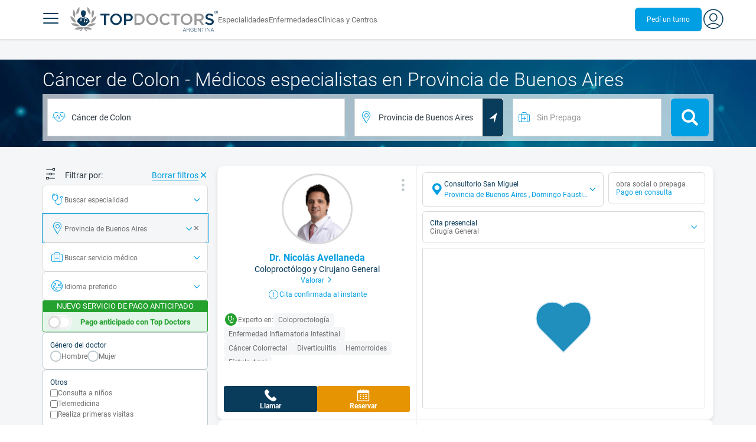

--- FILE ---
content_type: text/html;charset=utf-8
request_url: https://www.topdoctors.com.ar/cancer-de-colon/buenos-aires/
body_size: 108602
content:
<!DOCTYPE html><html  lang="es-AR" dir="ltr"><head><meta charset="utf-8"><meta name="viewport" content="width=device-width, initial-scale=1.0, maximum-scale=1.0, user-scalable=no"><title>Médicos especialistas en Cáncer de Colon en Provincia de Buenos Aires  | Top Doctors | Top Doctors</title><link rel="preconnect" href="https://consent.cookiebot.com"><link rel="preconnect" href="https://www.googletagmanager.com"><style>html{box-sizing:border-box}body,html{font-family:inherit;font-size:16px;touch-action:pan-y}body,button,html,input,select,textarea{font-family:Roboto,sans-serif}*,:after,:before{box-sizing:inherit}body{color:var(--td-greyDarker);line-height:1.5;margin:0;scrollbar-color:var(--td-light) var(--td-grey)}body,dd,figure,h1,h2,h3,h4,h5,hr,html,iframe,li,ol,p,pre,textarea,ul{margin:0;padding:0}body::-webkit-scrollbar{width:11px}body::-webkit-scrollbar-track{background:var(--td-grey)}body::-webkit-scrollbar-thumb{background-color:var(--td-light);border:3px solid var(--td-grey);border-radius:6px}.layout-main{background-color:var(--td-lighter)}hr{border:initial;border-color:initial;border-top:1px solid var(--td-burgerBg)!important;height:1px;margin:1.5rem 0}hr.is-light{border-top:1px solid var(--td-grey)!important}ol{padding-left:.75rem}ol li{list-style-position:outside;list-style-type:decimal;margin-left:.75rem}ul{list-style-type:none;margin-block-end:0;margin-block-start:0;margin-inline-end:0;margin-inline-start:0;padding-inline-start:0}button,input,select,textarea{font:inherit;margin:0}textarea{max-width:100%;min-width:100%;resize:vertical}a{color:var(--td-info);cursor:pointer;text-decoration:none}a:hover{color:var(--td-info-lighten-10)}p{font-size:.875rem}h1,h2,h3,h4,h5,h6,p{margin-block-end:0;margin-block-start:0}h1,h2,h3,h4,h5,h6{font-weight:var(--td-weight-regular)}strong{color:inherit;font-weight:700}small{font-size:.8rem}span:hover{background-color:transparent}.is-slide{overflow-x:auto}.overflow-hidden{overflow:hidden}.overflow-y-hidden{overflow-y:hidden}.overflow-x-hidden{overflow-x:hidden}.overflow-x-visible{overflow-x:visible}.is-truncated{display:inline-block}.is-ellipsis,.is-truncated{overflow:hidden;text-overflow:ellipsis;white-space:nowrap}.no-ellipsis{overflow:unset!important;text-overflow:unset!important;white-space:normal!important}.line-clamp-1{-webkit-line-clamp:1;line-clamp:1}.line-clamp-1,.line-clamp-2{display:-webkit-box;-webkit-box-orient:vertical;overflow:hidden}.line-clamp-2{-webkit-line-clamp:2;line-clamp:2}.line-clamp-3{-webkit-line-clamp:3;line-clamp:3}.line-clamp-3,.line-clamp-4{display:-webkit-box;-webkit-box-orient:vertical;overflow:hidden}.line-clamp-4{-webkit-line-clamp:4;line-clamp:4}.is-underlined{text-decoration:underline;text-underline-position:under}.is-uppercase{text-transform:uppercase}.has-text-centered{text-align:center}.has-text-left{text-align:left}.has-text-right{text-align:right}.has-text-justified{text-align:justify}.has-text-weight-light{font-weight:300!important}.has-text-weight-normal{font-weight:400!important}.has-text-weight-semibold{font-weight:600!important}.has-text-weight-bold{font-weight:700!important}.has-text-primary{color:var(--td-primary)!important}.has-text-info{color:var(--td-info)!important}.has-text-warning{color:var(--td-warning)!important}.has-text-white{color:var(--td-white)!important}.has-text-grey{color:var(--td-grey)!important}.has-text-grey-light{color:var(--td-greyLight)!important}.has-text-grey-normal{color:#859aa2;line-height:1.2rem}.has-text-grey-medium{color:var(--td-greyMedium)!important}.has-text-grey-dark{color:var(--td-greyDark)!important}.has-text-grey-darker{color:var(--td-greyDarker)!important}.has-text-green-light{color:var(--td-lightGreen)}.has-text-warning-alt{color:var(--td-warning-alt)!important}.has-text-success{color:var(--td-success)!important}.has-text-danger{color:var(--td-danger)!important}.has-text-blue-gradient{background:-webkit-linear-gradient(var(--td-primary),var(--td-info));-webkit-background-clip:text;background-clip:text;-webkit-text-fill-color:transparent}.white-space-normal{white-space:normal}.is-capitalize:first-letter{text-transform:uppercase}.is-capitalize-all{text-transform:capitalize}.text-with-icon{align-items:center;display:inline-flex;gap:.5rem}.word-break{word-break:break-word}.is-size-1{font-size:var(--td-size-1)!important}.is-size-2{font-size:var(--td-size-2)!important}.is-size-3{font-size:var(--td-size-3)!important}.is-size-4{font-size:var(--td-size-4)!important}.is-size-5{font-size:var(--td-size-5)!important}.is-size-6{font-size:var(--td-size-6)!important}.is-size-7{font-size:var(--td-size-7)!important}.is-size-8{font-size:var(--td-size-8)!important}.is-size-9{font-size:var(--td-size-9)!important}.is-size-10{font-size:var(--td-size-10)!important}.is-size-base{font-size:var(--td-font-base)}@media screen and (max-width:768px){.is-size-1-mobile{font-size:var(--td-size-1)!important}.is-size-2-mobile{font-size:var(--td-size-2)!important}.is-size-3-mobile{font-size:var(--td-size-3)!important}.is-size-4-mobile{font-size:var(--td-size-4)!important}.is-size-5-mobile{font-size:var(--td-size-5)!important}.is-size-6-mobile{font-size:var(--td-size-6)!important}.is-size-7-mobile{font-size:var(--td-size-7)!important}.is-size-8-mobile{font-size:var(--td-size-8)!important}.is-size-9-mobile{font-size:var(--td-size-9)!important}.is-size-10-mobile{font-size:var(--td-size-10)!important}}@media print,screen and (min-width:769px){.is-size-1-tablet{font-size:var(--td-size-1)!important}.is-size-2-tablet{font-size:var(--td-size-2)!important}.is-size-3-tablet{font-size:var(--td-size-3)!important}.is-size-4-tablet{font-size:var(--td-size-4)!important}.is-size-5-tablet{font-size:var(--td-size-5)!important}.is-size-6-tablet{font-size:var(--td-size-6)!important}.is-size-7-tablet{font-size:var(--td-size-7)!important}.is-size-8-tablet{font-size:var(--td-size-8)!important}.is-size-9-tablet{font-size:var(--td-size-9)!important}.is-size-10-tablet{font-size:var(--td-size-10)!important}}@media screen and (max-width:1023px){.is-size-1-touch{font-size:var(--td-size-1)!important;line-height:4.7rem}.is-size-2-touch{font-size:var(--td-size-2)!important;line-height:3.3rem}.is-size-3-touch{font-size:var(--td-size-3)!important;line-height:2.8rem}.is-size-4-touch{font-size:var(--td-size-4)!important;line-height:2.2rem}.is-size-5-touch{font-size:var(--td-size-5)!important;line-height:1.875rem}.is-size-6-touch{font-size:var(--td-size-6)!important;line-height:1.5rem}.is-size-7-touch{font-size:var(--td-size-7)!important;line-height:1.4rem}.is-size-8-touch{font-size:var(--td-size-8)!important;line-height:1.25rem}.is-size-9-touch{font-size:var(--td-size-9)!important;line-height:1.09rem}.is-size-10-touch{font-size:var(--td-size-10)!important;line-height:.94rem}}@media screen and (min-width:1024px){.is-size-1-desktop{font-size:var(--td-size-1)!important}.is-size-2-desktop{font-size:var(--td-size-2)!important}.is-size-3-desktop{font-size:var(--td-size-3)!important}.is-size-4-desktop{font-size:var(--td-size-4)!important}.is-size-5-desktop{font-size:var(--td-size-5)!important}.is-size-6-desktop{font-size:var(--td-size-6)!important}.is-size-7-desktop{font-size:var(--td-size-7)!important}.is-size-8-desktop{font-size:var(--td-size-8)!important}.is-size-9-desktop{font-size:var(--td-size-9)!important}.is-size-10-desktop{font-size:var(--td-size-10)!important}}@media screen and (min-width:1216px){.is-size-1-widescreen{font-size:var(--td-size-1)!important}.is-size-2-widescreen{font-size:var(--td-size-2)!important}.is-size-3-widescreen{font-size:var(--td-size-3)!important}.is-size-4-widescreen{font-size:var(--td-size-4)!important}.is-size-5-widescreen{font-size:var(--td-size-5)!important}.is-size-6-widescreen{font-size:var(--td-size-6)!important}.is-size-7-widescreen{font-size:var(--td-size-7)!important}.is-size-8-widescreen{font-size:var(--td-size-8)!important}.is-size-9-widescreen{font-size:var(--td-size-9)!important}.is-size-10-widescreen{font-size:var(--td-size-10)!important}}@media screen and (min-width:1408px){.is-size-1-fullhd{font-size:var(--td-size-1)!important}.is-size-2-fullhd{font-size:var(--td-size-2)!important}.is-size-3-fullhd{font-size:var(--td-size-3)!important}.is-size-4-fullhd{font-size:var(--td-size-4)!important}.is-size-5-fullhd{font-size:var(--td-size-5)!important}.is-size-6-fullhd{font-size:var(--td-size-6)!important}.is-size-7-fullhd{font-size:var(--td-size-7)!important}.is-size-8-fullhd{font-size:var(--td-size-8)!important}.is-size-9-fullhd{font-size:var(--td-size-9)!important}.is-size-10-fullhd{font-size:var(--td-size-10)!important}}.is-large{font-size:var(--td-font-large)}.is-relative{position:relative}@media screen and (max-width:768px){.is-hidden-mobile,.is-hidden-tablet,.is-hidden-touch{display:none}}.is-hidden{display:none}.is-block{display:block}.is-rounded{border-radius:50%}.is-radius-small{border-radius:4px}.is-radius-medium{border-radius:6px}.has-cursor-pointer{cursor:pointer}.is-fullheight{height:100%}.is-fullwidth{width:100%}.is-clickable{cursor:pointer;pointer-events:auto!important}.is-absolute{position:absolute}@font-face{font-display:swap;font-family:Roboto;font-style:normal;font-weight:300;src:url(/fonts/Roboto-Light.woff2) format("woff2")}@font-face{font-display:swap;font-family:Roboto;font-style:normal;font-weight:500;src:url(/fonts/Roboto-Regular.woff2) format("woff2")}@font-face{font-display:swap;font-family:Roboto;font-style:normal;font-weight:700;src:url(/fonts/Roboto-Bold.woff2) format("woff2")}@font-face{font-display:block;font-family:td-font-icons;font-style:normal;font-weight:400;src:url(/fonts/icomoon.woff2) format("woff2")}[class*=" td-icon-"],[class^=td-icon-]{font-family:td-font-icons!important;speak:none;font-display:"swap";font-style:normal;font-variant:normal;font-weight:400;line-height:1;text-transform:none;-webkit-font-smoothing:antialiased;-moz-osx-font-smoothing:grayscale}.td-icon-xxxsmall{font-size:.8rem!important}.td-icon-xxsmall{font-size:1rem!important}.td-icon-xsmall{font-size:1.5rem!important}.td-icon-small{font-size:2rem!important}.td-icon-medium{font-size:2.5rem!important}.td-icon-big{font-size:3rem!important}.td-icon-bigger{font-size:4rem!important}.td-icon-xl{font-size:5rem!important}.td-icon-xxl{font-size:6rem!important}.td-icon-stack-container{display:inline-block;height:2em;line-height:2em;position:relative;vertical-align:middle;width:2em}.td-icon-stack{height:100%;left:0;position:absolute;text-align:center;width:100%}.td-icon-inverse{color:#fff}.td-icon-filled-add:before{content:""}.td-icon-filled-add-user:before{content:""}.td-icon-filled-alphabet:before{content:""}.td-icon-filled-apple:before{content:""}.td-icon-filled-apple-bubble:before{content:""}.td-icon-filled-calendar:before{content:""}.td-icon-filled-arrow-left:before{content:""}.td-icon-filled-arrow-right:before{content:""}.td-icon-filled-article:before{content:""}.td-icon-filled-asistant:before{content:""}.td-icon-filled-assistencial:before{content:""}.td-icon-filled-asterisk:before{content:""}.td-icon-filled-avatar:before{content:""}.td-icon-filled-blood:before{content:""}.td-icon-filled-burger:before{content:""}.td-icon-filled-cardio:before{content:""}.td-icon-filled-caret-down:before{content:""}.td-icon-filled-caret-left:before{content:""}.td-icon-filled-caret-left-bubble:before{content:""}.td-icon-filled-caret-right:before{content:""}.td-icon-filled-caret-right-bubble:before{content:""}.td-icon-filled-caret-up:before{content:""}.td-icon-filled-caret-up-bubble:before{content:""}.td-icon-filled-cart:before{content:""}.td-icon-filled-check:before{content:""}.td-icon-filled-check-bubble:before{content:""}.td-icon-filled-chevron-down:before{content:""}.td-icon-filled-chevron-down-bubble:before{content:""}.td-icon-filled-chevron-left-bold:before{content:""}.td-icon-filled-chevron-left-bubble:before{content:""}.td-icon-filled-chevron-right-bold:before{content:""}.td-icon-filled-chevron-right-bubble:before{content:""}.td-icon-filled-chevron-up:before{content:""}.td-icon-filled-chevron-up-bubble:before{content:""}.td-icon-filled-chrome:before{content:""}.td-icon-filled-chrome-bubble:before{content:""}.td-icon-filled-circle-pharmacy:before{content:""}.td-icon-filled-clock:before{content:""}.td-icon-filled-close:before{content:""}.td-icon-filled-coins:before{content:""}.td-icon-filled-copiar:before{content:""}.td-icon-filled-cv:before{content:""}.td-icon-filled-data:before{content:""}.td-icon-filled-dialogue:before{content:""}.td-icon-filled-dictionary:before{content:""}.td-icon-filled-doctor:before{content:""}.td-icon-filled-doctor-avatar:before{content:""}.td-icon-filled-down-bubble:before{content:""}.td-icon-filled-download:before{content:""}.td-icon-filled-downloads:before{content:""}.td-icon-filled-expert:before{content:""}.td-icon-filled-expert-bubble:before{content:""}.td-icon-filled-explorer:before{content:""}.td-icon-filled-explorer-bubble:before{content:""}.td-icon-filled-facebook:before{content:""}.td-icon-filled-facebook-bubble:before{content:""}.td-icon-filled-favourite:before{content:""}.td-icon-filled-firefox:before{content:""}.td-icon-filled-firefox-bubble:before{content:""}.td-icon-filled-fullcircle:before{content:""}.td-icon-filled-funnel:before{content:""}.td-icon-filled-gallery:before{content:""}.td-icon-filled-geolocation:before{content:""}.td-icon-filled-googleplay:before{content:""}.td-icon-filled-googleplay-bubble:before{content:""}.td-icon-filled-hide:before{content:""}.td-icon-filled-home:before{content:""}.td-icon-filled-info:before{content:""}.td-icon-filled-info-bubble:before{content:""}.td-icon-filled-instagram:before{content:""}.td-icon-filled-instagram-bubble:before{content:""}.td-icon-filled-insurance:before{content:""}.td-icon-filled-insurance-saudi:before{content:""}.td-icon-filled-key:before{content:""}.td-icon-filled-left-quotes:before{content:""}.td-icon-filled-less:before{content:""}.td-icon-filled-linkedin:before{content:""}.td-icon-filled-linkedin-bubble:before{content:""}.td-icon-filled-location:before{content:""}.td-icon-filled-location-full:before{content:""}.td-icon-filled-lock:before{content:""}.td-icon-filled-mail:before{content:""}.td-icon-filled-mail-bubble:before{content:""}.td-icon-filled-menu:before{content:""}.td-icon-filled-microphone:before{content:""}.td-icon-filled-offer:before{content:""}.td-icon-filled-open-pharmacy:before{content:""}.td-icon-filled-opera:before{content:""}.td-icon-filled-opera-bubble:before{content:""}.td-icon-filled-patient:before{content:""}.td-icon-filled-patients:before{content:""}.td-icon-filled-pharmacy:before{content:""}.td-icon-filled--pharmacy:before{content:""}.td-icon-filled-pharmacy24:before{content:""}.td-icon-filled-photo:before{content:""}.td-icon-filled-pinterest:before{content:""}.td-icon-filled-pinterest-bubble:before{content:""}.td-icon-filled-question:before{content:""}.td-icon-filled-question-bubble:before{content:""}.td-icon-filled-right-quotes:before{content:""}.td-icon-filled-riyal-saudi:before{content:""}.td-icon-filled-safari:before{content:""}.td-icon-filled-safari-bubble:before{content:""}.td-icon-filled-search:before{content:""}.td-icon-filled-search-bubble:before{content:""}.td-icon-filled-share:before{content:""}.td-icon-filled-shop:before{content:""}.td-icon-filled-show:before{content:""}.td-icon-filled-skin:before{content:""}.td-icon-filled-sport:before{content:""}.td-icon-filled-star-empty:before{content:""}.td-icon-filled-star-full:before{content:""}.td-icon-filled-star-middle:before{content:""}.td-icon-filled-teaching:before{content:""}.td-icon-filled-telemedicine:before{content:""}.td-icon-filled-telephone:before{content:""}.td-icon-filled-telephone-bubble:before{content:""}.td-icon-filled-tooth:before{content:""}.td-icon-filled-topdoctors:before{content:""}.td-icon-filled-alert:before{content:""}.td-icon-filled-treatment:before{content:""}.td-icon-filled-upload:before{content:""}.td-icon-filled-video:before{content:""}.td-icon-filled-vimeo:before{content:""}.td-icon-filled-vimeo-bubble:before{content:""}.td-icon-filled-country:before{content:""}.td-icon-filled-whatsapp:before{content:""}.td-icon-filled-whatsapp-bubble:before{content:""}.td-icon-filled-youtube:before{content:""}.td-icon-filled-youtube-bubble:before{content:""}.td-icon-outline-add-user:before{content:""}.td-icon-outline-alert:before{content:""}.td-icon-outline-alphabet:before{content:""}.td-icon-outline-appoinment:before{content:""}.td-icon-outline-appointment-ended:before{content:""}.td-icon-outline-appointment-type:before{content:""}.td-icon-outline-article:before{content:""}.td-icon-outline-assitencial:before{content:""}.td-icon-outline-attach:before{content:""}.td-icon-outline-avatar:before{content:""}.td-icon-outline-award:before{content:""}.td-icon-outline-billing:before{content:""}.td-icon-outline-billing-screen:before{content:""}.td-icon-outline-billing-time:before{content:""}.td-icon-outline-blog:before{content:""}.td-icon-outline-building:before{content:""}.td-icon-outline-bus:before{content:""}.td-icon-outline-calendar:before{content:""}.td-icon-outline-calendar-blank:before{content:""}.td-icon-outline-calendar-blank-multi:before{content:""}.td-icon-outline-calendar-check:before{content:""}.td-icon-outline-calendar-hour:before{content:""}.td-icon-outline-calendar-month:before{content:""}.td-icon-outline-calendar-week:before{content:""}.td-icon-outline-calendar-year:before{content:""}.td-icon-outline-call:before{content:""}.td-icon-outline-cancel:before{content:""}.td-icon-outline-car:before{content:""}.td-icon-outline-cardio:before{content:""}.td-icon-outline-cart:before{content:""}.td-icon-outline-center:before{content:""}.td-icon-outline-certificates:before{content:""}.td-icon-outline-check:before{content:""}.td-icon-outline-city:before{content:""}.td-icon-outline-clock:before{content:""}.td-icon-outline-cloud:before{content:""}.td-icon-outline-comment:before{content:""}.td-icon-outline-communication:before{content:""}.td-icon-outline-conference:before{content:""}.td-icon-outline-configuration:before{content:""}.td-icon-outline-connection:before{content:""}.td-icon-outline-country:before{content:""}.td-icon-outline-cv:before{content:""}.td-icon-outline-data:before{content:""}.td-icon-outline-delivery:before{content:""}.td-icon-outline-dentist:before{content:""}.td-icon-outline-dialogue:before{content:""}.td-icon-outline-dialogue-alert:before{content:""}.td-icon-outline-dictionary:before{content:""}.td-icon-outline-doctor:before{content:""}.td-icon-outline-doctor-file:before{content:""}.td-icon-outline-doctor-id:before{content:""}.td-icon-outline-document:before{content:""}.td-icon-outline-dollar:before{content:""}.td-icon-outline-download:before{content:""}.td-icon-outline-edit:before{content:""}.td-icon-outline-euro:before{content:""}.td-icon-outline-event:before{content:""}.td-icon-outline-external-link:before{content:""}.td-icon-outline-favourites:before{content:""}.td-icon-outline-female:before{content:""}.td-icon-outline-filters:before{content:""}.td-icon-outline-finger-print:before{content:""}.td-icon-outline-flag:before{content:""}.td-icon-outline-funnel:before{content:""}.td-icon-outline-gender:before{content:""}.td-icon-outline-geolocation:before{content:""}.td-icon-outline-go-back:before{content:""}.td-icon-outline-help:before{content:""}.td-icon-outline-history:before{content:""}.td-icon-outline-home:before{content:""}.td-icon-outline-illness:before{content:""}.td-icon-outline-image:before{content:""}.td-icon-outline-insurance:before{content:""}.td-icon-outline-insurance-saudi:before{content:""}.td-icon-outline-key:before{content:""}.td-icon-outline-kid:before{content:""}.td-icon-outline-laboratory:before{content:""}.td-icon-outline-like:before{content:""}.td-icon-outline-list:before{content:""}.td-icon-outline-location:before{content:""}.td-icon-outline-lock:before{content:""}.td-icon-outline-logout:before{content:""}.td-icon-outline-mail:before{content:""}.td-icon-outline-male:before{content:""}.td-icon-outline-man:before{content:""}.td-icon-outline-map:before{content:""}.td-icon-outline-marketing:before{content:""}.td-icon-outline-messaging:before{content:""}.td-icon-outline-more:before{content:""}.td-icon-outline-next:before{content:""}.td-icon-outline-nopay:before{content:""}.td-icon-outline-notification:before{content:""}.td-icon-outline-offer:before{content:""}.td-icon-outline-organize:before{content:""}.td-icon-outline-patient:before{content:""}.td-icon-outline-patients:before{content:""}.td-icon-outline-payment:before{content:""}.td-icon-outline-pending:before{content:""}.td-icon-outline-pharmacy:before{content:""}.td-icon-outline-photo:before{content:""}.td-icon-outline-plan:before{content:""}.td-icon-outline-pound:before{content:""}.td-icon-outline-print:before{content:""}.td-icon-outline-private-companies:before{content:""}.td-icon-outline-coins:before{content:""}.td-icon-outline-coins-slash:before{content:""}.td-icon-outline-profile:before{content:""}.td-icon-outline-prohibited:before{content:""}.td-icon-outline-public-organitzation:before{content:""}.td-icon-outline-question:before{content:""}.td-icon-outline-rating:before{content:""}.td-icon-outline-ratings-management:before{content:""}.td-icon-outline-refresh:before{content:""}.td-icon-outline-reset:before{content:""}.td-icon-outline-riyal-saudi:before{content:""}.td-icon-outline-search:before{content:""}.td-icon-outline-security:before{content:""}.td-icon-outline-share:before{content:""}.td-icon-outline-shop:before{content:""}.td-icon-outline-smartphone:before{content:""}.td-icon-outline-sound:before{content:""}.td-icon-outline-specialty:before{content:""}.td-icon-outline-state:before{content:""}.td-icon-outline-statics-02:before{content:""}.td-icon-outline-statics-03:before{content:""}.td-icon-outline-statistics-01:before{content:""}.td-icon-outline-stop:before{content:""}.td-icon-outline-structure:before{content:""}.td-icon-outline-switch:before{content:""}.td-icon-outline-symtptom:before{content:""}.td-icon-outline-tags:before{content:""}.td-icon-outline-target:before{content:""}.td-icon-outline-teaching:before{content:""}.td-icon-outline-telemedicine:before{content:""}.td-icon-outline-test:before{content:""}.td-icon-outline-topfarma:before{content:""}.td-icon-outline-treatment:before{content:""}.td-icon-outline-triangle-alert:before{content:""}.td-icon-outline-upload:before{content:""}.td-icon-outline-video:before{content:""}.td-icon-outline-videoconference:before{content:""}.td-icon-outline-waittingroom:before{content:""}.td-icon-outline-wearable:before{content:""}.td-icon-outline-woman:before{content:""}.td-icon-outline-zoom:before{content:""}.td-icon-outline-zoomout:before{content:""}.td-icon-staticpage-article:before{content:""}.td-icon-staticpage-dictionary:before{content:""}.td-icon-staticpage-doctor:before{content:""}.td-icon-staticpage-symptom:before{content:""}.td-icon-stepper-checked:before{content:""}.td-icon-stepper-confirmed:before{content:""}.td-icon-stepper-data:before{content:""}.td-icon-stepper-details:before{content:""}.td-icon-stepper-insurance:before{content:""}.td-icon-stepper-location:before{content:""}.td-icon-stepper-profile:before{content:""}.td-icon-stepper-search:before{content:""}.td-icon-stepper-specialty:before{content:""}.td-icon-filled-spotify-bubble:before{content:"";padding:0 2px}.td-icon-filled-twitter-bubble:before{content:"";transform:scale(.9)}.td-icon-filled-chevron-left:before{content:""}.td-icon-filled-chevron-right:before{content:""}.td-icon-filled-chevron-up:before{content:""}.td-icon-filled-chevron-down:before{content:""}.container{flex-grow:1;margin:0 auto;position:relative;width:100%}.container.is-fluid{max-width:none!important;padding-left:32px;padding-right:32px;width:100%}.container.is-max-tablet{max-width:705px}@media screen and (min-width:1024px){.container{max-width:960px}}@media screen and (max-width:1215px){.container.is-widescreen:not(.is-max-tablet):not(.is-max-desktop){max-width:1152px}}@media screen and (max-width:1407px){.container.is-fullhd:not(.is-max-tablet):not(.is-max-desktop):not(.is-max-widescreen){max-width:1344px}}@media screen and (min-width:1216px){.container:not(.is-max-tablet):not(.is-max-desktop){max-width:1152px}}@media screen and (min-width:1408px){.container:not(.is-max-tablet):not(.is-max-desktop):not(.is-max-widescreen){max-width:1344px}}@media screen and (max-width:767px){.container{max-width:100%!important;padding:0 var(--td-mobile-container-padding);width:100%!important}}@media screen and (min-width:928px){.container{max-width:864px!important}}@media screen and (min-width:1106px){.container{max-width:1042px!important}}@media screen and (min-width:1200px){.container{max-width:1136px!important}}button{-webkit-appearance:none;-moz-appearance:none;appearance:none;color:inherit;font-family:inherit;font-size:1.25rem;font-size:1em;line-height:normal;margin:0;transition-duration:.3s;transition-property:background-color,border-color,color}button,button.no-btn{background:none;border:none;cursor:pointer;padding:0}button.no-btn{-webkit-appearance:none;outline:none}button.no-btn:active,button.no-btn:focus{outline:none}.button{align-items:center;border:1px solid;border-radius:6px;cursor:pointer;display:block;display:inline-flex;flex-wrap:nowrap;font-size:1rem;gap:.5rem;height:2.5rem;justify-content:center;line-height:1.5;padding:5px 20px;transition:.3s;white-space:nowrap}.button.no-border{border:none}.button.is-large{height:3.75rem}.button.is-rounded{border-radius:9999px}.button.has-chevron-right{position:relative}.button.has-chevron-right:after{content:"";font-display:"swap";font-family:td-font-icons;font-size:.7rem;position:relative}.button.has-chevron-right:hover:not(.is-info){border:1px solid transparent!important}.button.has-chevron-left,.button.has-chevron-right:not(.is-info){border:1px solid transparent}.button.has-chevron-left{position:relative}.button.has-chevron-left:before{content:"";font-display:"swap";font-family:td-font-icons;font-size:.7rem;position:relative}.button.has-chevron-left:hover:not(.is-info){border:1px solid transparent!important}.button.has-chevron-left:not(.is-info){border:1px solid transparent}.button.is-xsmall{font-size:.8rem;height:25px}.button.is-small{border-radius:3px}.button.is-black{background-color:var(--td-black);color:var(--td-white)}.button.has-background-white:hover{background-color:var(--td-paperLight)}.button.is-primary{background-color:var(--td-primary);color:var(--td-white)}.button.is-warning{background-color:var(--td-warning);color:var(--td-white)}.button.is-info{background-color:var(--td-info);border:none;color:var(--td-white)}.button.is-info:hover{background-color:var(--td-primaryLight)}.button.is-danger{background-color:var(--td-danger);border:none;color:var(--td-white)}.button.is-danger:hover{background-color:var(--td-dangerDark)}.button.is-info[disabled]{background-color:var(--td-primaryDisabled)}.button.is-gradient-blue-turquoise{background:linear-gradient(to right,var(--td-info) 0,#31d3de 100%);border:none;color:#fff;font-size:.75rem;transition:none}.button.is-gradient-blue-turquoise:hover{background:var(--td-primaryLight)}.button.is-gradient-blue-turquoise[disabled]{background:var(--td-primaryDisabled)}.button.is-primary{color:#fff}.button.is-primary-light{background-color:var(--td-primaryLight);border-color:transparent;color:#fff}.button.is-primary-light:hover{background-color:var(--td-primaryRegular)}.button.is-primary-light[disabled]{background-color:var(--td-primaryDisabled)}.button.is-success{background-color:var(--td-success);color:#fff}.button.is-success:hover{background-color:var(--td-darkGreen)}.button.is-outlined{border:1px solid}.button.is-outlined.is-info{border-color:var(--td-info)}.button.is-outlined.is-awards{border-color:var(--td-awardGold);color:var(--td-awardGold)!important}.button.is-outlined:not(:hover){background-color:#fff!important;color:var(--td-info)}.button.is-outlined.is-info:hover{background-color:#fff;border-color:var(--td-primaryLight);border:1px solid var(--td-primaryLight);color:var(--td-primaryLight)}.button.is-outlined.is-awards:hover{color:var(--td-white)!important}.button.is-outlined.is-info[disabled]{background-color:#fff;border-color:var(--td-primaryDisabled);color:var(--td-primaryDisabled)}.button.is-outlined.is-info:active,.button.is-outlined.is-info:focus{color:var(--td-info)!important}.button.is-note{border-color:var(--td-info);color:var(--td-info);height:auto;padding:.25rem 1rem}.button.is-note:hover{background:var(--td-info);color:#fff}.button.is-note:hover a{color:#fff}a.has-icon,button.has-icon{display:inline-block!important;overflow:visible;padding:20px}.dropdown .dropdown-trigger .button{color:var(--td-greyDark)}@media screen and (max-width:768px){.button.fix-height{height:100%!important;white-space:inherit}}@media screen and (min-width:1441px){.button.is-large{font-size:1.3rem}}.button.is-loading{filter:grayscale(.7);pointer-events:none;position:relative}.button.is-loading:after{animation:spin .8s linear infinite;border:2px solid var(--td-grey);border-radius:50%;border-top-color:var(--td-primary);content:"";height:1rem;width:1rem}@keyframes spin{0%{transform:rotate(0)}to{transform:rotate(1turn)}}.main-title{line-height:50px}.main-title-1{color:var(--td-primary);font-size:2.625rem;font-weight:700}@media screen and (max-width:768px){.main-title-1{font-size:1.75rem}}.main-title-2{color:var(--td-primary);font-size:2.25rem;font-weight:700;line-height:1.5}@media screen and (max-width:768px){.main-title-2{font-size:1.5rem}}.main-title-3{color:var(--td-primary);font-size:1.75rem;font-weight:300}.main-title-4{font-size:1.5rem}.main-title-4,.main-title-5{color:var(--td-primary);font-weight:400}.main-title-5{font-size:1.25rem}.paragraph-title{color:var(--td-primary);font-size:1.25rem;font-weight:700}.paragraph-title-small{color:var(--td-primary);font-size:1rem;font-weight:700}.paragraph-big{color:var(--td-greyDarker);font-size:1.125rem;font-weight:300}.paragraph-normal{font-size:.875rem}.paragraph-normal,.paragraph-small{color:var(--td-greyDarker);font-weight:400}.paragraph-small{font-size:.75rem}@media(min-width:0px)and (max-width:768px){.main-title-3{font-size:1.25rem;line-height:1}}@media(min-width:0px)and (max-width:575px){.title{font-size:1.75rem}}.title{font-weight:700;line-height:1.125}.title.is-1{font-size:3rem}.title.is-2{font-size:2.5rem}.title.is-3{font-size:2rem}.title.is-4{font-size:1.5rem}.title.is-5{font-size:1.25rem}.title.is-6{font-size:1rem}.profile-title-1{color:var(--td-primary)}.profile-title-1,.profile-title-2{font-size:1rem;font-weight:700;margin-bottom:10px}.profile-title-2{color:var(--td-greyDarker)}.profile-title-3{color:var(--td-primary);font-size:1rem;margin-bottom:10px;width:100%}img{height:auto;max-width:100%}.img-cover{-o-object-fit:cover;object-fit:cover}.img-contain{-o-object-fit:contain;object-fit:contain}.img-position-bottom{-o-object-position:bottom;object-position:bottom}.card{background-color:var(--td-white);border-radius:8px;box-shadow:0 3px 6px #0000001a;color:var(--td-greyDarker);overflow:hidden;padding:.75rem}a:has(.card) .card:hover{outline:1px solid var(--td-info)}.card--big{border-radius:12px}.box{background-color:var(--td-white);border-radius:6px;box-shadow:none}.alert-box{background-color:var(--td-paperOrange);border:1px solid var(--td-warning);border-radius:3px;padding:.25rem .5rem}.alert-box--icon{align-items:center;display:flex;gap:.5rem}.alert-box--icon i{color:var(--td-warning)}.rounded-box{border-radius:50px;padding:.25rem .5rem}.rounded-box,.warning-light-box{background-color:var(--td-lighter)}.warning-light-box{color:var(--td-primary);padding:1.5rem}.warning-light-box--icon{align-items:center;display:flex;gap:.5rem;justify-content:center}.warning-light-box--icon i{color:var(--td-primary)}.control{box-sizing:border-box;clear:both;font-size:var(--td-font-base);position:relative;text-align:inherit}.control.has-icons-left{align-items:center;display:flex;flex-direction:row;width:100%}.control .input{width:100%}.control.has-icons-left i{align-items:center;display:flex;justify-content:center;left:0;position:absolute;width:2.5rem}.control .input{font-size:var(--td-size-8)}.control.has-icons-left .icon{height:100%;width:40px}.control.has-icons-left .input{padding-left:2.5rem}.control.has-addons .button:first-child,.control.has-addons .input:first-child,.control.has-addons .select select:first-child,.control.has-addons .select:first-child,.control.has-addons .textarea:first-child{border-radius:var(--td-radius) 0 0 var(--td-radius)}.control.has-addons .button.is-expanded,.control.has-addons .input.is-expanded,.control.has-addons .is-expanded.textarea,.control.has-addons .select.is-expanded{border-radius:inherit}.control.has-addons .button,.control.has-addons .input,.control.has-addons .select,.control.has-addons .textarea{border-radius:0}.control.has-addons .button:last-child,.control.has-addons .input:last-child,.control.has-addons .select:last-child,.control.has-addons .textarea:last-child{border-radius:var(--td-radius)}.input,input{background-color:var(--td-white);font-size:.9rem!important}.input.is-active,.input.is-focused,.input:active,.input:focus,.is-focused,.textarea.is-active,.textarea.is-focused,.textarea:active,.textarea:focus{box-shadow:0 0 0 .125em #009bde40!important;outline:1px solid var(--td-info)!important}.input,input{border:1px solid var(--td-greyLight);color:var(--td-greyDarker)}.input--box{height:48px;padding:12px}.input::-moz-placeholder,input::-moz-placeholder{color:var(--td-greyMedium-darken-10)!important;opacity:1}.input::placeholder,input::placeholder{color:var(--td-greyMedium-darken-10)!important;opacity:1}.input:hover,input:focus,textarea:focus{border-color:var(--td-info);outline:none}@supports (-webkit-touch-callout:none){input{font-size:16px!important}}:root{--spacing-1:10px;--spacing-2:20px;--spacing-3:30px;--spacing-4:40px;--spacing-5:50px;--spacing-6:60px;--spacing-7:70px}.ma-auto,.my-auto{margin:auto!important}.pa-0{padding:0!important}.ma-0{margin:0!important}.mx-auto{margin-left:auto!important;margin-right:auto!important}.mt-auto{margin-top:auto!important}.mb-auto{margin-bottom:auto!important}.ml-auto{margin-left:auto!important}.mr-auto{margin-right:auto!important}.mt-0{margin-top:0!important}.pt-0{padding-top:0!important}.mr-0{margin-right:0!important}.pr-0{padding-right:0!important}.mb-0{margin-bottom:0!important}.pb-0{padding-bottom:0!important}.ml-0{margin-left:0!important}.pl-0{padding-left:0!important}.mt-1{margin-top:var(--spacing-1)!important}.mb-1{margin-bottom:var(--spacing-1)!important}.ml-1{margin-left:var(--spacing-1)!important}.mr-1{margin-right:var(--spacing-1)!important}.ma-1{margin:var(--spacing-1)!important}.pt-1{padding-top:var(--spacing-1)!important}.pb-1{padding-bottom:var(--spacing-1)!important}.pl-1{padding-left:var(--spacing-1)!important}.pr-1{padding-right:var(--spacing-1)!important}.pa-1{padding:var(--spacing-1)!important}.mt-2{margin-top:var(--spacing-2)!important}.mb-2{margin-bottom:var(--spacing-2)!important}.ml-2{margin-left:var(--spacing-2)!important}.mr-2{margin-right:var(--spacing-2)!important}.ma-2{margin:var(--spacing-2)!important}.pt-2{padding-top:var(--spacing-2)!important}.pb-2{padding-bottom:var(--spacing-2)!important}.pl-2{padding-left:var(--spacing-2)!important}.pr-2{padding-right:var(--spacing-2)!important}.pa-2{padding:var(--spacing-2)!important}.mt-3{margin-top:var(--spacing-3)!important}.mb-3{margin-bottom:var(--spacing-3)!important}.ml-3{margin-left:var(--spacing-3)!important}.mr-3{margin-right:var(--spacing-3)!important}.ma-3{margin:var(--spacing-3)!important}.pt-3{padding-top:var(--spacing-3)!important}.pb-3{padding-bottom:var(--spacing-3)!important}.pl-3{padding-left:var(--spacing-3)!important}.pr-3{padding-right:var(--spacing-3)!important}.pa-3{padding:var(--spacing-3)!important}.mt-4{margin-top:var(--spacing-4)!important}.mb-4{margin-bottom:var(--spacing-4)!important}.ml-4{margin-left:var(--spacing-4)!important}.mr-4{margin-right:var(--spacing-4)!important}.ma-4{margin:var(--spacing-4)!important}.pt-4{padding-top:var(--spacing-4)!important}.pb-4{padding-bottom:var(--spacing-4)!important}.pl-4{padding-left:var(--spacing-4)!important}.pr-4{padding-right:var(--spacing-4)!important}.pa-4{padding:var(--spacing-4)!important}.mt-5{margin-top:var(--spacing-5)!important}.mb-5{margin-bottom:var(--spacing-5)!important}.ml-5{margin-left:var(--spacing-5)!important}.mr-5{margin-right:var(--spacing-5)!important}.ma-5{margin:var(--spacing-5)!important}.pt-5{padding-top:var(--spacing-5)!important}.pb-5{padding-bottom:var(--spacing-5)!important}.pl-5{padding-left:var(--spacing-5)!important}.pr-5{padding-right:var(--spacing-5)!important}.pa-5{padding:var(--spacing-5)!important}.mt-6{margin-top:var(--spacing-6)!important}.mb-6{margin-bottom:var(--spacing-6)!important}.ml-6{margin-left:var(--spacing-6)!important}.mr-6{margin-right:var(--spacing-6)!important}.ma-6{margin:var(--spacing-6)!important}.pt-6{padding-top:var(--spacing-6)!important}.pb-6{padding-bottom:var(--spacing-6)!important}.pl-6{padding-left:var(--spacing-6)!important}.pr-6{padding-right:var(--spacing-6)!important}.pa-6{padding:var(--spacing-6)!important}.mt-7{margin-top:var(--spacing-7)!important}.mb-7{margin-bottom:var(--spacing-7)!important}.ml-7{margin-left:var(--spacing-7)!important}.mr-7{margin-right:var(--spacing-7)!important}.ma-7{margin:var(--spacing-7)!important}.pt-7{padding-top:var(--spacing-7)!important}.pb-7{padding-bottom:var(--spacing-7)!important}.pl-7{padding-left:var(--spacing-7)!important}.pr-7{padding-right:var(--spacing-7)!important}.pa-7{padding:var(--spacing-7)!important}.px-1{padding-left:var(--spacing-1)!important;padding-right:var(--spacing-1)!important}.px-2{padding-left:var(--spacing-2)!important;padding-right:var(--spacing-2)!important}.px-3{padding-left:var(--spacing-3)!important;padding-right:var(--spacing-3)!important}.px-4{padding-left:var(--spacing-4)!important;padding-right:var(--spacing-4)!important}.px-5{padding-left:var(--spacing-5)!important;padding-right:var(--spacing-5)!important}.px-6{padding-left:var(--spacing-6)!important;padding-right:var(--spacing-6)!important}.px-7{padding-left:var(--spacing-7)!important;padding-right:var(--spacing-7)!important}.py-1{padding-bottom:var(--spacing-1)!important;padding-top:var(--spacing-1)!important}.py-2{padding-bottom:var(--spacing-2)!important;padding-top:var(--spacing-2)!important}.py-3{padding-bottom:var(--spacing-3)!important;padding-top:var(--spacing-3)!important}.py-4{padding-bottom:var(--spacing-4)!important;padding-top:var(--spacing-4)!important}.py-5{padding-bottom:var(--spacing-5)!important;padding-top:var(--spacing-5)!important}.py-6{padding-bottom:var(--spacing-6)!important;padding-top:var(--spacing-6)!important}.py-7{padding-bottom:var(--spacing-7)!important;padding-top:var(--spacing-7)!important}.my-0{margin-bottom:0!important;margin-top:0!important}.my-1{margin-bottom:var(--spacing-1)!important;margin-top:var(--spacing-1)!important}.mx-2{margin-left:var(--spacing-2)!important;margin-right:var(--spacing-2)!important}.my-2{margin-bottom:var(--spacing-2)!important;margin-top:var(--spacing-2)!important}.mx-3{margin-left:var(--spacing-3)!important;margin-right:var(--spacing-3)!important}.my-3{margin-bottom:var(--spacing-3)!important;margin-top:var(--spacing-3)!important}.mx-4{margin-left:var(--spacing-4)!important;margin-right:var(--spacing-4)!important}.my-4{margin-bottom:var(--spacing-4)!important;margin-top:var(--spacing-4)!important}.mx-5{margin-left:var(--spacing-5)!important;margin-right:var(--spacing-5)!important}.my-5{margin-bottom:var(--spacing-5)!important;margin-top:var(--spacing-5)!important}.mx-6{margin-left:var(--spacing-6)!important;margin-right:var(--spacing-6)!important}.my-6{margin-bottom:var(--spacing-6)!important;margin-top:var(--spacing-6)!important}.mx-7{margin-left:var(--spacing-7)!important;margin-right:var(--spacing-7)!important}.my-7{margin-bottom:var(--spacing-7)!important;margin-top:var(--spacing-7)!important}.flex,.is-flex{display:flex!important}@media screen and (min-width:928px){.is-flex-desktop{display:flex}}.flex-1{flex:1}.flex-center{align-items:center;display:flex;justify-content:center}.flex-row{display:flex;flex-direction:row}.flex-column{display:flex;flex-direction:column}.flex-space-between,.is-justify-content-space-between{display:flex;justify-content:space-between}.flex-align-end{align-items:flex-end;display:flex}.flex-align-center{align-items:center;display:flex}.flex-align-start{align-items:flex-start;display:flex}.flex-justify-center{display:flex;justify-content:center}.flex-justify-end{display:flex;justify-content:flex-end}.flex-justify-between{display:flex;justify-content:space-between}.flex-justify-start{display:flex;justify-content:flex-start}.flex-wrap,.is-flex-wrap-wrap{display:flex;flex-wrap:wrap}.flex-nowrap,.is-flex-wrap-nowrap{display:flex;flex-wrap:nowrap}.gap-quarter,.has-gap{gap:.25rem}.gap-half{gap:.5rem}.gap-three-quarters{gap:.75rem}.gap-1{gap:1rem}.gap-2{gap:2rem}.flex-align-self-start{align-self:flex-start}.flex-align-self-center{align-self:center}.flex-align-self-end{align-self:flex-end}.is-flex-grow-1{flex-grow:1}.is-align-self-flex-end{align-self:flex-end}.align-content-center{align-content:center}.is-align-items-center{align-items:center}.has-background-paper-light{background-color:var(--td-paperLight)}.bg-info{background-color:#dfedee}.has-background-light{background-color:#e3eced}.has-background-lighter{background-color:var(--td-lighter)}.has-background-white{background-color:var(--td-white)}.has-background-white-ter{background-color:var(--td-paperLight)!important}.has-background-grey-light{background-color:var(--td-greyLight)}.has-background-primary{background-color:var(--td-primary)!important}.has-background-primary-blue{background-color:#0f3a5b!important}.has-background-info{background-color:var(--td-info)}.has-background-light-blue{background-color:var(--td-lightBlue)}.bg-primary-gradient-right{background:linear-gradient(90deg,#004d9d 0,#309ad7)!important}.bg-blue-light-gradient{background-image:linear-gradient(135deg,#c9eaef,#def0ff 25%,#cde1f8,#dcf2f8 75%,#e0eff9)}.bg-golden-gradient{background:linear-gradient(to right,var(--td-awardGoldLight) 0,#ac8e32 100%)}.is-light,.is-warning{color:var(--td-white)!important}.has-round-borders{border-radius:3px}.has-round-borders-more{border-radius:10px}.has-round-borders-top{border-radius:3px 3px 0 0}.has-border-y-info{border-bottom:1px solid var(--td-info);border-top:1px solid var(--td-info)}.has-border-grey{border-top:1px solid var(--td-grey)}.has-border-light{border:1px solid var(--td-light)}.has-border-left-light{border-left:1px solid rgba(0,0,0,.2);height:100%}.has-border-right-light{border-right:1px solid rgba(0,0,0,.2)}.has-border-right-info{border-right:1px solid var(--td-info)}.has-border-left-info{border-left:1px solid var(--td-info)}.has-nice-shadow{border:1px solid var(--td-paperLight);box-shadow:0 3px 6px #0000001a;transition:all .3s cubic-bezier(.25,.8,.25,1)}.has-nice-shadow:hover{border:1px solid var(--td-info)}.nicer-shadow{box-shadow:0 1px 3px #0000001f,0 1px 2px #0000003d!important}.nicer-shadow:hover{box-shadow:0 3px 6px #00000029,0 3px 6px #0000003b!important}.outer-shadow-down{box-shadow:0 3px 6px #0000001a}.outer-shadow-down-blur{box-shadow:0 3px 10px #0003}.no-shadow{box-shadow:none!important}@media screen and (-ms-high-contrast:active),screen and (-ms-high-contrast:none){.has-nice-shadow{border:1px solid var(--td-paperLight)}.has-nice-shadow:hover{border:1px solid var(--td-info);box-shadow:0 1px 3px #0000001f,0 1px 2px #0000003d}}.fade-enter-active,.fade-leave-active{transition:opacity .33s ease-in-out}.fade-enter,.fade-leave-to{opacity:0}.slide-y-enter-active,.slide-y-leave-active{opacity:1;transition:opacity .4s,transform .4s}.slide-y-enter{opacity:0;transform:translateY(25%)}.slide-y-leave-to{opacity:0;transform:translateY(-25%)}.slide-y-reverse-enter-active,.slide-y-reverse-leave-active{opacity:1;transition:opacity .4s,transform .4s}.slide-y-reverse-enter{opacity:0;transform:translateY(-25%)}.slide-y-reverse-leave-to{opacity:0;transform:translateY(25%)}.slide-x-enter-active,.slide-x-leave-active{opacity:1;transition:opacity .4s ease-in,transform .4s ease-in}.slide-x-enter-active.fast-fade,.slide-x-leave-active.fast-fade{transition:opacity .2s ease-in,transform .4s ease-in}.slide-x-reverse-enter-active,.slide-x-reverse-leave-active{opacity:1;transition:opacity .4s ease-out,transform .4s ease-out}.slide-x-reverse-enter-active.fast-fade,.slide-x-reverse-leave-active.fast-fade{transition:opacity .2s ease-out,transform .4s ease-out}.slide-x-enter{opacity:0;transform:translate(25%)}.slide-x-leave-to,.slide-x-reverse-enter{opacity:0;transform:translate(-25%)}.slide-x-reverse-leave-to{opacity:0;transform:translate(25%)}.transition-appear-wrapper{overflow:hidden;position:relative}.appear-left-enter-active,.appear-left-leave-active,.appear-left-move{overflow:hidden;transition:transform .3s ease-in-out}.appear-left-enter-from,.appear-left-leave-to{opacity:0;transform:translate(100%)}.appear-left-leave-active{position:absolute;transform:translate(-100%)}.appear-right-enter-active,.appear-right-leave-active,.appear-right-move{overflow:hidden;transition:transform .3s ease-in-out}.appear-right-enter-from,.appear-right-leave-to{position:absolute;transform:translate(-100%)}.appear-right-leave-active{opacity:0;transform:translate(100%)}.dropdown-enter-active,.dropdown-leave-active{transform-origin:top;transition:all .2s ease}.dropdown-enter-from,.dropdown-leave-to{opacity:0;transform:scaleY(.95) translateY(-4px)}.dropdown-enter-to,.dropdown-leave-from{opacity:1;transform:scaleY(1) translateY(0)}.has-line-height-one{line-height:1}.has-line-height-normal{line-height:normal}.has-line-height-sm{line-height:1.35}.has-line-height-md{line-height:1.5}.has-line-height-lg{line-height:2}.has-line-height-inherit{line-height:inherit}.has-line-height-0{line-height:0}.has-z-index-1{z-index:var(--td-z-index-1)}:root{--td-primary:#093b5b;--td-info:#009ee2;--td-infoLight:#e6f6fd;--td-info-disabled:#007fb5;--td-success:#24a12f;--td-successLight:#e5f5e9;--td-warning:#e69401;--td-danger:#ff5865;--td-dangerDark:#e6424f;--td-dangerLight:#ffeaec;--td-warning-alt:#f4a400;--td-orange-light:#e6b355;--td-warning-lighten-10:#fead1c;--td-primaryLight:#007fb5;--td-primaryRegular:#006089;--td-primaryDisabled:#8abbd0;--td-black:#000;--td-white:#fff;--td-paperLight:#f8fafb;--td-paperOrange:#fef7ea;--td-lighter:#f4f6f7;--td-light:#e9ebef;--td-grey:#bfcace;--td-greyLight:#d9d9d9;--td-greyMedium:#b1b1b1;--td-greyDark:#6f6f6f;--td-greyDarker:#2d3943;--td-lightGreen:#7ebf32;--td-darkGreen:#208d29;--td-lightBlue:#d9eff1;--td-transparentWhite:#ffffffa4;--td-burgerBg:#7d90b3;--td-burgerSecondary:#b7c4db;--td-awardGoldLight:#eaca69;--td-awardGold:#c6a749;--td-awardGoldDark:#735f22;--td-blueLight:#e5f5fc;--td-blueExtraLight:#ebf9ff;--td-primary-lighten-10:#0e5989;--td-info-lighten-10:#16b9ff;--td-info-darken-10:#007aaf;--td-info-lighten-20:#49c8ff;--td-info-lighten-30:#7cd8ff;--td-info-lighten-45:#c9efff;--td-info-lighten-50:#e2f6ff;--td-lightGreen-lighten-40:#e0f2cb;--td-lightGreen-lighten-50:#f8fcf4;--td-greyMedium-darken-10:#989898;--td-greyLight-darken-10:silver;--td-font-base:16px;--td-font-small:.75rem;--td-font-medium:1.25rem;--td-font-large:1.5rem;--td-weight-light:300;--td-weight-regular:400;--td-weight-medium:500;--td-weight-semibold:--td-weight-medium;--td-weight-bold:700;--td-line-height-one:1;--td-line-height-normal:1.5;--td-line-height-sm:1.35;--td-line-height-md:1.8;--td-line-height-lg:2;--td-line-height-inherit:inherit;--td-line-height-0:0;--td-line-height-title:50px;--td-line-height-standard:1.1;--td-mobile:0px;--td-mobile-small:375px;--td-mobile-medium:480px;--td-mobile-large:575px;--td-tablet:768px;--td-desktop:928px;--td-widescreen:1106px;--td-fullhd:1200px;--td-z-index-9999:9999;--td-z-index-600:600;--td-z-index-500:500;--td-z-index-400:400;--td-z-index-300:300;--td-z-index-200:200;--td-z-index-100:100;--td-z-index-99:99;--td-z-index-90:90;--td-z-index-10:10;--td-z-index-5:5;--td-z-index-2:2;--td-z-index-1:1;--td-z-index-0:0;--td-z-index-neg:-1;--td-radius:3px;--td-radius-small:4px;--td-radius-5:5px;--td-radius-medium:6px;--td-radius-alternative:10px;--td-radius-rounded:9999px;--td-base-size:1rem;--td-size-1:3.75rem;--td-size-2:2.625rem;--td-size-3:2.25rem;--td-size-4:1.75rem;--td-size-5:1.5rem;--td-size-6:1.25rem;--td-size-7:1.125rem;--td-size-8:var(--td-base-size);--td-size-9:.875rem;--td-size-10:.75rem;--td-mobile-container-padding:16px}</style><style>.burger-menu-enter-active[data-v-95091ba2]{overflow:hidden;transition:max-height .4s ease-out,opacity .3s ease-out}.burger-menu-leave-active[data-v-95091ba2]{overflow:hidden;transition:max-height .4s ease-in,opacity .3s ease-in}.burger-menu-enter-from[data-v-95091ba2]{height:0;max-height:0;opacity:0}.burger-menu-enter-to[data-v-95091ba2],.burger-menu-leave-from[data-v-95091ba2]{height:100dvh;max-height:2000px;opacity:1}.burger-menu-leave-to[data-v-95091ba2]{max-height:0;opacity:0}a[data-v-95091ba2]{color:inherit}.header[data-v-95091ba2]{background-color:#fff;box-shadow:0 2px 3px #0a0a0a1a;height:66px;position:relative;z-index:100}.header .header-container[data-v-95091ba2]{margin:auto;max-width:1175px}.header__bar[data-v-95091ba2]{align-items:center;display:flex;flex-direction:row;flex-wrap:nowrap;gap:1rem;height:100%}@media screen and (max-width:992px){.header__bar[data-v-95091ba2]{gap:0;justify-content:space-between}}.bt-menu[data-v-95091ba2]{background:transparent;display:block;height:66px;margin:0;min-width:66px;position:relative;width:66px}.bt-menu.is-active[data-v-95091ba2]{background:var(--td-primary)}.bt-menu.is-active span[data-v-95091ba2]{opacity:0}.bt-menu.is-active[data-v-95091ba2]:after,.bt-menu.is-active[data-v-95091ba2]:before{backface-visibility:hidden;border-top:2px solid #fff;top:31px;transition:.3s}.bt-menu.is-active[data-v-95091ba2]:before{transform:rotate(45deg)}.bt-menu.is-active[data-v-95091ba2]:after{transform:rotate(-45deg)}.bt-menu[data-v-95091ba2]:after,.bt-menu[data-v-95091ba2]:before{content:""}.bt-menu span[data-v-95091ba2],.bt-menu[data-v-95091ba2]:after,.bt-menu[data-v-95091ba2]:before{backface-visibility:hidden;border-radius:2px;border-top:2px solid var(--td-primary);left:20px;position:absolute;right:20px;transition:.2s}.bt-menu[data-v-95091ba2]:before{top:22px}.bt-menu span[data-v-95091ba2]{top:30px}.bt-menu[data-v-95091ba2]:after{top:38px}.header-logo[data-v-95091ba2]{display:flex;height:auto;width:250px}.header-logo img[data-v-95091ba2]{aspect-ratio:auto;height:auto;width:100%}.navbar-menu[data-v-95091ba2]{align-items:center;display:flex;gap:1.75rem;justify-content:space-between}@media screen and (min-width:1024px){.navbar-menu[data-v-95091ba2]{flex-grow:1;flex-shrink:0}}.navbar-menu__item[data-v-95091ba2]{color:var(--td-greyDark);font-size:.8rem}.navbar-menu__item--underlined[data-v-95091ba2]{align-items:center;display:flex;height:40px}.navbar-menu__item--underlined[data-v-95091ba2]:hover{border-bottom:3px solid var(--td-info)}.navbar-menu__item[data-v-95091ba2]:hover{color:var(--td-info)}.navbar-menu__item.is-logged-user[data-v-95091ba2]{align-items:center;background:var(--td-lighter);border:1px solid var(--td-light);border-radius:50%;display:flex;height:40px;justify-content:space-evenly;text-transform:uppercase;width:40px}.navbar-menu .navbar-start[data-v-95091ba2]{gap:2rem}.navbar-menu .navbar-end[data-v-95091ba2],.navbar-menu .navbar-start[data-v-95091ba2]{align-items:center;display:flex;justify-content:center;margin:0}.navbar-menu .navbar-end[data-v-95091ba2]{gap:1rem}.header-login[data-v-95091ba2]{position:relative}@media screen and (max-width:768px){.header-login[data-v-95091ba2]{padding:0 1rem}}.header-login .logged-wrapper[data-v-95091ba2]{background-color:#fff;bottom:-120px;left:-150px;opacity:0;position:absolute;transition:opacity .4s ease-in-out}.header-login.active .logged-wrapper[data-v-95091ba2]{opacity:1}</style><style>.breadcrumbs[data-v-bb888adb]{height:35px;width:100%}.search-box-wrapper[data-v-bb888adb]{background-color:var(--td-primary);padding:10px 0!important}.search-box-wrapper.v-sticky[data-v-bb888adb]{height:auto!important;z-index:var(--td-z-index-100)}@media screen and (min-width:928px){[data-v-bb888adb] .search-box-wrapper.v-sticky .title-search-wrapper{display:none}.search-box-wrapper[data-v-bb888adb]{background-image:var(--v7c671790)}}.search-results-wrapper[data-v-bb888adb]{min-height:100vh;padding-bottom:2rem;padding-top:2rem}@media screen and (min-width:928px){.search-results-wrapper[data-v-bb888adb]{display:grid;gap:1rem;grid-template-areas:"filters list" "specbanner specbanner" "specialtyseo specialtyseo" "seo seo";grid-template-columns:280px 3fr}}.search-results__list[data-v-bb888adb]{grid-area:list}[data-v-bb888adb] .search-results__filters{grid-area:filters}.search-results__seo[data-v-bb888adb]{display:flex;flex-wrap:wrap;gap:.5rem;grid-area:seo;justify-content:center}@media screen and (min-width:928px){.search-results__seo[data-v-bb888adb]{justify-content:space-between}}.search-results__seo .button[data-v-bb888adb]{width:100%}@media screen and (min-width:928px){.search-results__seo .button[data-v-bb888adb]{width:auto}}.search-results--specbanner[data-v-bb888adb]{grid-area:specbanner}.search-results--specialtyseo[data-v-bb888adb]{grid-area:specialtyseo}.search-box-mobile[data-v-bb888adb]{align-items:center;display:flex;gap:10px}.search-box-mobile__filters[data-v-bb888adb]{background-color:#e1e9ed;border-radius:var(--td-radius-5);color:var(--td-primary);display:grid;flex:44px 0 0;height:44px;place-items:center}.search-box-mobile__input[data-v-bb888adb]{align-items:center;background-color:var(--td-white);border-radius:var(--td-radius-5);box-shadow:0 3px 6px #00000014,0 3px 6px #00000024;color:var(--td-greyDark);display:grid;flex:1;gap:.5rem;grid-template-columns:1fr 37px;height:2.75rem;padding:.2rem}.mobile-input-placeholder[data-v-bb888adb]{font-size:var(--td-size-9);margin-left:.5rem}[data-v-bb888adb] .modal-content__body{padding:0}.mobile-input-button-search[data-v-bb888adb]{background-color:var(--td-info);border-radius:var(--td-radius-5);color:var(--td-white);display:grid;height:37px;place-items:center;width:37px}.cards-list[data-v-bb888adb]{display:flex;flex-direction:column;gap:10px}.ribbon-clinic-search[data-v-bb888adb]{left:3px;position:relative;width:50px}@media screen and (min-width:928px){.ribbon-clinic-search[data-v-bb888adb]{left:7px}}@media screen and (min-width:928px){.center-card__doctor-search[data-v-bb888adb]{height:430px}}[data-v-bb888adb] .banner{background-color:var(--td-white);border-radius:var(--td-radius-alternative);overflow:hidden;padding:.75rem}[data-v-bb888adb] .cards-list__item--banner:has(.is-sticky){position:sticky;top:110px;z-index:var(--td-z-index-10)}[data-v-bb888adb] .cards-list__item--banner.has-map-open:has(.is-sticky){top:0}.map-content[data-v-bb888adb]{display:grid;gap:.5rem;grid-template-columns:1.5fr 1fr;height:100vh!important;overflow-y:hidden}.card-with-map[data-v-bb888adb]{overflow-y:scroll;padding:10px}</style><style>.terms-color[data-v-cfdefd0f]{color:var(--td-primaryDisabled)!important}.pl-trust[data-v-cfdefd0f]{padding-left:.9rem}@media screen and (max-width:768px){.pl-trust[data-v-cfdefd0f]{padding-left:1rem}}.short-ml[data-v-cfdefd0f]{margin-left:.9rem}@media screen and (max-width:768px){.short-ml[data-v-cfdefd0f]{margin-left:-.5rem}}.long-ml[data-v-cfdefd0f]{margin-left:.938rem}@media screen and (max-width:768px){.long-ml[data-v-cfdefd0f]{margin-left:-.5px}}.ml-trustpilot[data-v-cfdefd0f]{margin-left:-1rem}.google-mybusiness[data-v-cfdefd0f]{align-items:flex-end;display:flex;gap:.5rem;padding-left:1rem}.google-mybusiness-text[data-v-cfdefd0f]{font-family:Helvetica,Arial,sans-serif;font-size:18px!important;letter-spacing:.02rem;margin-right:.2rem;text-decoration:underline}.footer-results[data-v-cfdefd0f]{position:relative}.footer-results .newsletter[data-v-cfdefd0f]{padding:15px;position:relative}.footer_links[data-v-cfdefd0f]{display:grid;font-size:12px;gap:20px;grid-template-columns:repeat(4,1fr);padding-top:15px}.footer_links p[data-v-cfdefd0f]{color:var(--td-burgerBg)}.footer_links a[data-v-cfdefd0f]{color:var(--td-white)}.footer_links a[data-v-cfdefd0f]:hover{color:var(--td-info);text-decoration:none}.footer_links ul[data-v-cfdefd0f]{list-style:none;padding:0}.footer_links li[data-v-cfdefd0f]:not(:first-of-type){font-size:12px;padding:.3rem 0}.footer_links li[data-v-cfdefd0f]:not(:first-of-type):after{color:var(--td-info);content:""!important;display:inline-block;font-display:"swap";font-family:td-font-icons;font-size:.7rem;margin-right:-1.3rem;padding-left:.25rem;width:1.3rem}@media screen and (min-width:768px){.footer_links li[data-v-cfdefd0f]:not(.language-list){display:flex;max-width:250px}.footer_links li:not(.language-list) a[data-v-cfdefd0f]{overflow:hidden;text-overflow:ellipsis;white-space:nowrap}}.text-title[data-v-cfdefd0f]{color:var(--td-burgerBg);display:block}.social[data-v-cfdefd0f]{display:grid;gap:20px;padding:20px}@media screen and (min-width:928px){.social[data-v-cfdefd0f]{align-items:start;grid-template-columns:repeat(4,1fr);padding:0}}.social .is-auto[data-v-cfdefd0f]{height:auto;width:auto}.social .title[data-v-cfdefd0f]{font-size:.9rem;font-weight:700}.social a[data-v-cfdefd0f],.social p[data-v-cfdefd0f]{color:var(--td-white);font-size:.7rem}.social .sprite[data-v-cfdefd0f]{display:inline-block;height:30px;vertical-align:middle;width:30px}.social .social-buttons[data-v-cfdefd0f]{display:flex;gap:.5rem}.social .social-buttons .icon[data-v-cfdefd0f]{font-size:2rem}.social .info-link a .icon[data-v-cfdefd0f]{margin-right:.5rem}.social .social-buttons .icon .i[data-v-cfdefd0f]{color:var(--td-white)}.social .info-link[data-v-cfdefd0f]:not(:last-of-type){margin-bottom:.5rem}.dir[data-v-cfdefd0f]{background-color:var(--td-black);text-align:center}@media only screen and (max-width:768px){.social-reverse[data-v-cfdefd0f]{display:flex;flex-direction:column-reverse}}@media only screen and (min-width:928px){.info-link[data-v-cfdefd0f]:first-of-type,.social-buttons[data-v-cfdefd0f]{padding-top:.5rem}}@media only screen and (max-width:928px){section.footer-results .columns.tablet-block[data-v-cfdefd0f]{display:block!important}}</style><style>.lang-list[data-v-9d09e2dd]:not(:last-of-type):after{content:"|";margin-left:.5rem}.is-lang[data-v-9d09e2dd]{font-size:.75rem}</style><style>a[data-v-ab0602fc]{color:var(--td-white);font-size:.75rem}</style><style>.title-search[data-v-946acbbb]{color:var(--td-white);font-size:var(--td-size-7);font-weight:700}@media screen and (min-width:928px){.title-search[data-v-946acbbb]{font-size:2rem;font-weight:lighter}}</style><style>.selected-card[data-v-57d78bd9]{border-radius:10px;box-shadow:0 0 13px 0 var(--td-primary)}.doctor__container[data-v-57d78bd9]{background-color:var(--td-white);display:grid;grid-auto-columns:2fr 1fr;grid-template:"info booking booking" "expert booking booking" "action booking booking";grid-template-rows:2fr 1fr auto;height:430px;width:100%}.doctor__container-collapsed[data-v-57d78bd9]{grid-template:"info info" "expert expert" "booking booking" "action action";grid-template-rows:156px 36px 75px 83px;height:375px}@media(max-width:928px){.doctor__container-collapsed[data-v-57d78bd9]{grid-template-rows:auto;height:100%}}.doctor__container-collapsed--map[data-v-57d78bd9]{grid-template-rows:auto;height:400px!important}.doctor__info[data-v-57d78bd9]{grid-area:info;padding:.75rem}.doctor__expert[data-v-57d78bd9]{align-self:flex-start;display:flex;flex-direction:column;grid-area:expert;max-width:100%}@media screen and (min-width:928px){.doctor__expert[data-v-57d78bd9]{height:100px;overflow:hidden;position:relative}}@media screen and (min-width:928px){.doctor__expert--collapsed[data-v-57d78bd9]{height:76px}}.doctor__expert[data-v-57d78bd9]:after{background:var(--td-white);bottom:0;content:"";height:18px;left:0;pointer-events:none;position:absolute;right:0}@media screen and (min-width:928px){.doctor__expert[data-v-57d78bd9]:after{display:block}}@media screen and (max-width:927px){.doctor__expert[data-v-57d78bd9]:after{display:none}}.doctor__expert--collapsed[data-v-57d78bd9]:after{height:24px}.doctor__booking[data-v-57d78bd9]{grid-area:booking}.doctor__booking--desktop[data-v-57d78bd9]{border-left:1px solid var(--td-greyLight)}.doctor__action[data-v-57d78bd9]{grid-area:action;padding-bottom:.75rem;padding-top:0}.height-mobile-input[data-v-57d78bd9]{height:55px}.fixed-items[data-v-57d78bd9]{display:flex;right:0;top:10px;width:100%}.fixed-items .has-z-index-1[data-v-57d78bd9]{z-index:1}.fixed-items .button[data-v-57d78bd9]{box-shadow:none}.fixed-items-desktop[data-v-57d78bd9]{justify-content:space-between!important;z-index:1}.three-dots[data-v-57d78bd9]{width:50px}.buttons-opts[data-v-57d78bd9]{top:0}.booking__container--card[data-v-57d78bd9]{display:grid;gap:3px;grid-template-areas:"appointment" "office" "isapre" "product" "schedule" "info";height:100%;margin-bottom:10px;width:100%}@media screen and (min-width:700px){.booking__container--card[data-v-57d78bd9]{gap:.5rem;grid-template-rows:auto auto 1fr!important;grid-template:"office office isapre" "product product product" "schedule schedule schedule" "info info info";grid-template-columns:34% 28% 34%;height:100%;margin-bottom:0;overflow:hidden}}[data-v-57d78bd9] .specialization-mobile .overflow-mobile{align-items:center;display:flex;overflow-x:auto;padding-bottom:5px;padding-top:0}@media screen and (min-width:928px){[data-v-57d78bd9] .specialization-mobile .overflow-mobile{padding-bottom:0}}[data-v-57d78bd9] .specialization-mobile .overflow-mobile span{white-space:nowrap}[data-v-57d78bd9] .specialization-mobile .overflow-mobile .skills-title span{margin-right:.25rem}[data-v-57d78bd9] ::-webkit-scrollbar{height:6px;width:6px}[data-v-57d78bd9] ::-webkit-scrollbar-track{background:var(--td-light);border-radius:10px}[data-v-57d78bd9] ::-webkit-scrollbar-thumb{background:var(--td-greyMedium);border-radius:10px}[data-v-57d78bd9] ::-webkit-scrollbar-thumb:hover{background:var(--td-greyDark)}[data-v-57d78bd9] .reference__container__message{max-width:70%}.ribbon[data-v-57d78bd9]{min-height:46px;position:absolute;z-index:1}.ribbon .ribbon-container[data-v-57d78bd9]{left:0;min-height:46px;min-width:46px;position:absolute;top:0}.ribbon .ribbon-main[data-v-57d78bd9]{border-top-left-radius:4px;min-height:46px;min-width:46px;overflow:hidden;position:relative}.ribbon .ribbon-main[data-v-57d78bd9]:after{border-color:var(--td-info) transparent transparent transparent;border-style:solid;border-width:46px 46px 0 0;content:"";display:inline-block;height:0;left:0;position:absolute;top:0;width:0}.ribbon .ribbon-main .logo[data-v-57d78bd9]{color:#fff;display:inline-block;left:2px;position:absolute;top:2px;z-index:2}[data-v-57d78bd9] .box{align-items:center;background-color:var(--td-lighter);display:flex;flex-direction:column;height:100%;justify-content:center;width:100%}.box[data-v-57d78bd9]>:first-child{max-width:70%}[data-v-57d78bd9] .box>:first-child{align-items:center;color:var(--td-primary);display:flex;gap:.5rem;justify-content:center}.referenced-content[data-v-57d78bd9]{align-items:center;background-color:var(--td-lighter);border:1px solid var(--td-grey);border-radius:var(--td-radius-5);display:flex;flex-direction:column;gap:.5rem}.referenced-text[data-v-57d78bd9]{flex:1;-moz-text-align-last:center;text-align-last:center}.referenced-button[data-v-57d78bd9]{align-items:center;display:flex;flex-shrink:0}.referenced-button .button[data-v-57d78bd9]{white-space:nowrap}</style><style>.tabs[data-v-e8d238cc]{margin-bottom:0!important}.tabs ul[data-v-e8d238cc]{align-items:center;cursor:pointer;display:flex;flex-grow:1;flex-shrink:0;justify-content:flex-start}.tabs ul li[data-v-e8d238cc]{background:var(--td-primary);border-radius:4px 4px 0 0;margin-right:3px}.tabs ul li>a[data-v-e8d238cc]{color:var(--td-white);transition-duration:1s;transition-property:background-color,border-color,color}.tabs ul li.is-active[data-v-e8d238cc]{background:#ffffffa6}.tabs ul li.is-active>a[data-v-e8d238cc]{color:var(--td-primary)}.search-tab[data-v-e8d238cc]{padding:10px}.search-wrapper[data-v-e8d238cc]{background:#ffffffa6;display:grid;grid-template-columns:1fr 4rem;padding:.5rem}[data-v-e8d238cc] .search-container{align-content:stretch;display:grid;gap:1rem;height:100%}.search-container[data-v-e8d238cc]:not(.telemedicine){grid-template-columns:2fr 1fr 1fr auto}.search-container.telemedicine[data-v-e8d238cc]{grid-template-columns:2fr auto}.button[data-v-e8d238cc]{color:var(--td-white);height:4rem}.mini-variant[data-v-e8d238cc]{border-top-left-radius:0;border-top-right-radius:0;overflow:visible;position:relative}.mini-variant .search-tab__title[data-v-e8d238cc]{display:none}.mini-variant .tabs[data-v-e8d238cc]{height:50px}.mini-variant .tabs li[data-v-e8d238cc]{display:block;height:100%;width:100%}.mini-variant .search-tab[data-v-e8d238cc]{display:grid;height:100%;place-items:center;width:100%}.mini-variant .tabs li .icon[data-v-e8d238cc]{margin:0 auto}.mini-variant .search-container[data-v-e8d238cc],.mini-variant .search-wrapper[data-v-e8d238cc]{background:none;display:grid;gap:10px;grid-template-columns:1fr!important;position:relative}.mini-variant .tab-telemedicine[data-v-e8d238cc]{display:none!important}.mini-variant[data-v-e8d238cc] .results__container{display:grid;grid-template-columns:1fr!important;height:auto}.mini-variant[data-v-e8d238cc] .button--geo{border-radius:0 var(--td-radius-5) var(--td-radius-5) 0;height:100%;position:absolute;right:0;top:0;width:35px}.mini-variant[data-v-e8d238cc] .button--geo:hover{background-color:var(--td-primary)!important}.mini-variant[data-v-e8d238cc] .button[type=submit]{height:50px!important}</style><style>.input[data-v-3a3ac1cd]{border-radius:0;height:3rem}.button--geo[data-v-3a3ac1cd]{background-color:var(--td-info);height:45px;padding:0;right:0;width:100%}.button--geo__title[data-v-3a3ac1cd]{color:var(--td-white)}@media screen and (min-width:928px){.input[data-v-3a3ac1cd]{height:4rem}.button--geo[data-v-3a3ac1cd]{background-color:var(--td-primary);border-radius:0 var(--td-radius-5) var(--td-radius-5) 0;gap:10px;height:100%;position:absolute;right:0;top:0;width:35px}}.mini-variant .input[data-v-3a3ac1cd]{height:3.5rem}</style><style>.searcher-results-wrapper[data-v-5072d8d1]{position:absolute;width:100%;z-index:var(--td-z-index-90)}.searcher-results-wrapper.has-nice-shadow[data-v-5072d8d1]{border:none}.banner-info[data-v-5072d8d1]{border-radius:var(--td-radius);margin-top:2px;padding:5px 12px}.banner-info--text[data-v-5072d8d1]{font-size:var(--td-size-8)}@media(min-width:928px){[data-v-5072d8d1] .results__container{background-color:var(--td-white);display:grid;grid-template-columns:repeat(auto-fit,minmax(100px,1fr));height:auto;overflow:hidden}[data-v-5072d8d1] .results__container.col-display{display:flex;flex-direction:column}[data-v-5072d8d1] .results__container .result__items{border-right:1px solid var(--td-light);max-height:400px;overflow-y:auto}[data-v-5072d8d1] .results__container .card-content{padding:10px}[data-v-5072d8d1] .results__container .card-content p{font-size:.9rem}}.result__title[data-v-5072d8d1]{background-color:var(--td-primary);color:var(--td-white);font-size:var(--td-size-9);height:100%;padding:.75rem .5rem;position:relative;text-align:center}@media screen and (min-width:928px){.result__title[data-v-5072d8d1]{font-size:1rem;text-align:left}}.result__title i.is-left[data-v-5072d8d1]{left:0}.result__title i.is-right[data-v-5072d8d1]{right:0}.loading-box[data-v-5072d8d1]{display:grid;min-height:300px;place-items:center}</style><style>.filters-wrapper[data-v-649b475e]{display:flex;flex-direction:column;gap:10px}.provider-btn[data-v-649b475e]{background-color:var(--td-white);border:1px solid var(--td-greyLight);color:var(--td-info)!important;display:grid;grid-template-columns:1fr 1fr;min-height:42px;padding:2px}.switch-provider.is-active[data-v-649b475e]{background-color:var(--td-info)!important;border-radius:3px;color:var(--td-white)!important;cursor:not-allowed;opacity:1;pointer-events:none}.filters__others[data-v-649b475e]{background-color:var(--td-white);border:1px solid var(--td-grey);border-radius:var(--td-radius-medium);display:flex;flex-direction:column;gap:.5rem;padding:12px}[data-v-649b475e] .custom-select--selected{outline:1px solid var(--td-info)!important}[data-v-649b475e] .custom-select--selected .input,[data-v-649b475e] .custom-select--selected{background:var(--td-lighter)!important}</style><style>.pagination.is-small[data-v-ff744b06]{font-size:var(--td-font-small)}.pagination.is-medium[data-v-ff744b06]{font-size:var(--td-font-medium)}.pagination.is-large[data-v-ff744b06]{font-size:var(--td-font-large)}.pagination.is-rounded .pagination-next[data-v-ff744b06],.pagination.is-rounded .pagination-previous[data-v-ff744b06]{border-radius:var(--td-radius-rounded);padding-left:1em;padding-right:1em}.pagination.is-rounded .pagination-link[data-v-ff744b06]{border-radius:var(--td-radius-rounded)}.pagination[data-v-ff744b06],.pagination-list[data-v-ff744b06]{align-items:center;display:flex;gap:10px;justify-content:center;text-align:center}.pagination-ellipsis[data-v-ff744b06],.pagination-link[data-v-ff744b06],.pagination-next[data-v-ff744b06],.pagination-previous[data-v-ff744b06]{align-items:center;border-radius:.375em;color:var(--td-greyDarker);display:inline-flex;font-size:var(--td-base-size);height:2.5em;justify-content:center;line-height:1.5em;margin:0;min-width:2.5em;padding-left:.75em;padding-right:.75em;text-align:center;transition-duration:.3s;transition-property:background-color,border-color,box-shadow,color}.pagination-link[data-v-ff744b06]{background-color:var(--td-light);border-radius:var(--td-radius-medium)}.pagination-link.is-current[data-v-ff744b06]{background-color:var(--td-info);color:var(--td-white)}.pagination-link[data-v-ff744b06]:not(.is-current):hover{background-color:var(--td-greyLight)}.is-disabled[data-v-ff744b06]{border:none;color:var(--td-greyDark);cursor:not-allowed;opacity:.5}@media screen and (max-width:768px){.pagination-list li[data-v-ff744b06],.pagination-next[data-v-ff744b06],.pagination-previous[data-v-ff744b06]{flex-grow:1;flex-shrink:1}}@media print,screen and (min-width:769px){.pagination-list[data-v-ff744b06]{flex-grow:1;flex-shrink:1;justify-content:flex-start;order:1}.pagination-ellipsis[data-v-ff744b06],.pagination-link[data-v-ff744b06],.pagination-next[data-v-ff744b06],.pagination-previous[data-v-ff744b06]{margin-bottom:0;margin-top:0}.pagination-previous[data-v-ff744b06]{order:2}.pagination-next[data-v-ff744b06]{order:3}.pagination[data-v-ff744b06]{justify-content:space-between;margin-bottom:0;margin-top:0}.pagination.is-centered .pagination-previous[data-v-ff744b06]{order:1}.pagination.is-centered .pagination-list[data-v-ff744b06]{justify-content:center;order:2}.pagination.is-centered .pagination-next[data-v-ff744b06]{order:3}.pagination.is-right .pagination-previous[data-v-ff744b06]{order:1}.pagination.is-right .pagination-next[data-v-ff744b06]{order:2}.pagination.is-right .pagination-list[data-v-ff744b06]{justify-content:flex-end;order:3}}.is-current[data-v-ff744b06]{background:#009ee2;border-color:transparent;color:#fff}.three-dots[data-v-ff744b06]{min-width:var(--bulma-pagination-min-width)}.pagination-mobile a[data-v-ff744b06]{background-color:var(--td-white);border:1px solid var(--td-light);color:var(--td-info)}</style><style>.more-actions[data-v-13ed0a28]{height:10vh;position:absolute;width:100%}.more-actions-btn[data-v-13ed0a28]{padding-right:10px;position:absolute;right:0;top:10px}.dropdown-content[data-v-13ed0a28]{border-radius:var(--td-radius-small);position:absolute;right:15px;text-align:center;top:25px}@media screen and (min-width:928px){.dropdown-content[data-v-13ed0a28]{background-color:var(--td-white);padding:5px;width:10rem;z-index:var(--td-z-index-90)}}.dropdown-content a[data-v-13ed0a28],.dropdown-content button[data-v-13ed0a28]{border-radius:var(--td-radius);color:var(--td-info);display:inline-block;font-size:.85rem;padding:10px;width:100%}.dropdown-content a[data-v-13ed0a28]:hover,.dropdown-content button[data-v-13ed0a28]:hover{background-color:var(--td-info);color:var(--td-white)}</style><style>.specialist-title[data-v-72fa7b4c]{display:-webkit-box;-webkit-line-clamp:var(--line-clamp,2);line-clamp:var(--line-clamp,2);-webkit-box-orient:vertical;overflow:hidden;word-break:var(--word-break,"none")}.specialist-title.specialist-mobile[data-v-72fa7b4c]{padding-top:.25rem}.info-profile[data-v-72fa7b4c]{display:grid;gap:.5rem;grid-template-areas:"img detail";grid-template-columns:auto 1fr}.info-profile-desktop[data-v-72fa7b4c]{grid-template-areas:"img" "detail";grid-template-columns:auto;text-align:center}.info-profile-img[data-v-72fa7b4c]{grid-area:img}[data-v-72fa7b4c] .info-profile-img a{height:120px;width:120px}@media screen and (max-width:768px){[data-v-72fa7b4c] .info-profile-img a{height:97px;width:97px}}[data-v-72fa7b4c] .info-profile-img .provider-initials-box{height:120px;width:120px}@media screen and (max-width:768px){[data-v-72fa7b4c] .info-profile-img .provider-initials-box{height:97px;width:97px}}[data-v-72fa7b4c] .info-profile-img a img,[data-v-72fa7b4c] .info-profile-img a span{border:3px solid var(--td-greyLight)}[data-v-72fa7b4c] .info-profile-img .img-nolink{height:97px;width:97px}[data-v-72fa7b4c] .info-profile-img .img-nolink span{border:3px solid var(--td-greyLight)}[data-v-72fa7b4c] .map-open .info-profile-img a{height:97px;width:97px}.info-profile-detail[data-v-72fa7b4c]{grid-area:detail}[data-v-72fa7b4c] .stars-mobile .each-star{margin-right:.3rem!important}[data-v-72fa7b4c] .stars-mobile picture{display:flex}[data-v-72fa7b4c] .stars-mobile picture img{height:12px;width:12px}[data-v-72fa7b4c] .stars-mobile .review-count.is-size-9{font-size:.75rem!important}[data-v-72fa7b4c] .stars-mobile .review-count i{font-size:1rem}[data-v-72fa7b4c] .stars-desktop{justify-content:center}.confirmation-policy[data-v-72fa7b4c]{color:var(--td-info);font-size:.75rem;gap:.25rem;margin-top:.25rem}.provider-initials-box[data-v-72fa7b4c]{align-items:center;align-self:center;background-color:var(--td-lighter);border:2px solid var(--td-grey);border-radius:var(--td-radius-rounded);color:var(--td-grey);display:flex;font-weight:700;justify-content:center;justify-self:center}</style><style>.provider-award__icon[data-v-b4f374b0]{border:none!important;bottom:0;position:absolute;right:0;width:25%}</style><style>.rating-reviewme[data-v-3edc1fb3]{display:flex;flex-direction:row;gap:.25rem}.rating-reviewme--column[data-v-3edc1fb3]{flex-direction:column}.rating-reviewme--column[data-v-3edc1fb3]>*{height:auto!important}.rating-reviewme__first-group[data-v-3edc1fb3],.rating-reviewme__second-group[data-v-3edc1fb3]{align-items:center;display:inline-flex;gap:.25rem;height:100%;transform:translateY(-1px)}.rating-reviewme__value[data-v-3edc1fb3]{display:inline-block;font-size:1rem;height:100%;white-space:nowrap}.rating-reviewme__stars[data-v-3edc1fb3]{transform:translateY(-1px)}.rating-reviewme__separator[data-v-3edc1fb3]{background-color:currentColor;display:inline-block;height:14px;margin:0 .25rem;width:1px}</style><style>.mouse-tooltip-container[data-v-6c6c57a4]{display:inline-block;position:relative}.mouse-tooltip[data-v-6c6c57a4]{background-color:var(--td-greyDarker);border-radius:4px;color:var(--td-white);font-size:14px;max-width:500px;padding:8px 12px;pointer-events:none;position:fixed;z-index:var(--td-z-index-600)}.mouse-tooltip-arrow[data-v-6c6c57a4]{border-left:6px solid transparent;border-right:6px solid transparent;border-top:6px solid var(--td-greyDarker);bottom:-6px;height:0;left:50%;position:absolute;transform:translate(-50%);width:0}</style><style>.notification[data-v-eba3ef4b]{background-color:var(--td-paperLight);border-radius:.375rem;line-height:2;padding:1rem}.notification--info[data-v-eba3ef4b]{background-color:var(--td-blueExtraLight);border:1px solid var(--td-info);color:var(--td-greyDarker)}.notification--danger[data-v-eba3ef4b]{background-color:var(--td-dangerLight);border:1px solid var(--td-danger)}.notification.is-light[data-v-eba3ef4b]{background-color:var(--td-blueExtraLight);border:1px solid var(--td-info);color:var(--td-greyDark)}.notification a[data-v-eba3ef4b]{color:var(--td-info)!important}.notification.is-danger[data-v-eba3ef4b],.notification.is-info[data-v-eba3ef4b]{color:#fff}.notification[data-v-eba3ef4b]{border:1px solid;border-color:var(--td-info);display:flex;padding:.25rem .5rem}.notification__link[data-v-eba3ef4b]{text-decoration:none!important}.booking__appointment[data-v-eba3ef4b]{display:grid;grid-area:appointment;grid-template-columns:1fr 1fr}.booking__container--widget[data-v-eba3ef4b]{display:flex;flex-direction:column;gap:.5rem}.appointment-button[data-v-eba3ef4b]{align-items:center;display:grid;grid-template-columns:1fr 4fr;height:100%}.econsultation-btn[data-v-eba3ef4b]{border-bottom-right-radius:5px;border-top-right-radius:5px}.econsultation-btn input[type=radio]:checked+label[data-v-eba3ef4b]{background-color:var(--td-info)!important;color:var(--td-white)}.onsite-btn[data-v-eba3ef4b]{border-bottom-left-radius:5px;border-top-left-radius:5px}.onsite-btn input[type=radio]:checked+label[data-v-eba3ef4b]{background-color:var(--td-warning);color:var(--td-white)}.booking__office[data-v-eba3ef4b]{grid-area:office}[data-v-eba3ef4b] .booking__office.dropdown{padding-bottom:0}[data-v-eba3ef4b] .booking__office .custom-select{display:flex;flex-direction:column;height:100%}.booking__isapre[data-v-eba3ef4b]{grid-area:isapre}[data-v-eba3ef4b] .booking__isapre .dropdown,[data-v-eba3ef4b] .booking__office .dropdown{padding-bottom:0}.booking__product[data-v-eba3ef4b]{grid-area:product}.selected-product[data-v-eba3ef4b]{align-items:center;display:flex;justify-content:space-between;width:100%}.selected-product__name[data-v-eba3ef4b]{align-items:flex-start;display:flex;flex-direction:column;gap:.25rem}.selected-product__price[data-v-eba3ef4b]{background-color:var(--td-info-lighten-45);border-radius:var(--td-radius);color:var(--td-info);font-size:.75rem;font-weight:700;padding:.25rem}.selected-product__price--prepayment[data-v-eba3ef4b]{background-color:var(--td-lightGreen-lighten-40);color:var(--td-success)}[data-v-eba3ef4b] .insurance-selector .select-button__label{align-items:flex-start;display:flex;flex-direction:column;overflow:hidden}.booking__info[data-v-eba3ef4b]{grid-area:info}.booking__schedule[data-v-eba3ef4b]{align-items:flex-end;display:flex;grid-area:schedule;height:100%;overflow:hidden}[data-v-eba3ef4b] .booking__schedule .provider-appointment-showcase{border:1px solid var(--td-greyLight);border-radius:var(--td-radius)}.select-price-text[data-v-eba3ef4b]{background-color:#c9efff;color:var(--td-info);min-width:unset!important;text-align:center!important}.anticipated-price-text[data-v-eba3ef4b],.select-price-text[data-v-eba3ef4b]{border-radius:3px;float:right;font-weight:700;padding:1px 7px}.anticipated-price-text[data-v-eba3ef4b]{background-color:var(--td-lightGreen-lighten-40);color:var(--td-success)}[data-v-eba3ef4b] .grey-wrapper{align-items:center;background:var(--td-lighter);border:1px solid var(--td-light);border-radius:var(--td-radius);display:flex;gap:.5rem;height:100%;justify-content:center;line-height:1;min-height:200px;padding:1rem;width:100%}.grey-wrapper>.icon[data-v-eba3ef4b]{height:auto;width:auto}.grey-wrapper .button[data-v-eba3ef4b]{height:auto;padding:10px;white-space:normal}.radio-toolbar input[type=radio][data-v-eba3ef4b]{opacity:0;position:fixed;width:50%}[data-v-eba3ef4b] .insurance-buttons .button{min-height:55px!important}.radio-toolbar label[data-v-eba3ef4b]{background-color:#ddd;display:inline-block;font-family:sans-serif,Arial;font-size:14px;padding:10px;text-align:center;width:100%}.blue-text[data-v-eba3ef4b]{color:var(--td-info);font-weight:800}.green-text[data-v-eba3ef4b]{color:var(--td-success);font-weight:800}.black-text[data-v-eba3ef4b]{color:var(--td-greyDarker)}.skeleton-box[data-v-eba3ef4b]{background-color:var(--td-paperLight);height:100%;position:relative;width:100%}.skeleton-box .td-loader[data-v-eba3ef4b]{align-items:center;display:flex;height:100%;justify-content:center;width:100%}.channel-switcher[data-v-eba3ef4b]{display:grid;grid-template-columns:repeat(2,50%);width:100%}.channel-switcher button[data-v-eba3ef4b]{border:none;border:1px solid var(--td-greyLight);display:flex;flex-direction:row;flex-wrap:nowrap;gap:10px;height:3rem}.channel-switcher .button-text[data-v-eba3ef4b]{word-wrap:break-word;white-space:break-spaces}.channel-switcher .button--presential[data-v-eba3ef4b]{border-bottom-right-radius:0;border-right:0;border-top-right-radius:0}.channel-switcher .button--telemedicine[data-v-eba3ef4b]{border-bottom-left-radius:0;border-left:0;border-top-left-radius:0}.channel-switcher .button--presential.active[data-v-eba3ef4b]{background:var(--td-warning);color:var(--td-white)}.channel-switcher .button--telemedicine.active[data-v-eba3ef4b]{background:var(--td-info);color:var(--td-white)}.is-overflow-booking[data-v-eba3ef4b]{max-height:80dvh;overflow:auto}</style><style>.has-gap[data-v-ecc9355d]{gap:.25rem}.action-btn.disabled[data-v-ecc9355d]{background-color:var(--td-greyLight-darken-10);color:#fff;cursor:auto!important}</style><style>.button[data-v-e75ad3c5]{border:none;border-radius:var(--td-radius);height:auto;padding:.25rem}.button .i[data-v-e75ad3c5]{height:2rem;margin:0!important;width:2rem}.disabled[data-v-e75ad3c5]{background-color:var(--td-greyLight-darken-10)!important;color:#fff!important;cursor:not-allowed;pointer-events:none}.action-button-text[data-v-e75ad3c5]{white-space:normal}@media screen and (-ms-high-contrast:active),screen and (-ms-high-contrast:none){.card-buttons .button[data-v-e75ad3c5]{flex:1}}</style><style>.stars[data-v-8a6abbf2]{display:inline-flex}</style><style>.custom-select[data-v-4e0257cb]{background-color:var(--td-white);border:1px solid var(--td-greyLight);border-radius:var(--td-radius-medium);max-width:100%;padding:12px;position:relative}.select-button[data-v-4e0257cb]{align-items:center;color:var(--td-greyDark);cursor:pointer;display:flex;font-size:.75rem;gap:.5rem;justify-content:space-between;line-height:normal!important;width:100%}.select-button[disabled][data-v-4e0257cb]{cursor:auto}.select-button__label-group[data-v-4e0257cb]{flex-direction:row;flex-wrap:nowrap;gap:10px;height:100%}.select-button__label[data-v-4e0257cb],.select-button__label-group[data-v-4e0257cb]{align-items:center;display:flex;overflow:hidden;width:100%}.select-button__label[data-v-4e0257cb]{gap:.5rem;min-height:100%;position:relative;text-align:left}.select-button__buttons[data-v-4e0257cb]{align-items:center;display:flex;flex-wrap:nowrap;gap:.5rem}.selected-value[data-v-4e0257cb]{text-align:left}.arrow[data-v-4e0257cb]{transition:transform .3s ease-in-out}.select-dropdown[data-v-4e0257cb]{background-color:var(--td-white);border:1px solid var(--td-greyLight);border-radius:4px;box-shadow:0 10px 25px #0003;left:0;list-style:none;margin-top:2px;max-height:200px;opacity:0;overflow-y:auto;position:absolute;right:0;top:100%;transition:all .5s ease;visibility:hidden;width:100%;z-index:1}.select-dropdown__item[data-v-4e0257cb]{align-items:center;color:var(--td-greyDarker);cursor:pointer;display:flex;font-size:var(--td-size-9);gap:10px;padding:6px 12px;position:relative}[data-v-4e0257cb] .select-dropdown__item a,[data-v-4e0257cb] .select-dropdown__item label{color:var(--td-greyDark)}.select-dropdown[data-v-4e0257cb]::-webkit-scrollbar{width:7px}.select-dropdown[data-v-4e0257cb]::-webkit-scrollbar-track{background:#f1f1f1;border-radius:25px}.select-dropdown[data-v-4e0257cb]::-webkit-scrollbar-thumb{background:#ccc;border-radius:25px}.select-dropdown input~label[data-v-4e0257cb],.select-dropdown li[data-v-4e0257cb]{transition:background-color .3s ease-in-out}.select-dropdown input:checked~label[data-v-4e0257cb],.select-dropdown li[data-v-4e0257cb]:hover{background-color:var(--td-blueExtraLight)}.select-dropdown input[type=radio][data-v-4e0257cb]{cursor:pointer;height:100%;left:0;opacity:0;position:absolute;width:100%}.custom-select.active .arrow[data-v-4e0257cb]{transform:rotate(180deg)}.custom-select.active .select-dropdown[data-v-4e0257cb]{opacity:1;transform:translateY(0);visibility:visible}.search-box input[data-v-4e0257cb]{border-radius:var(--td-radius-medium)!important;font-size:12px!important;height:100%}.search-box input[data-v-4e0257cb]::-moz-placeholder{color:var(--td-greyDark)!important;font-size:12px!important}.search-box input[data-v-4e0257cb]::placeholder{color:var(--td-greyDark)!important;font-size:12px!important}.search-box--layover[data-v-4e0257cb]{border:none;box-shadow:none;display:flex;height:100%;inset:0;outline:none!important;position:absolute;width:100%}.search-box--layover input[data-v-4e0257cb]{border:none;border-radius:0!important;flex:1;height:100%;padding:0;width:100%}.search-box--layover input[data-v-4e0257cb]:focus{border:none!important;box-shadow:none!important;outline:none!important}.search-box--modal[data-v-4e0257cb]{position:relative}.search-box--modal i[data-v-4e0257cb]{position:absolute;right:20px;top:50%;transform:translateY(-50%);transition:color .2s ease}.search-box--modal:focus-within i[data-v-4e0257cb]{color:var(--td-info)!important}</style><style>input[type=checkbox].is-switch[data-v-39a8126e]{display:inline-block;opacity:0;outline:0;position:absolute;-webkit-user-select:none;-moz-user-select:none;user-select:none}input[type=checkbox].is-switch[disabled][data-v-39a8126e]{cursor:not-allowed}input[type=checkbox].is-switch[disabled]+label[data-v-39a8126e]{opacity:.5}input[type=checkbox].is-switch:checked+label[data-v-39a8126e]:before{background:var(--td-info)}input[type=checkbox].is-switch:checked.is-primary+label[data-v-39a8126e]:before{background:var(--td-primary)}input[type=checkbox].is-switch:checked.is-danger+label[data-v-39a8126e]:before{background:var(--td-danger)}input[type=checkbox].is-switch:checked.is-info+label[data-v-39a8126e]:before{background:var(--td-info)}input[type=checkbox].is-switch:checked.is-success+label[data-v-39a8126e]:before{background:var(--td-success)}input[type=checkbox].is-switch:checked.is-warning+label[data-v-39a8126e]:before{background:var(--td-warning)}input[type=checkbox].is-switch+label[data-v-39a8126e]{cursor:pointer;position:relative;vertical-align:middle}input[type=checkbox].is-switch+label[data-v-39a8126e]:after,input[type=checkbox].is-switch+label[data-v-39a8126e]:before{content:"";display:block;position:absolute}input[type=checkbox].is-switch+label[data-v-39a8126e]:before{background:var(--td-light);border:1px solid transparent;border-radius:24px;height:1.5rem;top:0;width:3rem}input[type=checkbox].is-switch+label[data-v-39a8126e]:after{background:var(--td-white);border-radius:50%;height:1rem;top:.25rem;transform:translateZ(0);transition:all .25s ease-out;width:1rem}input[type=checkbox].is-switch+label[data-v-39a8126e]{padding-left:3.5rem}input[type=checkbox].is-switch+label[data-v-39a8126e]:before{left:0}input[type=checkbox].is-switch+label[data-v-39a8126e]:after{left:.25rem}input[type=checkbox].is-switch:checked+label[data-v-39a8126e]:after{left:1.4rem}.advancePayment[data-v-39a8126e]{border-radius:3px;position:relative}.advancePayment__title[data-v-39a8126e]{background-color:var(--td-success);border-top-left-radius:3px;border-top-right-radius:3px;color:#fff;font-size:.8rem;font-weight:400;text-align:center}.advancePayment__body[data-v-39a8126e]{background-color:#e4f5e9;border:1px solid var(--td-success);border-bottom-left-radius:3px;border-bottom-right-radius:3px;padding:7px}.advancePayment__body label[data-v-39a8126e]{color:var(--td-success);font-size:.8rem;font-weight:700}.advancePayment:hover>.tooltip[data-v-39a8126e]{display:block}.tooltip[data-v-39a8126e]{display:none}input[type=checkbox].is-switch+label[data-v-39a8126e]:before{background:#fff;box-shadow:inset 0 0 5px 1px #b5b5b563;top:-2px;width:42px}input[type=checkbox].is-switch+label[data-v-39a8126e]:after{box-shadow:0 0 5px 1px #b5b5b5;top:2px}input[type=checkbox].is-switch:checked+label[data-v-39a8126e]:after{left:23px}</style><style>.header-tooltip[data-v-4ab66943]{background:var(--td-primary);border-top-left-radius:10px;border-top-right-radius:10px;color:#fff;font-size:1rem;font-weight:600;padding:1.25rem 1rem;text-align:center}.body-tooltip[data-v-4ab66943]{align-items:center;color:var(--td-primary);display:flex;flex-direction:column;padding-bottom:1rem;padding-top:1rem;text-align:justify}.box[data-v-4ab66943]{background-color:var(--td-white);border-radius:10px;bottom:130%;box-shadow:.3em .3em 1em #0000004d;left:-15%;margin:0;min-width:344px;padding:0;position:absolute;z-index:1}@media only screen and (max-width:768px){.box[data-v-4ab66943]{left:0}}.benefits[data-v-4ab66943]{display:flex;justify-content:space-between;margin-top:.8rem;width:100%}.item-block[data-v-4ab66943]{flex:1 1 0;text-align:center}.line[data-v-4ab66943]{background:#ddd;width:1px}.item-block p[data-v-4ab66943]{align-items:center;display:inherit;flex-direction:column;font-size:.7rem;font-weight:500;margin:0 auto;max-width:80px;text-align:center}.item-block p .icon[data-v-4ab66943]{margin-bottom:1.2rem;margin-top:1rem}.item-block p .icon i[data-v-4ab66943]{color:var(--td-success);font-size:4rem}.arrow-down[data-v-4ab66943]{border-left:10px solid transparent;border-right:10px solid transparent;border-top:14px solid var(--td-white);height:0;left:43%;position:absolute;width:0}</style><style>.ribbon[data-v-fd1dd089]{font-size:.8rem;height:114px;overflow:hidden;position:absolute;width:120px}.ribbon-svg[data-v-fd1dd089]{background:url(/images/tooltip-prepaid/label-nuevo-servicio.svg) no-repeat 50%;background-position:-3px 0;background-size:120px 114px;left:-6px;top:-6px}.ribbon-svg span[data-v-fd1dd089]{color:#fff;font-size:.7rem;left:12px;line-height:1;position:absolute;text-align:center;top:26px;transform:rotate(-45deg)}</style><style>input.checkbox[data-v-608b048f],input.radio[data-v-608b048f]{-webkit-appearance:none;-moz-appearance:none;appearance:none;border:2px solid var(--td-grey);height:1.2rem;min-height:1.2rem;min-width:1.2rem;width:1.2rem}input.checkbox[data-v-608b048f]:checked,input.radio[data-v-608b048f]:checked{accent-color:var(--td-success);-webkit-appearance:auto;-moz-appearance:auto;appearance:auto}input.radio[data-v-608b048f]{border-radius:50%}input.checkbox[data-v-608b048f]{border-radius:3px;padding:.35rem}label.checkbox[data-v-608b048f],label.radio[data-v-608b048f]{font-size:var(--td-size-10);margin-inline-start:0!important}label.checkbox .td-icon-xsmall[data-v-608b048f],label.radio .td-icon-xsmall[data-v-608b048f]{font-size:1.2rem!important;font-weight:700}.is-horizontal-radio-checkbox[data-v-608b048f],.is-horizontal-radio-checkbox div[data-v-608b048f]{align-items:center;display:flex;flex-direction:row;gap:.5rem;justify-content:flex-start}.option-label[data-v-608b048f]{white-space:nowrap}.radio[data-v-608b048f]{align-items:center;display:flex;gap:.5rem;justify-content:center}.has-click-ios[data-v-608b048f]{cursor:pointer;pointer-events:auto!important}@media screen and (max-width:768px){.radio .icon[data-v-608b048f]{display:none}}</style><style>.gmap-static[data-v-b4423d03]{align-items:center;background:url([data-uri]) no-repeat 50%;background-size:cover;border:1px solid var(--td-light);border-radius:3px;box-shadow:0 3px 6px #0000001a;display:flex;height:5rem;justify-content:center;transition:all .3s cubic-bezier(.25,.8,.25,1)}.gmap-static[data-v-b4423d03]:hover{border:1px solid var(--td-info)}</style><style>.chip-list[data-v-191c0b40]{display:inline-flex;flex-wrap:wrap;gap:5px 8px}.chip-list.has-horizontal-scroll[data-v-191c0b40]{align-items:center;flex-wrap:nowrap;overflow-x:auto;white-space:nowrap;width:100%}.chip-list.blue .icon[data-v-191c0b40]{color:var(--td-info)}.chip-list.green .icon[data-v-191c0b40]{color:var(--td-success)}.chip-title[data-v-191c0b40]{line-height:0}.chip-list.has-horizontal-scroll .chip-title[data-v-191c0b40]{align-items:center;display:inline-flex;white-space:nowrap}.see-more-btn[data-v-191c0b40]{color:var(--td-info);text-align:right;width:100%}</style><style>.chip[data-v-7652ac8f]{align-items:center;background-color:var(--td-lighter);border-radius:5px;display:inline-flex;justify-content:center;padding:3px 8px}.chip[data-v-7652ac8f],.chip[data-v-7652ac8f] *{color:var(--td-greyDark)}.chip.is-illuminated[data-v-7652ac8f],.chip.is-illuminated[data-v-7652ac8f] *{font-weight:700}.chip.is-illuminated.green[data-v-7652ac8f],.chip.is-illuminated.green[data-v-7652ac8f] *{background-color:var(--td-successLight);color:var(--td-success)}.chip.is-illuminated.blue[data-v-7652ac8f],.chip.is-illuminated.blue[data-v-7652ac8f] *{background-color:var(--td-infoLight)!important;color:var(--td-info)}</style><style>.selected-office-address[data-v-f6b2e7ac]{max-width:200px;overflow:hidden;text-overflow:ellipsis;white-space:nowrap}@media screen and (min-width:928px){.selected-office-address[data-v-f6b2e7ac]{max-width:330px}}.option[data-v-f6b2e7ac]{display:flex;flex-direction:row;flex-wrap:nowrap}.option__text[data-v-f6b2e7ac]{display:flex;flex-direction:column;text-align:left}[data-v-f6b2e7ac] .select-dropdown{max-height:450px}.selected-item[data-v-f6b2e7ac]{display:grid;gap:.25rem;grid-template-columns:1fr;grid-template-rows:1fr 1fr;text-align:left}.selected-item.no-multirow[data-v-f6b2e7ac]{grid-template-rows:1fr}</style><style>.notification[data-v-78b17b19]{background-color:var(--td-paperLight);border-radius:.375rem;line-height:2;padding:1rem}.notification--info[data-v-78b17b19]{background-color:var(--td-blueExtraLight);border:1px solid var(--td-info);color:var(--td-greyDarker)}.notification--danger[data-v-78b17b19]{background-color:var(--td-dangerLight);border:1px solid var(--td-danger)}.notification.is-light[data-v-78b17b19]{background-color:var(--td-blueExtraLight);border:1px solid var(--td-info);color:var(--td-greyDark)}.notification a[data-v-78b17b19]{color:var(--td-info)!important}.notification.is-danger[data-v-78b17b19],.notification.is-info[data-v-78b17b19]{color:#fff}.provider-appointment-showcase[data-v-78b17b19]{display:flex;flex-direction:column;height:100%;overflow-y:hidden;width:100%}.provider-schedule[data-v-78b17b19]{flex:1;height:auto!important;height:100%;overflow-y:hidden;padding:10px 15px}.full-schedule .is-show-all.is-text[data-v-78b17b19]{text-decoration:none}.loader-wrapper[data-v-78b17b19]{background-color:#ffffff80;display:flex;height:100%;min-height:150px;width:100%}.loader-wrapper .logo[data-v-78b17b19]{margin:auto}[data-v-78b17b19] .provider-schedule .is-schedule{padding-top:0!important}[data-v-78b17b19] .provider-schedule .is-schedule .grey-wrapper{min-height:200px}@media screen and (max-width:768px){.provider-schedule[data-v-78b17b19]{flex:unset}}[data-v-78b17b19] .rtl-mode .provider-schedule .schedule-header .day,[data-v-78b17b19] .rtl-mode .provider-schedule .schedule-header .day-info{height:4rem}[data-v-78b17b19] .rtl-mode .provider-schedule .schedule-body{padding-left:5px}.notification[data-v-78b17b19]{border:1px solid;border-color:var(--td-info);padding:.25rem .5rem}.notification p[data-v-78b17b19]{font-size:.65rem!important}.column-end[data-v-78b17b19]{display:flex;justify-content:end}.button-no-border[data-v-78b17b19]{color:var(--td-info);cursor:pointer}.button-no-border[data-v-78b17b19]:hover{color:var(--td-info-lighten-20)}.text-left[data-v-78b17b19]{text-align:left}.text-right[data-v-78b17b19]{text-align:right}.icon-align[data-v-78b17b19]{margin-right:5px;vertical-align:middle}.grey-wrapper[data-v-78b17b19]{background:var(--td-lighter);border:1px solid var(--td-light);border-radius:var(--td-radius);line-height:1;min-height:200px}.grey-wrapper>.icon[data-v-78b17b19]{height:auto;width:auto}.grey-wrapper .button[data-v-78b17b19]{height:auto;padding:10px;white-space:normal}div[is-on-site-appointment~=true][data-v-78b17b19]{align-items:center;display:flex;flex-direction:column;height:100%;width:100%}.doctor-notes[data-v-78b17b19]{display:block;display:flex;flex-direction:column;width:100%}</style><style>.logo[data-v-48b95b05]{--size:80px;--totalAnim:2s;--delay:0s;--squareLen:240;--circleLen:188.522;--heartLen:308.522;--svgSize:90px;--circleW:60px}.td-loader[data-v-48b95b05]{position:relative}.spin[data-v-48b95b05]{animation:spin-48b95b05 1.4s ease-in-out infinite}@keyframes spin-48b95b05{0%{transform:perspective(120px) rotateX(0) rotateY(0)}50%{transform:perspective(120px) rotateX(0) rotateY(-180deg)}to{transform:perspective(120px) rotateX(0) rotateY(-1turn)}}[data-v-48b95b05],[data-v-48b95b05]:after,[data-v-48b95b05]:before{box-sizing:border-box;margin:0;padding:0}.heart-loader[data-v-48b95b05]{display:block;height:var(--size);left:50%;margin-top:calc(var(--size)/-2);overflow:visible;position:absolute;top:50%;width:var(--size)}.heart-loader__group[data-v-48b95b05]{animation:group-anim var(--totalAnim) var(--delay) infinite;transform:rotate(-45deg);transform-origin:0 var(--svgSize)}.heart-loader__heartPath[data-v-48b95b05]{animation:heart-anim-48b95b05 var(--totalAnim) var(--delay) infinite;fill:transparent;stroke:var(--td-primaryLight);stroke-dasharray:var(--heartLen),var(--heartLen);stroke-dashoffset:var(--heartLen)}@keyframes heart-anim-48b95b05{0%{fill:transparent;stroke-dashoffset:var(--heartLen)}25%{fill:transparent;stroke-dashoffset:0}75%{fill:var(--td-primaryLight);stroke-dashoffset:0}to{fill:transparent;stroke-dashoffset:0;stroke-opacity:0}}</style><link rel="stylesheet" href="/_nuxt/CardProviderImage.C1b1g6Q_.css" crossorigin><link rel="stylesheet" href="/_nuxt/RatingWithReviewme.Tz71tG2z.css" crossorigin><link rel="stylesheet" href="/_nuxt/ActionButton.Ba9zJLL8.css" crossorigin><link rel="stylesheet" href="/_nuxt/Gender.CNdt7HOr.css" crossorigin><link rel="stylesheet" href="/_nuxt/ScheduleSlot.BJODdl5s.css" crossorigin><link rel="preload" href="/fonts/Roboto-Regular.woff2" as="font" type="font/woff2" crossorigin="anonymous"><link rel="preload" href="/fonts/Roboto-Bold.woff2" as="font" type="font/woff2" crossorigin="anonymous"><link rel="preload" href="/fonts/Roboto-Light.woff2" as="font" type="font/woff2" crossorigin="anonymous"><link rel="preload" href="/fonts/icomoon.woff2" as="font" type="font/woff2" crossorigin="anonymous"><link rel="preload" as="image" imagesrcset="https://staticnew-prod.topdoctors.com.ar/provider/818020/image/profile/small/nicolas-avellaneda-1753899215?width=100/format=avif 100w, https://staticnew-prod.topdoctors.com.ar/provider/818020/image/profile/small/nicolas-avellaneda-1753899215?width=120/format=avif 120w, https://staticnew-prod.topdoctors.com.ar/provider/818020/image/profile/small/nicolas-avellaneda-1753899215?width=200/format=avif 200w, https://staticnew-prod.topdoctors.com.ar/provider/818020/image/profile/small/nicolas-avellaneda-1753899215?width=240/format=avif 240w, https://staticnew-prod.topdoctors.com.ar/provider/818020/image/profile/small/nicolas-avellaneda-1753899215?width=324/format=avif 324w, https://staticnew-prod.topdoctors.com.ar/provider/818020/image/profile/small/nicolas-avellaneda-1753899215?width=648/format=avif 648w" imagesizes="(max-width: 768px) 100px, (max-width: 1024px) 120px, 324px"><link rel="preload" as="image" imagesrcset="https://staticnew-prod.topdoctors.com.ar/provider/175218/image/profile/small/augusto-carrie-1713224677?width=100/format=avif 100w, https://staticnew-prod.topdoctors.com.ar/provider/175218/image/profile/small/augusto-carrie-1713224677?width=120/format=avif 120w, https://staticnew-prod.topdoctors.com.ar/provider/175218/image/profile/small/augusto-carrie-1713224677?width=200/format=avif 200w, https://staticnew-prod.topdoctors.com.ar/provider/175218/image/profile/small/augusto-carrie-1713224677?width=240/format=avif 240w, https://staticnew-prod.topdoctors.com.ar/provider/175218/image/profile/small/augusto-carrie-1713224677?width=324/format=avif 324w, https://staticnew-prod.topdoctors.com.ar/provider/175218/image/profile/small/augusto-carrie-1713224677?width=648/format=avif 648w" imagesizes="(max-width: 768px) 100px, (max-width: 1024px) 120px, 324px"><link rel="preload" as="image" imagesrcset="https://staticnew-prod.topdoctors.com.ar/provider/144668/image/profile/small/claudio-gaston-dubersarsky-1748537780?width=100/format=avif 100w, https://staticnew-prod.topdoctors.com.ar/provider/144668/image/profile/small/claudio-gaston-dubersarsky-1748537780?width=120/format=avif 120w, https://staticnew-prod.topdoctors.com.ar/provider/144668/image/profile/small/claudio-gaston-dubersarsky-1748537780?width=200/format=avif 200w, https://staticnew-prod.topdoctors.com.ar/provider/144668/image/profile/small/claudio-gaston-dubersarsky-1748537780?width=240/format=avif 240w, https://staticnew-prod.topdoctors.com.ar/provider/144668/image/profile/small/claudio-gaston-dubersarsky-1748537780?width=324/format=avif 324w, https://staticnew-prod.topdoctors.com.ar/provider/144668/image/profile/small/claudio-gaston-dubersarsky-1748537780?width=648/format=avif 648w" imagesizes="(max-width: 768px) 100px, (max-width: 1024px) 120px, 324px"><link rel="preload" as="image" imagesrcset="https://staticnew-prod.topdoctors.com.ar/provider/109898/image/profile/small/fabio-oscar-leiro-1573853424?width=100/format=avif 100w, https://staticnew-prod.topdoctors.com.ar/provider/109898/image/profile/small/fabio-oscar-leiro-1573853424?width=120/format=avif 120w, https://staticnew-prod.topdoctors.com.ar/provider/109898/image/profile/small/fabio-oscar-leiro-1573853424?width=200/format=avif 200w, https://staticnew-prod.topdoctors.com.ar/provider/109898/image/profile/small/fabio-oscar-leiro-1573853424?width=240/format=avif 240w, https://staticnew-prod.topdoctors.com.ar/provider/109898/image/profile/small/fabio-oscar-leiro-1573853424?width=324/format=avif 324w, https://staticnew-prod.topdoctors.com.ar/provider/109898/image/profile/small/fabio-oscar-leiro-1573853424?width=648/format=avif 648w" imagesizes="(max-width: 768px) 100px, (max-width: 1024px) 120px, 324px"><link rel="preload" as="image" imagesrcset="https://staticnew-prod.topdoctors.com.ar/provider/105758/image/profile/small/carlos-vaccaro-1628106670.jpeg?width=100/format=avif 100w, https://staticnew-prod.topdoctors.com.ar/provider/105758/image/profile/small/carlos-vaccaro-1628106670.jpeg?width=120/format=avif 120w, https://staticnew-prod.topdoctors.com.ar/provider/105758/image/profile/small/carlos-vaccaro-1628106670.jpeg?width=200/format=avif 200w, https://staticnew-prod.topdoctors.com.ar/provider/105758/image/profile/small/carlos-vaccaro-1628106670.jpeg?width=240/format=avif 240w, https://staticnew-prod.topdoctors.com.ar/provider/105758/image/profile/small/carlos-vaccaro-1628106670.jpeg?width=324/format=avif 324w, https://staticnew-prod.topdoctors.com.ar/provider/105758/image/profile/small/carlos-vaccaro-1628106670.jpeg?width=648/format=avif 648w" imagesizes="(max-width: 768px) 100px, (max-width: 1024px) 120px, 324px"><link rel="preload" as="image" imagesrcset="https://staticnew-prod.topdoctors.com.ar/provider/148448/image/profile/small/ernesto-korbenfeld-1729700283?width=100/format=avif 100w, https://staticnew-prod.topdoctors.com.ar/provider/148448/image/profile/small/ernesto-korbenfeld-1729700283?width=120/format=avif 120w, https://staticnew-prod.topdoctors.com.ar/provider/148448/image/profile/small/ernesto-korbenfeld-1729700283?width=200/format=avif 200w, https://staticnew-prod.topdoctors.com.ar/provider/148448/image/profile/small/ernesto-korbenfeld-1729700283?width=240/format=avif 240w, https://staticnew-prod.topdoctors.com.ar/provider/148448/image/profile/small/ernesto-korbenfeld-1729700283?width=324/format=avif 324w, https://staticnew-prod.topdoctors.com.ar/provider/148448/image/profile/small/ernesto-korbenfeld-1729700283?width=648/format=avif 648w" imagesizes="(max-width: 768px) 100px, (max-width: 1024px) 120px, 324px"><link rel="preload" as="image" imagesrcset="https://staticnew-prod.topdoctors.com.ar/provider/113948/image/profile/small/paul-eduardo-lada-1588866622?width=100/format=avif 100w, https://staticnew-prod.topdoctors.com.ar/provider/113948/image/profile/small/paul-eduardo-lada-1588866622?width=120/format=avif 120w, https://staticnew-prod.topdoctors.com.ar/provider/113948/image/profile/small/paul-eduardo-lada-1588866622?width=200/format=avif 200w, https://staticnew-prod.topdoctors.com.ar/provider/113948/image/profile/small/paul-eduardo-lada-1588866622?width=240/format=avif 240w, https://staticnew-prod.topdoctors.com.ar/provider/113948/image/profile/small/paul-eduardo-lada-1588866622?width=324/format=avif 324w, https://staticnew-prod.topdoctors.com.ar/provider/113948/image/profile/small/paul-eduardo-lada-1588866622?width=648/format=avif 648w" imagesizes="(max-width: 768px) 100px, (max-width: 1024px) 120px, 324px"><link rel="preload" as="image" imagesrcset="https://staticnew-prod.topdoctors.com.ar/provider/105833/image/profile/small/luis-pedro-1583163816?width=100/format=avif 100w, https://staticnew-prod.topdoctors.com.ar/provider/105833/image/profile/small/luis-pedro-1583163816?width=120/format=avif 120w, https://staticnew-prod.topdoctors.com.ar/provider/105833/image/profile/small/luis-pedro-1583163816?width=200/format=avif 200w, https://staticnew-prod.topdoctors.com.ar/provider/105833/image/profile/small/luis-pedro-1583163816?width=240/format=avif 240w, https://staticnew-prod.topdoctors.com.ar/provider/105833/image/profile/small/luis-pedro-1583163816?width=324/format=avif 324w, https://staticnew-prod.topdoctors.com.ar/provider/105833/image/profile/small/luis-pedro-1583163816?width=648/format=avif 648w" imagesizes="(max-width: 768px) 100px, (max-width: 1024px) 120px, 324px"><link rel="preload" as="image" imagesrcset="https://staticnew-prod.topdoctors.com.ar/provider/105705/image/profile/small/nicolas-rotholtz.png?width=100/format=avif 100w, https://staticnew-prod.topdoctors.com.ar/provider/105705/image/profile/small/nicolas-rotholtz.png?width=120/format=avif 120w, https://staticnew-prod.topdoctors.com.ar/provider/105705/image/profile/small/nicolas-rotholtz.png?width=200/format=avif 200w, https://staticnew-prod.topdoctors.com.ar/provider/105705/image/profile/small/nicolas-rotholtz.png?width=240/format=avif 240w, https://staticnew-prod.topdoctors.com.ar/provider/105705/image/profile/small/nicolas-rotholtz.png?width=324/format=avif 324w, https://staticnew-prod.topdoctors.com.ar/provider/105705/image/profile/small/nicolas-rotholtz.png?width=648/format=avif 648w" imagesizes="(max-width: 768px) 100px, (max-width: 1024px) 120px, 324px"><link rel="preload" as="image" imagesrcset="https://staticnew-prod.topdoctors.com.ar/provider/108879/image/profile/small/julio-luis-lococo-1713196140?width=100/format=avif 100w, https://staticnew-prod.topdoctors.com.ar/provider/108879/image/profile/small/julio-luis-lococo-1713196140?width=120/format=avif 120w, https://staticnew-prod.topdoctors.com.ar/provider/108879/image/profile/small/julio-luis-lococo-1713196140?width=200/format=avif 200w, https://staticnew-prod.topdoctors.com.ar/provider/108879/image/profile/small/julio-luis-lococo-1713196140?width=240/format=avif 240w, https://staticnew-prod.topdoctors.com.ar/provider/108879/image/profile/small/julio-luis-lococo-1713196140?width=324/format=avif 324w, https://staticnew-prod.topdoctors.com.ar/provider/108879/image/profile/small/julio-luis-lococo-1713196140?width=648/format=avif 648w" imagesizes="(max-width: 768px) 100px, (max-width: 1024px) 120px, 324px"><link rel="modulepreload" as="script" crossorigin href="/_nuxt/BUOZX4NH.js"><link rel="preload" as="fetch" fetchpriority="low" crossorigin="anonymous" href="/_nuxt/builds/meta/302dc1ad-eab7-4114-8463-8358e5dfa713.json"><script type="module" src="/_nuxt/BUOZX4NH.js" crossorigin></script><link rel="dns-prefetch" href="https://consent.cookiebot.com"><link rel="dns-prefetch" href="https://www.googletagmanager.com"><link rel="canonical" href="https://www.topdoctors.com.ar/cancer-de-colon/buenos-aires/"><meta property="og:url" content="https://www.topdoctors.com.ar/cancer-de-colon/buenos-aires/"><meta name="robots" content="index, follow"><meta name="title" content="Médicos especialistas en Cáncer de Colon en Provincia de Buenos Aires  | Top Doctors"><meta property="og:title" content="Médicos especialistas en Cáncer de Colon en Provincia de Buenos Aires  | Top Doctors"><meta name="twitter:title" content="Médicos especialistas en Cáncer de Colon en Provincia de Buenos Aires  | Top Doctors"><meta name="description" content="Expertos médicos en Cáncer de Colon de Provincia de Buenos Aires . Lee opiniones, comprueba su disponibilidad en Top Doctors y solicita una consulta médica online desde casa."><meta property="og:description" content="Expertos médicos en Cáncer de Colon de Provincia de Buenos Aires . Lee opiniones, comprueba su disponibilidad en Top Doctors y solicita una consulta médica online desde casa."><meta name="twitter:description" content="Expertos médicos en Cáncer de Colon de Provincia de Buenos Aires . Lee opiniones, comprueba su disponibilidad en Top Doctors y solicita una consulta médica online desde casa."><meta property="og:locale" content="es-AR"><meta property="og:type" content="website"><meta property="og:image" content="https://www.topdoctors.com.ar/images/topdoctors_opengraph.webp"><meta property="twitter:card" content="summary_large_image"><meta property="twitter:site" content="@topdoctorslatam"><meta property="twitter:creator" content="@topdoctorslatam"><meta property="twitter:image" content="https://www.topdoctors.com.ar/images/topdoctors_opengraph.webp"><script type="application/ld+json">{"@context":"https://schema.org","@type":"ItemList","name":"Médicos especialistas en Cáncer de Colon en Provincia de Buenos Aires  | Top Doctors","description":"Expertos médicos en Cáncer de Colon de Provincia de Buenos Aires . Lee opiniones, comprueba su disponibilidad en Top Doctors y solicita una consulta médica online desde casa.","itemListElement":[{"@type":"ListItem","position":1,"item":{"@type":"Physician","name":"Nicolás Avellaneda","priceRange":"$$","image":"https://staticnew-prod.topdoctors.com.ar/provider/818020/image/profile/small/nicolas-avellaneda-1753899215","@id":"https://www.topdoctors.com.ar/doctor/nicolas-avellaneda/","url":"https://www.topdoctors.com.ar/doctor/nicolas-avellaneda/","address":{"@type":"PostalAddress","streetAddress":"Domingo Faustino Sarmiento 1870","addressCountry":"AR","addressLocality":"Provincia de Buenos Aires ","postalCode":"1426"}}},{"@type":"ListItem","position":2,"item":{"@type":"Physician","name":"Augusto Carrié","priceRange":"$$","image":"https://staticnew-prod.topdoctors.com.ar/provider/175218/image/profile/small/augusto-carrie-1713224677","@id":"https://www.topdoctors.com.ar/doctor/augusto-carrie/","url":"https://www.topdoctors.com.ar/doctor/augusto-carrie/","address":{"@type":"PostalAddress","streetAddress":"Marcelo Torcuato de Alvear 2323, 2do. Piso, Depto. C","addressCountry":"AR","addressLocality":"Ciudad Autónoma de Buenos Aires (CABA)","postalCode":"C1122"},"aggregateRating":{"@type":"AggregateRating","ratingValue":"5.0","ratingCount":24}}},{"@type":"ListItem","position":3,"item":{"@type":"Physician","name":"Claudio Gastón Dubersarsky","priceRange":"$$","image":"https://staticnew-prod.topdoctors.com.ar/provider/144668/image/profile/small/claudio-gaston-dubersarsky-1748537780","@id":"https://www.topdoctors.com.ar/doctor/claudio-gaston-dubersarsky/","url":"https://www.topdoctors.com.ar/doctor/claudio-gaston-dubersarsky/","address":{"@type":"PostalAddress","streetAddress":"Paraná No. 560","addressCountry":"AR","addressLocality":"Córdoba","postalCode":"X5000"},"aggregateRating":{"@type":"AggregateRating","ratingValue":"5.0","ratingCount":179}}},{"@type":"ListItem","position":4,"item":{"@type":"Physician","name":"Fabio Oscar Leiro","priceRange":"$$","image":"https://staticnew-prod.topdoctors.com.ar/provider/109898/image/profile/small/fabio-oscar-leiro-1573853424","@id":"https://www.topdoctors.com.ar/doctor/fabio-oscar-leiro/","url":"https://www.topdoctors.com.ar/doctor/fabio-oscar-leiro/","address":{"@type":"PostalAddress","streetAddress":"Avenida Coronel Díaz No. 2760","addressCountry":"AR","addressLocality":"Ciudad Autónoma de Buenos Aires (CABA)","postalCode":"C1425"},"aggregateRating":{"@type":"AggregateRating","ratingValue":"4.8","ratingCount":10}}},{"@type":"ListItem","position":5,"item":{"@type":"Physician","name":"Carlos Vaccaro","priceRange":"$$","image":"https://staticnew-prod.topdoctors.com.ar/provider/105758/image/profile/small/carlos-vaccaro-1628106670.jpeg","@id":"https://www.topdoctors.com.ar/doctor/carlos-vaccaro/","url":"https://www.topdoctors.com.ar/doctor/carlos-vaccaro/","address":{"@type":"PostalAddress","streetAddress":"Calle Potosí No. 4044, C1199, CABA","addressCountry":"AR","addressLocality":"Ciudad Autónoma de Buenos Aires (CABA)","postalCode":"C1199"},"aggregateRating":{"@type":"AggregateRating","ratingValue":"4.5","ratingCount":2}}},{"@type":"ListItem","position":6,"item":{"@type":"Physician","name":"Ernesto Korbenfeld","priceRange":"$$","image":"https://staticnew-prod.topdoctors.com.ar/provider/148448/image/profile/small/ernesto-korbenfeld-1729700283","@id":"https://www.topdoctors.com.ar/doctor/ernesto-korbenfeld/","url":"https://www.topdoctors.com.ar/doctor/ernesto-korbenfeld/","address":{"@type":"PostalAddress","streetAddress":"Ciudad de La Paz No. 353, Oficina 502","addressCountry":"AR","addressLocality":"Ciudad Autónoma de Buenos Aires (CABA)","postalCode":"C1426"},"aggregateRating":{"@type":"AggregateRating","ratingValue":"5.0","ratingCount":1}}},{"@type":"ListItem","position":7,"item":{"@type":"Physician","name":"Paul Eduardo Lada","priceRange":"$$","image":"https://staticnew-prod.topdoctors.com.ar/provider/113948/image/profile/small/paul-eduardo-lada-1588866622","@id":"https://www.topdoctors.com.ar/doctor/paul-eduardo-lada/","url":"https://www.topdoctors.com.ar/doctor/paul-eduardo-lada/","address":{"@type":"PostalAddress","streetAddress":"Av. Cdad. de Valparaíso 4301, X5016 Córdoba, Argentina","addressCountry":"AR","addressLocality":"Córdoba","postalCode":"X5016"},"aggregateRating":{"@type":"AggregateRating","ratingValue":"5.0","ratingCount":2}}},{"@type":"ListItem","position":8,"item":{"@type":"Physician","name":"Luis Pedro","priceRange":"$$","image":"https://staticnew-prod.topdoctors.com.ar/provider/105833/image/profile/small/luis-pedro-1583163816","@id":"https://www.topdoctors.com.ar/doctor/luis-pedro/","url":"https://www.topdoctors.com.ar/doctor/luis-pedro/","address":{"@type":"PostalAddress","streetAddress":"Avenida Callao No. 875, 4to. Piso, Departamento H","addressCountry":"AR","addressLocality":"Ciudad Autónoma de Buenos Aires (CABA)","postalCode":"C1023"},"aggregateRating":{"@type":"AggregateRating","ratingValue":"4.5","ratingCount":10}}},{"@type":"ListItem","position":9,"item":{"@type":"Physician","name":"Nicolás Rotholtz","priceRange":"$$","image":"https://staticnew-prod.topdoctors.com.ar/provider/105705/image/profile/small/nicolas-rotholtz.png","@id":"https://www.topdoctors.com.ar/doctor/nicolas-rotholtz/","url":"https://www.topdoctors.com.ar/doctor/nicolas-rotholtz/","address":{"@type":"PostalAddress","streetAddress":"Avenida Pueyrredón No. 1770, 15 B","addressCountry":"AR","addressLocality":"Ciudad Autónoma de Buenos Aires (CABA)","postalCode":"C1032"}}},{"@type":"ListItem","position":10,"item":{"@type":"Physician","name":"Julio Luis Lococo","priceRange":"$$","image":"https://staticnew-prod.topdoctors.com.ar/provider/108879/image/profile/small/julio-luis-lococo-1713196140","@id":"https://www.topdoctors.com.ar/doctor/julio-luis-lococo/","url":"https://www.topdoctors.com.ar/doctor/julio-luis-lococo/","address":{"@type":"PostalAddress","streetAddress":"Junín No. 1586, Planta Baja","addressCountry":"AR","addressLocality":"Ciudad Autónoma de Buenos Aires (CABA)","postalCode":"C1113"},"aggregateRating":{"@type":"AggregateRating","ratingValue":"5.0","ratingCount":3}}}]}</script></head><body><div id="__nuxt"><!--[--><!----><div class="default-layout"><header class="header is-transparent" data-v-95091ba2><div class="header__bar header-container" data-v-95091ba2><button id="main-content" data-testid="header-menu-button" role="main" type="button" aria-label="menu" class="bt-menu" data-v-95091ba2><span data-v-95091ba2></span></button><div class="header-logo" data-v-95091ba2><a href="/" class="navbar-menu__item logo pa-0" data-testid="header-logo-link" data-v-95091ba2><picture data-v-95091ba2><!--[--><source type="image/avif" sizes="(max-width: 640px) 320px, (max-width: 768px) 640px, (max-width: 1024px) 768px, (max-width: 1280px) 1024px, (max-width: 1536px) 1280px, 1536px" srcset="https://staticnew-common-prod.topdoctors.com.ar/assets/logos/topdoctors-ar.svg?width=320/format=avif 320w, https://staticnew-common-prod.topdoctors.com.ar/assets/logos/topdoctors-ar.svg?width=640/format=avif 640w, https://staticnew-common-prod.topdoctors.com.ar/assets/logos/topdoctors-ar.svg?width=768/format=avif 768w, https://staticnew-common-prod.topdoctors.com.ar/assets/logos/topdoctors-ar.svg?width=1024/format=avif 1024w, https://staticnew-common-prod.topdoctors.com.ar/assets/logos/topdoctors-ar.svg?width=1280/format=avif 1280w, https://staticnew-common-prod.topdoctors.com.ar/assets/logos/topdoctors-ar.svg?width=1536/format=avif 1536w, https://staticnew-common-prod.topdoctors.com.ar/assets/logos/topdoctors-ar.svg?width=2048/format=avif 2048w, https://staticnew-common-prod.topdoctors.com.ar/assets/logos/topdoctors-ar.svg?width=2560/format=avif 2560w, https://staticnew-common-prod.topdoctors.com.ar/assets/logos/topdoctors-ar.svg?width=3072/format=avif 3072w"><source type="image/webp" sizes="(max-width: 640px) 320px, (max-width: 768px) 640px, (max-width: 1024px) 768px, (max-width: 1280px) 1024px, (max-width: 1536px) 1280px, 1536px" srcset="https://staticnew-common-prod.topdoctors.com.ar/assets/logos/topdoctors-ar.svg?width=320/format=webp 320w, https://staticnew-common-prod.topdoctors.com.ar/assets/logos/topdoctors-ar.svg?width=640/format=webp 640w, https://staticnew-common-prod.topdoctors.com.ar/assets/logos/topdoctors-ar.svg?width=768/format=webp 768w, https://staticnew-common-prod.topdoctors.com.ar/assets/logos/topdoctors-ar.svg?width=1024/format=webp 1024w, https://staticnew-common-prod.topdoctors.com.ar/assets/logos/topdoctors-ar.svg?width=1280/format=webp 1280w, https://staticnew-common-prod.topdoctors.com.ar/assets/logos/topdoctors-ar.svg?width=1536/format=webp 1536w, https://staticnew-common-prod.topdoctors.com.ar/assets/logos/topdoctors-ar.svg?width=2048/format=webp 2048w, https://staticnew-common-prod.topdoctors.com.ar/assets/logos/topdoctors-ar.svg?width=2560/format=webp 2560w, https://staticnew-common-prod.topdoctors.com.ar/assets/logos/topdoctors-ar.svg?width=3072/format=webp 3072w"><!--]--><img width="250" height="42.06" alt="topdoctors logo" onerror="this.setAttribute(&#39;data-error&#39;, 1)" class="region-icon is-block" data-nuxt-pic src="https://staticnew-common-prod.topdoctors.com.ar/assets/logos/topdoctors-ar.svg?width=3072/format=png" sizes="(max-width: 640px) 320px, (max-width: 768px) 640px, (max-width: 1024px) 768px, (max-width: 1280px) 1024px, (max-width: 1536px) 1280px, 1536px" srcset="https://staticnew-common-prod.topdoctors.com.ar/assets/logos/topdoctors-ar.svg?width=320/format=png 320w, https://staticnew-common-prod.topdoctors.com.ar/assets/logos/topdoctors-ar.svg?width=640/format=png 640w, https://staticnew-common-prod.topdoctors.com.ar/assets/logos/topdoctors-ar.svg?width=768/format=png 768w, https://staticnew-common-prod.topdoctors.com.ar/assets/logos/topdoctors-ar.svg?width=1024/format=png 1024w, https://staticnew-common-prod.topdoctors.com.ar/assets/logos/topdoctors-ar.svg?width=1280/format=png 1280w, https://staticnew-common-prod.topdoctors.com.ar/assets/logos/topdoctors-ar.svg?width=1536/format=png 1536w, https://staticnew-common-prod.topdoctors.com.ar/assets/logos/topdoctors-ar.svg?width=2048/format=png 2048w, https://staticnew-common-prod.topdoctors.com.ar/assets/logos/topdoctors-ar.svg?width=2560/format=png 2560w, https://staticnew-common-prod.topdoctors.com.ar/assets/logos/topdoctors-ar.svg?width=3072/format=png 3072w"></picture></a></div><div class="navbar-menu mr-0" data-v-95091ba2><nav class="navbar-start is-hidden-touch is-hidden-desktop-only" data-v-95091ba2><!--[--><a href="/especialidades/" class="navbar-menu__item navbar-menu__item--underlined is-arborescense pa-0" style="" data-testid="header-tab-specialties" data-v-95091ba2>Especialidades</a><a href="/enfermedades/" class="navbar-menu__item navbar-menu__item--underlined is-arborescense pa-0" style="" data-testid="header-tab-illnesses" data-v-95091ba2>Enfermedades</a><a href="/clinicas-y-centros/" class="navbar-menu__item navbar-menu__item--underlined is-arborescense pa-0" style="" data-testid="header-tab-doctors-centers" data-v-95091ba2>Clínicas y Centros</a><a href="/clinicas-dentales/" class="navbar-menu__item navbar-menu__item--underlined is-arborescense pa-0" style="display:none;" data-testid="header-tab-dentists" data-v-95091ba2>Dentistas</a><!--]--></nav><div class="navbar-end" data-v-95091ba2><div class="navbar-menu__item" data-v-95091ba2><div class="flex-align-start gap-three-quarters" data-v-95091ba2><!----><p class="control" data-v-95091ba2><a href="/pedir-turno-medico/" class="button is-info is-size-10" data-testid="header-book-appointment-button" data-v-95091ba2>Pedí un turno</a></p></div></div></div></div><div class="header-login" data-v-95091ba2><div class="control has-right-forms flex-align-center" data-v-95091ba2><!--[--><a href="/login/" class="has-text-primary no-btn is-fullheight is-button-trigger flex-center" aria-label="Menu" data-testid="header-login-button" data-v-95091ba2><i class="td-icon-outline-avatar td-icon-medium" data-v-95091ba2></i></a><!--]--><!----></div></div></div><!----></header><main class="layout-main"><!--[--><div style="--v7c671790:url(https://staticnew-common-prod.topdoctors.com.ar/assets/imageCloud/home-page/main-banner.webp);" data-v-bb888adb><section class="breadcrumbs" data-v-bb888adb><span data-v-bb888adb></span></section><header class="search-box-wrapper" data-v-bb888adb><div class="container" data-v-bb888adb><div class="title-search-wrapper" data-v-bb888adb data-v-946acbbb><h1 class="title-search line-clamp-2" data-v-946acbbb>Cáncer de Colon - Médicos especialistas en Provincia de Buenos Aires </h1><!----></div><div class="searcher" set-initial-text data-v-bb888adb data-v-e8d238cc><!----><div id="search-scroll" class="search-wrapper has-addons mt-0" data-v-e8d238cc><!--[--><div class="search-container doctor" data-v-e8d238cc><!--[--><div class="is-relative elem-0 specialty" id="input-specialty" data-v-e8d238cc data-v-3a3ac1cd><div class="has-icons-left control" data-v-3a3ac1cd><input class="input" type="text" autocorrect="off" autocomplete="off" spellcheck="false" value="Cáncer de Colon" data-testid="search-specialty-input" aria-label="Especialidad / Enfermedad / Nombre Doctor" placeholder="Especialidad / Enfermedad / Nombre Doctor" data-v-3a3ac1cd><i class="td-icon-stepper-specialty has-text-info is-large" data-v-3a3ac1cd></i></div><!----></div><div class="is-relative elem-1 location" id="input-location" data-v-e8d238cc data-v-3a3ac1cd><div class="has-icons-left control" data-v-3a3ac1cd><input class="input" type="text" autocorrect="off" autocomplete="off" spellcheck="false" value="Provincia de Buenos Aires " data-testid="search-location-input" aria-label="Provincia / Localidad" placeholder="Provincia / Localidad" data-v-3a3ac1cd><i class="td-icon-outline-location has-text-info is-large" data-v-3a3ac1cd></i></div><button class="button button--geo" type="button" data-v-3a3ac1cd><i class="td-icon-filled-geolocation is-size-6 has-text-white has-round-borders" data-v-3a3ac1cd></i><!----></button></div><div class="is-relative elem-2 insurance" id="input-insurance" data-v-e8d238cc data-v-3a3ac1cd><div class="has-icons-left control" data-v-3a3ac1cd><input class="input" type="text" autocorrect="off" autocomplete="off" spellcheck="false" value="" data-testid="search-insurance-input" aria-label="Sin Prepaga" placeholder="Sin Prepaga" data-v-3a3ac1cd><i class="td-icon-outline-insurance has-text-info is-large" data-v-3a3ac1cd></i></div><!----></div><!--]--></div><!--]--><button class="button is-info is-size-4" data-testid="search-submit-button" type="submit" data-v-e8d238cc><!--[--><i class="td-icon-filled-search td-icon-small" data-v-e8d238cc></i><!--]--></button></div><div class="searcher-results-wrapper has-background-white has-nice-shadow searcher-suggestions specialty" style="display:none;" id="suggestion-specialty" data-testid="search-specialty-suggestions" data-v-e8d238cc data-v-5072d8d1><p class="banner-info has-background-white" data-v-5072d8d1><i class="td-icon-filled-alert has-text-info is-size-7 mr-1" data-v-5072d8d1></i><span class="banner-info--text has-text-primary" data-v-5072d8d1>Teclee el nombre de la Especialidad, de la Enfermedad o del Nombre del Doctor buscado</span></p><div class="results__container" data-v-5072d8d1><!--[--><!--]--></div></div></div></div></header><section class="search-results-wrapper container" data-v-bb888adb><div class="filters-wrapper search-results__filters" data-v-bb888adb data-v-649b475e><div class="is-flex is-justify-content-space-between" data-v-649b475e><div class="flex-align-center is-size-9" data-v-649b475e><span class="icon" data-v-649b475e><i class="td-icon-outline-filters mr-1 is-size-4" data-v-649b475e></i></span> Filtrar por:</div><div role="button" aria-label="clear filter" aria-disabled="false" class="has-text-info is-size-9 flex-align-center is-clickable" style="" data-v-649b475e><span class="is-underlined" data-v-649b475e>Borrar filtros</span><i class="td-icon-xxsmall td-icon-filled-close remove-filter" data-v-649b475e></i></div></div><!----><div class="custom-select is-flex is-relative pb-1" data-testid data-v-649b475e data-v-4e0257cb><div class="select-button" type="button" role="combobox" aria-label="select button" aria-haspopup="listbox" aria-expanded="false" aria-controls="v-0-0-1-0-0-2-0-0-0-select-dropdown" data-v-4e0257cb><div class="select-button__label-group" data-v-4e0257cb><span class="icon" data-v-4e0257cb><i class="td-icon-outline-specialty td-icon-xsmall has-text-info" data-v-4e0257cb></i></span><div class="select-button__label" data-v-4e0257cb><div class="control search-box search-box--layover is-fullwidth" data-v-4e0257cb><input value="" type="text" class="input" placeholder="Buscar especialidad" data-v-4e0257cb></div><!--[--><span class="selected-value is-ellipsis" data-v-4e0257cb>Buscar especialidad</span><!--]--></div></div><div class="select-button__buttons" data-v-4e0257cb><i class="td-icon-filled-chevron-down has-text-info arrow" data-v-4e0257cb></i><!----></div></div><div class="select-dropdown" data-v-4e0257cb><ul id="v-0-0-1-0-0-2-0-0-0-select-dropdown" role="listbox" data-testid="" data-v-4e0257cb><!--[--><li class="select-dropdown__item" role="option" value="100015" data-testid="" data-v-4e0257cb><!--[--><a href="/cirugia-general/cancer-de-colon/buenos-aires/" class="select-option is-clickable is-fullwidth flex-space-between flex-align-center" data-v-649b475e><!--[-->Cirugía General<!--]--></a><!--]--></li><li class="select-dropdown__item" role="option" value="100027" data-testid="" data-v-4e0257cb><!--[--><a href="/coloproctologia/cancer-de-colon/buenos-aires/" class="select-option is-clickable is-fullwidth flex-space-between flex-align-center" data-v-649b475e><!--[-->Coloproctología<!--]--></a><!--]--></li><!--]--><!----></ul></div></div><!----><!----><div class="custom-select is-flex is-relative custom-select--selected pb-1" data-testid data-v-649b475e data-v-4e0257cb><div class="select-button" type="button" role="combobox" aria-label="select button" aria-haspopup="listbox" aria-expanded="false" aria-controls="v-0-0-1-0-0-2-0-1-0-select-dropdown" data-v-4e0257cb><div class="select-button__label-group" data-v-4e0257cb><span class="icon" data-v-4e0257cb><i class="td-icon-outline-location td-icon-xsmall has-text-info" data-v-4e0257cb></i></span><div class="select-button__label" data-v-4e0257cb><div class="control search-box search-box--layover is-fullwidth" data-v-4e0257cb><input value="" type="text" class="input" placeholder="Provincia de Buenos Aires " data-v-4e0257cb></div><!--[--><span class="selected-value is-ellipsis" data-v-4e0257cb>Provincia de Buenos Aires </span><!--]--></div></div><div class="select-button__buttons" data-v-4e0257cb><i class="td-icon-filled-chevron-down has-text-info arrow" data-v-4e0257cb></i><button type="button" title="Borrar filtros" data-v-4e0257cb><i class="td-icon-xxxsmall td-icon-filled-close remove-filter middle-align" data-v-4e0257cb></i></button></div></div><div class="select-dropdown" data-v-4e0257cb><ul id="v-0-0-1-0-0-2-0-1-0-select-dropdown" role="listbox" data-testid="" data-v-4e0257cb><!--[--><li class="select-dropdown__item" role="option" value="6505" data-testid="" data-v-4e0257cb><!--[--><a href="/cancer-de-colon/la-plata/" class="select-option is-fullwidth is-clickable is-fullwidth is-size-9 flex-space-between flex-align-center" data-v-649b475e><!--[-->La Plata<!--]--></a><!--]--></li><li class="select-dropdown__item" role="option" value="19" data-testid="" data-v-4e0257cb><!--[--><a aria-current="page" href="/cancer-de-colon/buenos-aires/" class="router-link-active router-link-exact-active select-option is-fullwidth is-clickable is-fullwidth is-size-9 flex-space-between flex-align-center" data-v-649b475e><!--[-->Provincia de Buenos Aires <!--]--></a><!--]--></li><!--]--><!----></ul></div></div><!----><div class="custom-select is-flex is-relative pb-1" data-testid data-v-649b475e data-v-4e0257cb><div class="select-button" type="button" role="combobox" aria-label="select button" aria-haspopup="listbox" aria-expanded="false" aria-controls="v-0-0-1-0-0-2-0-2-0-select-dropdown" data-v-4e0257cb><div class="select-button__label-group" data-v-4e0257cb><span class="icon" data-v-4e0257cb><i class="td-icon-outline-insurance td-icon-xsmall has-text-info" data-v-4e0257cb></i></span><div class="select-button__label" data-v-4e0257cb><div class="control search-box search-box--layover is-fullwidth" data-v-4e0257cb><input value="" type="text" class="input" placeholder="Buscar servicio médico" data-v-4e0257cb></div><!--[--><span class="selected-value is-ellipsis" data-v-4e0257cb>Buscar servicio médico</span><!--]--></div></div><div class="select-button__buttons" data-v-4e0257cb><i class="td-icon-filled-chevron-down has-text-info arrow" data-v-4e0257cb></i><!----></div></div><div class="select-dropdown" data-v-4e0257cb><ul id="v-0-0-1-0-0-2-0-2-0-select-dropdown" role="listbox" data-testid="" data-v-4e0257cb><!--[--><li class="select-dropdown__item" role="option" value="100018" data-testid="" data-v-4e0257cb><!--[--><a aria-current="page" href="/cancer-de-colon/buenos-aires/" class="router-link-active router-link-exact-active select-option is-clickable is-fullwidth flex-space-between flex-align-center" data-v-649b475e><!--[-->Consulta privada (sin seguro médico)<!--]--></a><!--]--></li><li class="select-dropdown__item" role="option" value="100019" data-testid="" data-v-4e0257cb><!--[--><a href="/cancer-de-colon/galeno/buenos-aires/" class="select-option is-clickable is-fullwidth flex-space-between flex-align-center" data-v-649b475e><!--[-->Galeno<!--]--></a><!--]--></li><li class="select-dropdown__item" role="option" value="100020" data-testid="" data-v-4e0257cb><!--[--><a href="/cancer-de-colon/swiss-medical/buenos-aires/" class="select-option is-clickable is-fullwidth flex-space-between flex-align-center" data-v-649b475e><!--[-->Swiss Medical<!--]--></a><!--]--></li><li class="select-dropdown__item" role="option" value="100021" data-testid="" data-v-4e0257cb><!--[--><a href="/cancer-de-colon/osde/buenos-aires/" class="select-option is-clickable is-fullwidth flex-space-between flex-align-center" data-v-649b475e><!--[-->OSDE<!--]--></a><!--]--></li><li class="select-dropdown__item" role="option" value="100023" data-testid="" data-v-4e0257cb><!--[--><a href="/cancer-de-colon/accord-salud/buenos-aires/" class="select-option is-clickable is-fullwidth flex-space-between flex-align-center" data-v-649b475e><!--[-->Accord Salud<!--]--></a><!--]--></li><!--]--><li class="select-dropdown__item has-text-info" data-v-4e0257cb>Ver más</li></ul></div></div><div class="custom-select is-flex is-relative pb-1" data-testid data-v-649b475e data-v-4e0257cb><div class="select-button" type="button" role="combobox" aria-label="select button" aria-haspopup="listbox" aria-expanded="false" aria-controls="v-0-0-1-0-0-2-0-3-0-select-dropdown" data-v-4e0257cb><div class="select-button__label-group" data-v-4e0257cb><span class="icon" data-v-4e0257cb><i class="td-icon-outline-country td-icon-xsmall has-text-info" data-v-4e0257cb></i></span><div class="select-button__label" data-v-4e0257cb><div class="control search-box search-box--layover is-fullwidth" data-v-4e0257cb><input value="" type="text" class="input" placeholder="Idioma preferido" data-v-4e0257cb></div><!--[--><span class="selected-value is-ellipsis" data-v-4e0257cb>Idioma preferido</span><!--]--></div></div><div class="select-button__buttons" data-v-4e0257cb><i class="td-icon-filled-chevron-down has-text-info arrow" data-v-4e0257cb></i><!----></div></div><div class="select-dropdown" data-v-4e0257cb><ul id="v-0-0-1-0-0-2-0-3-0-select-dropdown" role="listbox" data-testid="" data-v-4e0257cb><!--[--><li class="select-dropdown__item" role="option" value="1" data-testid="" data-v-4e0257cb><!--[--><span class="has-text-info" data-v-649b475e>Español</span><!--]--></li><li class="select-dropdown__item" role="option" value="4" data-testid="" data-v-4e0257cb><!--[--><span class="has-text-info" data-v-649b475e>Inglés</span><!--]--></li><!--]--><!----></ul></div></div><div class="advancePayment" data-v-649b475e data-v-39a8126e><div class="box tooltip" data-v-39a8126e data-v-4ab66943><div class="ribbon ribbon-svg" data-v-4ab66943 data-v-fd1dd089><span data-v-fd1dd089>NUEVO<br> SERVICIO</span></div><div class="header-tooltip" data-v-4ab66943>Servicio de Pago Anticipado</div><div class="body-tooltip px-2" data-v-4ab66943><span class="has-text-centered" data-v-4ab66943>Beneficiate de las ventajas de realizar <br><span class='has-text-weight-bold'>el pago anticipado con Top Doctors</span></span><div class="benefits" data-v-4ab66943><div class="item-block" data-v-4ab66943><picture data-v-4ab66943><!--[--><!--]--><img width="50" height="67" alt="Prepaid" onerror="this.setAttribute(&#39;data-error&#39;, 1)" data-nuxt-pic src="/images/tooltip-prepaid/pago-preferente.svg"></picture><p class="has-text-primary has-text-centered" data-v-4ab66943>Pago<br>Preferente</p></div><div class="line" data-v-4ab66943></div><div class="item-block" data-v-4ab66943><picture data-v-4ab66943><!--[--><!--]--><img width="50" height="67" alt="agenda" onerror="this.setAttribute(&#39;data-error&#39;, 1)" data-nuxt-pic src="/images/tooltip-prepaid/flexibilidad-de-agenda.svg"></picture><p class="has-text-primary has-text-centered" data-v-4ab66943>Flexibilidad<br>de agenda</p></div><div class="line" data-v-4ab66943></div><div class="item-block" data-v-4ab66943><picture data-v-4ab66943><!--[--><!--]--><img width="50" height="67" alt="Easy access" onerror="this.setAttribute(&#39;data-error&#39;, 1)" data-nuxt-pic src="/images/tooltip-prepaid/facilidad-de-acceso.svg"></picture><p class="has-text-primary has-text-centered" data-v-4ab66943>Facilidad<br>de acceso</p></div></div></div><div class="arrow-down" data-v-4ab66943></div></div><div class="advancePayment__title" data-v-39a8126e>NUEVO SERVICIO DE PAGO ANTICIPADO</div><div class="advancePayment__body" data-v-39a8126e><div class="field flex-align-center" data-v-39a8126e><input id="switchRoundedDefault" type="checkbox" name="switchRoundedDefault" class="is-switch is-rounded is-success is-small" data-v-39a8126e><label for="switchRoundedDefault" data-v-39a8126e>Pago anticipado con Top Doctors</label></div></div></div><div class="filters__others" data-v-649b475e><div class="is-flex is-justify-content-space-between"><p class="is-size-10 has-text-primary">Género del doctor</p><!----></div><div class="field"><div class="is-horizontal-radio-checkbox" data-v-608b048f><!--[--><div class="field control mb-0" data-v-608b048f><input id="bulmaRadio0" value="M" type="radio" name="gender" class="radio is-info has-click-ios" data-v-608b048f><label for="bulmaRadio0" name="gender" class="radio" data-v-608b048f><!----><!--[--><span class="has-text-grey-dark" data-v-608b048f>Hombre</span><!--]--></label></div><div class="field control mb-0" data-v-608b048f><input id="bulmaRadio1" value="F" type="radio" name="gender" class="radio is-info has-click-ios" data-v-608b048f><label for="bulmaRadio1" name="gender" class="radio" data-v-608b048f><!----><!--[--><span class="has-text-grey-dark" data-v-608b048f>Mujer</span><!--]--></label></div><!--]--></div></div></div><div class="filters__others" data-v-649b475e><p class="is-size-10 has-text-primary" data-v-649b475e>Otros</p><!--[--><div class="field my-0 flex-align-center gap-half" data-v-649b475e><input id="filterAttendChildren" class="checkbox is-info has-cursor-pointer" type="checkbox" name="filterAttendChildren" data-v-649b475e><label for="filterAttendChildren" class="has-text-grey-dark is-size-10" data-v-649b475e>Consulta a niños</label></div><div class="field my-0 flex-align-center gap-half" data-v-649b475e><input id="filterTelemedicine" class="checkbox is-info has-cursor-pointer" type="checkbox" name="filterTelemedicine" data-v-649b475e><label for="filterTelemedicine" class="has-text-grey-dark is-size-10" data-v-649b475e>Telemedicina</label></div><div class="field my-0 flex-align-center gap-half" data-v-649b475e><input id="filterFirstVisit" class="checkbox is-info has-cursor-pointer" type="checkbox" name="filterFirstVisit" data-v-649b475e><label for="filterFirstVisit" class="has-text-grey-dark is-size-10" data-v-649b475e>Realiza primeras visitas</label></div><!--]--></div><div data-v-649b475e><div data-v-649b475e data-v-b4423d03><div size="275x120" class="gmap-static" data-v-b4423d03><button class="button has-background-white has-text-info is-size-10 nicer-shadow" data-v-b4423d03>Ampliar mapa</button></div></div></div><!----><!----></div><div class="search-results__list" style="" data-v-bb888adb><div class="" data-v-bb888adb><!----><div id="cards-list-wrapper" class="" data-v-bb888adb><ul id="cards-list" class="cards-list" data-v-bb888adb><!--[--><!--]--><!--[--><li data-id="provider" data-v-bb888adb><div id="provider-818020" data-v-bb888adb data-v-57d78bd9><article class="doctor__container has-nice-shadow has-background-white has-round-borders-more" data-v-57d78bd9><!----><div class="doctor__info is-relative" data-v-57d78bd9><div class="fixed-items three-dots flex-align-start is-fullwidth flex-justify-end is-absolute" data-v-57d78bd9><div class="more-actions" data-v-57d78bd9 data-v-13ed0a28><button class="more-actions-btn no-btn" data-v-13ed0a28><i class="td-icon-filled-menu has-text-grey td-icon-xsmall" data-v-13ed0a28></i></button><!----><!----></div></div><div class="info-profile info-profile-desktop" data-v-57d78bd9 data-v-72fa7b4c><div class="info-profile-img" data-v-72fa7b4c><div class="flex-center is-fullwidth is-fullheight is-doctor is-fullwidth is-fullheight" data-v-72fa7b4c data-v-b4f374b0><a href="/doctor/nicolas-avellaneda/" class="is-relative portrait-container is-flex has-line-height-0" data-v-b4f374b0><picture class="portrait mt-0 is-fullwidth is-fullheight" data-v-b4f374b0><!--[--><source type="image/avif" sizes="(max-width: 768px) 100px, (max-width: 1024px) 120px, 324px" srcset="https://staticnew-prod.topdoctors.com.ar/provider/818020/image/profile/small/nicolas-avellaneda-1753899215?width=100/format=avif 100w, https://staticnew-prod.topdoctors.com.ar/provider/818020/image/profile/small/nicolas-avellaneda-1753899215?width=120/format=avif 120w, https://staticnew-prod.topdoctors.com.ar/provider/818020/image/profile/small/nicolas-avellaneda-1753899215?width=200/format=avif 200w, https://staticnew-prod.topdoctors.com.ar/provider/818020/image/profile/small/nicolas-avellaneda-1753899215?width=240/format=avif 240w, https://staticnew-prod.topdoctors.com.ar/provider/818020/image/profile/small/nicolas-avellaneda-1753899215?width=324/format=avif 324w, https://staticnew-prod.topdoctors.com.ar/provider/818020/image/profile/small/nicolas-avellaneda-1753899215?width=648/format=avif 648w"><source type="image/webp" sizes="(max-width: 768px) 100px, (max-width: 1024px) 120px, 324px" srcset="https://staticnew-prod.topdoctors.com.ar/provider/818020/image/profile/small/nicolas-avellaneda-1753899215?width=100/format=webp 100w, https://staticnew-prod.topdoctors.com.ar/provider/818020/image/profile/small/nicolas-avellaneda-1753899215?width=120/format=webp 120w, https://staticnew-prod.topdoctors.com.ar/provider/818020/image/profile/small/nicolas-avellaneda-1753899215?width=200/format=webp 200w, https://staticnew-prod.topdoctors.com.ar/provider/818020/image/profile/small/nicolas-avellaneda-1753899215?width=240/format=webp 240w, https://staticnew-prod.topdoctors.com.ar/provider/818020/image/profile/small/nicolas-avellaneda-1753899215?width=324/format=webp 324w, https://staticnew-prod.topdoctors.com.ar/provider/818020/image/profile/small/nicolas-avellaneda-1753899215?width=648/format=webp 648w"><!--]--><img width="324" alt="Nicolás Avellaneda imagen perfil" loading="eager" class="portrait mt-0 is-fullwidth is-fullheight img-cover is-rounded" data-nuxt-pic src="https://staticnew-prod.topdoctors.com.ar/provider/818020/image/profile/small/nicolas-avellaneda-1753899215?width=648/format=jpeg" sizes="(max-width: 768px) 100px, (max-width: 1024px) 120px, 324px" srcset="https://staticnew-prod.topdoctors.com.ar/provider/818020/image/profile/small/nicolas-avellaneda-1753899215?width=100/format=jpeg 100w, https://staticnew-prod.topdoctors.com.ar/provider/818020/image/profile/small/nicolas-avellaneda-1753899215?width=120/format=jpeg 120w, https://staticnew-prod.topdoctors.com.ar/provider/818020/image/profile/small/nicolas-avellaneda-1753899215?width=200/format=jpeg 200w, https://staticnew-prod.topdoctors.com.ar/provider/818020/image/profile/small/nicolas-avellaneda-1753899215?width=240/format=jpeg 240w, https://staticnew-prod.topdoctors.com.ar/provider/818020/image/profile/small/nicolas-avellaneda-1753899215?width=324/format=jpeg 324w, https://staticnew-prod.topdoctors.com.ar/provider/818020/image/profile/small/nicolas-avellaneda-1753899215?width=648/format=jpeg 648w"></picture><!----></a></div></div><div class="info-profile-detail flex-column" data-v-72fa7b4c><h2 class="has-line-height-one" data-v-72fa7b4c><a href="/doctor/nicolas-avellaneda/" class="has-text-info has-text-weight-bold white-space-normal is-size-8 mt-1" data-v-72fa7b4c>Dr. Nicolás Avellaneda</a></h2><a href="/doctor/nicolas-avellaneda/" class="specialist-title has-mb white-space-normal is-size-9 has-text-primary is-ellipsis has-cursor-pointer is-capitalize" tag="NuxtLink" data-v-72fa7b4c>Coloproctólogo y Cirujano General</a><p class="rating-reviewme has-z-index-1 rating-reviewme--empty flex-center gap-half" is-collapsed data-v-72fa7b4c data-v-3edc1fb3><span class="rating-reviewme__first-group" data-v-3edc1fb3><!----><!----></span><span class="rating-reviewme__second-group" data-v-3edc1fb3><!----><a href="/reviewme/bmljb2xhcy1hdmVsbGFuZWRhJiZkb2N0b3ImJjc=/" rel="nofollow" target="_blank" class="rating-reviewme__rate-link has-text-info is-size-10" data-v-3edc1fb3>Valorar <i class="td-icon-filled-chevron-right is-size-10" data-v-3edc1fb3></i></a></span></p><p class="flex-center confirmation-policy is-flex is-fullwidth" data-v-72fa7b4c><i class="td-icon-outline-alert is-size-6" data-v-72fa7b4c></i>Cita confirmada al instante</p></div></div></div><div class="doctor__expert is-fullwidth px-1" data-v-57d78bd9><!--[--><div class="mouse-tooltip-container" data-v-6c6c57a4><!--[--><span class="chip-list green" data-v-57d78bd9 data-v-191c0b40><span class="chip-title" data-v-191c0b40><!--[--><span class="is-size-10 has-text-grey-dark text-with-icon" data-v-57d78bd9><i class="icon td-icon-xsmall has-text-success td-icon-filled-expert-bubble" data-v-57d78bd9></i> Experto en:</span><!--]--></span><!--[--><div class="chip is-size-10 green chip" data-v-191c0b40 data-v-7652ac8f><!--[--><!--[--><a href="/diccionario-medico/coloproctologia-tratamiento/" rel="noopener noreferrer" target="_blank" data-v-57d78bd9>Coloproctología</a><!--]--><!--]--></div><div class="chip is-size-10 green chip" data-v-191c0b40 data-v-7652ac8f><!--[--><!--[--><a href="/diccionario-medico/enfermedad-inflamatoria-intestinal/" rel="noopener noreferrer" target="_blank" data-v-57d78bd9>Enfermedad Inflamatoria Intestinal</a><!--]--><!--]--></div><div class="chip is-size-10 green chip" data-v-191c0b40 data-v-7652ac8f><!--[--><!--[--><a href="/diccionario-medico/cancer-colorrectal/" rel="noopener noreferrer" target="_blank" data-v-57d78bd9>Cáncer Colorrectal</a><!--]--><!--]--></div><div class="chip is-size-10 green chip" data-v-191c0b40 data-v-7652ac8f><!--[--><!--[--><a href="/diccionario-medico/diverticulitis/" rel="noopener noreferrer" target="_blank" data-v-57d78bd9>Diverticulitis</a><!--]--><!--]--></div><div class="chip is-size-10 green chip" data-v-191c0b40 data-v-7652ac8f><!--[--><!--[--><a href="/diccionario-medico/hemorroides/" rel="noopener noreferrer" target="_blank" data-v-57d78bd9>Hemorroides</a><!--]--><!--]--></div><div class="chip is-size-10 green chip" data-v-191c0b40 data-v-7652ac8f><!--[--><!--[--><a href="/diccionario-medico/fistula-anal/" rel="noopener noreferrer" target="_blank" data-v-57d78bd9>Fístula Anal</a><!--]--><!--]--></div><!--]--><!--[--><!--]--><!----></span><!--]--></div><!--teleport start--><!--teleport end--><!--]--><!----></div><div class="doctor__booking--desktop doctor__booking pa-1" data-v-57d78bd9><div class="is-fullwidth is-fullheight" data-v-57d78bd9><div class="booking__container booking__container--card" data-v-57d78bd9 data-v-eba3ef4b><!----><div class="is-fullwidth td-bulma-select booking__office" data-testid="booking-office-section" data-v-eba3ef4b data-v-f6b2e7ac><div class="custom-select is-flex is-relative custom-select--selected" data-testid="booking-office-selector" data-v-f6b2e7ac data-v-4e0257cb><div class="select-button" type="button" role="combobox" aria-label="select button" aria-haspopup="listbox" aria-expanded="false" aria-controls="v-0-0-1-0-0-3-3-0-0-0-select-dropdown" data-v-4e0257cb><div class="select-button__label-group" data-v-4e0257cb><span class="icon" data-v-4e0257cb><i class="td-icon-filled-location td-icon-xsmall has-text-info" data-v-4e0257cb></i></span><div class="select-button__label" data-v-4e0257cb><!----><!--[--><div class="selected-item" data-v-f6b2e7ac><!--[--><span class="line-clamp-1 has-text-primary" data-v-f6b2e7ac>Consultorio San Miguel</span><span class="selected-office-address has-text-info" title="Provincia de Buenos Aires , Domingo Faustino Sarmiento 1870, 1426" data-v-f6b2e7ac>Provincia de Buenos Aires , Domingo Faustino Sarmiento 1870, 1426</span><!--]--></div><!--]--></div></div><div class="select-button__buttons" data-v-4e0257cb><i class="td-icon-filled-chevron-down has-text-info arrow" data-v-4e0257cb></i><!----></div></div><div class="select-dropdown" data-v-4e0257cb><ul id="v-0-0-1-0-0-3-3-0-0-0-select-dropdown" role="listbox" data-testid="booking-office-selector-dropdown" data-v-4e0257cb><!--[--><li class="select-dropdown__item" role="option" value="134497" data-testid="booking-office-selector-option--134497" data-v-4e0257cb><!--[--><label class="option" data-v-f6b2e7ac><i class="td-icon-outline-location is-size-4 has-text-info" data-v-f6b2e7ac></i><span class="option__text" data-v-f6b2e7ac><span class="has-text-primary" data-v-f6b2e7ac>Consultorio San Miguel</span><span class="has-text-info" data-v-f6b2e7ac>Provincia de Buenos Aires , Domingo Faustino Sarmiento 1870, 1426</span><!----></span></label><!--]--></li><li class="select-dropdown__item" role="option" value="134498" data-testid="booking-office-selector-option--134498" data-v-4e0257cb><!--[--><label class="option" data-v-f6b2e7ac><i class="td-icon-outline-location is-size-4 has-text-info" data-v-f6b2e7ac></i><span class="option__text" data-v-f6b2e7ac><span class="has-text-primary" data-v-f6b2e7ac>Consultorio Bella Vista</span><span class="has-text-info" data-v-f6b2e7ac>Provincia de Buenos Aires , Av. Gaspar Campos 1502, Bella Vista, 1426</span><!----></span></label><!--]--></li><li class="select-dropdown__item" role="option" value="134501" data-testid="booking-office-selector-option--134501" data-v-4e0257cb><!--[--><label class="option" data-v-f6b2e7ac><i class="td-icon-outline-location is-size-4 has-text-info" data-v-f6b2e7ac></i><span class="option__text" data-v-f6b2e7ac><span class="has-text-primary" data-v-f6b2e7ac>Consultorio Pilar</span><span class="has-text-info" data-v-f6b2e7ac>Provincia de Buenos Aires , Av. Colectora 12 de Octubre y las Camelias, CIBRA 1, 2 A- B Manuel Alberti, 1426</span><!----></span></label><!--]--></li><li class="select-dropdown__item" role="option" value="134495" data-testid="booking-office-selector-option--134495" data-v-4e0257cb><!--[--><label class="option" data-v-f6b2e7ac><i class="td-icon-outline-location is-size-4 has-text-info" data-v-f6b2e7ac></i><span class="option__text" data-v-f6b2e7ac><span class="has-text-primary" data-v-f6b2e7ac>Consultorio Belgrano</span><span class="has-text-info" data-v-f6b2e7ac>Ciudad Autónoma de Buenos Aires (CABA), Av. Cerviño 4407 piso 2 y 3, C1425</span><span class="is-block is-em has-text-danger" data-v-f6b2e7ac>No se cumple con el requisito de localización</span></span></label><!--]--></li><li class="select-dropdown__item" role="option" value="134496" data-testid="booking-office-selector-option--134496" data-v-4e0257cb><!--[--><label class="option" data-v-f6b2e7ac><i class="td-icon-outline-location is-size-4 has-text-info" data-v-f6b2e7ac></i><span class="option__text" data-v-f6b2e7ac><span class="has-text-primary" data-v-f6b2e7ac>Consultorio Recoleta</span><span class="has-text-info" data-v-f6b2e7ac>Ciudad Autónoma de Buenos Aires (CABA), Av. Marcelo T de Alvear 2323, Piso 2 Departamento C, 1426</span><span class="is-block is-em has-text-danger" data-v-f6b2e7ac>No se cumple con el requisito de localización</span></span></label><!--]--></li><li class="select-dropdown__item" role="option" value="134499" data-testid="booking-office-selector-option--134499" data-v-4e0257cb><!--[--><label class="option" data-v-f6b2e7ac><i class="td-icon-outline-location is-size-4 has-text-info" data-v-f6b2e7ac></i><span class="option__text" data-v-f6b2e7ac><span class="has-text-primary" data-v-f6b2e7ac>Consultorio Inmunología BA</span><span class="has-text-info" data-v-f6b2e7ac>Ciudad Autónoma de Buenos Aires (CABA), Av. Sta. Fe 1385 3p, C1059</span><span class="is-block is-em has-text-danger" data-v-f6b2e7ac>No se cumple con el requisito de localización</span></span></label><!--]--></li><li class="select-dropdown__item" role="option" value="134500" data-testid="booking-office-selector-option--134500" data-v-4e0257cb><!--[--><label class="option" data-v-f6b2e7ac><i class="td-icon-outline-location is-size-4 has-text-info" data-v-f6b2e7ac></i><span class="option__text" data-v-f6b2e7ac><span class="has-text-primary" data-v-f6b2e7ac>Consultorio Centro</span><span class="has-text-info" data-v-f6b2e7ac>Ciudad Autónoma de Buenos Aires (CABA), Av. Hipólito Yrigoyen 1210, C1086</span><span class="is-block is-em has-text-danger" data-v-f6b2e7ac>No se cumple con el requisito de localización</span></span></label><!--]--></li><!--]--><!----></ul></div></div></div><div class="booking__isapre" data-testid="booking-insurance-section" data-v-eba3ef4b><div class="custom-select is-flex is-relative custom-select--selected insurance-selector" data-testid="booking-insurance-selector" data-v-eba3ef4b data-v-4e0257cb><div class="select-button" type="button" role="combobox" aria-label="select button" aria-haspopup="listbox" aria-expanded="false" aria-controls="v-0-0-1-0-0-3-3-0-1-0-select-dropdown" disabled data-v-4e0257cb><div class="select-button__label-group" data-v-4e0257cb><!----><div class="select-button__label" data-v-4e0257cb><!----><!--[--><div class="flex-column flex-nowrap gap-quarter" data-v-eba3ef4b><span class="is-ellipsis" data-v-eba3ef4b>obra social o prepaga</span><span class="has-text-info line-clamp-2 is-capitalize" data-v-eba3ef4b>Pago en consulta</span></div><!--]--></div></div><div class="select-button__buttons" data-v-4e0257cb><!----><!----></div></div><div class="select-dropdown" data-v-4e0257cb><ul id="v-0-0-1-0-0-3-3-0-1-0-select-dropdown" role="listbox" data-testid="booking-insurance-selector-dropdown" data-v-4e0257cb><!--[--><li class="select-dropdown__item" role="option" value="on-site" data-testid="booking-insurance-selector-option--on-site" data-v-4e0257cb><!--[--><label class="has-text-info is-capitalize" data-v-eba3ef4b>Pago en consulta</label><!--]--></li><!--]--><!----></ul></div></div></div><div class="booking__product" data-testid="booking-product-section" data-v-eba3ef4b><div class="custom-select is-flex is-relative custom-select--selected" data-testid="booking-product-selector" data-v-eba3ef4b data-v-4e0257cb><div class="select-button" type="button" role="combobox" aria-label="select button" aria-haspopup="listbox" aria-expanded="false" aria-controls="v-0-0-1-0-0-3-3-0-2-0-select-dropdown" data-v-4e0257cb><div class="select-button__label-group" data-v-4e0257cb><!----><div class="select-button__label" data-v-4e0257cb><!----><!--[--><div class="selected-product" data-v-eba3ef4b><div class="selected-product__name" data-v-eba3ef4b><span class="has-text-primary" data-v-eba3ef4b>Cita presencial</span><span class="selected-value" data-v-eba3ef4b>Cirugía General</span></div><!----></div><!--]--></div></div><div class="select-button__buttons" data-v-4e0257cb><i class="td-icon-filled-chevron-down has-text-info arrow" data-v-4e0257cb></i><!----></div></div><div class="select-dropdown" data-v-4e0257cb><ul id="v-0-0-1-0-0-3-3-0-2-0-select-dropdown" role="listbox" data-testid="booking-product-selector-dropdown" data-v-4e0257cb><!--[--><li class="select-dropdown__item" role="option" data-testid="booking-product-selector-option--0" data-v-4e0257cb><!--[--><label class="flex-space-between is-fullwidth" data-v-eba3ef4b>Cirugía General  <!----></label><!--]--></li><li class="select-dropdown__item" role="option" data-testid="booking-product-selector-option--1" data-v-4e0257cb><!--[--><label class="flex-space-between is-fullwidth" data-v-eba3ef4b>Coloproctología  <!----></label><!--]--></li><!--]--><!----></ul></div></div></div><div class="booking__schedule" data-testid="booking-schedule-section" data-v-eba3ef4b><!--[--><!--[--><div class="is-fullwidth is-fullheight gap-half flex-column" data-v-78b17b19><!----><div class="is-fullheight provider-appointment-showcase" data-v-78b17b19><!----><div class="loader-wrapper" data-v-78b17b19><span class="logo td-loader" data-v-78b17b19 data-v-48b95b05><svg class="heart-loader" xmlns:rdf="http://www.w3.org/1999/02/22-rdf-syntax-ns#" xmlns:svg="http://www.w3.org/2000/svg" xmlns="http://www.w3.org/2000/svg" xmlns:xlink="http://www.w3.org/1999/xlink" viewBox="0 0 90 90" version="1.1" data-v-48b95b05><g class="heart-loader__group" data-v-48b95b05><path class="heart-loader__heartPath" stroke-width="4" stroke-linecap="round" d="M60,30 a30,30 0 0,1 0,60 L0,90 0,30 a30,30 0 0,1 60,0" data-v-48b95b05></path></g></svg></span></div></div><!----></div><!----><!--]--><!--]--></div><!----><span data-v-eba3ef4b></span></div></div></div><div class="doctor__action is-align-self-flex-end px-1" data-v-57d78bd9><div class="is-flex has-gap" index="0" data-v-57d78bd9 data-v-ecc9355d><!--[--><button class="is-primary action-btn has-text-weight-bold button is-clickable flex-1 flex-column has-text-weight-bold mb-0 action-btn has-text-weight-bold" rel="nofollow" role="button" data-v-ecc9355d data-v-e75ad3c5><i class="td-icon-filled-telephone td-icon-xsmall" data-v-e75ad3c5></i><span class="action-button-text is-size-10 has-line-height-one" data-v-e75ad3c5>Llamar</span></button><button class="is-warning action-btn has-text-weight-bold button is-clickable flex-1 flex-column has-text-weight-bold mb-0 action-btn has-text-weight-bold" rel="nofollow" role="button" data-v-ecc9355d data-v-e75ad3c5><i class="td-icon-filled-calendar td-icon-xsmall" data-v-e75ad3c5></i><span class="action-button-text is-size-10 has-line-height-one" data-v-e75ad3c5>Reservar</span></button><!--]--><!----></div></div></article></div></li><li data-id="provider" data-v-bb888adb><div id="provider-175218" data-v-bb888adb data-v-57d78bd9><article class="doctor__container has-nice-shadow has-background-white has-round-borders-more" data-v-57d78bd9><!----><div class="doctor__info is-relative" data-v-57d78bd9><div class="fixed-items three-dots flex-align-start is-fullwidth flex-justify-end is-absolute" data-v-57d78bd9><div class="more-actions" data-v-57d78bd9 data-v-13ed0a28><button class="more-actions-btn no-btn" data-v-13ed0a28><i class="td-icon-filled-menu has-text-grey td-icon-xsmall" data-v-13ed0a28></i></button><!----><!----></div></div><div class="info-profile info-profile-desktop" data-v-57d78bd9 data-v-72fa7b4c><div class="info-profile-img" data-v-72fa7b4c><div class="flex-center is-fullwidth is-fullheight is-doctor is-fullwidth is-fullheight" data-v-72fa7b4c data-v-b4f374b0><a href="/doctor/augusto-carrie/" class="is-relative portrait-container is-flex has-line-height-0" data-v-b4f374b0><picture class="portrait mt-0 is-fullwidth is-fullheight" data-v-b4f374b0><!--[--><source type="image/avif" sizes="(max-width: 768px) 100px, (max-width: 1024px) 120px, 324px" srcset="https://staticnew-prod.topdoctors.com.ar/provider/175218/image/profile/small/augusto-carrie-1713224677?width=100/format=avif 100w, https://staticnew-prod.topdoctors.com.ar/provider/175218/image/profile/small/augusto-carrie-1713224677?width=120/format=avif 120w, https://staticnew-prod.topdoctors.com.ar/provider/175218/image/profile/small/augusto-carrie-1713224677?width=200/format=avif 200w, https://staticnew-prod.topdoctors.com.ar/provider/175218/image/profile/small/augusto-carrie-1713224677?width=240/format=avif 240w, https://staticnew-prod.topdoctors.com.ar/provider/175218/image/profile/small/augusto-carrie-1713224677?width=324/format=avif 324w, https://staticnew-prod.topdoctors.com.ar/provider/175218/image/profile/small/augusto-carrie-1713224677?width=648/format=avif 648w"><source type="image/webp" sizes="(max-width: 768px) 100px, (max-width: 1024px) 120px, 324px" srcset="https://staticnew-prod.topdoctors.com.ar/provider/175218/image/profile/small/augusto-carrie-1713224677?width=100/format=webp 100w, https://staticnew-prod.topdoctors.com.ar/provider/175218/image/profile/small/augusto-carrie-1713224677?width=120/format=webp 120w, https://staticnew-prod.topdoctors.com.ar/provider/175218/image/profile/small/augusto-carrie-1713224677?width=200/format=webp 200w, https://staticnew-prod.topdoctors.com.ar/provider/175218/image/profile/small/augusto-carrie-1713224677?width=240/format=webp 240w, https://staticnew-prod.topdoctors.com.ar/provider/175218/image/profile/small/augusto-carrie-1713224677?width=324/format=webp 324w, https://staticnew-prod.topdoctors.com.ar/provider/175218/image/profile/small/augusto-carrie-1713224677?width=648/format=webp 648w"><!--]--><img width="324" alt="Augusto Carrié imagen perfil" loading="eager" class="portrait mt-0 is-fullwidth is-fullheight img-cover is-rounded" data-nuxt-pic src="https://staticnew-prod.topdoctors.com.ar/provider/175218/image/profile/small/augusto-carrie-1713224677?width=648/format=jpeg" sizes="(max-width: 768px) 100px, (max-width: 1024px) 120px, 324px" srcset="https://staticnew-prod.topdoctors.com.ar/provider/175218/image/profile/small/augusto-carrie-1713224677?width=100/format=jpeg 100w, https://staticnew-prod.topdoctors.com.ar/provider/175218/image/profile/small/augusto-carrie-1713224677?width=120/format=jpeg 120w, https://staticnew-prod.topdoctors.com.ar/provider/175218/image/profile/small/augusto-carrie-1713224677?width=200/format=jpeg 200w, https://staticnew-prod.topdoctors.com.ar/provider/175218/image/profile/small/augusto-carrie-1713224677?width=240/format=jpeg 240w, https://staticnew-prod.topdoctors.com.ar/provider/175218/image/profile/small/augusto-carrie-1713224677?width=324/format=jpeg 324w, https://staticnew-prod.topdoctors.com.ar/provider/175218/image/profile/small/augusto-carrie-1713224677?width=648/format=jpeg 648w"></picture><!----></a></div></div><div class="info-profile-detail flex-column" data-v-72fa7b4c><h2 class="has-line-height-one" data-v-72fa7b4c><a href="/doctor/augusto-carrie/" class="has-text-info has-text-weight-bold white-space-normal is-size-8 mt-1" data-v-72fa7b4c>Dr. Augusto Carrié</a></h2><a href="/doctor/augusto-carrie/" class="specialist-title has-mb white-space-normal is-size-9 has-text-primary is-ellipsis has-cursor-pointer is-capitalize" tag="NuxtLink" data-v-72fa7b4c>Cirujano General y Coloproctólogo</a><p class="rating-reviewme has-z-index-1 flex-center gap-half" is-collapsed data-v-72fa7b4c data-v-3edc1fb3><span class="rating-reviewme__first-group" data-v-3edc1fb3><!--[--><strong class="rating-reviewme__value" data-v-3edc1fb3>5.0</strong><span class="rating-reviewme__separator" data-v-3edc1fb3></span><span class="stars flex-align-center rating-reviewme__stars" data-v-3edc1fb3 data-v-8a6abbf2><!----><!----><!----><!--[--><i class="td-icon-filled-star-full has-text-warning is-size-8" data-v-8a6abbf2></i><i class="td-icon-filled-star-full has-text-warning is-size-8" data-v-8a6abbf2></i><i class="td-icon-filled-star-full has-text-warning is-size-8" data-v-8a6abbf2></i><i class="td-icon-filled-star-full has-text-warning is-size-8" data-v-8a6abbf2></i><i class="td-icon-filled-star-full has-text-warning is-size-8" data-v-8a6abbf2></i><!--]--></span><!--]--><!----></span><span class="rating-reviewme__second-group" data-v-3edc1fb3><!--[--><a href="/doctor/augusto-carrie/#reviews" class="rating-reviewme__count has-text-info has-text-weight-bold" rel="nofollow" data-v-3edc1fb3>24</a><span class="is-size-10" data-v-3edc1fb3>opiniones</span><!--]--><!----></span></p><p class="flex-center confirmation-policy is-flex is-fullwidth" data-v-72fa7b4c><i class="td-icon-outline-alert is-size-6" data-v-72fa7b4c></i>Cita confirmada al instante</p></div></div></div><div class="doctor__expert is-fullwidth px-1" data-v-57d78bd9><!--[--><div class="mouse-tooltip-container" data-v-6c6c57a4><!--[--><span class="chip-list green" data-v-57d78bd9 data-v-191c0b40><span class="chip-title" data-v-191c0b40><!--[--><span class="is-size-10 has-text-grey-dark text-with-icon" data-v-57d78bd9><i class="icon td-icon-xsmall has-text-success td-icon-filled-expert-bubble" data-v-57d78bd9></i> Experto en:</span><!--]--></span><!--[--><div class="chip is-size-10 is-illuminated green chip" data-v-191c0b40 data-v-7652ac8f><!--[--><!--[--><a href="/diccionario-medico/cancer-de-colon/" rel="noopener noreferrer" target="_blank" data-v-57d78bd9>Cáncer de Colon</a><!--]--><!--]--></div><div class="chip is-size-10 green chip" data-v-191c0b40 data-v-7652ac8f><!--[--><!--[--><a href="/diccionario-medico/cancer-de-recto/" rel="noopener noreferrer" target="_blank" data-v-57d78bd9>Cáncer de Recto</a><!--]--><!--]--></div><div class="chip is-size-10 green chip" data-v-191c0b40 data-v-7652ac8f><!--[--><!--[--><a href="/diccionario-medico/cirugia-del-cancer-de-colon-y-recto/" rel="noopener noreferrer" target="_blank" data-v-57d78bd9>Cirugía del Cáncer de Colon y Recto</a><!--]--><!--]--></div><div class="chip is-size-10 green chip" data-v-191c0b40 data-v-7652ac8f><!--[--><!--[--><a href="/diccionario-medico/laparoscopia/" rel="noopener noreferrer" target="_blank" data-v-57d78bd9>Laparoscopía</a><!--]--><!--]--></div><div class="chip is-size-10 green chip" data-v-191c0b40 data-v-7652ac8f><!--[--><!--[--><a href="/diccionario-medico/enfermedad-inflamatoria-intestinal/" rel="noopener noreferrer" target="_blank" data-v-57d78bd9>Enfermedad Inflamatoria Intestinal</a><!--]--><!--]--></div><div class="chip is-size-10 green chip" data-v-191c0b40 data-v-7652ac8f><!--[--><!--[--><a href="/diccionario-medico/prolapso-rectal/" rel="noopener noreferrer" target="_blank" data-v-57d78bd9>Prolapso Rectal</a><!--]--><!--]--></div><!--]--><!--[--><!--]--><!----></span><!--]--></div><!--teleport start--><!--teleport end--><!--]--><!----></div><div class="doctor__booking--desktop doctor__booking pa-1" data-v-57d78bd9><div class="is-fullwidth is-fullheight" data-v-57d78bd9><div class="booking__container booking__container--card" data-v-57d78bd9 data-v-eba3ef4b><!----><div class="is-fullwidth td-bulma-select booking__office" data-testid="booking-office-section" data-v-eba3ef4b data-v-f6b2e7ac><div class="custom-select is-flex is-relative custom-select--selected" data-testid="booking-office-selector" data-v-f6b2e7ac data-v-4e0257cb><div class="select-button" type="button" role="combobox" aria-label="select button" aria-haspopup="listbox" aria-expanded="false" aria-controls="v-0-0-1-0-0-4-3-0-0-0-select-dropdown" disabled data-v-4e0257cb><div class="select-button__label-group" data-v-4e0257cb><span class="icon" data-v-4e0257cb><i class="td-icon-filled-location td-icon-xsmall has-text-info" data-v-4e0257cb></i></span><div class="select-button__label" data-v-4e0257cb><!----><!--[--><div class="selected-item" data-v-f6b2e7ac><!--[--><span class="line-clamp-1 has-text-primary" data-v-f6b2e7ac>Augusto Carrié Consultorio Marcelo T de Alvear</span><span class="selected-office-address has-text-info" title="Ciudad Autónoma de Buenos Aires (CABA), Marcelo Torcuato de Alvear 2323, 2do. Piso, Depto. C, C1122" data-v-f6b2e7ac>Ciudad Autónoma de Buenos Aires (CABA), Marcelo Torcuato de Alvear 2323, 2do. Piso, Depto. C, C1122</span><!--]--></div><!--]--></div></div><div class="select-button__buttons" data-v-4e0257cb><!----><!----></div></div><div class="select-dropdown" data-v-4e0257cb><ul id="v-0-0-1-0-0-4-3-0-0-0-select-dropdown" role="listbox" data-testid="booking-office-selector-dropdown" data-v-4e0257cb><!--[--><li class="select-dropdown__item" role="option" value="103585" data-testid="booking-office-selector-option--103585" data-v-4e0257cb><!--[--><label class="option" data-v-f6b2e7ac><i class="td-icon-outline-location is-size-4 has-text-info" data-v-f6b2e7ac></i><span class="option__text" data-v-f6b2e7ac><span class="has-text-primary" data-v-f6b2e7ac>Augusto Carrié Consultorio Marcelo T de Alvear</span><span class="has-text-info" data-v-f6b2e7ac>Ciudad Autónoma de Buenos Aires (CABA), Marcelo Torcuato de Alvear 2323, 2do. Piso, Depto. C, C1122</span><span class="is-block is-em has-text-danger" data-v-f6b2e7ac>No se cumple con el requisito de localización</span></span></label><!--]--></li><!--]--><!----></ul></div></div></div><div class="booking__isapre" data-testid="booking-insurance-section" data-v-eba3ef4b><div class="custom-select is-flex is-relative custom-select--selected insurance-selector" data-testid="booking-insurance-selector" data-v-eba3ef4b data-v-4e0257cb><div class="select-button" type="button" role="combobox" aria-label="select button" aria-haspopup="listbox" aria-expanded="false" aria-controls="v-0-0-1-0-0-4-3-0-1-0-select-dropdown" disabled data-v-4e0257cb><div class="select-button__label-group" data-v-4e0257cb><!----><div class="select-button__label" data-v-4e0257cb><!----><!--[--><div class="flex-column flex-nowrap gap-quarter" data-v-eba3ef4b><span class="is-ellipsis" data-v-eba3ef4b>obra social o prepaga</span><span class="has-text-info line-clamp-2 is-capitalize" data-v-eba3ef4b>Pago en consulta</span></div><!--]--></div></div><div class="select-button__buttons" data-v-4e0257cb><!----><!----></div></div><div class="select-dropdown" data-v-4e0257cb><ul id="v-0-0-1-0-0-4-3-0-1-0-select-dropdown" role="listbox" data-testid="booking-insurance-selector-dropdown" data-v-4e0257cb><!--[--><li class="select-dropdown__item" role="option" value="on-site" data-testid="booking-insurance-selector-option--on-site" data-v-4e0257cb><!--[--><label class="has-text-info is-capitalize" data-v-eba3ef4b>Pago en consulta</label><!--]--></li><!--]--><!----></ul></div></div></div><div class="booking__product" data-testid="booking-product-section" data-v-eba3ef4b><div class="custom-select is-flex is-relative custom-select--selected" data-testid="booking-product-selector" data-v-eba3ef4b data-v-4e0257cb><div class="select-button" type="button" role="combobox" aria-label="select button" aria-haspopup="listbox" aria-expanded="false" aria-controls="v-0-0-1-0-0-4-3-0-2-0-select-dropdown" data-v-4e0257cb><div class="select-button__label-group" data-v-4e0257cb><!----><div class="select-button__label" data-v-4e0257cb><!----><!--[--><div class="selected-product" data-v-eba3ef4b><div class="selected-product__name" data-v-eba3ef4b><span class="has-text-primary" data-v-eba3ef4b>Cita presencial</span><span class="selected-value" data-v-eba3ef4b>Primera consulta Cirugía General</span></div><span class="selected-product__price is-size-9" data-testid="booking-product-price" data-v-eba3ef4b>$70.000</span></div><!--]--></div></div><div class="select-button__buttons" data-v-4e0257cb><i class="td-icon-filled-chevron-down has-text-info arrow" data-v-4e0257cb></i><!----></div></div><div class="select-dropdown" data-v-4e0257cb><ul id="v-0-0-1-0-0-4-3-0-2-0-select-dropdown" role="listbox" data-testid="booking-product-selector-dropdown" data-v-4e0257cb><!--[--><li class="select-dropdown__item" role="option" data-testid="booking-product-selector-option--0" data-v-4e0257cb><!--[--><label class="flex-space-between is-fullwidth" data-v-eba3ef4b>Primera consulta Cirugía General  <span class="selected-product__price" data-v-eba3ef4b>$70.000</span></label><!--]--></li><li class="select-dropdown__item" role="option" data-testid="booking-product-selector-option--1" data-v-4e0257cb><!--[--><label class="flex-space-between is-fullwidth" data-v-eba3ef4b>Primera consulta Coloproctología  <span class="selected-product__price" data-v-eba3ef4b>$70.000</span></label><!--]--></li><li class="select-dropdown__item" role="option" data-testid="booking-product-selector-option--2" data-v-4e0257cb><!--[--><label class="flex-space-between is-fullwidth" data-v-eba3ef4b>Primera visita  <!----></label><!--]--></li><li class="select-dropdown__item" role="option" data-testid="booking-product-selector-option--3" data-v-4e0257cb><!--[--><label class="flex-space-between is-fullwidth" data-v-eba3ef4b>Primera visita  <!----></label><!--]--></li><li class="select-dropdown__item" role="option" data-testid="booking-product-selector-option--4" data-v-4e0257cb><!--[--><label class="flex-space-between is-fullwidth" data-v-eba3ef4b>Consulta seguimiento Cirugía General  <span class="selected-product__price" data-v-eba3ef4b>$30.000</span></label><!--]--></li><li class="select-dropdown__item" role="option" data-testid="booking-product-selector-option--5" data-v-4e0257cb><!--[--><label class="flex-space-between is-fullwidth" data-v-eba3ef4b>Consulta seguimiento Coloproctología  <span class="selected-product__price" data-v-eba3ef4b>$30.000</span></label><!--]--></li><!--]--><!----></ul></div></div></div><div class="booking__schedule" data-testid="booking-schedule-section" data-v-eba3ef4b><!--[--><!--[--><div class="is-fullwidth is-fullheight gap-half flex-column" data-v-78b17b19><!----><div class="is-fullheight provider-appointment-showcase" data-v-78b17b19><!----><div class="loader-wrapper" data-v-78b17b19><span class="logo td-loader" data-v-78b17b19 data-v-48b95b05><svg class="heart-loader" xmlns:rdf="http://www.w3.org/1999/02/22-rdf-syntax-ns#" xmlns:svg="http://www.w3.org/2000/svg" xmlns="http://www.w3.org/2000/svg" xmlns:xlink="http://www.w3.org/1999/xlink" viewBox="0 0 90 90" version="1.1" data-v-48b95b05><g class="heart-loader__group" data-v-48b95b05><path class="heart-loader__heartPath" stroke-width="4" stroke-linecap="round" d="M60,30 a30,30 0 0,1 0,60 L0,90 0,30 a30,30 0 0,1 60,0" data-v-48b95b05></path></g></svg></span></div></div><!----></div><!----><!--]--><!--]--></div><!----><span data-v-eba3ef4b></span></div></div></div><div class="doctor__action is-align-self-flex-end px-1" data-v-57d78bd9><div class="is-flex has-gap" index="1" data-v-57d78bd9 data-v-ecc9355d><!--[--><button class="is-primary action-btn has-text-weight-bold button is-clickable flex-1 flex-column has-text-weight-bold mb-0 action-btn has-text-weight-bold" rel="nofollow" role="button" data-v-ecc9355d data-v-e75ad3c5><i class="td-icon-filled-telephone td-icon-xsmall" data-v-e75ad3c5></i><span class="action-button-text is-size-10 has-line-height-one" data-v-e75ad3c5>Llamar</span></button><button class="is-info action-btn has-text-weight-bold button is-clickable flex-1 flex-column has-text-weight-bold mb-0 action-btn has-text-weight-bold" rel="nofollow" role="button" data-v-ecc9355d data-v-e75ad3c5><i class="td-icon-filled-video td-icon-xsmall" data-v-e75ad3c5></i><span class="action-button-text is-size-10 has-line-height-one" data-v-e75ad3c5>Telemedicina</span></button><button class="is-warning action-btn has-text-weight-bold button is-clickable flex-1 flex-column has-text-weight-bold mb-0 action-btn has-text-weight-bold" rel="nofollow" role="button" data-v-ecc9355d data-v-e75ad3c5><i class="td-icon-filled-calendar td-icon-xsmall" data-v-e75ad3c5></i><span class="action-button-text is-size-10 has-line-height-one" data-v-e75ad3c5>Reservar</span></button><!--]--><!----></div></div></article></div></li><li data-id="provider" data-v-bb888adb><div id="provider-144668" data-v-bb888adb data-v-57d78bd9><article class="doctor__container has-nice-shadow has-background-white has-round-borders-more" data-v-57d78bd9><!----><div class="doctor__info is-relative" data-v-57d78bd9><div class="fixed-items three-dots flex-align-start is-fullwidth flex-justify-end is-absolute" data-v-57d78bd9><div class="more-actions" data-v-57d78bd9 data-v-13ed0a28><button class="more-actions-btn no-btn" data-v-13ed0a28><i class="td-icon-filled-menu has-text-grey td-icon-xsmall" data-v-13ed0a28></i></button><!----><!----></div></div><div class="info-profile info-profile-desktop" data-v-57d78bd9 data-v-72fa7b4c><div class="info-profile-img" data-v-72fa7b4c><div class="flex-center is-fullwidth is-fullheight is-doctor is-fullwidth is-fullheight" data-v-72fa7b4c data-v-b4f374b0><a href="/doctor/claudio-gaston-dubersarsky/" class="is-relative portrait-container is-flex has-line-height-0" data-v-b4f374b0><picture class="portrait mt-0 is-fullwidth is-fullheight" data-v-b4f374b0><!--[--><source type="image/avif" sizes="(max-width: 768px) 100px, (max-width: 1024px) 120px, 324px" srcset="https://staticnew-prod.topdoctors.com.ar/provider/144668/image/profile/small/claudio-gaston-dubersarsky-1748537780?width=100/format=avif 100w, https://staticnew-prod.topdoctors.com.ar/provider/144668/image/profile/small/claudio-gaston-dubersarsky-1748537780?width=120/format=avif 120w, https://staticnew-prod.topdoctors.com.ar/provider/144668/image/profile/small/claudio-gaston-dubersarsky-1748537780?width=200/format=avif 200w, https://staticnew-prod.topdoctors.com.ar/provider/144668/image/profile/small/claudio-gaston-dubersarsky-1748537780?width=240/format=avif 240w, https://staticnew-prod.topdoctors.com.ar/provider/144668/image/profile/small/claudio-gaston-dubersarsky-1748537780?width=324/format=avif 324w, https://staticnew-prod.topdoctors.com.ar/provider/144668/image/profile/small/claudio-gaston-dubersarsky-1748537780?width=648/format=avif 648w"><source type="image/webp" sizes="(max-width: 768px) 100px, (max-width: 1024px) 120px, 324px" srcset="https://staticnew-prod.topdoctors.com.ar/provider/144668/image/profile/small/claudio-gaston-dubersarsky-1748537780?width=100/format=webp 100w, https://staticnew-prod.topdoctors.com.ar/provider/144668/image/profile/small/claudio-gaston-dubersarsky-1748537780?width=120/format=webp 120w, https://staticnew-prod.topdoctors.com.ar/provider/144668/image/profile/small/claudio-gaston-dubersarsky-1748537780?width=200/format=webp 200w, https://staticnew-prod.topdoctors.com.ar/provider/144668/image/profile/small/claudio-gaston-dubersarsky-1748537780?width=240/format=webp 240w, https://staticnew-prod.topdoctors.com.ar/provider/144668/image/profile/small/claudio-gaston-dubersarsky-1748537780?width=324/format=webp 324w, https://staticnew-prod.topdoctors.com.ar/provider/144668/image/profile/small/claudio-gaston-dubersarsky-1748537780?width=648/format=webp 648w"><!--]--><img width="324" alt="Claudio Gastón Dubersarsky imagen perfil" loading="eager" class="portrait mt-0 is-fullwidth is-fullheight img-cover is-rounded" data-nuxt-pic src="https://staticnew-prod.topdoctors.com.ar/provider/144668/image/profile/small/claudio-gaston-dubersarsky-1748537780?width=648/format=jpeg" sizes="(max-width: 768px) 100px, (max-width: 1024px) 120px, 324px" srcset="https://staticnew-prod.topdoctors.com.ar/provider/144668/image/profile/small/claudio-gaston-dubersarsky-1748537780?width=100/format=jpeg 100w, https://staticnew-prod.topdoctors.com.ar/provider/144668/image/profile/small/claudio-gaston-dubersarsky-1748537780?width=120/format=jpeg 120w, https://staticnew-prod.topdoctors.com.ar/provider/144668/image/profile/small/claudio-gaston-dubersarsky-1748537780?width=200/format=jpeg 200w, https://staticnew-prod.topdoctors.com.ar/provider/144668/image/profile/small/claudio-gaston-dubersarsky-1748537780?width=240/format=jpeg 240w, https://staticnew-prod.topdoctors.com.ar/provider/144668/image/profile/small/claudio-gaston-dubersarsky-1748537780?width=324/format=jpeg 324w, https://staticnew-prod.topdoctors.com.ar/provider/144668/image/profile/small/claudio-gaston-dubersarsky-1748537780?width=648/format=jpeg 648w"></picture><!----></a></div></div><div class="info-profile-detail flex-column" data-v-72fa7b4c><h2 class="has-line-height-one" data-v-72fa7b4c><a href="/doctor/claudio-gaston-dubersarsky/" class="has-text-info has-text-weight-bold white-space-normal is-size-8 mt-1" data-v-72fa7b4c>Prof. Dr. Claudio Gastón Dubersarsky</a></h2><a href="/doctor/claudio-gaston-dubersarsky/" class="specialist-title has-mb white-space-normal is-size-9 has-text-primary is-ellipsis has-cursor-pointer is-capitalize" tag="NuxtLink" data-v-72fa7b4c>Oncólogo</a><p class="rating-reviewme has-z-index-1 flex-center gap-half" is-collapsed data-v-72fa7b4c data-v-3edc1fb3><span class="rating-reviewme__first-group" data-v-3edc1fb3><!--[--><strong class="rating-reviewme__value" data-v-3edc1fb3>5.0</strong><span class="rating-reviewme__separator" data-v-3edc1fb3></span><span class="stars flex-align-center rating-reviewme__stars" data-v-3edc1fb3 data-v-8a6abbf2><!----><!----><!----><!--[--><i class="td-icon-filled-star-full has-text-warning is-size-8" data-v-8a6abbf2></i><i class="td-icon-filled-star-full has-text-warning is-size-8" data-v-8a6abbf2></i><i class="td-icon-filled-star-full has-text-warning is-size-8" data-v-8a6abbf2></i><i class="td-icon-filled-star-full has-text-warning is-size-8" data-v-8a6abbf2></i><i class="td-icon-filled-star-full has-text-warning is-size-8" data-v-8a6abbf2></i><!--]--></span><!--]--><!----></span><span class="rating-reviewme__second-group" data-v-3edc1fb3><!--[--><a href="/doctor/claudio-gaston-dubersarsky/#reviews" class="rating-reviewme__count has-text-info has-text-weight-bold" rel="nofollow" data-v-3edc1fb3>179</a><span class="is-size-10" data-v-3edc1fb3>opiniones</span><!--]--><!----></span></p><p class="flex-center confirmation-policy is-flex is-fullwidth" data-v-72fa7b4c><i class="td-icon-outline-alert is-size-6" data-v-72fa7b4c></i>Cita sujeta a confirmación</p></div></div></div><div class="doctor__expert is-fullwidth px-1" data-v-57d78bd9><!--[--><div class="mouse-tooltip-container" data-v-6c6c57a4><!--[--><span class="chip-list green" data-v-57d78bd9 data-v-191c0b40><span class="chip-title" data-v-191c0b40><!--[--><span class="is-size-10 has-text-grey-dark text-with-icon" data-v-57d78bd9><i class="icon td-icon-xsmall has-text-success td-icon-filled-expert-bubble" data-v-57d78bd9></i> Experto en:</span><!--]--></span><!--[--><div class="chip is-size-10 is-illuminated green chip" data-v-191c0b40 data-v-7652ac8f><!--[--><!--[--><a href="/diccionario-medico/cancer-de-colon/" rel="noopener noreferrer" target="_blank" data-v-57d78bd9>Cáncer de Colon</a><!--]--><!--]--></div><div class="chip is-size-10 green chip" data-v-191c0b40 data-v-7652ac8f><!--[--><!--[--><a href="/diccionario-medico/cancer-de-prostata/" rel="noopener noreferrer" target="_blank" data-v-57d78bd9>Cáncer de Próstata</a><!--]--><!--]--></div><div class="chip is-size-10 green chip" data-v-191c0b40 data-v-7652ac8f><!--[--><!--[--><a href="/diccionario-medico/cancer-de-mama/" rel="noopener noreferrer" target="_blank" data-v-57d78bd9>Cáncer de Mama</a><!--]--><!--]--></div><div class="chip is-size-10 green chip" data-v-191c0b40 data-v-7652ac8f><!--[--><!--[--><a href="/diccionario-medico/cancer-de-pulmon/" rel="noopener noreferrer" target="_blank" data-v-57d78bd9>Cáncer de Pulmón</a><!--]--><!--]--></div><div class="chip is-size-10 green chip" data-v-191c0b40 data-v-7652ac8f><!--[--><!--[--><a href="/diccionario-medico/cancer-de-rinon/" rel="noopener noreferrer" target="_blank" data-v-57d78bd9>Cáncer de Riñón</a><!--]--><!--]--></div><div class="chip is-size-10 green chip" data-v-191c0b40 data-v-7652ac8f><!--[--><!--[--><a href="/diccionario-medico/cancer-ginecologico-tratamiento/" rel="noopener noreferrer" target="_blank" data-v-57d78bd9>Cáncer Ginecológico</a><!--]--><!--]--></div><!--]--><!--[--><!--]--><!----></span><!--]--></div><!--teleport start--><!--teleport end--><!--]--><!----></div><div class="doctor__booking--desktop doctor__booking pa-1" data-v-57d78bd9><div class="is-fullwidth is-fullheight" data-v-57d78bd9><div class="booking__container booking__container--card" data-v-57d78bd9 data-v-eba3ef4b><!----><div class="is-fullwidth td-bulma-select booking__office" data-testid="booking-office-section" data-v-eba3ef4b data-v-f6b2e7ac><div class="custom-select is-flex is-relative custom-select--selected" data-testid="booking-office-selector" data-v-f6b2e7ac data-v-4e0257cb><div class="select-button" type="button" role="combobox" aria-label="select button" aria-haspopup="listbox" aria-expanded="false" aria-controls="v-0-0-1-0-0-5-3-0-0-0-select-dropdown" data-v-4e0257cb><div class="select-button__label-group" data-v-4e0257cb><span class="icon" data-v-4e0257cb><i class="td-icon-filled-location td-icon-xsmall has-text-info" data-v-4e0257cb></i></span><div class="select-button__label" data-v-4e0257cb><!----><!--[--><div class="selected-item" data-v-f6b2e7ac><!--[--><span class="line-clamp-1 has-text-primary" data-v-f6b2e7ac>Sanatorio Aconcagua</span><span class="selected-office-address has-text-info" title="Córdoba, Paraná No. 560, X5000" data-v-f6b2e7ac>Córdoba, Paraná No. 560, X5000</span><!--]--></div><!--]--></div></div><div class="select-button__buttons" data-v-4e0257cb><i class="td-icon-filled-chevron-down has-text-info arrow" data-v-4e0257cb></i><!----></div></div><div class="select-dropdown" data-v-4e0257cb><ul id="v-0-0-1-0-0-5-3-0-0-0-select-dropdown" role="listbox" data-testid="booking-office-selector-dropdown" data-v-4e0257cb><!--[--><li class="select-dropdown__item" role="option" value="102713" data-testid="booking-office-selector-option--102713" data-v-4e0257cb><!--[--><label class="option" data-v-f6b2e7ac><i class="td-icon-outline-location is-size-4 has-text-info" data-v-f6b2e7ac></i><span class="option__text" data-v-f6b2e7ac><span class="has-text-primary" data-v-f6b2e7ac>Sanatorio Aconcagua</span><span class="has-text-info" data-v-f6b2e7ac>Córdoba, Paraná No. 560, X5000</span><span class="is-block is-em has-text-danger" data-v-f6b2e7ac>No se cumple con el requisito de localización</span></span></label><!--]--></li><li class="select-dropdown__item" role="option" value="102754" data-testid="booking-office-selector-option--102754" data-v-4e0257cb><!--[--><label class="option" data-v-f6b2e7ac><i class="td-icon-outline-location is-size-4 has-text-info" data-v-f6b2e7ac></i><span class="option__text" data-v-f6b2e7ac><span class="has-text-primary" data-v-f6b2e7ac>Clínica Santa María</span><span class="has-text-info" data-v-f6b2e7ac>Córdoba, Belisario Roldán 40, Alta Gracia, </span><span class="is-block is-em has-text-danger" data-v-f6b2e7ac>No se cumple con el requisito de localización</span></span></label><!--]--></li><li class="select-dropdown__item" role="option" value="102755" data-testid="booking-office-selector-option--102755" data-v-4e0257cb><!--[--><label class="option" data-v-f6b2e7ac><i class="td-icon-outline-location is-size-4 has-text-info" data-v-f6b2e7ac></i><span class="option__text" data-v-f6b2e7ac><span class="has-text-primary" data-v-f6b2e7ac>Hospital Municipal de La Falda</span><span class="has-text-info" data-v-f6b2e7ac>Córdoba, 13 de Diciembre 596, La Falda, </span><span class="is-block is-em has-text-danger" data-v-f6b2e7ac>No se cumple con el requisito de localización</span></span></label><!--]--></li><!--]--><!----></ul></div></div></div><div class="booking__isapre" data-testid="booking-insurance-section" data-v-eba3ef4b><div class="custom-select is-flex is-relative custom-select--selected insurance-selector" data-testid="booking-insurance-selector" data-v-eba3ef4b data-v-4e0257cb><div class="select-button" type="button" role="combobox" aria-label="select button" aria-haspopup="listbox" aria-expanded="false" aria-controls="v-0-0-1-0-0-5-3-0-1-0-select-dropdown" data-v-4e0257cb><div class="select-button__label-group" data-v-4e0257cb><!----><div class="select-button__label" data-v-4e0257cb><!----><!--[--><div class="flex-column flex-nowrap gap-quarter" data-v-eba3ef4b><span class="is-ellipsis" data-v-eba3ef4b>obra social o prepaga</span><span class="has-text-info line-clamp-2 is-capitalize" data-v-eba3ef4b>Pago en consulta</span></div><!--]--></div></div><div class="select-button__buttons" data-v-4e0257cb><i class="td-icon-filled-chevron-down has-text-info arrow" data-v-4e0257cb></i><!----></div></div><div class="select-dropdown" data-v-4e0257cb><ul id="v-0-0-1-0-0-5-3-0-1-0-select-dropdown" role="listbox" data-testid="booking-insurance-selector-dropdown" data-v-4e0257cb><!--[--><li class="select-dropdown__item" role="option" value="on-site" data-testid="booking-insurance-selector-option--on-site" data-v-4e0257cb><!--[--><label class="has-text-info is-capitalize" data-v-eba3ef4b>Pago en consulta</label><!--]--></li><li class="select-dropdown__item" role="option" value="100033" data-testid="booking-insurance-selector-option--100033" data-v-4e0257cb><!--[--><label class="is-capitalize" data-v-eba3ef4b>Apres</label><!--]--></li><li class="select-dropdown__item" role="option" value="100120" data-testid="booking-insurance-selector-option--100120" data-v-4e0257cb><!--[--><label class="is-capitalize" data-v-eba3ef4b>DASUTEN</label><!--]--></li><li class="select-dropdown__item" role="option" value="100026" data-testid="booking-insurance-selector-option--100026" data-v-4e0257cb><!--[--><label class="is-capitalize" data-v-eba3ef4b>Federada Salud</label><!--]--></li><li class="select-dropdown__item" role="option" value="100019" data-testid="booking-insurance-selector-option--100019" data-v-4e0257cb><!--[--><label class="is-capitalize" data-v-eba3ef4b>Galeno</label><!--]--></li><li class="select-dropdown__item" role="option" value="100022" data-testid="booking-insurance-selector-option--100022" data-v-4e0257cb><!--[--><label class="is-capitalize" data-v-eba3ef4b>OMINT</label><!--]--></li><li class="select-dropdown__item" role="option" value="100049" data-testid="booking-insurance-selector-option--100049" data-v-4e0257cb><!--[--><label class="is-capitalize" data-v-eba3ef4b>OSDE 310</label><!--]--></li><li class="select-dropdown__item" role="option" value="100050" data-testid="booking-insurance-selector-option--100050" data-v-4e0257cb><!--[--><label class="is-capitalize" data-v-eba3ef4b>OSDE 410</label><!--]--></li><li class="select-dropdown__item" role="option" value="100051" data-testid="booking-insurance-selector-option--100051" data-v-4e0257cb><!--[--><label class="is-capitalize" data-v-eba3ef4b>OSDE 510</label><!--]--></li><li class="select-dropdown__item" role="option" value="100058" data-testid="booking-insurance-selector-option--100058" data-v-4e0257cb><!--[--><label class="is-capitalize" data-v-eba3ef4b>OSSEG</label><!--]--></li><li class="select-dropdown__item" role="option" value="100149" data-testid="booking-insurance-selector-option--100149" data-v-4e0257cb><!--[--><label class="is-capitalize" data-v-eba3ef4b>PAMI</label><!--]--></li><!--]--><!----></ul></div></div></div><!----><div class="booking__schedule" data-testid="booking-schedule-section" data-v-eba3ef4b><!--[--><div class="grey-wrapper" data-v-eba3ef4b><div class="is-flex flex-justify-center flex-column is-fullwidth has-text-centered" data-v-eba3ef4b><p class="mb-2 has-text-primary is-size-9 flex-align-center flex-justify-center" data-v-eba3ef4b>Este doctor no ha publicado todavía sus horarios</p><button class="button is-info is-outlined is-size-9 is-fullwidth px-2 text-with-icon" data-testid="booking-call-to-doctor-button" data-v-eba3ef4b><i class="td-icon-outline-call is-size-5-touch is-size-4-desktop" data-v-eba3ef4b></i> Llamar al doctor </button></div></div><!--]--></div><!----><span data-v-eba3ef4b></span></div></div></div><div class="doctor__action is-align-self-flex-end px-1" data-v-57d78bd9><div class="is-flex has-gap" index="2" data-v-57d78bd9 data-v-ecc9355d><!--[--><button class="is-primary action-btn has-text-weight-bold button is-clickable flex-1 flex-column has-text-weight-bold mb-0 action-btn has-text-weight-bold" rel="nofollow" role="button" data-v-ecc9355d data-v-e75ad3c5><i class="td-icon-filled-telephone td-icon-xsmall" data-v-e75ad3c5></i><span class="action-button-text is-size-10 has-line-height-one" data-v-e75ad3c5>Llamar</span></button><button class="is-info action-btn has-text-weight-bold button is-clickable flex-1 flex-column has-text-weight-bold mb-0 action-btn has-text-weight-bold" rel="nofollow" role="button" data-v-ecc9355d data-v-e75ad3c5><i class="td-icon-filled-video td-icon-xsmall" data-v-e75ad3c5></i><span class="action-button-text is-size-10 has-line-height-one" data-v-e75ad3c5>Telemedicina</span></button><button class="is-warning action-btn has-text-weight-bold button is-clickable flex-1 flex-column has-text-weight-bold mb-0 action-btn has-text-weight-bold" rel="nofollow" role="button" data-v-ecc9355d data-v-e75ad3c5><i class="td-icon-filled-calendar td-icon-xsmall" data-v-e75ad3c5></i><span class="action-button-text is-size-10 has-line-height-one" data-v-e75ad3c5>Reservar</span></button><!--]--><!----></div></div></article></div></li><li data-id="provider" data-v-bb888adb><div id="provider-109898" data-v-bb888adb data-v-57d78bd9><article class="doctor__container has-nice-shadow has-background-white has-round-borders-more" data-v-57d78bd9><!----><div class="doctor__info is-relative" data-v-57d78bd9><div class="fixed-items three-dots flex-align-start is-fullwidth flex-justify-end is-absolute" data-v-57d78bd9><div class="more-actions" data-v-57d78bd9 data-v-13ed0a28><button class="more-actions-btn no-btn" data-v-13ed0a28><i class="td-icon-filled-menu has-text-grey td-icon-xsmall" data-v-13ed0a28></i></button><!----><!----></div></div><div class="info-profile info-profile-desktop" data-v-57d78bd9 data-v-72fa7b4c><div class="info-profile-img" data-v-72fa7b4c><div class="flex-center is-fullwidth is-fullheight is-doctor is-fullwidth is-fullheight" data-v-72fa7b4c data-v-b4f374b0><a href="/doctor/fabio-oscar-leiro/" class="is-relative portrait-container is-flex has-line-height-0" data-v-b4f374b0><picture class="portrait mt-0 is-fullwidth is-fullheight" data-v-b4f374b0><!--[--><source type="image/avif" sizes="(max-width: 768px) 100px, (max-width: 1024px) 120px, 324px" srcset="https://staticnew-prod.topdoctors.com.ar/provider/109898/image/profile/small/fabio-oscar-leiro-1573853424?width=100/format=avif 100w, https://staticnew-prod.topdoctors.com.ar/provider/109898/image/profile/small/fabio-oscar-leiro-1573853424?width=120/format=avif 120w, https://staticnew-prod.topdoctors.com.ar/provider/109898/image/profile/small/fabio-oscar-leiro-1573853424?width=200/format=avif 200w, https://staticnew-prod.topdoctors.com.ar/provider/109898/image/profile/small/fabio-oscar-leiro-1573853424?width=240/format=avif 240w, https://staticnew-prod.topdoctors.com.ar/provider/109898/image/profile/small/fabio-oscar-leiro-1573853424?width=324/format=avif 324w, https://staticnew-prod.topdoctors.com.ar/provider/109898/image/profile/small/fabio-oscar-leiro-1573853424?width=648/format=avif 648w"><source type="image/webp" sizes="(max-width: 768px) 100px, (max-width: 1024px) 120px, 324px" srcset="https://staticnew-prod.topdoctors.com.ar/provider/109898/image/profile/small/fabio-oscar-leiro-1573853424?width=100/format=webp 100w, https://staticnew-prod.topdoctors.com.ar/provider/109898/image/profile/small/fabio-oscar-leiro-1573853424?width=120/format=webp 120w, https://staticnew-prod.topdoctors.com.ar/provider/109898/image/profile/small/fabio-oscar-leiro-1573853424?width=200/format=webp 200w, https://staticnew-prod.topdoctors.com.ar/provider/109898/image/profile/small/fabio-oscar-leiro-1573853424?width=240/format=webp 240w, https://staticnew-prod.topdoctors.com.ar/provider/109898/image/profile/small/fabio-oscar-leiro-1573853424?width=324/format=webp 324w, https://staticnew-prod.topdoctors.com.ar/provider/109898/image/profile/small/fabio-oscar-leiro-1573853424?width=648/format=webp 648w"><!--]--><img width="324" alt="Fabio Oscar Leiro imagen perfil" loading="eager" class="portrait mt-0 is-fullwidth is-fullheight img-cover is-rounded" data-nuxt-pic src="https://staticnew-prod.topdoctors.com.ar/provider/109898/image/profile/small/fabio-oscar-leiro-1573853424?width=648/format=jpeg" sizes="(max-width: 768px) 100px, (max-width: 1024px) 120px, 324px" srcset="https://staticnew-prod.topdoctors.com.ar/provider/109898/image/profile/small/fabio-oscar-leiro-1573853424?width=100/format=jpeg 100w, https://staticnew-prod.topdoctors.com.ar/provider/109898/image/profile/small/fabio-oscar-leiro-1573853424?width=120/format=jpeg 120w, https://staticnew-prod.topdoctors.com.ar/provider/109898/image/profile/small/fabio-oscar-leiro-1573853424?width=200/format=jpeg 200w, https://staticnew-prod.topdoctors.com.ar/provider/109898/image/profile/small/fabio-oscar-leiro-1573853424?width=240/format=jpeg 240w, https://staticnew-prod.topdoctors.com.ar/provider/109898/image/profile/small/fabio-oscar-leiro-1573853424?width=324/format=jpeg 324w, https://staticnew-prod.topdoctors.com.ar/provider/109898/image/profile/small/fabio-oscar-leiro-1573853424?width=648/format=jpeg 648w"></picture><!----></a></div></div><div class="info-profile-detail flex-column" data-v-72fa7b4c><h2 class="has-line-height-one" data-v-72fa7b4c><a href="/doctor/fabio-oscar-leiro/" class="has-text-info has-text-weight-bold white-space-normal is-size-8 mt-1" data-v-72fa7b4c>Dr. Fabio Oscar Leiro</a></h2><a href="/doctor/fabio-oscar-leiro/" class="specialist-title has-mb white-space-normal is-size-9 has-text-primary is-ellipsis has-cursor-pointer is-capitalize" tag="NuxtLink" data-v-72fa7b4c>Cirujano General y Coloproctólogo</a><p class="rating-reviewme has-z-index-1 flex-center gap-half" is-collapsed data-v-72fa7b4c data-v-3edc1fb3><span class="rating-reviewme__first-group" data-v-3edc1fb3><!--[--><strong class="rating-reviewme__value" data-v-3edc1fb3>4.8</strong><span class="rating-reviewme__separator" data-v-3edc1fb3></span><span class="stars flex-align-center rating-reviewme__stars" data-v-3edc1fb3 data-v-8a6abbf2><!----><!----><!----><!--[--><i class="td-icon-filled-star-full has-text-warning is-size-8" data-v-8a6abbf2></i><i class="td-icon-filled-star-full has-text-warning is-size-8" data-v-8a6abbf2></i><i class="td-icon-filled-star-full has-text-warning is-size-8" data-v-8a6abbf2></i><i class="td-icon-filled-star-full has-text-warning is-size-8" data-v-8a6abbf2></i><i class="td-icon-filled-star-middle has-text-warning is-size-8" data-v-8a6abbf2></i><!--]--></span><!--]--><!----></span><span class="rating-reviewme__second-group" data-v-3edc1fb3><!--[--><a href="/doctor/fabio-oscar-leiro/#reviews" class="rating-reviewme__count has-text-info has-text-weight-bold" rel="nofollow" data-v-3edc1fb3>10</a><span class="is-size-10" data-v-3edc1fb3>opiniones</span><!--]--><!----></span></p><p class="flex-center confirmation-policy is-flex is-fullwidth" data-v-72fa7b4c><i class="td-icon-outline-alert is-size-6" data-v-72fa7b4c></i>Cita sujeta a confirmación</p></div></div></div><div class="doctor__expert is-fullwidth px-1" data-v-57d78bd9><!--[--><div class="mouse-tooltip-container" data-v-6c6c57a4><!--[--><span class="chip-list green" data-v-57d78bd9 data-v-191c0b40><span class="chip-title" data-v-191c0b40><!--[--><span class="is-size-10 has-text-grey-dark text-with-icon" data-v-57d78bd9><i class="icon td-icon-xsmall has-text-success td-icon-filled-expert-bubble" data-v-57d78bd9></i> Experto en:</span><!--]--></span><!--[--><div class="chip is-size-10 green chip" data-v-191c0b40 data-v-7652ac8f><!--[--><!--[--><a href="/diccionario-medico/cancer-de-colon-y-recto/" rel="noopener noreferrer" target="_blank" data-v-57d78bd9>Cáncer de Colon y Recto</a><!--]--><!--]--></div><div class="chip is-size-10 green chip" data-v-191c0b40 data-v-7652ac8f><!--[--><!--[--><a href="/diccionario-medico/cirugia-del-cancer-de-colon-y-recto/" rel="noopener noreferrer" target="_blank" data-v-57d78bd9>Cirugía del Cáncer de Colon y Recto</a><!--]--><!--]--></div><div class="chip is-size-10 green chip" data-v-191c0b40 data-v-7652ac8f><!--[--><!--[--><a href="/diccionario-medico/laparoscopia/" rel="noopener noreferrer" target="_blank" data-v-57d78bd9>Laparoscopía</a><!--]--><!--]--></div><div class="chip is-size-10 green chip" data-v-191c0b40 data-v-7652ac8f><!--[--><!--[--><a href="/diccionario-medico/incontinencia-fecal/" rel="noopener noreferrer" target="_blank" data-v-57d78bd9>Incontinencia Fecal</a><!--]--><!--]--></div><div class="chip is-size-10 green chip" data-v-191c0b40 data-v-7652ac8f><!--[--><!--[--><a href="/diccionario-medico/diverticulitis/" rel="noopener noreferrer" target="_blank" data-v-57d78bd9>Diverticulitis</a><!--]--><!--]--></div><div class="chip is-size-10 green chip" data-v-191c0b40 data-v-7652ac8f><!--[--><!--[--><a href="/diccionario-medico/calculos-biliares/" rel="noopener noreferrer" target="_blank" data-v-57d78bd9>Cálculos Biliares</a><!--]--><!--]--></div><!--]--><!--[--><!--]--><!----></span><!--]--></div><!--teleport start--><!--teleport end--><!--]--><!----></div><div class="doctor__booking--desktop doctor__booking pa-1" data-v-57d78bd9><div class="is-fullwidth is-fullheight" data-v-57d78bd9><!----></div></div><div class="doctor__action is-align-self-flex-end px-1" data-v-57d78bd9><div class="is-flex has-gap" index="3" data-v-57d78bd9 data-v-ecc9355d><!--[--><button class="is-primary action-btn has-text-weight-bold button is-clickable flex-1 flex-column has-text-weight-bold mb-0 action-btn has-text-weight-bold" rel="nofollow" role="button" data-v-ecc9355d data-v-e75ad3c5><i class="td-icon-filled-telephone td-icon-xsmall" data-v-e75ad3c5></i><span class="action-button-text is-size-10 has-line-height-one" data-v-e75ad3c5>Llamar</span></button><button class="is-info action-btn has-text-weight-bold button is-clickable flex-1 flex-column has-text-weight-bold mb-0 action-btn has-text-weight-bold" rel="nofollow" role="button" data-v-ecc9355d data-v-e75ad3c5><i class="td-icon-filled-video td-icon-xsmall" data-v-e75ad3c5></i><span class="action-button-text is-size-10 has-line-height-one" data-v-e75ad3c5>Telemedicina</span></button><button class="is-warning action-btn has-text-weight-bold button is-clickable flex-1 flex-column has-text-weight-bold mb-0 action-btn has-text-weight-bold" rel="nofollow" role="button" data-v-ecc9355d data-v-e75ad3c5><i class="td-icon-filled-calendar td-icon-xsmall" data-v-e75ad3c5></i><span class="action-button-text is-size-10 has-line-height-one" data-v-e75ad3c5>Reservar</span></button><!--]--><!----></div></div></article></div></li><li data-id="provider" data-v-bb888adb><div id="provider-105758" data-v-bb888adb data-v-57d78bd9><article class="doctor__container has-nice-shadow has-background-white has-round-borders-more" data-v-57d78bd9><!----><div class="doctor__info is-relative" data-v-57d78bd9><div class="fixed-items three-dots flex-align-start is-fullwidth flex-justify-end is-absolute" data-v-57d78bd9><div class="more-actions" data-v-57d78bd9 data-v-13ed0a28><button class="more-actions-btn no-btn" data-v-13ed0a28><i class="td-icon-filled-menu has-text-grey td-icon-xsmall" data-v-13ed0a28></i></button><!----><!----></div></div><div class="info-profile info-profile-desktop" data-v-57d78bd9 data-v-72fa7b4c><div class="info-profile-img" data-v-72fa7b4c><div class="flex-center is-fullwidth is-fullheight is-doctor is-fullwidth is-fullheight" data-v-72fa7b4c data-v-b4f374b0><a href="/doctor/carlos-vaccaro/" class="is-relative portrait-container is-flex has-line-height-0" data-v-b4f374b0><picture class="portrait mt-0 is-fullwidth is-fullheight" data-v-b4f374b0><!--[--><source type="image/avif" sizes="(max-width: 768px) 100px, (max-width: 1024px) 120px, 324px" srcset="https://staticnew-prod.topdoctors.com.ar/provider/105758/image/profile/small/carlos-vaccaro-1628106670.jpeg?width=100/format=avif 100w, https://staticnew-prod.topdoctors.com.ar/provider/105758/image/profile/small/carlos-vaccaro-1628106670.jpeg?width=120/format=avif 120w, https://staticnew-prod.topdoctors.com.ar/provider/105758/image/profile/small/carlos-vaccaro-1628106670.jpeg?width=200/format=avif 200w, https://staticnew-prod.topdoctors.com.ar/provider/105758/image/profile/small/carlos-vaccaro-1628106670.jpeg?width=240/format=avif 240w, https://staticnew-prod.topdoctors.com.ar/provider/105758/image/profile/small/carlos-vaccaro-1628106670.jpeg?width=324/format=avif 324w, https://staticnew-prod.topdoctors.com.ar/provider/105758/image/profile/small/carlos-vaccaro-1628106670.jpeg?width=648/format=avif 648w"><source type="image/webp" sizes="(max-width: 768px) 100px, (max-width: 1024px) 120px, 324px" srcset="https://staticnew-prod.topdoctors.com.ar/provider/105758/image/profile/small/carlos-vaccaro-1628106670.jpeg?width=100/format=webp 100w, https://staticnew-prod.topdoctors.com.ar/provider/105758/image/profile/small/carlos-vaccaro-1628106670.jpeg?width=120/format=webp 120w, https://staticnew-prod.topdoctors.com.ar/provider/105758/image/profile/small/carlos-vaccaro-1628106670.jpeg?width=200/format=webp 200w, https://staticnew-prod.topdoctors.com.ar/provider/105758/image/profile/small/carlos-vaccaro-1628106670.jpeg?width=240/format=webp 240w, https://staticnew-prod.topdoctors.com.ar/provider/105758/image/profile/small/carlos-vaccaro-1628106670.jpeg?width=324/format=webp 324w, https://staticnew-prod.topdoctors.com.ar/provider/105758/image/profile/small/carlos-vaccaro-1628106670.jpeg?width=648/format=webp 648w"><!--]--><img width="324" alt="Carlos Vaccaro imagen perfil" loading="eager" class="portrait mt-0 is-fullwidth is-fullheight img-cover is-rounded" data-nuxt-pic src="https://staticnew-prod.topdoctors.com.ar/provider/105758/image/profile/small/carlos-vaccaro-1628106670.jpeg?width=648/format=jpeg" sizes="(max-width: 768px) 100px, (max-width: 1024px) 120px, 324px" srcset="https://staticnew-prod.topdoctors.com.ar/provider/105758/image/profile/small/carlos-vaccaro-1628106670.jpeg?width=100/format=jpeg 100w, https://staticnew-prod.topdoctors.com.ar/provider/105758/image/profile/small/carlos-vaccaro-1628106670.jpeg?width=120/format=jpeg 120w, https://staticnew-prod.topdoctors.com.ar/provider/105758/image/profile/small/carlos-vaccaro-1628106670.jpeg?width=200/format=jpeg 200w, https://staticnew-prod.topdoctors.com.ar/provider/105758/image/profile/small/carlos-vaccaro-1628106670.jpeg?width=240/format=jpeg 240w, https://staticnew-prod.topdoctors.com.ar/provider/105758/image/profile/small/carlos-vaccaro-1628106670.jpeg?width=324/format=jpeg 324w, https://staticnew-prod.topdoctors.com.ar/provider/105758/image/profile/small/carlos-vaccaro-1628106670.jpeg?width=648/format=jpeg 648w"></picture><!----></a></div></div><div class="info-profile-detail flex-column" data-v-72fa7b4c><h2 class="has-line-height-one" data-v-72fa7b4c><a href="/doctor/carlos-vaccaro/" class="has-text-info has-text-weight-bold white-space-normal is-size-8 mt-1" data-v-72fa7b4c>Dr. Carlos Vaccaro</a></h2><a href="/doctor/carlos-vaccaro/" class="specialist-title has-mb white-space-normal is-size-9 has-text-primary is-ellipsis has-cursor-pointer is-capitalize" tag="NuxtLink" data-v-72fa7b4c>Coloproctólogo</a><p class="rating-reviewme has-z-index-1 flex-center gap-half" is-collapsed data-v-72fa7b4c data-v-3edc1fb3><span class="rating-reviewme__first-group" data-v-3edc1fb3><!--[--><strong class="rating-reviewme__value" data-v-3edc1fb3>4.5</strong><span class="rating-reviewme__separator" data-v-3edc1fb3></span><span class="stars flex-align-center rating-reviewme__stars" data-v-3edc1fb3 data-v-8a6abbf2><!----><!----><!----><!--[--><i class="td-icon-filled-star-full has-text-warning is-size-8" data-v-8a6abbf2></i><i class="td-icon-filled-star-full has-text-warning is-size-8" data-v-8a6abbf2></i><i class="td-icon-filled-star-full has-text-warning is-size-8" data-v-8a6abbf2></i><i class="td-icon-filled-star-full has-text-warning is-size-8" data-v-8a6abbf2></i><i class="td-icon-filled-star-middle has-text-warning is-size-8" data-v-8a6abbf2></i><!--]--></span><!--]--><!----></span><span class="rating-reviewme__second-group" data-v-3edc1fb3><!--[--><a href="/doctor/carlos-vaccaro/#reviews" class="rating-reviewme__count has-text-info has-text-weight-bold" rel="nofollow" data-v-3edc1fb3>2</a><span class="is-size-10" data-v-3edc1fb3>opiniones</span><!--]--><!----></span></p><p class="flex-center confirmation-policy is-flex is-fullwidth" data-v-72fa7b4c><i class="td-icon-outline-alert is-size-6" data-v-72fa7b4c></i>Cita sujeta a confirmación</p></div></div></div><div class="doctor__expert is-fullwidth px-1" data-v-57d78bd9><!--[--><div class="mouse-tooltip-container" data-v-6c6c57a4><!--[--><span class="chip-list green" data-v-57d78bd9 data-v-191c0b40><span class="chip-title" data-v-191c0b40><!--[--><span class="is-size-10 has-text-grey-dark text-with-icon" data-v-57d78bd9><i class="icon td-icon-xsmall has-text-success td-icon-filled-expert-bubble" data-v-57d78bd9></i> Experto en:</span><!--]--></span><!--[--><div class="chip is-size-10 green chip" data-v-191c0b40 data-v-7652ac8f><!--[--><!--[--><a href="/diccionario-medico/coloproctologia-tratamiento/" rel="noopener noreferrer" target="_blank" data-v-57d78bd9>Coloproctología</a><!--]--><!--]--></div><div class="chip is-size-10 green chip" data-v-191c0b40 data-v-7652ac8f><!--[--><!--[--><a href="/diccionario-medico/diverticulitis/" rel="noopener noreferrer" target="_blank" data-v-57d78bd9>Diverticulitis</a><!--]--><!--]--></div><div class="chip is-size-10 green chip" data-v-191c0b40 data-v-7652ac8f><!--[--><!--[--><a href="/diccionario-medico/laparoscopia/" rel="noopener noreferrer" target="_blank" data-v-57d78bd9>Laparoscopía</a><!--]--><!--]--></div><div class="chip is-size-10 green chip" data-v-191c0b40 data-v-7652ac8f><!--[--><!--[--><a href="/diccionario-medico/cirugia-del-cancer-de-colon-y-recto/" rel="noopener noreferrer" target="_blank" data-v-57d78bd9>Cirugía del Cáncer de Colon y Recto</a><!--]--><!--]--></div><div class="chip is-size-10 green chip" data-v-191c0b40 data-v-7652ac8f><!--[--><!--[--><a href="/diccionario-medico/colonoscopia/" rel="noopener noreferrer" target="_blank" data-v-57d78bd9>Colonoscopía</a><!--]--><!--]--></div><div class="chip is-size-10 green chip" data-v-191c0b40 data-v-7652ac8f><!--[--><!--[--><a href="/diccionario-medico/cirugia-del-ano/" rel="noopener noreferrer" target="_blank" data-v-57d78bd9>Cirugía del Ano</a><!--]--><!--]--></div><!--]--><!--[--><!--]--><!----></span><!--]--></div><!--teleport start--><!--teleport end--><!--]--><!----></div><div class="doctor__booking--desktop doctor__booking pa-1" data-v-57d78bd9><div class="is-fullwidth is-fullheight" data-v-57d78bd9><!----></div></div><div class="doctor__action is-align-self-flex-end px-1" data-v-57d78bd9><div class="is-flex has-gap" index="4" data-v-57d78bd9 data-v-ecc9355d><!--[--><button class="is-primary action-btn has-text-weight-bold button is-clickable flex-1 flex-column has-text-weight-bold mb-0 action-btn has-text-weight-bold" rel="nofollow" role="button" data-v-ecc9355d data-v-e75ad3c5><i class="td-icon-filled-telephone td-icon-xsmall" data-v-e75ad3c5></i><span class="action-button-text is-size-10 has-line-height-one" data-v-e75ad3c5>Llamar</span></button><button class="is-info action-btn has-text-weight-bold button is-clickable flex-1 flex-column has-text-weight-bold mb-0 action-btn has-text-weight-bold" rel="nofollow" role="button" data-v-ecc9355d data-v-e75ad3c5><i class="td-icon-filled-video td-icon-xsmall" data-v-e75ad3c5></i><span class="action-button-text is-size-10 has-line-height-one" data-v-e75ad3c5>Telemedicina</span></button><button class="is-warning action-btn has-text-weight-bold button is-clickable flex-1 flex-column has-text-weight-bold mb-0 action-btn has-text-weight-bold" rel="nofollow" role="button" data-v-ecc9355d data-v-e75ad3c5><i class="td-icon-filled-calendar td-icon-xsmall" data-v-e75ad3c5></i><span class="action-button-text is-size-10 has-line-height-one" data-v-e75ad3c5>Reservar</span></button><!--]--><!----></div></div></article></div></li><li data-id="provider" data-v-bb888adb><div id="provider-148448" data-v-bb888adb data-v-57d78bd9><article class="doctor__container has-nice-shadow has-background-white has-round-borders-more" data-v-57d78bd9><!----><div class="doctor__info is-relative" data-v-57d78bd9><div class="fixed-items three-dots flex-align-start is-fullwidth flex-justify-end is-absolute" data-v-57d78bd9><div class="more-actions" data-v-57d78bd9 data-v-13ed0a28><button class="more-actions-btn no-btn" data-v-13ed0a28><i class="td-icon-filled-menu has-text-grey td-icon-xsmall" data-v-13ed0a28></i></button><!----><!----></div></div><div class="info-profile info-profile-desktop" data-v-57d78bd9 data-v-72fa7b4c><div class="info-profile-img" data-v-72fa7b4c><div class="flex-center is-fullwidth is-fullheight is-doctor is-fullwidth is-fullheight" data-v-72fa7b4c data-v-b4f374b0><a href="/doctor/ernesto-korbenfeld/" class="is-relative portrait-container is-flex has-line-height-0" data-v-b4f374b0><picture class="portrait mt-0 is-fullwidth is-fullheight" data-v-b4f374b0><!--[--><source type="image/avif" sizes="(max-width: 768px) 100px, (max-width: 1024px) 120px, 324px" srcset="https://staticnew-prod.topdoctors.com.ar/provider/148448/image/profile/small/ernesto-korbenfeld-1729700283?width=100/format=avif 100w, https://staticnew-prod.topdoctors.com.ar/provider/148448/image/profile/small/ernesto-korbenfeld-1729700283?width=120/format=avif 120w, https://staticnew-prod.topdoctors.com.ar/provider/148448/image/profile/small/ernesto-korbenfeld-1729700283?width=200/format=avif 200w, https://staticnew-prod.topdoctors.com.ar/provider/148448/image/profile/small/ernesto-korbenfeld-1729700283?width=240/format=avif 240w, https://staticnew-prod.topdoctors.com.ar/provider/148448/image/profile/small/ernesto-korbenfeld-1729700283?width=324/format=avif 324w, https://staticnew-prod.topdoctors.com.ar/provider/148448/image/profile/small/ernesto-korbenfeld-1729700283?width=648/format=avif 648w"><source type="image/webp" sizes="(max-width: 768px) 100px, (max-width: 1024px) 120px, 324px" srcset="https://staticnew-prod.topdoctors.com.ar/provider/148448/image/profile/small/ernesto-korbenfeld-1729700283?width=100/format=webp 100w, https://staticnew-prod.topdoctors.com.ar/provider/148448/image/profile/small/ernesto-korbenfeld-1729700283?width=120/format=webp 120w, https://staticnew-prod.topdoctors.com.ar/provider/148448/image/profile/small/ernesto-korbenfeld-1729700283?width=200/format=webp 200w, https://staticnew-prod.topdoctors.com.ar/provider/148448/image/profile/small/ernesto-korbenfeld-1729700283?width=240/format=webp 240w, https://staticnew-prod.topdoctors.com.ar/provider/148448/image/profile/small/ernesto-korbenfeld-1729700283?width=324/format=webp 324w, https://staticnew-prod.topdoctors.com.ar/provider/148448/image/profile/small/ernesto-korbenfeld-1729700283?width=648/format=webp 648w"><!--]--><img width="324" alt="Ernesto Korbenfeld imagen perfil" loading="eager" class="portrait mt-0 is-fullwidth is-fullheight img-cover is-rounded" data-nuxt-pic src="https://staticnew-prod.topdoctors.com.ar/provider/148448/image/profile/small/ernesto-korbenfeld-1729700283?width=648/format=jpeg" sizes="(max-width: 768px) 100px, (max-width: 1024px) 120px, 324px" srcset="https://staticnew-prod.topdoctors.com.ar/provider/148448/image/profile/small/ernesto-korbenfeld-1729700283?width=100/format=jpeg 100w, https://staticnew-prod.topdoctors.com.ar/provider/148448/image/profile/small/ernesto-korbenfeld-1729700283?width=120/format=jpeg 120w, https://staticnew-prod.topdoctors.com.ar/provider/148448/image/profile/small/ernesto-korbenfeld-1729700283?width=200/format=jpeg 200w, https://staticnew-prod.topdoctors.com.ar/provider/148448/image/profile/small/ernesto-korbenfeld-1729700283?width=240/format=jpeg 240w, https://staticnew-prod.topdoctors.com.ar/provider/148448/image/profile/small/ernesto-korbenfeld-1729700283?width=324/format=jpeg 324w, https://staticnew-prod.topdoctors.com.ar/provider/148448/image/profile/small/ernesto-korbenfeld-1729700283?width=648/format=jpeg 648w"></picture><!----></a></div></div><div class="info-profile-detail flex-column" data-v-72fa7b4c><h2 class="has-line-height-one" data-v-72fa7b4c><a href="/doctor/ernesto-korbenfeld/" class="has-text-info has-text-weight-bold white-space-normal is-size-8 mt-1" data-v-72fa7b4c>Dr. Ernesto Korbenfeld</a></h2><a href="/doctor/ernesto-korbenfeld/" class="specialist-title has-mb white-space-normal is-size-9 has-text-primary is-ellipsis has-cursor-pointer is-capitalize" tag="NuxtLink" data-v-72fa7b4c>Oncólogo</a><p class="rating-reviewme has-z-index-1 flex-center gap-half" is-collapsed data-v-72fa7b4c data-v-3edc1fb3><span class="rating-reviewme__first-group" data-v-3edc1fb3><!--[--><strong class="rating-reviewme__value" data-v-3edc1fb3>5.0</strong><span class="rating-reviewme__separator" data-v-3edc1fb3></span><span class="stars flex-align-center rating-reviewme__stars" data-v-3edc1fb3 data-v-8a6abbf2><!----><!----><!----><!--[--><i class="td-icon-filled-star-full has-text-warning is-size-8" data-v-8a6abbf2></i><i class="td-icon-filled-star-full has-text-warning is-size-8" data-v-8a6abbf2></i><i class="td-icon-filled-star-full has-text-warning is-size-8" data-v-8a6abbf2></i><i class="td-icon-filled-star-full has-text-warning is-size-8" data-v-8a6abbf2></i><i class="td-icon-filled-star-full has-text-warning is-size-8" data-v-8a6abbf2></i><!--]--></span><!--]--><!----></span><span class="rating-reviewme__second-group" data-v-3edc1fb3><!--[--><a href="/doctor/ernesto-korbenfeld/#reviews" class="rating-reviewme__count has-text-info has-text-weight-bold" rel="nofollow" data-v-3edc1fb3>1</a><span class="is-size-10" data-v-3edc1fb3>opinión</span><!--]--><!----></span></p><p class="flex-center confirmation-policy is-flex is-fullwidth" data-v-72fa7b4c><i class="td-icon-outline-alert is-size-6" data-v-72fa7b4c></i>Cita sujeta a confirmación</p></div></div></div><div class="doctor__expert is-fullwidth px-1" data-v-57d78bd9><!--[--><div class="mouse-tooltip-container" data-v-6c6c57a4><!--[--><span class="chip-list green" data-v-57d78bd9 data-v-191c0b40><span class="chip-title" data-v-191c0b40><!--[--><span class="is-size-10 has-text-grey-dark text-with-icon" data-v-57d78bd9><i class="icon td-icon-xsmall has-text-success td-icon-filled-expert-bubble" data-v-57d78bd9></i> Experto en:</span><!--]--></span><!--[--><div class="chip is-size-10 green chip" data-v-191c0b40 data-v-7652ac8f><!--[--><!--[--><a href="/diccionario-medico/cancer-de-mama/" rel="noopener noreferrer" target="_blank" data-v-57d78bd9>Cáncer de Mama</a><!--]--><!--]--></div><div class="chip is-size-10 green chip" data-v-191c0b40 data-v-7652ac8f><!--[--><!--[--><a href="/diccionario-medico/cancer-de-rinon/" rel="noopener noreferrer" target="_blank" data-v-57d78bd9>Cáncer de Riñón</a><!--]--><!--]--></div><div class="chip is-size-10 green chip" data-v-191c0b40 data-v-7652ac8f><!--[--><!--[--><a href="/diccionario-medico/cancer-de-pulmon/" rel="noopener noreferrer" target="_blank" data-v-57d78bd9>Cáncer de Pulmón</a><!--]--><!--]--></div><div class="chip is-size-10 green chip" data-v-191c0b40 data-v-7652ac8f><!--[--><!--[--><a href="/diccionario-medico/cancer-de-testiculos/" rel="noopener noreferrer" target="_blank" data-v-57d78bd9>Cáncer de Testículos</a><!--]--><!--]--></div><div class="chip is-size-10 green chip" data-v-191c0b40 data-v-7652ac8f><!--[--><!--[--><a href="/diccionario-medico/cancer-de-vejiga/" rel="noopener noreferrer" target="_blank" data-v-57d78bd9>Cáncer de Vejiga</a><!--]--><!--]--></div><div class="chip is-size-10 green chip" data-v-191c0b40 data-v-7652ac8f><!--[--><!--[--><a href="/diccionario-medico/cancer-de-prostata/" rel="noopener noreferrer" target="_blank" data-v-57d78bd9>Cáncer de Próstata</a><!--]--><!--]--></div><!--]--><!--[--><!--]--><!----></span><!--]--></div><!--teleport start--><!--teleport end--><!--]--><!----></div><div class="doctor__booking--desktop doctor__booking pa-1" data-v-57d78bd9><div class="is-fullwidth is-fullheight" data-v-57d78bd9><!----></div></div><div class="doctor__action is-align-self-flex-end px-1" data-v-57d78bd9><div class="is-flex has-gap" index="5" data-v-57d78bd9 data-v-ecc9355d><!--[--><button class="is-primary action-btn has-text-weight-bold button is-clickable flex-1 flex-column has-text-weight-bold mb-0 action-btn has-text-weight-bold" rel="nofollow" role="button" data-v-ecc9355d data-v-e75ad3c5><i class="td-icon-filled-telephone td-icon-xsmall" data-v-e75ad3c5></i><span class="action-button-text is-size-10 has-line-height-one" data-v-e75ad3c5>Llamar</span></button><button class="is-info action-btn has-text-weight-bold button is-clickable flex-1 flex-column has-text-weight-bold mb-0 action-btn has-text-weight-bold" rel="nofollow" role="button" data-v-ecc9355d data-v-e75ad3c5><i class="td-icon-filled-video td-icon-xsmall" data-v-e75ad3c5></i><span class="action-button-text is-size-10 has-line-height-one" data-v-e75ad3c5>Telemedicina</span></button><button class="is-warning action-btn has-text-weight-bold button is-clickable flex-1 flex-column has-text-weight-bold mb-0 action-btn has-text-weight-bold" rel="nofollow" role="button" data-v-ecc9355d data-v-e75ad3c5><i class="td-icon-filled-calendar td-icon-xsmall" data-v-e75ad3c5></i><span class="action-button-text is-size-10 has-line-height-one" data-v-e75ad3c5>Reservar</span></button><!--]--><!----></div></div></article></div></li><li data-id="provider" data-v-bb888adb><div id="provider-113948" data-v-bb888adb data-v-57d78bd9><article class="doctor__container has-nice-shadow has-background-white has-round-borders-more" data-v-57d78bd9><!----><div class="doctor__info is-relative" data-v-57d78bd9><div class="fixed-items three-dots flex-align-start is-fullwidth flex-justify-end is-absolute" data-v-57d78bd9><div class="more-actions" data-v-57d78bd9 data-v-13ed0a28><button class="more-actions-btn no-btn" data-v-13ed0a28><i class="td-icon-filled-menu has-text-grey td-icon-xsmall" data-v-13ed0a28></i></button><!----><!----></div></div><div class="info-profile info-profile-desktop" data-v-57d78bd9 data-v-72fa7b4c><div class="info-profile-img" data-v-72fa7b4c><div class="flex-center is-fullwidth is-fullheight is-doctor is-fullwidth is-fullheight" data-v-72fa7b4c data-v-b4f374b0><a href="/doctor/paul-eduardo-lada/" class="is-relative portrait-container is-flex has-line-height-0" data-v-b4f374b0><picture class="portrait mt-0 is-fullwidth is-fullheight" data-v-b4f374b0><!--[--><source type="image/avif" sizes="(max-width: 768px) 100px, (max-width: 1024px) 120px, 324px" srcset="https://staticnew-prod.topdoctors.com.ar/provider/113948/image/profile/small/paul-eduardo-lada-1588866622?width=100/format=avif 100w, https://staticnew-prod.topdoctors.com.ar/provider/113948/image/profile/small/paul-eduardo-lada-1588866622?width=120/format=avif 120w, https://staticnew-prod.topdoctors.com.ar/provider/113948/image/profile/small/paul-eduardo-lada-1588866622?width=200/format=avif 200w, https://staticnew-prod.topdoctors.com.ar/provider/113948/image/profile/small/paul-eduardo-lada-1588866622?width=240/format=avif 240w, https://staticnew-prod.topdoctors.com.ar/provider/113948/image/profile/small/paul-eduardo-lada-1588866622?width=324/format=avif 324w, https://staticnew-prod.topdoctors.com.ar/provider/113948/image/profile/small/paul-eduardo-lada-1588866622?width=648/format=avif 648w"><source type="image/webp" sizes="(max-width: 768px) 100px, (max-width: 1024px) 120px, 324px" srcset="https://staticnew-prod.topdoctors.com.ar/provider/113948/image/profile/small/paul-eduardo-lada-1588866622?width=100/format=webp 100w, https://staticnew-prod.topdoctors.com.ar/provider/113948/image/profile/small/paul-eduardo-lada-1588866622?width=120/format=webp 120w, https://staticnew-prod.topdoctors.com.ar/provider/113948/image/profile/small/paul-eduardo-lada-1588866622?width=200/format=webp 200w, https://staticnew-prod.topdoctors.com.ar/provider/113948/image/profile/small/paul-eduardo-lada-1588866622?width=240/format=webp 240w, https://staticnew-prod.topdoctors.com.ar/provider/113948/image/profile/small/paul-eduardo-lada-1588866622?width=324/format=webp 324w, https://staticnew-prod.topdoctors.com.ar/provider/113948/image/profile/small/paul-eduardo-lada-1588866622?width=648/format=webp 648w"><!--]--><img width="324" alt="Paul Eduardo Lada imagen perfil" loading="eager" class="portrait mt-0 is-fullwidth is-fullheight img-cover is-rounded" data-nuxt-pic src="https://staticnew-prod.topdoctors.com.ar/provider/113948/image/profile/small/paul-eduardo-lada-1588866622?width=648/format=jpeg" sizes="(max-width: 768px) 100px, (max-width: 1024px) 120px, 324px" srcset="https://staticnew-prod.topdoctors.com.ar/provider/113948/image/profile/small/paul-eduardo-lada-1588866622?width=100/format=jpeg 100w, https://staticnew-prod.topdoctors.com.ar/provider/113948/image/profile/small/paul-eduardo-lada-1588866622?width=120/format=jpeg 120w, https://staticnew-prod.topdoctors.com.ar/provider/113948/image/profile/small/paul-eduardo-lada-1588866622?width=200/format=jpeg 200w, https://staticnew-prod.topdoctors.com.ar/provider/113948/image/profile/small/paul-eduardo-lada-1588866622?width=240/format=jpeg 240w, https://staticnew-prod.topdoctors.com.ar/provider/113948/image/profile/small/paul-eduardo-lada-1588866622?width=324/format=jpeg 324w, https://staticnew-prod.topdoctors.com.ar/provider/113948/image/profile/small/paul-eduardo-lada-1588866622?width=648/format=jpeg 648w"></picture><!----></a></div></div><div class="info-profile-detail flex-column" data-v-72fa7b4c><h2 class="has-line-height-one" data-v-72fa7b4c><a href="/doctor/paul-eduardo-lada/" class="has-text-info has-text-weight-bold white-space-normal is-size-8 mt-1" data-v-72fa7b4c>Dr. Paul Eduardo Lada</a></h2><a href="/doctor/paul-eduardo-lada/" class="specialist-title has-mb white-space-normal is-size-9 has-text-primary is-ellipsis has-cursor-pointer is-capitalize" tag="NuxtLink" data-v-72fa7b4c>Cirujano General</a><p class="rating-reviewme has-z-index-1 flex-center gap-half" is-collapsed data-v-72fa7b4c data-v-3edc1fb3><span class="rating-reviewme__first-group" data-v-3edc1fb3><!--[--><strong class="rating-reviewme__value" data-v-3edc1fb3>5.0</strong><span class="rating-reviewme__separator" data-v-3edc1fb3></span><span class="stars flex-align-center rating-reviewme__stars" data-v-3edc1fb3 data-v-8a6abbf2><!----><!----><!----><!--[--><i class="td-icon-filled-star-full has-text-warning is-size-8" data-v-8a6abbf2></i><i class="td-icon-filled-star-full has-text-warning is-size-8" data-v-8a6abbf2></i><i class="td-icon-filled-star-full has-text-warning is-size-8" data-v-8a6abbf2></i><i class="td-icon-filled-star-full has-text-warning is-size-8" data-v-8a6abbf2></i><i class="td-icon-filled-star-full has-text-warning is-size-8" data-v-8a6abbf2></i><!--]--></span><!--]--><!----></span><span class="rating-reviewme__second-group" data-v-3edc1fb3><!--[--><a href="/doctor/paul-eduardo-lada/#reviews" class="rating-reviewme__count has-text-info has-text-weight-bold" rel="nofollow" data-v-3edc1fb3>2</a><span class="is-size-10" data-v-3edc1fb3>opiniones</span><!--]--><!----></span></p><p class="flex-center confirmation-policy is-flex is-fullwidth" data-v-72fa7b4c><i class="td-icon-outline-alert is-size-6" data-v-72fa7b4c></i>Cita sujeta a confirmación</p></div></div></div><div class="doctor__expert is-fullwidth px-1" data-v-57d78bd9><!--[--><div class="mouse-tooltip-container" data-v-6c6c57a4><!--[--><span class="chip-list green" data-v-57d78bd9 data-v-191c0b40><span class="chip-title" data-v-191c0b40><!--[--><span class="is-size-10 has-text-grey-dark text-with-icon" data-v-57d78bd9><i class="icon td-icon-xsmall has-text-success td-icon-filled-expert-bubble" data-v-57d78bd9></i> Experto en:</span><!--]--></span><!--[--><div class="chip is-size-10 green chip" data-v-191c0b40 data-v-7652ac8f><!--[--><!--[--><a href="/diccionario-medico/cancer-de-colon-y-recto/" rel="noopener noreferrer" target="_blank" data-v-57d78bd9>Cáncer de Colon y Recto</a><!--]--><!--]--></div><div class="chip is-size-10 green chip" data-v-191c0b40 data-v-7652ac8f><!--[--><!--[--><a href="/diccionario-medico/cancer-de-pancreas/" rel="noopener noreferrer" target="_blank" data-v-57d78bd9>Cáncer de Páncreas</a><!--]--><!--]--></div><div class="chip is-size-10 green chip" data-v-191c0b40 data-v-7652ac8f><!--[--><!--[--><a href="/diccionario-medico/cirugia-de-la-vesicula-biliar/" rel="noopener noreferrer" target="_blank" data-v-57d78bd9>Cirugía de la Vesícula Biliar</a><!--]--><!--]--></div><div class="chip is-size-10 green chip" data-v-191c0b40 data-v-7652ac8f><!--[--><!--[--><a href="/diccionario-medico/cirugia-del-cancer-gastrico/" rel="noopener noreferrer" target="_blank" data-v-57d78bd9>Cirugía del Cáncer Gástrico</a><!--]--><!--]--></div><div class="chip is-size-10 green chip" data-v-191c0b40 data-v-7652ac8f><!--[--><!--[--><a href="/diccionario-medico/laparoscopia/" rel="noopener noreferrer" target="_blank" data-v-57d78bd9>Laparoscopía</a><!--]--><!--]--></div><div class="chip is-size-10 green chip" data-v-191c0b40 data-v-7652ac8f><!--[--><!--[--><a href="/diccionario-medico/reflujo-gastroesofagico/" rel="noopener noreferrer" target="_blank" data-v-57d78bd9>Reflujo Gastroesofágico</a><!--]--><!--]--></div><!--]--><!--[--><!--]--><!----></span><!--]--></div><!--teleport start--><!--teleport end--><!--]--><!----></div><div class="doctor__booking--desktop doctor__booking pa-1" data-v-57d78bd9><div class="is-fullwidth is-fullheight" data-v-57d78bd9><!----></div></div><div class="doctor__action is-align-self-flex-end px-1" data-v-57d78bd9><div class="is-flex has-gap" index="6" data-v-57d78bd9 data-v-ecc9355d><!--[--><button class="is-primary action-btn has-text-weight-bold button is-clickable flex-1 flex-column has-text-weight-bold mb-0 action-btn has-text-weight-bold" rel="nofollow" role="button" data-v-ecc9355d data-v-e75ad3c5><i class="td-icon-filled-telephone td-icon-xsmall" data-v-e75ad3c5></i><span class="action-button-text is-size-10 has-line-height-one" data-v-e75ad3c5>Llamar</span></button><button class="is-info action-btn has-text-weight-bold button is-clickable flex-1 flex-column has-text-weight-bold mb-0 action-btn has-text-weight-bold" rel="nofollow" role="button" data-v-ecc9355d data-v-e75ad3c5><i class="td-icon-filled-video td-icon-xsmall" data-v-e75ad3c5></i><span class="action-button-text is-size-10 has-line-height-one" data-v-e75ad3c5>Telemedicina</span></button><button class="is-warning action-btn has-text-weight-bold button is-clickable flex-1 flex-column has-text-weight-bold mb-0 action-btn has-text-weight-bold" rel="nofollow" role="button" data-v-ecc9355d data-v-e75ad3c5><i class="td-icon-filled-calendar td-icon-xsmall" data-v-e75ad3c5></i><span class="action-button-text is-size-10 has-line-height-one" data-v-e75ad3c5>Reservar</span></button><!--]--><!----></div></div></article></div></li><li data-id="provider" data-v-bb888adb><div id="provider-105833" data-v-bb888adb data-v-57d78bd9><article class="doctor__container has-nice-shadow has-background-white has-round-borders-more" data-v-57d78bd9><!----><div class="doctor__info is-relative" data-v-57d78bd9><div class="fixed-items three-dots flex-align-start is-fullwidth flex-justify-end is-absolute" data-v-57d78bd9><div class="more-actions" data-v-57d78bd9 data-v-13ed0a28><button class="more-actions-btn no-btn" data-v-13ed0a28><i class="td-icon-filled-menu has-text-grey td-icon-xsmall" data-v-13ed0a28></i></button><!----><!----></div></div><div class="info-profile info-profile-desktop" data-v-57d78bd9 data-v-72fa7b4c><div class="info-profile-img" data-v-72fa7b4c><div class="flex-center is-fullwidth is-fullheight is-doctor is-fullwidth is-fullheight" data-v-72fa7b4c data-v-b4f374b0><a href="/doctor/luis-pedro/" class="is-relative portrait-container is-flex has-line-height-0" data-v-b4f374b0><picture class="portrait mt-0 is-fullwidth is-fullheight" data-v-b4f374b0><!--[--><source type="image/avif" sizes="(max-width: 768px) 100px, (max-width: 1024px) 120px, 324px" srcset="https://staticnew-prod.topdoctors.com.ar/provider/105833/image/profile/small/luis-pedro-1583163816?width=100/format=avif 100w, https://staticnew-prod.topdoctors.com.ar/provider/105833/image/profile/small/luis-pedro-1583163816?width=120/format=avif 120w, https://staticnew-prod.topdoctors.com.ar/provider/105833/image/profile/small/luis-pedro-1583163816?width=200/format=avif 200w, https://staticnew-prod.topdoctors.com.ar/provider/105833/image/profile/small/luis-pedro-1583163816?width=240/format=avif 240w, https://staticnew-prod.topdoctors.com.ar/provider/105833/image/profile/small/luis-pedro-1583163816?width=324/format=avif 324w, https://staticnew-prod.topdoctors.com.ar/provider/105833/image/profile/small/luis-pedro-1583163816?width=648/format=avif 648w"><source type="image/webp" sizes="(max-width: 768px) 100px, (max-width: 1024px) 120px, 324px" srcset="https://staticnew-prod.topdoctors.com.ar/provider/105833/image/profile/small/luis-pedro-1583163816?width=100/format=webp 100w, https://staticnew-prod.topdoctors.com.ar/provider/105833/image/profile/small/luis-pedro-1583163816?width=120/format=webp 120w, https://staticnew-prod.topdoctors.com.ar/provider/105833/image/profile/small/luis-pedro-1583163816?width=200/format=webp 200w, https://staticnew-prod.topdoctors.com.ar/provider/105833/image/profile/small/luis-pedro-1583163816?width=240/format=webp 240w, https://staticnew-prod.topdoctors.com.ar/provider/105833/image/profile/small/luis-pedro-1583163816?width=324/format=webp 324w, https://staticnew-prod.topdoctors.com.ar/provider/105833/image/profile/small/luis-pedro-1583163816?width=648/format=webp 648w"><!--]--><img width="324" alt="Luis Pedro imagen perfil" loading="eager" class="portrait mt-0 is-fullwidth is-fullheight img-cover is-rounded" data-nuxt-pic src="https://staticnew-prod.topdoctors.com.ar/provider/105833/image/profile/small/luis-pedro-1583163816?width=648/format=jpeg" sizes="(max-width: 768px) 100px, (max-width: 1024px) 120px, 324px" srcset="https://staticnew-prod.topdoctors.com.ar/provider/105833/image/profile/small/luis-pedro-1583163816?width=100/format=jpeg 100w, https://staticnew-prod.topdoctors.com.ar/provider/105833/image/profile/small/luis-pedro-1583163816?width=120/format=jpeg 120w, https://staticnew-prod.topdoctors.com.ar/provider/105833/image/profile/small/luis-pedro-1583163816?width=200/format=jpeg 200w, https://staticnew-prod.topdoctors.com.ar/provider/105833/image/profile/small/luis-pedro-1583163816?width=240/format=jpeg 240w, https://staticnew-prod.topdoctors.com.ar/provider/105833/image/profile/small/luis-pedro-1583163816?width=324/format=jpeg 324w, https://staticnew-prod.topdoctors.com.ar/provider/105833/image/profile/small/luis-pedro-1583163816?width=648/format=jpeg 648w"></picture><!----></a></div></div><div class="info-profile-detail flex-column" data-v-72fa7b4c><h2 class="has-line-height-one" data-v-72fa7b4c><a href="/doctor/luis-pedro/" class="has-text-info has-text-weight-bold white-space-normal is-size-8 mt-1" data-v-72fa7b4c>Dr. Luis Pedro</a></h2><a href="/doctor/luis-pedro/" class="specialist-title has-mb white-space-normal is-size-9 has-text-primary is-ellipsis has-cursor-pointer is-capitalize" tag="NuxtLink" data-v-72fa7b4c>Coloproctólogo y Cirujano General</a><p class="rating-reviewme has-z-index-1 flex-center gap-half" is-collapsed data-v-72fa7b4c data-v-3edc1fb3><span class="rating-reviewme__first-group" data-v-3edc1fb3><!--[--><strong class="rating-reviewme__value" data-v-3edc1fb3>4.5</strong><span class="rating-reviewme__separator" data-v-3edc1fb3></span><span class="stars flex-align-center rating-reviewme__stars" data-v-3edc1fb3 data-v-8a6abbf2><!----><!----><!----><!--[--><i class="td-icon-filled-star-full has-text-warning is-size-8" data-v-8a6abbf2></i><i class="td-icon-filled-star-full has-text-warning is-size-8" data-v-8a6abbf2></i><i class="td-icon-filled-star-full has-text-warning is-size-8" data-v-8a6abbf2></i><i class="td-icon-filled-star-full has-text-warning is-size-8" data-v-8a6abbf2></i><i class="td-icon-filled-star-middle has-text-warning is-size-8" data-v-8a6abbf2></i><!--]--></span><!--]--><!----></span><span class="rating-reviewme__second-group" data-v-3edc1fb3><!--[--><a href="/doctor/luis-pedro/#reviews" class="rating-reviewme__count has-text-info has-text-weight-bold" rel="nofollow" data-v-3edc1fb3>10</a><span class="is-size-10" data-v-3edc1fb3>opiniones</span><!--]--><!----></span></p><p class="flex-center confirmation-policy is-flex is-fullwidth" data-v-72fa7b4c><i class="td-icon-outline-alert is-size-6" data-v-72fa7b4c></i>Cita sujeta a confirmación</p></div></div></div><div class="doctor__expert is-fullwidth px-1" data-v-57d78bd9><!--[--><div class="mouse-tooltip-container" data-v-6c6c57a4><!--[--><span class="chip-list green" data-v-57d78bd9 data-v-191c0b40><span class="chip-title" data-v-191c0b40><!--[--><span class="is-size-10 has-text-grey-dark text-with-icon" data-v-57d78bd9><i class="icon td-icon-xsmall has-text-success td-icon-filled-expert-bubble" data-v-57d78bd9></i> Experto en:</span><!--]--></span><!--[--><div class="chip is-size-10 is-illuminated green chip" data-v-191c0b40 data-v-7652ac8f><!--[--><!--[--><a href="/diccionario-medico/cancer-de-colon/" rel="noopener noreferrer" target="_blank" data-v-57d78bd9>Cáncer de Colon</a><!--]--><!--]--></div><div class="chip is-size-10 green chip" data-v-191c0b40 data-v-7652ac8f><!--[--><!--[--><a href="/diccionario-medico/cirugia-del-cancer-de-colon-y-recto/" rel="noopener noreferrer" target="_blank" data-v-57d78bd9>Cirugía del Cáncer de Colon y Recto</a><!--]--><!--]--></div><div class="chip is-size-10 green chip" data-v-191c0b40 data-v-7652ac8f><!--[--><!--[--><a href="/diccionario-medico/diverticulitis/" rel="noopener noreferrer" target="_blank" data-v-57d78bd9>Diverticulitis</a><!--]--><!--]--></div><div class="chip is-size-10 green chip" data-v-191c0b40 data-v-7652ac8f><!--[--><!--[--><a href="/diccionario-medico/laparoscopia/" rel="noopener noreferrer" target="_blank" data-v-57d78bd9>Laparoscopía</a><!--]--><!--]--></div><div class="chip is-size-10 green chip" data-v-191c0b40 data-v-7652ac8f><!--[--><!--[--><a href="/diccionario-medico/cirugia-robotica/" rel="noopener noreferrer" target="_blank" data-v-57d78bd9>Cirugía Robótica</a><!--]--><!--]--></div><div class="chip is-size-10 green chip" data-v-191c0b40 data-v-7652ac8f><!--[--><!--[--><a href="/diccionario-medico/cirugia-general-tratamiento/" rel="noopener noreferrer" target="_blank" data-v-57d78bd9>Cirugía General</a><!--]--><!--]--></div><!--]--><!--[--><!--]--><!----></span><!--]--></div><!--teleport start--><!--teleport end--><!--]--><!----></div><div class="doctor__booking--desktop doctor__booking pa-1" data-v-57d78bd9><div class="is-fullwidth is-fullheight" data-v-57d78bd9><!----></div></div><div class="doctor__action is-align-self-flex-end px-1" data-v-57d78bd9><div class="is-flex has-gap" index="7" data-v-57d78bd9 data-v-ecc9355d><!--[--><button class="is-primary action-btn has-text-weight-bold button is-clickable flex-1 flex-column has-text-weight-bold mb-0 action-btn has-text-weight-bold" rel="nofollow" role="button" data-v-ecc9355d data-v-e75ad3c5><i class="td-icon-filled-telephone td-icon-xsmall" data-v-e75ad3c5></i><span class="action-button-text is-size-10 has-line-height-one" data-v-e75ad3c5>Llamar</span></button><button class="is-warning action-btn has-text-weight-bold button is-clickable flex-1 flex-column has-text-weight-bold mb-0 action-btn has-text-weight-bold" rel="nofollow" role="button" data-v-ecc9355d data-v-e75ad3c5><i class="td-icon-filled-calendar td-icon-xsmall" data-v-e75ad3c5></i><span class="action-button-text is-size-10 has-line-height-one" data-v-e75ad3c5>Reservar</span></button><!--]--><!----></div></div></article></div></li><li data-id="provider" data-v-bb888adb><div id="provider-105705" data-v-bb888adb data-v-57d78bd9><article class="doctor__container has-nice-shadow has-background-white has-round-borders-more" data-v-57d78bd9><!----><div class="doctor__info is-relative" data-v-57d78bd9><div class="fixed-items three-dots flex-align-start is-fullwidth flex-justify-end is-absolute" data-v-57d78bd9><div class="more-actions" data-v-57d78bd9 data-v-13ed0a28><button class="more-actions-btn no-btn" data-v-13ed0a28><i class="td-icon-filled-menu has-text-grey td-icon-xsmall" data-v-13ed0a28></i></button><!----><!----></div></div><div class="info-profile info-profile-desktop" data-v-57d78bd9 data-v-72fa7b4c><div class="info-profile-img" data-v-72fa7b4c><div class="flex-center is-fullwidth is-fullheight is-doctor is-fullwidth is-fullheight" data-v-72fa7b4c data-v-b4f374b0><a href="/doctor/nicolas-rotholtz/" class="is-relative portrait-container is-flex has-line-height-0" data-v-b4f374b0><picture class="portrait mt-0 is-fullwidth is-fullheight" data-v-b4f374b0><!--[--><source type="image/avif" sizes="(max-width: 768px) 100px, (max-width: 1024px) 120px, 324px" srcset="https://staticnew-prod.topdoctors.com.ar/provider/105705/image/profile/small/nicolas-rotholtz.png?width=100/format=avif 100w, https://staticnew-prod.topdoctors.com.ar/provider/105705/image/profile/small/nicolas-rotholtz.png?width=120/format=avif 120w, https://staticnew-prod.topdoctors.com.ar/provider/105705/image/profile/small/nicolas-rotholtz.png?width=200/format=avif 200w, https://staticnew-prod.topdoctors.com.ar/provider/105705/image/profile/small/nicolas-rotholtz.png?width=240/format=avif 240w, https://staticnew-prod.topdoctors.com.ar/provider/105705/image/profile/small/nicolas-rotholtz.png?width=324/format=avif 324w, https://staticnew-prod.topdoctors.com.ar/provider/105705/image/profile/small/nicolas-rotholtz.png?width=648/format=avif 648w"><source type="image/webp" sizes="(max-width: 768px) 100px, (max-width: 1024px) 120px, 324px" srcset="https://staticnew-prod.topdoctors.com.ar/provider/105705/image/profile/small/nicolas-rotholtz.png?width=100/format=webp 100w, https://staticnew-prod.topdoctors.com.ar/provider/105705/image/profile/small/nicolas-rotholtz.png?width=120/format=webp 120w, https://staticnew-prod.topdoctors.com.ar/provider/105705/image/profile/small/nicolas-rotholtz.png?width=200/format=webp 200w, https://staticnew-prod.topdoctors.com.ar/provider/105705/image/profile/small/nicolas-rotholtz.png?width=240/format=webp 240w, https://staticnew-prod.topdoctors.com.ar/provider/105705/image/profile/small/nicolas-rotholtz.png?width=324/format=webp 324w, https://staticnew-prod.topdoctors.com.ar/provider/105705/image/profile/small/nicolas-rotholtz.png?width=648/format=webp 648w"><!--]--><img width="324" alt="Nicolás Rotholtz imagen perfil" loading="eager" class="portrait mt-0 is-fullwidth is-fullheight img-cover is-rounded" data-nuxt-pic src="https://staticnew-prod.topdoctors.com.ar/provider/105705/image/profile/small/nicolas-rotholtz.png?width=648/format=png" sizes="(max-width: 768px) 100px, (max-width: 1024px) 120px, 324px" srcset="https://staticnew-prod.topdoctors.com.ar/provider/105705/image/profile/small/nicolas-rotholtz.png?width=100/format=png 100w, https://staticnew-prod.topdoctors.com.ar/provider/105705/image/profile/small/nicolas-rotholtz.png?width=120/format=png 120w, https://staticnew-prod.topdoctors.com.ar/provider/105705/image/profile/small/nicolas-rotholtz.png?width=200/format=png 200w, https://staticnew-prod.topdoctors.com.ar/provider/105705/image/profile/small/nicolas-rotholtz.png?width=240/format=png 240w, https://staticnew-prod.topdoctors.com.ar/provider/105705/image/profile/small/nicolas-rotholtz.png?width=324/format=png 324w, https://staticnew-prod.topdoctors.com.ar/provider/105705/image/profile/small/nicolas-rotholtz.png?width=648/format=png 648w"></picture><!----></a></div></div><div class="info-profile-detail flex-column" data-v-72fa7b4c><h2 class="has-line-height-one" data-v-72fa7b4c><a href="/doctor/nicolas-rotholtz/" class="has-text-info has-text-weight-bold white-space-normal is-size-8 mt-1" data-v-72fa7b4c>Dr. Nicolás Rotholtz</a></h2><a href="/doctor/nicolas-rotholtz/" class="specialist-title has-mb white-space-normal is-size-9 has-text-primary is-ellipsis has-cursor-pointer is-capitalize" tag="NuxtLink" data-v-72fa7b4c>Coloproctólogo</a><p class="rating-reviewme has-z-index-1 rating-reviewme--empty flex-center gap-half" is-collapsed data-v-72fa7b4c data-v-3edc1fb3><span class="rating-reviewme__first-group" data-v-3edc1fb3><!----><!----></span><span class="rating-reviewme__second-group" data-v-3edc1fb3><!----><a href="/reviewme/bmljb2xhcy1yb3Rob2x0eiYmZG9jdG9yJiY3/" rel="nofollow" target="_blank" class="rating-reviewme__rate-link has-text-info is-size-10" data-v-3edc1fb3>Valorar <i class="td-icon-filled-chevron-right is-size-10" data-v-3edc1fb3></i></a></span></p><p class="flex-center confirmation-policy is-flex is-fullwidth" data-v-72fa7b4c><i class="td-icon-outline-alert is-size-6" data-v-72fa7b4c></i>Cita confirmada al instante</p></div></div></div><div class="doctor__expert is-fullwidth px-1" data-v-57d78bd9><!--[--><div class="mouse-tooltip-container" data-v-6c6c57a4><!--[--><span class="chip-list green" data-v-57d78bd9 data-v-191c0b40><span class="chip-title" data-v-191c0b40><!--[--><span class="is-size-10 has-text-grey-dark text-with-icon" data-v-57d78bd9><i class="icon td-icon-xsmall has-text-success td-icon-filled-expert-bubble" data-v-57d78bd9></i> Experto en:</span><!--]--></span><!--[--><div class="chip is-size-10 is-illuminated green chip" data-v-191c0b40 data-v-7652ac8f><!--[--><!--[--><a href="/diccionario-medico/cancer-de-colon/" rel="noopener noreferrer" target="_blank" data-v-57d78bd9>Cáncer de Colon</a><!--]--><!--]--></div><div class="chip is-size-10 green chip" data-v-191c0b40 data-v-7652ac8f><!--[--><!--[--><a href="/diccionario-medico/laparoscopia/" rel="noopener noreferrer" target="_blank" data-v-57d78bd9>Laparoscopía</a><!--]--><!--]--></div><div class="chip is-size-10 green chip" data-v-191c0b40 data-v-7652ac8f><!--[--><!--[--><a href="/diccionario-medico/cancer-de-recto/" rel="noopener noreferrer" target="_blank" data-v-57d78bd9>Cáncer de Recto</a><!--]--><!--]--></div><div class="chip is-size-10 green chip" data-v-191c0b40 data-v-7652ac8f><!--[--><!--[--><a href="/diccionario-medico/diverticulitis/" rel="noopener noreferrer" target="_blank" data-v-57d78bd9>Diverticulitis</a><!--]--><!--]--></div><div class="chip is-size-10 green chip" data-v-191c0b40 data-v-7652ac8f><!--[--><!--[--><a href="/diccionario-medico/enfermedad-inflamatoria-intestinal/" rel="noopener noreferrer" target="_blank" data-v-57d78bd9>Enfermedad Inflamatoria Intestinal</a><!--]--><!--]--></div><div class="chip is-size-10 green chip" data-v-191c0b40 data-v-7652ac8f><!--[--><!--[--><a href="/diccionario-medico/cirugia-minimamente-invasiva/" rel="noopener noreferrer" target="_blank" data-v-57d78bd9>Cirugía Mínimamente Invasiva</a><!--]--><!--]--></div><!--]--><!--[--><!--]--><!----></span><!--]--></div><!--teleport start--><!--teleport end--><!--]--><!----></div><div class="doctor__booking--desktop doctor__booking pa-1" data-v-57d78bd9><div class="is-fullwidth is-fullheight" data-v-57d78bd9><!----></div></div><div class="doctor__action is-align-self-flex-end px-1" data-v-57d78bd9><div class="is-flex has-gap" index="8" data-v-57d78bd9 data-v-ecc9355d><!--[--><button class="is-primary action-btn has-text-weight-bold button is-clickable flex-1 flex-column has-text-weight-bold mb-0 action-btn has-text-weight-bold" rel="nofollow" role="button" data-v-ecc9355d data-v-e75ad3c5><i class="td-icon-filled-telephone td-icon-xsmall" data-v-e75ad3c5></i><span class="action-button-text is-size-10 has-line-height-one" data-v-e75ad3c5>Llamar</span></button><!--]--><!----></div></div></article></div></li><li data-id="provider" data-v-bb888adb><div id="provider-108879" data-v-bb888adb data-v-57d78bd9><article class="doctor__container has-nice-shadow has-background-white has-round-borders-more" data-v-57d78bd9><!----><div class="doctor__info is-relative" data-v-57d78bd9><div class="fixed-items three-dots flex-align-start is-fullwidth flex-justify-end is-absolute" data-v-57d78bd9><div class="more-actions" data-v-57d78bd9 data-v-13ed0a28><button class="more-actions-btn no-btn" data-v-13ed0a28><i class="td-icon-filled-menu has-text-grey td-icon-xsmall" data-v-13ed0a28></i></button><!----><!----></div></div><div class="info-profile info-profile-desktop" data-v-57d78bd9 data-v-72fa7b4c><div class="info-profile-img" data-v-72fa7b4c><div class="flex-center is-fullwidth is-fullheight is-doctor is-fullwidth is-fullheight" data-v-72fa7b4c data-v-b4f374b0><a href="/doctor/julio-luis-lococo/" class="is-relative portrait-container is-flex has-line-height-0" data-v-b4f374b0><picture class="portrait mt-0 is-fullwidth is-fullheight" data-v-b4f374b0><!--[--><source type="image/avif" sizes="(max-width: 768px) 100px, (max-width: 1024px) 120px, 324px" srcset="https://staticnew-prod.topdoctors.com.ar/provider/108879/image/profile/small/julio-luis-lococo-1713196140?width=100/format=avif 100w, https://staticnew-prod.topdoctors.com.ar/provider/108879/image/profile/small/julio-luis-lococo-1713196140?width=120/format=avif 120w, https://staticnew-prod.topdoctors.com.ar/provider/108879/image/profile/small/julio-luis-lococo-1713196140?width=200/format=avif 200w, https://staticnew-prod.topdoctors.com.ar/provider/108879/image/profile/small/julio-luis-lococo-1713196140?width=240/format=avif 240w, https://staticnew-prod.topdoctors.com.ar/provider/108879/image/profile/small/julio-luis-lococo-1713196140?width=324/format=avif 324w, https://staticnew-prod.topdoctors.com.ar/provider/108879/image/profile/small/julio-luis-lococo-1713196140?width=648/format=avif 648w"><source type="image/webp" sizes="(max-width: 768px) 100px, (max-width: 1024px) 120px, 324px" srcset="https://staticnew-prod.topdoctors.com.ar/provider/108879/image/profile/small/julio-luis-lococo-1713196140?width=100/format=webp 100w, https://staticnew-prod.topdoctors.com.ar/provider/108879/image/profile/small/julio-luis-lococo-1713196140?width=120/format=webp 120w, https://staticnew-prod.topdoctors.com.ar/provider/108879/image/profile/small/julio-luis-lococo-1713196140?width=200/format=webp 200w, https://staticnew-prod.topdoctors.com.ar/provider/108879/image/profile/small/julio-luis-lococo-1713196140?width=240/format=webp 240w, https://staticnew-prod.topdoctors.com.ar/provider/108879/image/profile/small/julio-luis-lococo-1713196140?width=324/format=webp 324w, https://staticnew-prod.topdoctors.com.ar/provider/108879/image/profile/small/julio-luis-lococo-1713196140?width=648/format=webp 648w"><!--]--><img width="324" alt="Julio Luis Lococo imagen perfil" loading="eager" class="portrait mt-0 is-fullwidth is-fullheight img-cover is-rounded" data-nuxt-pic src="https://staticnew-prod.topdoctors.com.ar/provider/108879/image/profile/small/julio-luis-lococo-1713196140?width=648/format=jpeg" sizes="(max-width: 768px) 100px, (max-width: 1024px) 120px, 324px" srcset="https://staticnew-prod.topdoctors.com.ar/provider/108879/image/profile/small/julio-luis-lococo-1713196140?width=100/format=jpeg 100w, https://staticnew-prod.topdoctors.com.ar/provider/108879/image/profile/small/julio-luis-lococo-1713196140?width=120/format=jpeg 120w, https://staticnew-prod.topdoctors.com.ar/provider/108879/image/profile/small/julio-luis-lococo-1713196140?width=200/format=jpeg 200w, https://staticnew-prod.topdoctors.com.ar/provider/108879/image/profile/small/julio-luis-lococo-1713196140?width=240/format=jpeg 240w, https://staticnew-prod.topdoctors.com.ar/provider/108879/image/profile/small/julio-luis-lococo-1713196140?width=324/format=jpeg 324w, https://staticnew-prod.topdoctors.com.ar/provider/108879/image/profile/small/julio-luis-lococo-1713196140?width=648/format=jpeg 648w"></picture><!----></a></div></div><div class="info-profile-detail flex-column" data-v-72fa7b4c><h2 class="has-line-height-one" data-v-72fa7b4c><a href="/doctor/julio-luis-lococo/" class="has-text-info has-text-weight-bold white-space-normal is-size-8 mt-1" data-v-72fa7b4c>Dr. Julio Luis Lococo</a></h2><a href="/doctor/julio-luis-lococo/" class="specialist-title has-mb white-space-normal is-size-9 has-text-primary is-ellipsis has-cursor-pointer is-capitalize" tag="NuxtLink" data-v-72fa7b4c>Cirujano General</a><p class="rating-reviewme has-z-index-1 flex-center gap-half" is-collapsed data-v-72fa7b4c data-v-3edc1fb3><span class="rating-reviewme__first-group" data-v-3edc1fb3><!----><!----></span><span class="rating-reviewme__second-group" data-v-3edc1fb3><!----><!----></span></p><p class="flex-center confirmation-policy is-flex is-fullwidth" data-v-72fa7b4c><i class="td-icon-outline-alert is-size-6" data-v-72fa7b4c></i>Cita sujeta a confirmación</p></div></div></div><div class="doctor__expert is-fullwidth px-1" data-v-57d78bd9><!--[--><div class="mouse-tooltip-container" data-v-6c6c57a4><!--[--><span class="chip-list green" data-v-57d78bd9 data-v-191c0b40><span class="chip-title" data-v-191c0b40><!--[--><span class="is-size-10 has-text-grey-dark text-with-icon" data-v-57d78bd9><i class="icon td-icon-xsmall has-text-success td-icon-filled-expert-bubble" data-v-57d78bd9></i> Experto en:</span><!--]--></span><!--[--><div class="chip is-size-10 green chip" data-v-191c0b40 data-v-7652ac8f><!--[--><!--[--><a href="/diccionario-medico/cirugia-del-cancer-de-colon-y-recto/" rel="noopener noreferrer" target="_blank" data-v-57d78bd9>Cirugía del Cáncer de Colon y Recto</a><!--]--><!--]--></div><div class="chip is-size-10 green chip" data-v-191c0b40 data-v-7652ac8f><!--[--><!--[--><a href="/diccionario-medico/laparoscopia/" rel="noopener noreferrer" target="_blank" data-v-57d78bd9>Laparoscopía</a><!--]--><!--]--></div><div class="chip is-size-10 green chip" data-v-191c0b40 data-v-7652ac8f><!--[--><!--[--><a href="/diccionario-medico/cirugia-robotica/" rel="noopener noreferrer" target="_blank" data-v-57d78bd9>Cirugía Robótica</a><!--]--><!--]--></div><div class="chip is-size-10 green chip" data-v-191c0b40 data-v-7652ac8f><!--[--><!--[--><a href="/diccionario-medico/cancer-de-intestino/" rel="noopener noreferrer" target="_blank" data-v-57d78bd9>Cáncer de Intestino</a><!--]--><!--]--></div><div class="chip is-size-10 green chip" data-v-191c0b40 data-v-7652ac8f><!--[--><!--[--><a href="/diccionario-medico/coloproctologia-tratamiento/" rel="noopener noreferrer" target="_blank" data-v-57d78bd9>Coloproctología</a><!--]--><!--]--></div><div class="chip is-size-10 green chip" data-v-191c0b40 data-v-7652ac8f><!--[--><!--[--><a href="/diccionario-medico/cirugia-robotica-en-cirugia-general/" rel="noopener noreferrer" target="_blank" data-v-57d78bd9>Cirugía Robótica en Cirugía General</a><!--]--><!--]--></div><!--]--><!--[--><!--]--><!----></span><!--]--></div><!--teleport start--><!--teleport end--><!--]--><!----></div><div class="doctor__booking--desktop doctor__booking pa-1" data-v-57d78bd9><div class="is-fullwidth is-fullheight" data-v-57d78bd9><!----></div></div><div class="doctor__action is-align-self-flex-end px-1" data-v-57d78bd9><div class="is-flex has-gap" index="9" data-v-57d78bd9 data-v-ecc9355d><!--[--><button class="is-primary action-btn has-text-weight-bold button is-clickable flex-1 flex-column has-text-weight-bold mb-0 action-btn has-text-weight-bold" rel="nofollow" role="button" data-v-ecc9355d data-v-e75ad3c5><i class="td-icon-filled-telephone td-icon-xsmall" data-v-e75ad3c5></i><span class="action-button-text is-size-10 has-line-height-one" data-v-e75ad3c5>Llamar</span></button><button class="is-warning action-btn has-text-weight-bold button is-clickable flex-1 flex-column has-text-weight-bold mb-0 action-btn has-text-weight-bold" rel="nofollow" role="button" data-v-ecc9355d data-v-e75ad3c5><i class="td-icon-filled-calendar td-icon-xsmall" data-v-e75ad3c5></i><span class="action-button-text is-size-10 has-line-height-one" data-v-e75ad3c5>Reservar</span></button><!--]--><!----></div></div></article></div></li><!--]--></ul></div></div><nav class="pagination is-centered mt-3" role="navigation" aria-label="pagination" data-v-bb888adb data-v-ff744b06><a aria-current="page" href="/cancer-de-colon/buenos-aires/" class="router-link-active router-link-exact-active pagination-previous is-disabled" aria-disabled="true" data-v-ff744b06><i class="td-icon-filled-chevron-left mr-1 has-text-info" data-v-ff744b06></i> Atrás</a><a href="/cancer-de-colon/buenos-aires/page:2/" class="pagination-next" aria-disabled="false" data-v-ff744b06>Siguiente <i class="td-icon-filled-chevron-right ml-1 has-text-info" data-v-ff744b06></i></a><ul class="pagination-list" data-v-ff744b06><!--[--><li data-v-ff744b06><a aria-current="page" href="/cancer-de-colon/buenos-aires/" class="router-link-active router-link-exact-active pagination-link is-current" aria-label="Goto page 1" data-v-ff744b06>1</a></li><li data-v-ff744b06><a href="/cancer-de-colon/buenos-aires/page:2/" class="pagination-link" aria-label="Goto page 2" data-v-ff744b06>2</a></li><!--]--></ul></nav></div><!----><!----><div class="search-results__seo" data-v-bb888adb><a href="/articulos-medicos/categoria/cancer-de-colon/" class="button is-outlined is-info has-icons-right has-text-weight-bold" data-v-bb888adb><span class="icon is-size-4 mr-0" data-v-bb888adb><i class="td-icon-outline-article" data-v-bb888adb></i></span><span class="is-size-9" data-v-bb888adb>Ver artículos</span><span class="icon" data-v-bb888adb><i class="td-icon-filled-chevron-right" data-v-bb888adb></i></span></a><a href="/diccionario-medico/cancer-de-colon/" class="button is-outlined is-info has-icons-right has-text-weight-bold" data-v-bb888adb><span class="icon is-size-4 mr-0" data-v-bb888adb><i class="td-icon-outline-dictionary" data-v-bb888adb></i></span><span class="is-size-9" data-v-bb888adb>Ver en diccionario médico</span><span class="icon" data-v-bb888adb><i class="td-icon-filled-chevron-right" data-v-bb888adb></i></span></a></div></section><!----><!----></div><!--]--></main><footer class="footer-results has-background-primary has-text-white pt-2" data-v-cfdefd0f><!--[--><section class="footer_links container" data-v-cfdefd0f><ul data-v-cfdefd0f><li class="text-title has-text-weight-bold is-size-6 mb-1" data-v-cfdefd0f>Sobre Top Doctors</li><!--[--><li data-v-cfdefd0f><a href="/quienes-somos/" class="" data-v-cfdefd0f>Quiénes somos</a></li><li data-v-cfdefd0f><a href="/cuidamos-de-tu-salud/" class="" data-v-cfdefd0f>¿Por qué elegirnos?</a></li><li data-v-cfdefd0f><a href="/garantia-de-calidad/" class="" data-v-cfdefd0f>Garantía de calidad</a></li><li data-v-cfdefd0f><a href="/porque-topdoctors/" class="" data-v-cfdefd0f>Proceso de selección</a></li><li data-v-cfdefd0f><a href="/comite-medico/" class="" data-v-cfdefd0f>Comité médico</a></li><li data-v-cfdefd0f><a href="/info/politica-de-privacidad/" class="" data-v-cfdefd0f>Política de privacidad</a></li><li data-v-cfdefd0f><a href="/info/terminos-legales/" class="" data-v-cfdefd0f>Condiciones de uso</a></li><li data-v-cfdefd0f><a href="/info/politica-de-cookies/" class="" data-v-cfdefd0f>Política de cookies</a></li><li data-v-cfdefd0f><a href="/info/terms-conditions-google/" class="" data-v-cfdefd0f>Política de uso para aplicaciones de terceros</a></li><!--]--></ul><div data-v-cfdefd0f><ul class="mb-2" data-v-cfdefd0f><li class="text-title has-text-weight-bold is-size-6 mb-1" data-v-cfdefd0f><span data-v-cfdefd0f>Colaborá con nosotros</span></li><!--[--><li data-v-cfdefd0f><a href="/colaboracion-doctores/" class="" data-v-cfdefd0f>Doctores</a></li><li data-v-cfdefd0f><a href="/colaboracion-centros/" class="" data-v-cfdefd0f>Centros de excelencia</a></li><li data-v-cfdefd0f><a href="/info/empresa-y-servicios/" class="" data-v-cfdefd0f>Empresas y servicios</a></li><li data-v-cfdefd0f><a href="/formulario-seleccion/" class="" data-v-cfdefd0f>Trabajá con nosotros</a></li><!--]--></ul><!----></div><ul data-v-cfdefd0f><li class="text-title has-text-weight-bold is-size-6 mb-1" data-v-cfdefd0f>Atención al cliente</li><!--[--><li data-v-cfdefd0f><a href="/seguro-medico/" class="" data-v-cfdefd0f>Directorios Médicos de Obras Sociales y Prepaga</a></li><li data-v-cfdefd0f><a href="/sugerencias-preguntas/" class="" data-v-cfdefd0f>Sugerencias y preguntas</a></li><li data-v-cfdefd0f><a href="/info/preguntas-frecuentes/" class="" data-v-cfdefd0f>Preguntas más frecuentes</a></li><li data-v-cfdefd0f><a href="/diccionario-medico/" class="" data-v-cfdefd0f>Todos los tratamientos médicos</a></li><!--]--></ul><div data-v-cfdefd0f><ul class="mb-2" data-v-cfdefd0f><li class="text-title has-text-weight-bold is-size-6 mb-1" data-v-cfdefd0f>Prensa y medios</li><li data-v-cfdefd0f><a href="/info/prensa-y-comunicacion/" class="" data-v-cfdefd0f>Medios de comunicación</a></li><li data-v-cfdefd0f><a href="/articulos-medicos/" class="" data-v-cfdefd0f>Artículos médicos</a></li></ul><ul data-v-cfdefd0f><li class="language-list is-size-6 mb-1" data-v-cfdefd0f><span class="text-title has-text-weight-bold" data-v-cfdefd0f>Idiomas</span><ul class="is-flex gap-half" data-v-cfdefd0f data-v-9d09e2dd><!--[--><li class="lang-list is-relative has-line-height-one" data-v-9d09e2dd><button type="button" class="has-text-white has-text-weight-normal is-lang has-line-height-one" data-v-9d09e2dd>Español</button></li><li class="lang-list is-relative has-line-height-one" data-v-9d09e2dd><button type="button" class="has-text-white has-text-weight-normal is-lang has-line-height-one" data-v-9d09e2dd>English</button></li><!--]--></ul></li></ul></div></section><hr class="container my-5" data-v-cfdefd0f><!--]--><section class="container social mb-1" data-v-cfdefd0f><div data-v-cfdefd0f><span class="has-text-weight-bold is-size-6 mb-1 text-title" data-v-cfdefd0f>Contacto</span><div data-v-cfdefd0f data-v-ab0602fc><div class="info-link" data-v-ab0602fc><p data-v-ab0602fc><a class="flex-align-center" href="/cdn-cgi/l/email-protection#026b6c646d42766d72666d61766d70712c616d6f2c6370" data-v-ab0602fc><span class="icon" data-v-ab0602fc><i class="td-icon-filled-mail is-size-9" data-v-ab0602fc></i></span><span class="is-size-9" data-v-ab0602fc><span class="__cf_email__" data-cfemail="01686f676e41756e71656e62756e73722f626e6c2f6073">[email&#160;protected]</span></span></a></p></div><p data-v-ab0602fc><a class="flex-align-center" href="tel:+54 (11)68419961" data-v-ab0602fc><span class="icon" data-v-ab0602fc><i class="td-icon-filled-telephone is-size-7" data-v-ab0602fc></i></span><span class="is-size-9" dir="ltr" data-v-ab0602fc>+54 (11) 68419961</span></a></p></div></div><div data-v-cfdefd0f><span class="has-text-weight-bold is-size-6 mb-1 text-title" data-v-cfdefd0f>Redes sociales</span><div class="social-buttons is-flex flex-wrap flex-align-center" data-v-cfdefd0f><!--[--><div class="is-auto flex-align-center" data-v-cfdefd0f><a class="is-auto" href="https://facebook.com/topdoctorslatam" target="_blank" rel="me noreferrer noopener" aria-label="Top Doctors en facebook" data-v-cfdefd0f><i class="td-icon-filled-facebook-bubble td-icon-filled-facebook-bubble icon is-size-3 is-flex is-auto" data-v-cfdefd0f></i></a></div><div class="is-auto flex-align-center" data-v-cfdefd0f><a class="is-auto" href="https://www.instagram.com/topdoctorslatam/" target="_blank" rel="me noreferrer noopener" aria-label="Top Doctors en instagram" data-v-cfdefd0f><i class="td-icon-filled-instagram-bubble td-icon-filled-facebook-bubble icon is-size-3 is-flex is-auto" data-v-cfdefd0f></i></a></div><div class="is-auto flex-align-center" data-v-cfdefd0f><a class="is-auto" href="https://www.linkedin.com/company/top-doctors-europe" target="_blank" rel="me noreferrer noopener" aria-label="Top Doctors en linkedin" data-v-cfdefd0f><i class="td-icon-filled-linkedin-bubble td-icon-filled-facebook-bubble icon is-size-3 is-flex is-auto" data-v-cfdefd0f></i></a></div><div class="is-auto flex-align-center" data-v-cfdefd0f><a class="is-auto" href="https://twitter.com/topdoctorslatam" target="_blank" rel="me noreferrer noopener" aria-label="Top Doctors en twitter" data-v-cfdefd0f><i class="td-icon-filled-twitter-bubble td-icon-filled-facebook-bubble icon is-size-3 is-flex is-auto" data-v-cfdefd0f></i></a></div><div class="is-auto flex-align-center" data-v-cfdefd0f><a class="is-auto" href="https://www.youtube.com/channel/UCElSxbeJh0r1B3KUQT1k4eA" target="_blank" rel="me noreferrer noopener" aria-label="Top Doctors en youtube" data-v-cfdefd0f><i class="td-icon-filled-youtube-bubble td-icon-filled-facebook-bubble icon is-size-3 is-flex is-auto" data-v-cfdefd0f></i></a></div><!--]--><div class="is-size-3 is-auto flex-align-center" data-v-cfdefd0f><a class="is-auto" href="https://open.spotify.com/show/14FwpTTVTAf7RkdWlWdyV4" target="_blank" rel="me noreferrer noopener" aria-label="Top Doctors en Spotify" data-v-cfdefd0f><i class="icon is-size-3 is-flex is-auto td-icon-filled-spotify-bubble" data-v-cfdefd0f></i></a></div></div></div><div data-v-cfdefd0f><span class="has-text-weight-bold is-size-6 mb-1 text-title" data-v-cfdefd0f>Certificados</span><picture data-v-cfdefd0f><!--[--><source type="image/avif" sizes="(max-width: 640px) 320px, (max-width: 768px) 640px, (max-width: 1024px) 768px, (max-width: 1280px) 1024px, (max-width: 1536px) 1280px, 1536px" srcset="https://staticnew-common-prod.topdoctors.com.ar/assets/imageCloud/home-page/comodo_secure_transp.webp?width=320/height=429/format=avif 320w, https://staticnew-common-prod.topdoctors.com.ar/assets/imageCloud/home-page/comodo_secure_transp.webp?width=640/height=858/format=avif 640w, https://staticnew-common-prod.topdoctors.com.ar/assets/imageCloud/home-page/comodo_secure_transp.webp?width=768/height=1029/format=avif 768w, https://staticnew-common-prod.topdoctors.com.ar/assets/imageCloud/home-page/comodo_secure_transp.webp?width=1024/height=1372/format=avif 1024w, https://staticnew-common-prod.topdoctors.com.ar/assets/imageCloud/home-page/comodo_secure_transp.webp?width=1280/height=1715/format=avif 1280w, https://staticnew-common-prod.topdoctors.com.ar/assets/imageCloud/home-page/comodo_secure_transp.webp?width=1536/height=2058/format=avif 1536w, https://staticnew-common-prod.topdoctors.com.ar/assets/imageCloud/home-page/comodo_secure_transp.webp?width=2048/height=2744/format=avif 2048w, https://staticnew-common-prod.topdoctors.com.ar/assets/imageCloud/home-page/comodo_secure_transp.webp?width=2560/height=3430/format=avif 2560w, https://staticnew-common-prod.topdoctors.com.ar/assets/imageCloud/home-page/comodo_secure_transp.webp?width=3072/height=4116/format=avif 3072w"><source type="image/webp" sizes="(max-width: 640px) 320px, (max-width: 768px) 640px, (max-width: 1024px) 768px, (max-width: 1280px) 1024px, (max-width: 1536px) 1280px, 1536px" srcset="https://staticnew-common-prod.topdoctors.com.ar/assets/imageCloud/home-page/comodo_secure_transp.webp?width=320/height=429/format=webp 320w, https://staticnew-common-prod.topdoctors.com.ar/assets/imageCloud/home-page/comodo_secure_transp.webp?width=640/height=858/format=webp 640w, https://staticnew-common-prod.topdoctors.com.ar/assets/imageCloud/home-page/comodo_secure_transp.webp?width=768/height=1029/format=webp 768w, https://staticnew-common-prod.topdoctors.com.ar/assets/imageCloud/home-page/comodo_secure_transp.webp?width=1024/height=1372/format=webp 1024w, https://staticnew-common-prod.topdoctors.com.ar/assets/imageCloud/home-page/comodo_secure_transp.webp?width=1280/height=1715/format=webp 1280w, https://staticnew-common-prod.topdoctors.com.ar/assets/imageCloud/home-page/comodo_secure_transp.webp?width=1536/height=2058/format=webp 1536w, https://staticnew-common-prod.topdoctors.com.ar/assets/imageCloud/home-page/comodo_secure_transp.webp?width=2048/height=2744/format=webp 2048w, https://staticnew-common-prod.topdoctors.com.ar/assets/imageCloud/home-page/comodo_secure_transp.webp?width=2560/height=3430/format=webp 2560w, https://staticnew-common-prod.topdoctors.com.ar/assets/imageCloud/home-page/comodo_secure_transp.webp?width=3072/height=4116/format=webp 3072w"><!--]--><img width="50" height="67" alt="Comodo Secure" loading="lazy" onerror="this.setAttribute(&#39;data-error&#39;, 1)" data-nuxt-pic src="https://staticnew-common-prod.topdoctors.com.ar/assets/imageCloud/home-page/comodo_secure_transp.webp?width=3072/height=4116/format=png" sizes="(max-width: 640px) 320px, (max-width: 768px) 640px, (max-width: 1024px) 768px, (max-width: 1280px) 1024px, (max-width: 1536px) 1280px, 1536px" srcset="https://staticnew-common-prod.topdoctors.com.ar/assets/imageCloud/home-page/comodo_secure_transp.webp?width=320/height=429/format=png 320w, https://staticnew-common-prod.topdoctors.com.ar/assets/imageCloud/home-page/comodo_secure_transp.webp?width=640/height=858/format=png 640w, https://staticnew-common-prod.topdoctors.com.ar/assets/imageCloud/home-page/comodo_secure_transp.webp?width=768/height=1029/format=png 768w, https://staticnew-common-prod.topdoctors.com.ar/assets/imageCloud/home-page/comodo_secure_transp.webp?width=1024/height=1372/format=png 1024w, https://staticnew-common-prod.topdoctors.com.ar/assets/imageCloud/home-page/comodo_secure_transp.webp?width=1280/height=1715/format=png 1280w, https://staticnew-common-prod.topdoctors.com.ar/assets/imageCloud/home-page/comodo_secure_transp.webp?width=1536/height=2058/format=png 1536w, https://staticnew-common-prod.topdoctors.com.ar/assets/imageCloud/home-page/comodo_secure_transp.webp?width=2048/height=2744/format=png 2048w, https://staticnew-common-prod.topdoctors.com.ar/assets/imageCloud/home-page/comodo_secure_transp.webp?width=2560/height=3430/format=png 2560w, https://staticnew-common-prod.topdoctors.com.ar/assets/imageCloud/home-page/comodo_secure_transp.webp?width=3072/height=4116/format=png 3072w"></picture></div><div class="ml-trustpilot" data-v-cfdefd0f><span data-v-cfdefd0f></span><!----><div class="long-ml is-size-9 is-size-10-desktop mt-2" data-v-cfdefd0f><a href="/info/politica-de-privacidad/" class="terms-color is-size-9 is-size-10-desktop" data-v-cfdefd0f>Política de privacidad</a>  y  <a href="/info/terminos-legales/" class="terms-color is-size-9 is-size-10-desktop" data-v-cfdefd0f>Condiciones de uso</a></div></div></section><section class="dir py-1" data-v-cfdefd0f><p class="container" data-v-cfdefd0f>Top Doctors Argentina | Paraná 830, Piso 31017. CABA Capital Federal, Argentina</p></section></footer></div><!--]--></div><div id="teleports"><!--teleport start anchor--><span data-v-6c6c57a4></span><!--teleport anchor--><!--teleport start anchor--><span data-v-6c6c57a4></span><!--teleport anchor--><!--teleport start anchor--><span data-v-6c6c57a4></span><!--teleport anchor--><!--teleport start anchor--><span data-v-6c6c57a4></span><!--teleport anchor--><!--teleport start anchor--><span data-v-6c6c57a4></span><!--teleport anchor--><!--teleport start anchor--><span data-v-6c6c57a4></span><!--teleport anchor--><!--teleport start anchor--><span data-v-6c6c57a4></span><!--teleport anchor--><!--teleport start anchor--><span data-v-6c6c57a4></span><!--teleport anchor--><!--teleport start anchor--><span data-v-6c6c57a4></span><!--teleport anchor--><!--teleport start anchor--><span data-v-6c6c57a4></span><!--teleport anchor--></div><script data-cfasync="false" src="/cdn-cgi/scripts/5c5dd728/cloudflare-static/email-decode.min.js"></script><script>window.__NUXT__={};window.__NUXT__.config={public:{isHttps:"true",environment:"prod",xRegion:"ar",xLocale:"es-AR",domain:"www.topdoctors.com.ar",extension:"ar",modules:"{\"Awards\":false,\"ClinicDental\":false,\"ClinicOrdinary\":true,\"DisablePlaceParent\":false,\"Healthonnet\":false,\"ImmediateConsultation\":true,\"Magazine\":false,\"MobileApps\":true,\"PPL\":true,\"PromoImmediateConsultation\":false,\"PromoTelemedicine\":true,\"PushNotifications\":false,\"Secretary\":true,\"Social\":true,\"SymptomChecker\":false,\"Telemedicine\":true,\"TopDoctorsDrive\":true}",email:"info@topdoctors.com.ar",phoneCode:"54",phone:"(11) 68419961",secundaryPhone:"011 75 44 200",social:"{\"facebook\":\"https://facebook.com/topdoctorslatam\",\"instagram\":\"https://www.instagram.com/topdoctorslatam/\",\"linkedin\":\"https://www.linkedin.com/company/top-doctors-europe\",\"twitter\":\"https://twitter.com/topdoctorslatam\",\"youtube\":\"https://www.youtube.com/channel/UCElSxbeJh0r1B3KUQT1k4eA\"}",payment:"stripe",currency:"ARS",urlStatic:"https://staticnew-common-prod.topdoctors.com.ar",apiUrl:"https://api-prod.topdoctors.com.ar",msSearcher:"https://www.topdoctors.com.ar/search-engine",msProducts:"https://www.topdoctors.com.ar/products",msSchedule:"https://www.topdoctors.com.ar/tdschedule",gatewayUrl:"",statistics:"https://www.topdoctors.com.ar/tdstatistics",msPayments:"https://www.topdoctors.com.ar/payments",msRedirects:"https://redirects.topdoctors.com.ar",storagePublicUrl:"https://staticnew-prod.topdoctors.com.ar",stripeKey:{cl:"pk_live_CIHyLRWqlwP5kOeJyXt1hJG900mwyKfUki",mx:"pk_live_CIHyLRWqlwP5kOeJyXt1hJG900mwyKfUki",co:"pk_live_CIHyLRWqlwP5kOeJyXt1hJG900mwyKfUki",ar:"pk_live_CIHyLRWqlwP5kOeJyXt1hJG900mwyKfUki",it:"",es:"",gb:"",ie:""},indexableRobots:"true",gtmID:"GTM-59R5GP",mapsApiKey:"AIzaSyCHNlWY9USnrBcFLwnnESMrkPq7YQ6omHk",nodeEnv:"production",ddApplicationId:"9a6a097a-1ac0-496a-96ec-f223c037bc26",ddApplicationToken:"pubfb4cd4c3ed1a846f433bece67159d9b2",ddSite:"datadoghq.eu",ddSessionSampleRate:"15",ddSessionReplaySampleRate:"0",enableSearchCriteriaRedirect:"",nonInsuranceId:100018,nonInsuranceName:"Consulta privada (sin seguro médico)",idDental:null,turnstileSiteKey:"0x4AAAAAABgShQnc9AfdgFEr",youtubeApiKey:"AIzaSyCpzCipI2v9fRBbDg7Jy8RtZy3pG_rH_z8",cookiebotId:"c9936d82-b75f-4199-9e37-8ce220956161",i18nConfig:{locales:[{name:"Argentina",language:"es-AR",code:"es-AR",file:"es-AR.json"},{name:"English",iso:"en-GB",code:"en-GB",file:"en-GB.json"}],metaBaseUrl:"",defaultLocale:"es-AR",localeCookie:"user-locale",autoDetectPath:"/",strategy:"no_prefix",dateBuild:1767878927332,hashMode:false,apiBaseUrl:"_locales",apiBaseClientHost:"",apiBaseServerHost:"",isSSG:false,disablePageLocales:true,canonicalQueryWhitelist:["page","sort","filter","search","q","query","tag"],excludePatterns:[],routeLocales:{},routeDisableMeta:{},globalLocaleRoutes:{},experimental:{i18nPreviousPageFallback:false,hmr:true}},socialShare:{baseUrl:"https://www.topdoctors.com.ar",styled:false,label:true,icon:true},"nuxt-scripts":{version:"",defaultScriptOptions:{trigger:"onNuxtReady"}}},app:{baseURL:"/",buildId:"302dc1ad-eab7-4114-8463-8358e5dfa713",buildAssetsDir:"/_nuxt/",cdnURL:""}}</script><script type="application/json" data-nuxt-data="nuxt-app" data-ssr="true" id="__NUXT_DATA__">[["ShallowReactive",1],{"data":2,"state":1001,"once":3674,"_errors":3675,"serverRendered":22,"path":3677,"pinia":3678},["ShallowReactive",3],{"createSessionFromToken":4,"prefetchProviders":5},null,{"providers":6,"filters":910,"criteria":988,"seo":992,"paginator":998},[7,228,290,497,563,614,678,753,801,851],{"id":8,"avg_rating":9,"review_count":9,"name":10,"surname":11,"slug":12,"profileimg":13,"sex":14,"prefix":15,"type":16,"specializations_expertise":17,"distance":9,"is_awarded":51,"show_patient_reviews":22,"region":52,"telemedicine_policies":22,"doctor_type":53,"specialties":54,"offices":74,"favourite":51},818020,0,"Nicolás","Avellaneda","nicolas-avellaneda","nicolas-avellaneda-1753899215","M","Dr.","doctor",[18,23,27,31,35,39,43,47],{"id":19,"name":20,"slug":21,"highlighted":22},474,"Coloproctología","coloproctologia-tratamiento",true,{"id":24,"name":25,"slug":26,"highlighted":22},1076,"Enfermedad Inflamatoria Intestinal","enfermedad-inflamatoria-intestinal",{"id":28,"name":29,"slug":30,"highlighted":22},1256,"Cáncer Colorrectal","cancer-colorrectal",{"id":32,"name":33,"slug":34,"highlighted":22},1304,"Diverticulitis","diverticulitis",{"id":36,"name":37,"slug":38,"highlighted":22},136,"Hemorroides","hemorroides",{"id":40,"name":41,"slug":42,"highlighted":22},1272,"Fístula Anal","fistula-anal",{"id":44,"name":45,"slug":46,"highlighted":22},482,"Quiste pilonidal","quiste-pilonidal",{"id":48,"name":49,"slug":50,"highlighted":22},1606,"Cirugía General","cirugia-general-tratamiento",false,"ar","ppl-phone",[55,65],{"id":56,"identifier":57,"title":49,"name":49,"alias":58,"name_specialist_male":59,"name_specialist_female":60,"name_specialist_plural":58,"highlighted":51,"area_data":61,"related_to_specialization":51},100015,"general-surgery","","Cirujano General","Cirujana General",[62],{"areas":63,"slug":64},[16],"cirugia-general",{"id":66,"identifier":67,"title":20,"name":20,"alias":58,"name_specialist_male":68,"name_specialist_female":69,"name_specialist_plural":58,"highlighted":22,"area_data":70,"related_to_specialization":51},100027,"coloproctology","Coloproctólogo","Coloproctóloga",[71],{"areas":72,"slug":73},[16],"coloproctologia",[75,109,128,147,169,188,208],{"id":76,"name":77,"is_main":51,"priority":78,"consultation_type":79,"payment_type":80,"agenda_type":81,"online_booking":22,"consultation_channel":82,"phones":84,"address":86,"allowed_insurances":97,"accomplish_insurance_search":51,"accomplish_location_search":22,"timezone":102,"appointment_required_fields":103,"externalLink":58,"data_locale":104,"attend_first_visit":22,"first_visit_comment":107,"phone_comments":58,"agenda_disconnected_message":58,"allows_appointments_for_third_parties":22,"require_gp_practice":51,"confirmation_policy":108},134497,"Consultorio San Miguel",2,"online","on-site","all-patients",[83],{"type":80,"active":22},[85],"+54 (11) 68419151 Ext. 9101",{"address":87,"place":88,"location":93,"postal_code":96},"Domingo Faustino Sarmiento 1870",{"id":89,"type":90,"slug":91,"name":92},19,"city","buenos-aires","Provincia de Buenos Aires ",{"lat":94,"lng":95},-34.5402296,-58.7162184,"1426",[98],{"id":99,"name":100,"slug":101},100018,"Consulta privada (sin seguro médico)","consulta-privada-(sin-seguro-medico)","America/Buenos_Aires",{"require_id":22,"require_nationality":51,"require_ins_num":51,"require_ins_auth_code":51,"require_address":51},[105],{"id_provider_office":76,"locale":106},"es-AR","Es posible que la primera consulta la realice otro especialista del equipo médico, ¿desea pedir la cita igualmente?","auto_confirm_connected",{"id":110,"name":111,"is_main":51,"priority":112,"consultation_type":79,"payment_type":80,"agenda_type":81,"online_booking":22,"consultation_channel":113,"phones":115,"address":117,"allowed_insurances":123,"accomplish_insurance_search":51,"accomplish_location_search":22,"timezone":102,"appointment_required_fields":125,"externalLink":58,"data_locale":126,"attend_first_visit":22,"first_visit_comment":107,"phone_comments":58,"agenda_disconnected_message":58,"allows_appointments_for_third_parties":22,"require_gp_practice":51,"confirmation_policy":108},134498,"Consultorio Bella Vista",3,[114],{"type":80,"active":22},[116],"+54 (11) 68419151 Ext. 9102",{"address":118,"place":119,"location":120,"postal_code":96},"Av. Gaspar Campos 1502, Bella Vista",{"id":89,"type":90,"slug":91,"name":92},{"lat":121,"lng":122},-34.5670429,-58.6998006,[124],{"id":99,"name":100,"slug":101},{"require_id":22,"require_nationality":51,"require_ins_num":51,"require_ins_auth_code":51,"require_address":51},[127],{"id_provider_office":110,"locale":106},{"id":129,"name":130,"is_main":51,"priority":131,"consultation_type":79,"payment_type":80,"agenda_type":81,"online_booking":22,"consultation_channel":132,"phones":134,"address":136,"allowed_insurances":142,"accomplish_insurance_search":51,"accomplish_location_search":22,"timezone":102,"appointment_required_fields":144,"externalLink":58,"data_locale":145,"attend_first_visit":22,"first_visit_comment":107,"phone_comments":58,"agenda_disconnected_message":58,"allows_appointments_for_third_parties":22,"require_gp_practice":51,"confirmation_policy":108},134501,"Consultorio Pilar",6,[133],{"type":80,"active":22},[135],"+54 (11) 68419151 Ext. 9105",{"address":137,"place":138,"location":139,"postal_code":96},"Av. Colectora 12 de Octubre y las Camelias, CIBRA 1, 2 A- B Manuel Alberti",{"id":89,"type":90,"slug":91,"name":92},{"lat":140,"lng":141},-34.4418888,-58.773694,[143],{"id":99,"name":100,"slug":101},{"require_id":22,"require_nationality":51,"require_ins_num":51,"require_ins_auth_code":51,"require_address":51},[146],{"id_provider_office":129,"locale":106},{"id":148,"name":149,"is_main":22,"priority":9,"consultation_type":79,"payment_type":80,"agenda_type":81,"online_booking":22,"consultation_channel":150,"phones":152,"address":154,"allowed_insurances":164,"accomplish_insurance_search":51,"accomplish_location_search":51,"timezone":102,"appointment_required_fields":166,"externalLink":58,"data_locale":167,"attend_first_visit":22,"first_visit_comment":107,"phone_comments":58,"agenda_disconnected_message":58,"allows_appointments_for_third_parties":22,"require_gp_practice":51,"confirmation_policy":108},134495,"Consultorio Belgrano",[151],{"type":80,"active":22},[153],"+54 (11) 68419151 Ext. 9099",{"address":155,"place":156,"location":160,"postal_code":163},"Av. Cerviño 4407 piso 2 y 3",{"id":157,"type":90,"slug":158,"name":159},20,"buenos-aires-capital-caba","Ciudad Autónoma de Buenos Aires (CABA)",{"lat":161,"lng":162},-34.57614069999999,-58.42020549999999,"C1425",[165],{"id":99,"name":100,"slug":101},{"require_id":22,"require_nationality":51,"require_ins_num":51,"require_ins_auth_code":51,"require_address":51},[168],{"id_provider_office":148,"locale":106},{"id":170,"name":171,"is_main":51,"priority":172,"consultation_type":79,"payment_type":80,"agenda_type":81,"online_booking":22,"consultation_channel":173,"phones":175,"address":177,"allowed_insurances":183,"accomplish_insurance_search":51,"accomplish_location_search":51,"timezone":102,"appointment_required_fields":185,"externalLink":58,"data_locale":186,"attend_first_visit":22,"first_visit_comment":107,"phone_comments":58,"agenda_disconnected_message":58,"allows_appointments_for_third_parties":22,"require_gp_practice":51,"confirmation_policy":108},134496,"Consultorio Recoleta",1,[174],{"type":80,"active":22},[176],"+54 (11) 68419151 Ext. 9100",{"address":178,"place":179,"location":180,"postal_code":96},"Av. Marcelo T de Alvear 2323, Piso 2 Departamento C",{"id":157,"type":90,"slug":158,"name":159},{"lat":181,"lng":182},-34.6151995,-58.53625599999999,[184],{"id":99,"name":100,"slug":101},{"require_id":22,"require_nationality":51,"require_ins_num":51,"require_ins_auth_code":51,"require_address":51},[187],{"id_provider_office":170,"locale":106},{"id":189,"name":190,"is_main":51,"priority":191,"consultation_type":79,"payment_type":80,"agenda_type":81,"online_booking":22,"consultation_channel":192,"phones":194,"address":196,"allowed_insurances":203,"accomplish_insurance_search":51,"accomplish_location_search":51,"timezone":102,"appointment_required_fields":205,"externalLink":58,"data_locale":206,"attend_first_visit":22,"first_visit_comment":107,"phone_comments":58,"agenda_disconnected_message":58,"allows_appointments_for_third_parties":22,"require_gp_practice":51,"confirmation_policy":108},134499,"Consultorio Inmunología BA",4,[193],{"type":80,"active":22},[195],"+54 (11) 68419151 Ext. 9103",{"address":197,"place":198,"location":199,"postal_code":202},"Av. Sta. Fe 1385 3p",{"id":157,"type":90,"slug":158,"name":159},{"lat":200,"lng":201},-34.5955792,-58.38689569999999,"C1059",[204],{"id":99,"name":100,"slug":101},{"require_id":22,"require_nationality":51,"require_ins_num":51,"require_ins_auth_code":51,"require_address":51},[207],{"id_provider_office":189,"locale":106},{"id":209,"name":210,"is_main":51,"priority":211,"consultation_type":79,"payment_type":80,"agenda_type":81,"online_booking":22,"consultation_channel":212,"phones":214,"address":216,"allowed_insurances":223,"accomplish_insurance_search":51,"accomplish_location_search":51,"timezone":102,"appointment_required_fields":225,"externalLink":58,"data_locale":226,"attend_first_visit":22,"first_visit_comment":107,"phone_comments":58,"agenda_disconnected_message":58,"allows_appointments_for_third_parties":22,"require_gp_practice":51,"confirmation_policy":108},134500,"Consultorio Centro",5,[213],{"type":80,"active":22},[215],"+54 (11) 68419151 Ext. 9104",{"address":217,"place":218,"location":219,"postal_code":222},"Av. Hipólito Yrigoyen 1210",{"id":157,"type":90,"slug":158,"name":159},{"lat":220,"lng":221},-34.6098821,-58.3836294,"C1086",[224],{"id":99,"name":100,"slug":101},{"require_id":22,"require_nationality":51,"require_ins_num":51,"require_ins_auth_code":51,"require_address":51},[227],{"id_provider_office":209,"locale":106},{"id":229,"avg_rating":211,"review_count":230,"name":231,"surname":232,"slug":233,"profileimg":234,"sex":14,"prefix":15,"type":16,"specializations_expertise":235,"distance":258,"is_awarded":51,"show_patient_reviews":22,"region":52,"telemedicine_policies":22,"doctor_type":53,"specialties":259,"offices":268,"favourite":51},175218,24,"Augusto","Carrié","augusto-carrie","augusto-carrie-1713224677",[236,240,244,248,252,253,257],{"id":237,"name":238,"slug":239,"highlighted":22},1255,"Cáncer de Colon","cancer-de-colon",{"id":241,"name":242,"slug":243,"highlighted":22},1257,"Cáncer de Recto","cancer-de-recto",{"id":245,"name":246,"slug":247,"highlighted":22},483,"Cirugía del Cáncer de Colon y Recto","cirugia-del-cancer-de-colon-y-recto",{"id":249,"name":250,"slug":251,"highlighted":22},494,"Laparoscopía","laparoscopia",{"id":24,"name":25,"slug":26,"highlighted":22},{"id":254,"name":255,"slug":256,"highlighted":22},565,"Prolapso Rectal","prolapso-rectal",{"id":32,"name":33,"slug":34,"highlighted":22},11265.732,[260,264],{"id":56,"identifier":57,"title":49,"name":49,"alias":58,"name_specialist_male":59,"name_specialist_female":60,"name_specialist_plural":58,"highlighted":22,"area_data":261,"related_to_specialization":51},[262],{"areas":263,"slug":64},[16],{"id":66,"identifier":67,"title":20,"name":20,"alias":58,"name_specialist_male":68,"name_specialist_female":69,"name_specialist_plural":58,"highlighted":51,"area_data":265,"related_to_specialization":51},[266],{"areas":267,"slug":73},[16],[269],{"id":270,"name":271,"is_main":22,"priority":9,"consultation_type":79,"payment_type":80,"agenda_type":81,"online_booking":22,"consultation_channel":272,"phones":276,"address":278,"allowed_insurances":285,"accomplish_insurance_search":51,"accomplish_location_search":51,"timezone":102,"appointment_required_fields":287,"externalLink":58,"data_locale":288,"attend_first_visit":22,"first_visit_comment":107,"phone_comments":58,"agenda_disconnected_message":58,"allows_appointments_for_third_parties":22,"require_gp_practice":51,"confirmation_policy":108},103585,"Augusto Carrié Consultorio Marcelo T de Alvear",[273,274],{"type":80,"active":22},{"type":275,"active":22},"videoconsultation",[277],"+54 (11) 48240306",{"address":279,"place":280,"location":281,"postal_code":284},"Marcelo Torcuato de Alvear 2323, 2do. Piso, Depto. C",{"id":157,"type":90,"slug":158,"name":159},{"lat":282,"lng":283},-34.5964906,-58.4005513,"C1122",[286],{"id":99,"name":100,"slug":101},{"require_id":22,"require_nationality":51,"require_ins_num":51,"require_ins_auth_code":51,"require_address":51},[289],{"id_provider_office":270,"locale":106},{"id":291,"avg_rating":211,"review_count":292,"name":293,"surname":294,"slug":295,"profileimg":296,"sex":14,"prefix":297,"type":16,"specializations_expertise":298,"distance":328,"is_awarded":51,"show_patient_reviews":22,"region":52,"telemedicine_policies":22,"doctor_type":53,"specialties":329,"offices":340,"favourite":51},144668,179,"Claudio Gastón","Dubersarsky","claudio-gaston-dubersarsky","claudio-gaston-dubersarsky-1748537780","Prof. Dr.",[299,300,304,308,312,316,320,324],{"id":237,"name":238,"slug":239,"highlighted":22},{"id":301,"name":302,"slug":303,"highlighted":22},146,"Cáncer de Próstata","cancer-de-prostata",{"id":305,"name":306,"slug":307,"highlighted":22},183,"Cáncer de Mama","cancer-de-mama",{"id":309,"name":310,"slug":311,"highlighted":22},724,"Cáncer de Pulmón","cancer-de-pulmon",{"id":313,"name":314,"slug":315,"highlighted":22},734,"Cáncer de Riñón","cancer-de-rinon",{"id":317,"name":318,"slug":319,"highlighted":22},173,"Cáncer Ginecológico","cancer-ginecologico-tratamiento",{"id":321,"name":322,"slug":323,"highlighted":22},30,"Cáncer de Piel (Carcinoma, Melanoma)","cancer-de-piel-carcinoma-melanoma",{"id":325,"name":326,"slug":327,"highlighted":22},949,"Segunda Opinión Médica","segunda-opinion-medica",638397.8,[330],{"id":331,"identifier":332,"title":333,"name":333,"alias":58,"name_specialist_male":334,"name_specialist_female":335,"name_specialist_plural":58,"highlighted":22,"area_data":336,"related_to_specialization":51},100023,"oncology-medical-specialty","Oncología","Oncólogo","Oncóloga",[337],{"areas":338,"slug":339},[16],"oncologia-especialidad",[341,408,441,460,478],{"id":342,"name":343,"is_main":22,"priority":9,"consultation_type":79,"payment_type":80,"agenda_type":344,"online_booking":22,"consultation_channel":345,"phones":350,"address":352,"allowed_insurances":362,"accomplish_insurance_search":51,"accomplish_location_search":51,"timezone":102,"appointment_required_fields":404,"externalLink":58,"data_locale":405,"attend_first_visit":22,"first_visit_comment":107,"phone_comments":58,"agenda_disconnected_message":58,"allows_appointments_for_third_parties":22,"require_gp_practice":51,"confirmation_policy":407},102713,"Sanatorio Aconcagua","td-patients",[346,347,348],{"type":80,"active":22},{"type":275,"active":22},{"type":349,"active":22},"messaging",[351],"+54 (351) 8693409",{"address":353,"place":354,"location":358,"postal_code":361},"Paraná No. 560",{"id":355,"type":90,"slug":356,"name":357},37,"cordoba-ciudad","Córdoba",{"lat":359,"lng":360},-31.424599,-64.1803781,"X5000",[363,364,368,372,376,380,384,388,392,396,400],{"id":99,"name":100,"slug":101},{"id":365,"name":366,"slug":367},100019,"Galeno","galeno",{"id":369,"name":370,"slug":371},100022,"OMINT","omint",{"id":373,"name":374,"slug":375},100026,"Federada Salud","federada-salud",{"id":377,"name":378,"slug":379},100033,"Apres","apres",{"id":381,"name":382,"slug":383},100049,"OSDE 310","osde-310",{"id":385,"name":386,"slug":387},100050,"OSDE 410","osde-410",{"id":389,"name":390,"slug":391},100051,"OSDE 510","osde-510",{"id":393,"name":394,"slug":395},100058,"OSSEG","osseg",{"id":397,"name":398,"slug":399},100149,"PAMI","pami",{"id":401,"name":402,"slug":403},100120,"DASUTEN","dasuten",{"require_id":51,"require_nationality":51,"require_ins_num":51,"require_ins_auth_code":51,"require_address":51},[406],{"id_provider_office":342,"locale":106},"requires_confirmation",{"id":409,"name":410,"is_main":51,"priority":172,"consultation_type":79,"payment_type":80,"agenda_type":344,"online_booking":22,"consultation_channel":411,"phones":414,"address":416,"allowed_insurances":422,"accomplish_insurance_search":51,"accomplish_location_search":51,"timezone":102,"appointment_required_fields":438,"externalLink":58,"data_locale":439,"attend_first_visit":22,"first_visit_comment":107,"phone_comments":58,"agenda_disconnected_message":58,"allows_appointments_for_third_parties":22,"require_gp_practice":51,"confirmation_policy":407},102754,"Clínica Santa María",[412,413],{"type":80,"active":22},{"type":275,"active":22},[415],"+54 (354) 7421093",{"address":417,"place":418,"location":419,"postal_code":58},"Belisario Roldán 40, Alta Gracia",{"id":355,"type":90,"slug":356,"name":357},{"lat":420,"lng":421},-31.6572454,-64.4327949,[423,424,428,429,433,434],{"id":99,"name":100,"slug":101},{"id":425,"name":426,"slug":427},100035,"Parque Salud","parque-salud",{"id":381,"name":382,"slug":383},{"id":430,"name":431,"slug":432},100029,"NOBIS","nobis",{"id":397,"name":398,"slug":399},{"id":435,"name":436,"slug":437},100140,"Avalian","avalian",{"require_id":51,"require_nationality":51,"require_ins_num":51,"require_ins_auth_code":51,"require_address":51},[440],{"id_provider_office":409,"locale":106},{"id":442,"name":443,"is_main":51,"priority":191,"consultation_type":79,"payment_type":80,"agenda_type":81,"online_booking":51,"consultation_channel":444,"phones":445,"address":447,"allowed_insurances":454,"accomplish_insurance_search":51,"accomplish_location_search":51,"timezone":102,"appointment_required_fields":456,"externalLink":58,"data_locale":457,"attend_first_visit":22,"first_visit_comment":107,"phone_comments":58,"agenda_disconnected_message":58,"allows_appointments_for_third_parties":22,"require_gp_practice":51,"confirmation_policy":459},102753,"Sanatorio San Patricio",[],[446],"+54 (354) 142453",{"address":448,"place":449,"location":450,"postal_code":453},"F. Sánchez 25, Villa Carlos Paz",{"id":355,"type":90,"slug":356,"name":357},{"lat":451,"lng":452},-31.4278305,-64.4955272,"X5152",[455],{"id":99,"name":100,"slug":101},{"require_id":51,"require_nationality":51,"require_ins_num":51,"require_ins_auth_code":51,"require_address":51},[458],{"id_provider_office":442,"locale":106},"auto_confirm",{"id":461,"name":462,"is_main":51,"priority":78,"consultation_type":79,"payment_type":80,"agenda_type":81,"online_booking":51,"consultation_channel":463,"phones":464,"address":466,"allowed_insurances":473,"accomplish_insurance_search":51,"accomplish_location_search":51,"timezone":102,"appointment_required_fields":475,"externalLink":58,"data_locale":476,"attend_first_visit":22,"first_visit_comment":107,"phone_comments":58,"agenda_disconnected_message":58,"allows_appointments_for_third_parties":22,"require_gp_practice":51,"confirmation_policy":459},102752,"DAMIC",[],[465],"+54 (351) 4888200",{"address":467,"place":468,"location":469,"postal_code":472},"Av. Colón 2057, Provincia de Córdoba",{"id":355,"type":90,"slug":356,"name":357},{"lat":470,"lng":471},-31.4059442,-64.2101464,"X5003",[474],{"id":99,"name":100,"slug":101},{"require_id":51,"require_nationality":51,"require_ins_num":51,"require_ins_auth_code":51,"require_address":51},[477],{"id_provider_office":461,"locale":106},{"id":479,"name":480,"is_main":51,"priority":112,"consultation_type":481,"payment_type":80,"agenda_type":81,"online_booking":22,"consultation_channel":482,"phones":484,"address":486,"allowed_insurances":492,"accomplish_insurance_search":51,"accomplish_location_search":51,"timezone":102,"appointment_required_fields":494,"externalLink":58,"data_locale":495,"attend_first_visit":22,"first_visit_comment":107,"phone_comments":58,"agenda_disconnected_message":58,"allows_appointments_for_third_parties":22,"require_gp_practice":51,"confirmation_policy":459},102755,"Hospital Municipal de La Falda","email",[483],{"type":80,"active":22},[485],"+54 (354) 8425824",{"address":487,"place":488,"location":489,"postal_code":58},"13 de Diciembre 596, La Falda",{"id":355,"type":90,"slug":356,"name":357},{"lat":490,"lng":491},-31.1003601,-64.4847521,[493],{"id":99,"name":100,"slug":101},{"require_id":51,"require_nationality":51,"require_ins_num":51,"require_ins_auth_code":51,"require_address":51},[496],{"id_provider_office":479,"locale":106},{"id":498,"avg_rating":499,"review_count":500,"name":501,"surname":502,"slug":503,"profileimg":504,"sex":14,"prefix":15,"type":16,"specializations_expertise":505,"distance":258,"is_awarded":51,"show_patient_reviews":22,"region":52,"telemedicine_policies":22,"doctor_type":53,"specialties":529,"offices":538,"favourite":51},109898,4.85,10,"Fabio Oscar","Leiro","fabio-oscar-leiro","fabio-oscar-leiro-1573853424",[506,510,511,512,516,517,521,525],{"id":507,"name":508,"slug":509,"highlighted":22},2039,"Cáncer de Colon y Recto","cancer-de-colon-y-recto",{"id":245,"name":246,"slug":247,"highlighted":22},{"id":249,"name":250,"slug":251,"highlighted":22},{"id":513,"name":514,"slug":515,"highlighted":22},714,"Incontinencia Fecal","incontinencia-fecal",{"id":32,"name":33,"slug":34,"highlighted":22},{"id":518,"name":519,"slug":520,"highlighted":22},476,"Cálculos Biliares","calculos-biliares",{"id":522,"name":523,"slug":524,"highlighted":22},522,"Cirugía de la Vesícula Biliar","cirugia-de-la-vesicula-biliar",{"id":526,"name":527,"slug":528,"highlighted":22},561,"Colectomía","colectomia",[530,534],{"id":56,"identifier":57,"title":49,"name":49,"alias":58,"name_specialist_male":59,"name_specialist_female":60,"name_specialist_plural":58,"highlighted":22,"area_data":531,"related_to_specialization":51},[532],{"areas":533,"slug":64},[16],{"id":66,"identifier":67,"title":20,"name":20,"alias":58,"name_specialist_male":68,"name_specialist_female":69,"name_specialist_plural":58,"highlighted":51,"area_data":535,"related_to_specialization":51},[536],{"areas":537,"slug":73},[16],[539],{"id":540,"name":541,"is_main":22,"priority":9,"consultation_type":79,"payment_type":80,"agenda_type":344,"online_booking":22,"consultation_channel":542,"phones":545,"address":548,"allowed_insurances":554,"accomplish_insurance_search":51,"accomplish_location_search":51,"timezone":102,"appointment_required_fields":560,"externalLink":58,"data_locale":561,"attend_first_visit":22,"first_visit_comment":107,"phone_comments":58,"agenda_disconnected_message":58,"allows_appointments_for_third_parties":22,"require_gp_practice":51,"confirmation_policy":407},101411,"Consultorio Privado",[543,544],{"type":80,"active":22},{"type":275,"active":22},[546,547],"+54 9 11 36394377 (Sólo WhatsApp)","+54 (11) 68419151 Ext. 1208",{"address":549,"place":550,"location":551,"postal_code":163},"Avenida Coronel Díaz No. 2760",{"id":157,"type":90,"slug":158,"name":159},{"lat":552,"lng":553},-34.5808983,-58.4052762,[555,556],{"id":99,"name":100,"slug":101},{"id":557,"name":558,"slug":559},100021,"OSDE","osde",{"require_id":51,"require_nationality":51,"require_ins_num":51,"require_ins_auth_code":51,"require_address":51},[562],{"id_provider_office":540,"locale":106},{"id":564,"avg_rating":565,"review_count":78,"name":566,"surname":567,"slug":568,"profileimg":569,"sex":14,"prefix":15,"type":16,"specializations_expertise":570,"distance":258,"is_awarded":51,"show_patient_reviews":22,"region":52,"telemedicine_policies":22,"doctor_type":53,"specialties":588,"offices":593,"favourite":51},105758,4.5,"Carlos","Vaccaro","carlos-vaccaro","carlos-vaccaro-1628106670.jpeg",[571,572,573,574,575,579,583,584],{"id":19,"name":20,"slug":21,"highlighted":22},{"id":32,"name":33,"slug":34,"highlighted":22},{"id":249,"name":250,"slug":251,"highlighted":22},{"id":245,"name":246,"slug":247,"highlighted":22},{"id":576,"name":577,"slug":578,"highlighted":22},458,"Colonoscopía","colonoscopia",{"id":580,"name":581,"slug":582,"highlighted":22},480,"Cirugía del Ano","cirugia-del-ano",{"id":48,"name":49,"slug":50,"highlighted":22},{"id":585,"name":586,"slug":587,"highlighted":22},1251,"Manometría Anorrectal","manometria-anorectal-tratamiento",[589],{"id":66,"identifier":67,"title":20,"name":20,"alias":58,"name_specialist_male":68,"name_specialist_female":69,"name_specialist_plural":58,"highlighted":22,"area_data":590,"related_to_specialization":51},[591],{"areas":592,"slug":73},[16],[594],{"id":595,"name":541,"is_main":22,"priority":9,"consultation_type":481,"payment_type":80,"agenda_type":344,"online_booking":22,"consultation_channel":596,"phones":599,"address":602,"allowed_insurances":609,"accomplish_insurance_search":51,"accomplish_location_search":51,"timezone":102,"appointment_required_fields":611,"externalLink":58,"data_locale":612,"attend_first_visit":22,"first_visit_comment":107,"phone_comments":58,"agenda_disconnected_message":58,"allows_appointments_for_third_parties":22,"require_gp_practice":51,"confirmation_policy":407},100784,[597,598],{"type":80,"active":22},{"type":275,"active":22},[600,601],"+54 (11) 68419151 Ext. 1031","+54 (11) 68296137",{"address":603,"place":604,"location":605,"postal_code":608},"Calle Potosí No. 4044, C1199, CABA",{"id":157,"type":90,"slug":158,"name":159},{"lat":606,"lng":607},-34.6073824,-58.42370289999997,"C1199",[610],{"id":99,"name":100,"slug":101},{"require_id":51,"require_nationality":51,"require_ins_num":51,"require_ins_auth_code":51,"require_address":51},[613],{"id_provider_office":595,"locale":106},{"id":615,"avg_rating":211,"review_count":172,"name":616,"surname":617,"slug":618,"profileimg":619,"sex":14,"prefix":15,"type":16,"specializations_expertise":620,"distance":258,"is_awarded":51,"show_patient_reviews":22,"region":52,"telemedicine_policies":22,"doctor_type":53,"specialties":638,"offices":643,"favourite":51},148448,"Ernesto","Korbenfeld","ernesto-korbenfeld","ernesto-korbenfeld-1729700283",[621,622,623,624,628,632,633,634],{"id":305,"name":306,"slug":307,"highlighted":22},{"id":313,"name":314,"slug":315,"highlighted":22},{"id":309,"name":310,"slug":311,"highlighted":22},{"id":625,"name":626,"slug":627,"highlighted":22},1316,"Cáncer de Testículos","cancer-de-testiculos",{"id":629,"name":630,"slug":631,"highlighted":22},788,"Cáncer de Vejiga","cancer-de-vejiga",{"id":301,"name":302,"slug":303,"highlighted":22},{"id":28,"name":29,"slug":30,"highlighted":22},{"id":635,"name":636,"slug":637,"highlighted":22},1162,"Chequeo Oncológico","chequeo-oncologico",[639],{"id":331,"identifier":332,"title":333,"name":333,"alias":58,"name_specialist_male":334,"name_specialist_female":335,"name_specialist_plural":58,"highlighted":22,"area_data":640,"related_to_specialization":51},[641],{"areas":642,"slug":339},[16],[644],{"id":645,"name":541,"is_main":22,"priority":9,"consultation_type":481,"payment_type":80,"agenda_type":344,"online_booking":22,"consultation_channel":646,"phones":649,"address":651,"allowed_insurances":658,"accomplish_insurance_search":51,"accomplish_location_search":51,"timezone":102,"appointment_required_fields":675,"externalLink":58,"data_locale":676,"attend_first_visit":22,"first_visit_comment":107,"phone_comments":58,"agenda_disconnected_message":58,"allows_appointments_for_third_parties":22,"require_gp_practice":51,"confirmation_policy":407},102802,[647,648],{"type":80,"active":22},{"type":275,"active":22},[650],"+54 (11) 45520837",{"address":652,"place":653,"location":654,"postal_code":657},"Ciudad de La Paz No. 353, Oficina 502",{"id":157,"type":90,"slug":158,"name":159},{"lat":655,"lng":656},-34.5744649,-58.44139060000001,"C1426",[659,660,664,665,666,670,674],{"id":99,"name":100,"slug":101},{"id":661,"name":662,"slug":663},100020,"Swiss Medical","swiss-medical",{"id":557,"name":558,"slug":559},{"id":369,"name":370,"slug":371},{"id":667,"name":668,"slug":669},100037,"Plan de Salud Hospital Británico","plan-de-salud-hospital-britanico",{"id":671,"name":672,"slug":673},100047,"Colegio de Escribanos","colegio-de-escribanos",{"id":393,"name":394,"slug":395},{"require_id":51,"require_nationality":51,"require_ins_num":51,"require_ins_auth_code":51,"require_address":51},[677],{"id_provider_office":645,"locale":106},{"id":679,"avg_rating":211,"review_count":78,"name":680,"surname":681,"slug":682,"profileimg":683,"sex":14,"prefix":15,"type":16,"specializations_expertise":684,"distance":328,"is_awarded":51,"show_patient_reviews":22,"region":52,"telemedicine_policies":22,"doctor_type":53,"specialties":705,"offices":710,"favourite":51},113948,"Paul Eduardo","Lada","paul-eduardo-lada","paul-eduardo-lada-1588866622",[685,686,690,691,695,696,700,704],{"id":507,"name":508,"slug":509,"highlighted":22},{"id":687,"name":688,"slug":689,"highlighted":22},610,"Cáncer de Páncreas","cancer-de-pancreas",{"id":522,"name":523,"slug":524,"highlighted":22},{"id":692,"name":693,"slug":694,"highlighted":22},500,"Cirugía del Cáncer Gástrico","cirugia-del-cancer-gastrico",{"id":249,"name":250,"slug":251,"highlighted":22},{"id":697,"name":698,"slug":699,"highlighted":22},966,"Reflujo Gastroesofágico","reflujo-gastroesofagico",{"id":701,"name":702,"slug":703,"highlighted":22},1614,"Tumores Endocrinos","tumores-endocrinos",{"id":48,"name":49,"slug":50,"highlighted":22},[706],{"id":56,"identifier":57,"title":49,"name":49,"alias":58,"name_specialist_male":59,"name_specialist_female":60,"name_specialist_plural":58,"highlighted":22,"area_data":707,"related_to_specialization":51},[708],{"areas":709,"slug":64},[16],[711,732],{"id":712,"name":713,"is_main":22,"priority":9,"consultation_type":79,"payment_type":80,"agenda_type":344,"online_booking":22,"consultation_channel":714,"phones":716,"address":718,"allowed_insurances":725,"accomplish_insurance_search":51,"accomplish_location_search":51,"timezone":102,"appointment_required_fields":729,"externalLink":58,"data_locale":730,"attend_first_visit":22,"first_visit_comment":107,"phone_comments":58,"agenda_disconnected_message":58,"allows_appointments_for_third_parties":22,"require_gp_practice":51,"confirmation_policy":407},132816,"Instituto Victoria",[715],{"type":80,"active":22},[717],"+54 (11) 68419151 Ext. 1542",{"address":719,"place":720,"location":721,"postal_code":724},"Av. Cdad. de Valparaíso 4301, X5016 Córdoba, Argentina",{"id":355,"type":90,"slug":356,"name":357},{"lat":722,"lng":723},-31.4627478,-64.1866529,"X5016",[726,727,728],{"id":99,"name":100,"slug":101},{"id":557,"name":558,"slug":559},{"id":369,"name":370,"slug":371},{"require_id":51,"require_nationality":51,"require_ins_num":51,"require_ins_auth_code":51,"require_address":51},[731],{"id_provider_office":712,"locale":106},{"id":733,"name":734,"is_main":51,"priority":172,"consultation_type":79,"payment_type":80,"agenda_type":344,"online_booking":22,"consultation_channel":735,"phones":738,"address":740,"allowed_insurances":746,"accomplish_insurance_search":51,"accomplish_location_search":51,"timezone":102,"appointment_required_fields":750,"externalLink":58,"data_locale":751,"attend_first_visit":22,"first_visit_comment":107,"phone_comments":58,"agenda_disconnected_message":58,"allows_appointments_for_third_parties":22,"require_gp_practice":51,"confirmation_policy":407},101875,"Clínica Privada Vele",[736,737],{"type":80,"active":22},{"type":275,"active":22},[739],"+54 (351) 4273333 Int. 129",{"address":741,"place":742,"location":743,"postal_code":361},"Avenida Caraffa No. 2532",{"id":355,"type":90,"slug":356,"name":357},{"lat":744,"lng":745},-31.38762250000001,-64.21307949999999,[747,748,749],{"id":99,"name":100,"slug":101},{"id":557,"name":558,"slug":559},{"id":369,"name":370,"slug":371},{"require_id":51,"require_nationality":51,"require_ins_num":51,"require_ins_auth_code":51,"require_address":51},[752],{"id_provider_office":733,"locale":106},{"id":754,"avg_rating":565,"review_count":500,"name":755,"surname":756,"slug":757,"profileimg":758,"sex":14,"prefix":15,"type":16,"specializations_expertise":759,"distance":258,"is_awarded":51,"show_patient_reviews":22,"region":52,"telemedicine_policies":51,"doctor_type":53,"specialties":771,"offices":780,"favourite":51},105833,"Luis","Pedro","luis-pedro","luis-pedro-1583163816",[760,761,762,763,764,768,769,770],{"id":237,"name":238,"slug":239,"highlighted":22},{"id":245,"name":246,"slug":247,"highlighted":22},{"id":32,"name":33,"slug":34,"highlighted":22},{"id":249,"name":250,"slug":251,"highlighted":22},{"id":765,"name":766,"slug":767,"highlighted":22},465,"Cirugía Robótica","cirugia-robotica",{"id":48,"name":49,"slug":50,"highlighted":22},{"id":19,"name":20,"slug":21,"highlighted":22},{"id":28,"name":29,"slug":30,"highlighted":22},[772,776],{"id":56,"identifier":57,"title":49,"name":49,"alias":58,"name_specialist_male":59,"name_specialist_female":60,"name_specialist_plural":58,"highlighted":51,"area_data":773,"related_to_specialization":51},[774],{"areas":775,"slug":64},[16],{"id":66,"identifier":67,"title":20,"name":20,"alias":58,"name_specialist_male":68,"name_specialist_female":69,"name_specialist_plural":58,"highlighted":22,"area_data":777,"related_to_specialization":51},[778],{"areas":779,"slug":73},[16],[781],{"id":782,"name":541,"is_main":22,"priority":9,"consultation_type":79,"payment_type":80,"agenda_type":344,"online_booking":22,"consultation_channel":783,"phones":785,"address":787,"allowed_insurances":794,"accomplish_insurance_search":51,"accomplish_location_search":51,"timezone":102,"appointment_required_fields":798,"externalLink":58,"data_locale":799,"attend_first_visit":22,"first_visit_comment":107,"phone_comments":58,"agenda_disconnected_message":58,"allows_appointments_for_third_parties":22,"require_gp_practice":51,"confirmation_policy":407},101027,[784],{"type":80,"active":22},[786],"+54 (11) 48159002",{"address":788,"place":789,"location":790,"postal_code":793},"Avenida Callao No. 875, 4to. Piso, Departamento H",{"id":157,"type":90,"slug":158,"name":159},{"lat":791,"lng":792},-34.598908,-58.3928057,"C1023",[795,796,797],{"id":99,"name":100,"slug":101},{"id":661,"name":662,"slug":663},{"id":557,"name":558,"slug":559},{"require_id":51,"require_nationality":51,"require_ins_num":51,"require_ins_auth_code":51,"require_address":51},[800],{"id_provider_office":782,"locale":106},{"id":802,"avg_rating":9,"review_count":9,"name":10,"surname":803,"slug":804,"profileimg":805,"sex":14,"prefix":15,"type":16,"specializations_expertise":806,"distance":258,"is_awarded":51,"show_patient_reviews":22,"region":52,"telemedicine_policies":51,"doctor_type":821,"specialties":822,"offices":827,"favourite":51},105705,"Rotholtz","nicolas-rotholtz","nicolas-rotholtz.png",[807,808,809,810,811,812,816,817],{"id":249,"name":250,"slug":251,"highlighted":22},{"id":241,"name":242,"slug":243,"highlighted":22},{"id":32,"name":33,"slug":34,"highlighted":22},{"id":24,"name":25,"slug":26,"highlighted":22},{"id":237,"name":238,"slug":239,"highlighted":22},{"id":813,"name":814,"slug":815,"highlighted":22},1635,"Cirugía Mínimamente Invasiva","cirugia-minimamente-invasiva",{"id":36,"name":37,"slug":38,"highlighted":22},{"id":818,"name":819,"slug":820,"highlighted":22},141,"Laparoscopía Urológica","laparoscopia-urologica","flat-fee-no-meeting",[823],{"id":66,"identifier":67,"title":20,"name":20,"alias":58,"name_specialist_male":68,"name_specialist_female":69,"name_specialist_plural":58,"highlighted":22,"area_data":824,"related_to_specialization":51},[825],{"areas":826,"slug":73},[16],[828],{"id":829,"name":541,"is_main":22,"priority":9,"consultation_type":79,"payment_type":80,"agenda_type":81,"online_booking":51,"consultation_channel":830,"phones":831,"address":834,"allowed_insurances":841,"accomplish_insurance_search":51,"accomplish_location_search":51,"timezone":102,"appointment_required_fields":847,"externalLink":58,"data_locale":848,"attend_first_visit":22,"first_visit_comment":850,"phone_comments":850,"agenda_disconnected_message":58,"allows_appointments_for_third_parties":22,"require_gp_practice":51,"confirmation_policy":459},101083,[],[832,833],"+54 (11) 48245425","+54 (11) 48236443",{"address":835,"place":836,"location":837,"postal_code":840},"Avenida Pueyrredón No. 1770, 15 B",{"id":157,"type":90,"slug":158,"name":159},{"lat":838,"lng":839},-34.609505,-58.405674999999974,"C1032",[842,843],{"id":99,"name":100,"slug":101},{"id":844,"name":845,"slug":846},100042,"Plan Médico del Hospital Alemán","plan-medico-del-hospital-aleman",{"require_id":51,"require_nationality":51,"require_ins_num":51,"require_ins_auth_code":51,"require_address":51},[849],{"id_provider_office":829,"locale":106},"Horarios de llamada: lunes a jueves de 12:00 a 20:00 hrs.",{"id":852,"avg_rating":211,"review_count":112,"name":853,"surname":854,"slug":855,"profileimg":856,"sex":14,"prefix":15,"type":16,"specializations_expertise":857,"distance":258,"is_awarded":51,"show_patient_reviews":51,"region":52,"telemedicine_policies":51,"doctor_type":53,"specialties":871,"offices":876,"favourite":51},108879,"Julio Luis","Lococo","julio-luis-lococo","julio-luis-lococo-1713196140",[858,859,860,861,865,866,870],{"id":245,"name":246,"slug":247,"highlighted":22},{"id":249,"name":250,"slug":251,"highlighted":22},{"id":765,"name":766,"slug":767,"highlighted":22},{"id":862,"name":863,"slug":864,"highlighted":22},1457,"Cáncer de Intestino","cancer-de-intestino",{"id":19,"name":20,"slug":21,"highlighted":22},{"id":867,"name":868,"slug":869,"highlighted":22},495,"Cirugía Robótica en Cirugía General","cirugia-robotica-en-cirugia-general",{"id":48,"name":49,"slug":50,"highlighted":22},[872],{"id":56,"identifier":57,"title":49,"name":49,"alias":58,"name_specialist_male":59,"name_specialist_female":60,"name_specialist_plural":58,"highlighted":22,"area_data":873,"related_to_specialization":51},[874],{"areas":875,"slug":64},[16],[877],{"id":878,"name":879,"is_main":22,"priority":9,"consultation_type":481,"payment_type":80,"agenda_type":344,"online_booking":22,"consultation_channel":880,"phones":882,"address":884,"allowed_insurances":891,"accomplish_insurance_search":51,"accomplish_location_search":51,"timezone":102,"appointment_required_fields":907,"externalLink":58,"data_locale":908,"attend_first_visit":22,"first_visit_comment":107,"phone_comments":58,"agenda_disconnected_message":58,"allows_appointments_for_third_parties":22,"require_gp_practice":51,"confirmation_policy":407},101290,"GALOMED",[881],{"type":80,"active":22},[883],"+54 (11) 68419151 Ext. 1189",{"address":885,"place":886,"location":887,"postal_code":890},"Junín No. 1586, Planta Baja",{"id":157,"type":90,"slug":158,"name":159},{"lat":888,"lng":889},-34.5902791,-58.39446409999999,"C1113",[892,893,894,895,898,902,906],{"id":99,"name":100,"slug":101},{"id":661,"name":662,"slug":663},{"id":557,"name":558,"slug":559},{"id":331,"name":896,"slug":897},"Accord Salud","accord-salud",{"id":899,"name":900,"slug":901},100025,"Medifé","medife",{"id":903,"name":904,"slug":905},100046,"OSPJN","ospjn",{"id":671,"name":672,"slug":673},{"require_id":51,"require_nationality":51,"require_ins_num":51,"require_ins_auth_code":51,"require_address":51},[909],{"id_provider_office":878,"locale":106},{"languages":911,"insurances":918,"places":966,"specialties":973,"specializations":982,"genders":983,"first_visit":985,"pediatric_service":986,"telemedicine":987},[912,915],{"id":172,"name":913,"iso":914},"Español","es",{"id":191,"name":916,"iso":917},"Inglés","en",[919,920,921,922,923,924,928,929,933,937,941,945,949,950,954,958,962],{"id":99,"name":100,"slug":101},{"id":365,"name":366,"slug":367},{"id":661,"name":662,"slug":663},{"id":557,"name":558,"slug":559},{"id":331,"name":896,"slug":897},{"id":925,"name":926,"slug":927},100024,"Sancor Salud","sancor-salud",{"id":899,"name":900,"slug":901},{"id":930,"name":931,"slug":932},100039,"MEDICUS","medicus-mutua",{"id":934,"name":935,"slug":936},100041,"Luis Pasteur","luis-pasteur-mutua",{"id":938,"name":939,"slug":940},100045,"Casa","casa",{"id":942,"name":943,"slug":944},100089,"Prevención Salud","prevencion-salud",{"id":946,"name":947,"slug":948},100109,"CoMeI","comei",{"id":401,"name":402,"slug":403},{"id":951,"name":952,"slug":953},100121,"OSPe","ospe",{"id":955,"name":956,"slug":957},100124,"IOMA","ioma",{"id":959,"name":960,"slug":961},100126,"Assist Card","assist-card",{"id":963,"name":964,"slug":965},100146,"Banco Provincia","banco-provincia",{"city":967},[968,972],{"id":969,"type":90,"slug":970,"name":971},6505,"la-plata","La Plata",{"id":89,"type":90,"slug":91,"name":92},[974,978],{"id":56,"name":49,"area_data":975},[976],{"areas":977,"slug":64},[16],{"id":66,"name":20,"area_data":979},[980],{"areas":981,"slug":73},[16],[],[14,984],"F",[22,51],[22,51],[22,51],{"area":16,"region":52,"locale":106,"prepayment":-1,"filter":989,"place":990,"geolocation":4,"insurance":4,"specialization":991,"specialty":4,"top_profile":4,"disable_extended_search":51,"localizedArea":4},{"pediatric_service":4,"telemedicine":4,"first_visit":4,"gender":4,"language":4},{"id":89,"type":90,"slug":91,"name":92,"place_with_results":89},{"id":237,"name":238,"slug":239},{"specialty":993,"metadata":994},{"content":58,"show":51},{"title":995,"description":996,"meta_h1":997},"Médicos especialistas en Cáncer de Colon en Provincia de Buenos Aires  | Top Doctors","Expertos médicos en Cáncer de Colon de Provincia de Buenos Aires . Lee opiniones, comprueba su disponibilidad en Top Doctors y solicita una consulta médica online desde casa.","Cáncer de Colon - Médicos especialistas en Provincia de Buenos Aires ",{"limit":500,"offset":9,"total":999,"seed":1000,"top_profile":4},16,0.28441754,["Reactive",1002],{"$si18n-general-cache":1003,"$si18n-route-cache":1004,"$si18n-dynamic-caches":3566,"$si18n-server-cache":3567,"$si18n-route-params":3671,"$si18n-previous-page":4,"$sviewportState":3672,"_layout":3673},{},{"es-AR:general":1005},{"common":1006,"notifications":1195,"form":1210,"account":1439,"cookies_notice":1496,"footer":1505,"header":1545,"appointment_required_fields":1583,"breadcrumbs":1591,"modals":1606,"search":1711,"office":2027,"provider":2031,"metainsurance":2356,"Magazine":2358,"HTTP":2360,"regions":2363,"medical_dictionary":2371,"medical_news":2414,"metacenters":2491,"booking":2554,"static":2754,"home":2757,"banners":2848,"only_tools_registry":2855,"helpers":2876,"landings":2910,"laboratory":3546,"medical_team":3548,"review":3550,"medications":3553,"medicine":3562},{"images_title":1007,"medical_crew":1008,"related_treatments":1009,"Doctor":1010,"about":1011,"accept":1012,"accept_appointment":1013,"accepts":1014,"activate":1015,"add":1016,"add_web":1017,"all_articles":1018,"and":1019,"apply_changes":1020,"appointment":1021,"appointments":1022,"ask_for_appointment":1023,"best-specialists":1024,"billing":1025,"call":1026,"cancel":1027,"cancel_appointment":1028,"care":1029,"categories":1030,"chat":1031,"cities":1032,"city":1033,"clinic":1034,"close":1035,"colaboration_centers":1036,"collaboration_doctors":1037,"company_services":1038,"contact_now":1039,"contact_us_please":1040,"day":1041,"days":1042,"deactivate":1043,"delete":1044,"doctor":16,"doctor_abbreviation":1045,"doctors":1046,"clinics":1034,"dentists":1047,"dental-clinics":1048,"odontologist":1049,"location":1050,"download":1051,"download_by":1052,"downloaded":1053,"download_app":1054,"econsultation":1055,"edit":1056,"email":1057,"empty":1058,"error":1059,"error_ocurred":1060,"expert_in":1061,"expert_in_m":1061,"expert_in_f":1062,"find_best_specialists_centers":1063,"first":1064,"friday":1065,"from":1066,"guarantee_quality":1067,"hide":1068,"hide_details":1069,"illness":1070,"image":1071,"file":1077,"in":917,"insurance":1080,"insurances":1081,"join_us":1082,"language":1083,"loading":1088,"login":1089,"login_alt":1090,"login_please":1091,"member_of":1092,"question_new_user":1093,"magazines":1094,"makeAppointmentDoctor":1095,"make_appointment":1095,"medical_articles":1096,"providers_awards":1097,"medical_commitee":1098,"medical_committee":1099,"medical_team":1100,"min":1101,"monday":1102,"month":1103,"my_profile":1104,"name":1105,"next":1106,"no":1107,"no_results":1108,"online_appointment":1109,"open":1110,"password":1111,"patient":1112,"phone_call":1113,"phone_number":1114,"previous":1115,"privacy_policy":1116,"proceed":1117,"profile":1118,"profile_image":1119,"provider_prefix_female":1120,"provider_prefix_male":1121,"province":1122,"provinces":1123,"register":1124,"repeat_email":1125,"repeat_password":1126,"saturday":1127,"save":1128,"save_changes":1129,"save_text":1130,"schedule":1131,"search":1132,"second":1133,"second_surname":1134,"see_details":1135,"see_less":1136,"see_more":1137,"select_option":1138,"send":1139,"settings":1140,"share":1141,"specialization":1142,"specialty":1143,"sunday":1144,"surname":1145,"telemedicine":1146,"terms_check":1147,"test":1148,"thereHasBeenProblem":1149,"there_are_some_errors":1150,"thursday":1151,"to":1152,"today":1153,"tomorrow":1154,"treatment":1155,"tuesday":1156,"view_less":1136,"view_more":1137,"view_all":1157,"view_info":1158,"wednesday":1159,"week":1160,"why":1161,"year":1162,"year:":1162,"yes":1163,"immediate_consulting":1164,"doctor_treatment":1165,"prep_1":1168,"prep_2":1169,"prep_3":1170,"prep_4":1171,"placeHolderInsuranceSelector":1172,"go_back":1173,"commune":1033,"important":1174,"patients":1175,"show_more":1176,"show_less":1177,"call_brief":1026,"ask_for_appointment_brief":1178,"expert_in_clinic":1179,"medical_crew_brief":1180,"services":1181,"price":1182,"available-services":1183,"closed":1184,"center-services":1185,"expert_in_unit":1186,"of":1187,"insurance_disclaimer":1188,"see_more_centers":1189,"qualifications":1190,"psychologists":1191,"expert_in_clinic_profile":1192,"expert_in_clinic_new":1193,"specialties_expertise_clinic":1194},"Galería de imágenes","Cuadro médico","Tratamientos, pruebas o enfermedades relacionadas","Doctor/a","Quiénes somos","Aceptar","Confirmar reserva","Acepta","Activar","Añadir","Añadir sitio web","Todos los artículos","y","Aplicar cambios","Turno médico","Turnos médicos","Pedir turno","Para tu tranquilidad, \u003Cstrong>sólo los mejores médicos\u003C/strong>","Facturación","Llamar","Cancelar","Cancelar reserva","¿Por qué elegirnos?","Categorías","Chat privado","Localidades","Localidad","Centros","Cerrar","Colaboración con clínicas y centros de excelencia","Colaboración con Doctores","Empresa y servicios","Contactá ahora","Por favor, póngase en contacto con nosotros","Día","días","Desactivar","Eliminar","Dr. | Dra.","Doctores","Dentistas","Clínicas dentales","Odontólogos","Ubicación","Descargar","Descargar en","descargado","¡Descargá la APP ahora!","Videoconsulta","Editar","Email","Vacío","error","Ha ocurrido un error","Experto en:","Experta en:","Encontrá a los mejores médicos especialistas y clínicas","primer","Viernes","Desde","Garantía de calidad","Ocultar","Ocultar detalles","Enfermedades",{"images":1072,"article_image":1073,"insurance_alt":1074,"profile":1075,"office_image":1076},"Images","imagen de artículo","mutua-seguro","imagen perfil","imagen de oficina",{"placeholder":1078,"accepted_types_hint_prefix":1079},"Seleccioná un archivo...","Los tipos de archivo aceptados son:","Obra Social y Prepaga","Obras Sociales y Prepaga","Formar parte Top Doctors",{"languages":1084,"en":1085,"it":1086,"es":913,"ar":1087,"mx":913,"co":913},"Idiomas","English","Italiano","العربية","Cargando","Iniciar sesión","Acceder","Iniciar sesión, por favor","Miembro de","¿Es nuevo en Top Doctors?","Revistas","Pedí turno ya","Artículos médicos","TOP DOCTORS AWARDS","Comité médico","Comité Médico","obras sociales y prepagas","min","Lunes","Mes","Mi perfil","Nombre","Siguiente","No","No hay resultados","Reserva de turno","Abrir","Contraseña","Patient","Llamada Telefónica","Número de teléfono","Atrás","Política de privacidad","Proceder","Perfil","Imagen de perfil","Dra. {name} {surname}","Dr. {name} {surname}","Provincia","localidades","Registro","Repetir email","Repetir contraseña","Sábado","Guardar","Guardar cambios","Guardar texto","Horario","Buscar","segundo","Segundo apellido","Ver detalles","Ver menos","Ver más","Seleccioná una opción","Enviar","Configuración","Compartir","Especialización","Especialidad","Domingo","Apellido","Telemedicina","Aceptar términos","Pruebas","Ha habido un problema","Hay algunos errores","Jueves","a","Hoy","Mañana","Tratamientos","Martes","Ver todo","Ver info","Miércoles","Semana","¿Por qué Top Doctors?","Año","Si","Consulta inmediata",{"male":1166,"female":1167},"Dr. ","Dra. ","del ","de la ","a la ","al ","Prepaga","Volver","Importante:","Pacientes","Mostrar más","Mostrar menos","Reservar","Especialistas en:","Cuadro","Servicios","Precio","Servicios disponibles","Cerrado","Servicios del Centro","Unidad Médica especializada en:","de","Las compañías de seguros no patrocinan la aparición de especialistas o clínicas en Top Doctors. Cualquier mención de una compañía de seguros es únicamente para indicar que estas clínicas o especialistas aceptan este tipo de seguro médico.","Ver más centros","Cualificaciones","Psicólogos","Especialidades que ofrece {name}","Especializado en:","Especialidades que ofrece {clinicName}",{"no_notifications":1196,"notifications":1197,"title_provider_connected":1198,"title_service_open":1199,"title_service_finished":1200,"go_to_service":1201,"content_provider_connected":1202,"content_service_open":1203,"content_service_finished":1204,"call_interrupted":1205,"has_written_you":1206,"incoming_call":1207,"is_calling":1208,"left_conversation":1209,"accept":1012,"cancel":1027},"No tenés ninguna notificación","Notificaciones","Doctor conectado","Servicio de Telemedicina","Servicio finalizado","Ir al servicio"," se ha conectado"," ha contratado el servicio"," ha finalizado el servicio","Llamada interrumpida"," te ha escrito","Llamada entrante"," quiere iniciar una videollamada"," ha abandonado la conversación",{"login":1211,"sign_up":1221,"my_account":1222,"logout":1223,"notifications":1197,"nominations":1224,"i_doctor":1225,"i_patient":1226,"no_value":1138,"no_results":1227,"searcherHint":1228,"name":1229,"birthdate":1230,"gender":1231,"year":1162,"male":1232,"female":1233,"dni":1234,"min_length_error":1235,"patient_details":1236,"register":1237,"already_registered":1238,"already_registered_patient":1239,"already_registered_doctor":1240,"create_account":1241,"create_account_start_now":1242,"confirm_age":1243,"confirm_age_error":1244,"error_user_or_email_incorrect":1245,"email_used_error":1246,"email_invalid_error":1247,"info_register":1248,"info_part":1249,"invalid_credentials":1250,"invalid_field":1251,"required_field":1252,"contact_data":1253,"error_phone":1254,"phone":1255,"phone_placeholder":1256,"phone_error_missing":1257,"placeholder_email":1258,"error_email_used":1259,"error_name":1260,"error_telf":1261,"error_email":1262,"error_password":1263,"error_second_password":1264,"error_email_already_used":1265,"placeholder_email_repeat":1266,"placeholder_name":1267,"placeholder_surname":1268,"placeholder_province":1269,"placeholder_surname_first":1270,"placeholder_surname_second":1271,"placeholder_password":1272,"placeholder_password_repeat":1273,"forget_password":1274,"input_password":1275,"error_password_long":1276,"no_empty_field":1277,"error_not_match":1278,"password_changed":1279,"password_confirmation":1280,"placeholder_input_password":1281,"placeholder_repeat_password":1282,"new_password":1283,"send_password":1139,"create_password":1284,"error_invalid_token":1285,"system_error":1286,"request_failed":1287,"validation":1288,"credit_card":1331,"email_reminder":1363,"sms_reminder":1386,"terms":1401,"user_sex":1231,"user_male":1422,"user_female":1423,"user_password":1424,"user_province":1122,"user_date":1230,"why_phone":1425,"why_email":1426,"required":1427,"placeholder_nationality":1428,"new_policies":1429,"max_legal_age":1434,"optional_field":1435,"invalid_file":1436,"error_someone_data_required":1437,"error_mail_not_match":1438},{"login_access":1212,"login":1090,"login_account":1213,"email_error":1214,"head":1215,"error":1218,"error_clerk_must_register":1220},"Acceso","Acceder a Mi Cuenta","El e-mail o la contraseña no son correctos",{"title":1216,"description":1217},"Accedé a tu cuenta y pedí turno con los mejores médicos en Top Doctors","Accede y reservá un turno al instante o gestioná tus solicitudes desde un solo lugar.",{"doctor_not_allowed":1219},"Tipo de doctor no permitido","No ha sido posible iniciar la sesión; por favor, realiza un nuevo registro.","Quiero registrarme","Ir a mi zona privada","Cerrar sesión","Nomine doctores","Soy doctor","Soy paciente","Sin coincidencias","Mostrando {loaded} resultados de {total}","¿Cómo se llama?","Fecha de nacimiento","Género","Hombre","Mujer","CUIT","El campo {fieldname} debe tener al menos {minlength} caracteres","Datos del paciente","Registrarse","Ya estoy registrado","Ya soy paciente registrado","Ya soy un miembro de Top Doctors","Crear mi cuenta","Empezá ahora","Confirmo que soy mayor de 18 años.","Por favor, debes indicar si eres mayor de edad para suscribirte al servicio","Usuario o contraseña incorrectos","El correo indicado ya está en uso.","El campo de correo electrónico debe tener un correo válido","¿Todavía no perteneces a Top Doctors? ","¿No tienes cuenta? ","Correo electrónico o contraseña incorrectos","Campo inválido","Campo requerido","Escriba sus datos de contacto","Teléfono no válido","Teléfono","612 34 56 78","Falta completar este campo","Correo electrónico*","Correo electrónico no disponible","Introduzca un Nombre* válido","El campo Número de teléfono* es obligratorio","Tiene que tener formato de correo electrónico","Debe completar mínimo 8 caracteres","Las contraseñas deben coincidir","Este usuario ya está registrado","Repetir correo electrónico","Nombre*","Primer Apellido*","Introducí una localidad","Apellido 1","Apellido 2","Contraseña*","Repetir contraseña*","He olvidado mi contraseña","Introduzca su nueva contraseña","El password debe tener mínimo 8 caracteres y contener al menos un número, una letra mayúscula y una letra minúscula","El campo no puede estar vacío","Las contraseñas no coinciden","Su contraseña ha sido actualizada","Confirmar password","Escriba una contraseña","Escriba nuevamente la contraseña","Escriba su nueva contraseña","Crear contraseña","Token invalido","Ha habido un error en el sistema. Vuelva a intentarlo.","Ha ocurrido un problema con su solicitud",{"unexpected_error":1289,"email_validation":1290,"verified":1291,"email_already_verified":1292,"token-invalid":1293,"phone_validation":1294,"sms_sent":1295,"enter_code":1296,"phone_verified":1297,"sms_question":1298,"new_code":1299,"code_error":1300,"interval_error":1301,"request_error":1302,"enter_code_long":1303,"sms_code":1304,"confirm":1305,"secure_booking":1306,"introduce_data_consultation":1307,"enter_code_long_provider":1308,"continue":1309,"enter_code_long_reservation":1310,"required":1311,"repeat_email":1312,"type_sms_code":1313,"next_step":1309,"phone_number_field":1255,"email_already_exists":1314,"no_sms_received":1315,"send_new_sms":1316,"email_offers_promos":1317,"yes_please":1318,"no_thanks":1319,"by_creating":1320,"privacy_cookie":1321,"terms_conditions":1322,"confirm_18":1323,"error_agree_privacy_policy_terms_use":1324,"error_confirm_age":1244,"agree_continue":1325,"have_account":1326,"terms_title":1327,"terms_text":1328,"code_sent":1329,"code_sent_error":1330},"Error inesperado en el proceso, intentalo pasado unos minutos","Verificar e-mail","Cuenta correo verificada con exito","El correo ya ha sido verificado, ahora puedes iniciar la session","Token no valido","Validación del teléfono","Te hemos enviado un mensaje de Whatsapp al \u003Cspan class='has-text-info'>{phone}\u003C/span> para verificarlo","Introduce aquí el código","Este número de teléfono ya ha sido validado","¿No ha llegado el sms?","Solicitar un nuevo código","El código es incorrecto, por favor volvé a intentarlo","Debes esperar para poder reenviar el sms","Ha llegado al limite de envíos de SMS. Por favor, llamanos para finalizar tu cita.","Ingresa el código que ha recibido por SMS en el teléfono \u003Cspan class='has-text-primary has-text-weight-semibold'>{phone}\u003C/span> para confirmar la petición de turno con \u003Cspan class='has-text-primary has-text-weight-semibold'>{provider}\u003C/span>","Código SMS","Confirmar","Sitio seguro","Introduce tus datos para acceder a la \u003Cspan class='has-text-weight-semibold'>Consulta Inmediata\u003C/span>","Ingresa el código que ha recibido por SMS en el teléfono \u003Cspan class=' has-text-weight-semibold'>{phone}\u003C/span> vía SMS para validar la cuenta","Continuar","Introduce el código que has recibido por SMS en el \u003Ca class='has-text-primary'>{phone}\u003C/a> para confirmar la reserva.","Requerido","Confirmar email","Escribe el código","El email {email} ya está registrado","¿No has recibido el código SMS?","Enviar código nuevamente","Enviar a mi email futuras promociones y ofertas de Top Doctors","Si, por favor","No, Gracias","Al crear esta cuenta acepta la","Política de privacidad y cookies","Términos y condiciones","Confirmo que soy mayor de 18 años y acepto la","Por favor, acepte las politicas de privacidad y condiciones de uso","Aceptar y continuar","¿Ya tenés una cuenta?","Es importante que lea detenidamente los siguientes términos y condiciones que explican el impacto que tiene este sitio web para usted.","Este sitio web incluye material e información que puede ayudar a evaluar en general sus condiciones médicas y brindarle la oportunidad de seleccionar un profesional médico que se especialice en campos de práctica específicos. Este sitio web NO es una alternativa al consejo médico. Si se siente mal, consulte a un profesional médico de inmediato o llame al 103. Este sitio web puede proporcionar detalles de profesionales médicos privados que quizás puedan ayudarlo. El Servicio Nacional de Salud puede proporcionar asistencia gratuita en el área de práctica en la que esté interesado","Código enviado","Error al enviar. Prueba más tarde.",{"card_holder":1332,"card_expiration":1333,"full_name":1334,"card_cvv":1335,"empty":1336,"add_card":1337,"change_card":1338,"card_number":1339,"month":1103,"year":1162,"wrong_credit_card_number":1340,"wrong_cvc":1341,"store_credit_card_ko":1342,"unexpected_error":1343,"card_rejected":1344,"incorrect_data":1345,"card_ends":1346,"use_card":1347,"default_card":1348,"my_cards":1349,"development_porpouses":1350,"success":1351,"fail":1352,"invalid_card":1353,"cardNumber":1354,"expiration":1355,"active_now":1356,"pay_now":1357,"secure_payment":1358,"rejected_payment":1359,"fail_payment":1360,"summary_payment":1361,"summary_payment_fail":1362},"Titular","Caduca","Nombre completo","CVV","Aún no has añadido ninguna tarjeta de crédito o débito","Añadir nueva tarjeta","Cambiar","Número","El número de tarjeta no es correcto","El CVV no es correcto","No hemos podido guardar la tarjeta de crédito o débito.","Ha surgido un error inesperado.","La tarjeta ha sido rechazada por el sistema","Los datos introducidos no son correctos","Termina en","Usar este método de pago","Seleccionar como preferida","Mis tarjetas","Sólo para desarrollo","Tarjeta válida","Tarjeta que falla","La tarjeta es inválida.","Número de la tarjeta","Expira","Activar servicio","Pagá ahora","Pago seguro","El pago ha sido rechazado, probá con otra tarjeta.","Ha habido un problema con tu pago","Su pago por {currency} {price} ha sido realizado exitosamente.","Su pago por {currency} {price} no ha podido ser realizado. Por favor contáctenos al email suministrado.",{"title":1364,"recover_password":1365,"via_email":1366,"via_sms":1367,"not_exist":1368,"placeholder":1369,"send_email":1370,"error_email":1371,"user_not_active":1372,"retryIntent":1373,"input_code":1374,"code_not_exist":1375,"email_sent":1376,"resend_text":1377,"resend_code":1378,"send_code":1379,"placeholder_input_code":1380,"success":1381,"error_verification":1384},"Introduzca el correo electrónico con el que te has registrado","Recuperar la contraseña","Vía Email","Vía SMS","El email no pertenece a ningún usuario","Introducí el e-mail con el que te registraste","Enviar correo electrónico","Escribí tu correo electrónico","Usuario inactivo","Volver a Intentar","Escribí el código que recibiste en tu dirección de correo","Código no válido","Email enviado","¿No recibiste el código?","Click aquí para reenviar","Enviar código","Escribí el código",{"title":1382,"subtitle":1383},"Acabamos de enviarte un e-mail","Revisa tu correo y sigue las instrucciones para recuperar tu contraseña",{"title":1149,"subtitle":1385},"No es posible recuperar tu contraseña ya que no tenemos ningún usuario\u003Cbr> registrado con este correo electrónico",{"success":1387,"error_verification":1390,"error_general":1393,"finish":1395,"modify":1396,"resendSMS":1397,"retryIntent":1373,"retryIntentByEmail":1398,"send_sms":1399,"placeholder":1400},{"title":1388,"subtitle":1389},"Acabamos de enviarte un sms a ","Revisá tu celular y seguí las instrucciones para recuperar tu contraseña",{"title":1149,"subtitle":1391,"subtitle_more_number":1392},"No es posible recuperar tu contraseña ya que no tenemos ningún usuario\u003Cbr> registrado con este número de teléfono","El móvil con el que querés validar tu cuenta, está asociado a varios correos electrónicos.\u003Cbr> Por favor, realizá la verificación de tu cuenta con la dirección de correo que utilizás principalmente.",{"title":1149,"subtitle":1394},"Este teléfono no pertenece a ningún usuario","Finalizar","modificar","¿No lo has recibido? Reenviar SMS","Volver a Intentar con email","Enviar SMS","Ingresá el teléfono con el que te has registrado",{"error":1402,"accept_terms":1403,"policy_telemedicine":1407,"policy_social":1408,"accept":1012,"cancel":1027,"accept_message":1409,"privacy_cookie":1410,"confirm_18":1411,"terms_conditions":1412,"error_agree_privacy_policy_terms_use":1413,"error_confirm_age":1414,"read_terms":1415,"term_1":1416,"term_2":1417,"term_3":1418,"i_agree_to":1419,"title_conditions_by_type":1420,"general":1421},"El campo condiciones de uso y política de privacidad es obligatorio",{"anchor":1116,"anchor_terms":1404,"first":1405,"second":1406},"Términos de uso","He leído y acepto los ","y la ","e-Consultation","Patient Connect","He leído y acepto los términos y condiciones de uso","las Política de privacidad y cookies","Confirmo que soy mayor de 18 años","los nuevos términos y condiciones","Por favor, acepta las politicas de privacidad y condiciones de uso","Por favor, tenés que indicar si sos mayor de edad para suscribirte al servicio","Es muy importante que lea los siguientes términos y condiciones que explican cómo este sitio web impacta en usted.","Este sitio web incluye material e información que puede ayudar a evaluar en general las condiciones médicas y brindar la oportunidad de seleccionar un profesional médico que se especialice en campos de práctica específicos.","Este sitio web NO es una alternativa al consejo médico. Si se siente mal, consulte a un profesional médico inmediatamente o llame al 131.","Este sitio web puede proporcionar detalles de profesionales médicos privados que quizás puedan ayudarle. El Ministerio de Salud puede proporcionar asistencia gratuita en el área de práctica en la que esté interesado.","Estoy de acuerdo con","Condiciones y políticas de uso: {policyType}","general","Masculino","Femenino","Cree una constraseña, le servirá para consultar, modificar o anular reservas en su cuneta de usuario","Te enviaremos un SMS con un código para confirmar tu solicitud de turno","Lo usaremos para contactar con vos en caso que sea necesario","Campo {field} requerido","Ej: Argentino",{"title":1430,"accept":1431,"necessary_data":1432,"enter_dni":1433},"Nuevas condiciones legales","Acepto las nuevas condiciones y términos legales","Datos necesarios","Por favor, introduzca el DNI del Doctor para acabar de aceptar las nuevas condiciones legales","La edad debe ser superior a {age} años.","Opcional","El formato del archivo no es válido.","Tienes que completar todos los campos requeridos.","El correo electrónico no coincide",{"ad":1440,"join_us":1450,"welcome":1490},{"register_title":1441,"find_doctor":1442,"never_lose":1443,"update":1444,"make_appointment":1445,"find_clinic":1446,"save_clinic":1447,"manage_appointments":1448,"cancel_appointment":1449,"button_text":1241},"Registrate y disfrutá de estas ventajas","Buscar un médico especialista","No busqués más el teléfono de tu médico","Modificar sus datos","Pedí turno en un click","Buscar un centro médico","Guardá tus centros habituales como favoritos","Gestioná tus reservas","Consultá, cambiá o anulá tus reservas cuando quierás",{"header_title":1451,"main_title":1452,"sub_text":1453,"second_main_title":1454,"first_paragraph":1455,"second_paragraph":1456,"action_text":1457,"terms_first":1458,"terms_newsletter":1459,"terms_conditions":1460,"newsletter_send":1461,"newsletter_subscribed":1462,"and":1463,"privacy_policy":1464,"online_magazine":1465,"timetable":1466,"contact_email":1467,"user_telf":1255,"user_text":1468,"placeholder_province":1122,"placeholder_name":1105,"placeholder_surname":1469,"placeholder_second_surname":1470,"send":1139,"error_name":1471,"error_surname":1472,"error_telf":1257,"error_email":1262,"error_message":1473,"error_province":1474,"error_terms":1475,"error_text":1476,"action_text_2":1477,"action_text_from":1187,"action_text_to":1152,"choose_file_title":1478,"choose_file_prompt":1479,"request_sent":1480,"accept":1012,"EMAIL_ALREADY_USED":1481,"code_text":1482,"send_code_again":1483,"back":1115,"error_code":1484,"user_code":1485,"personal_datas":1486,"forgot_pass":1487,"title":1237,"placeholder_username":1145,"error_username":1476,"required_input":1476,"invalid_credentials":1250,"description":1488,"meta_title":1489},"¿Es un doctor de referencia en su especialidad? \u003Cbr>\u003Cstrong>Envíenos su candidatura \u003C/strong>","Si es doctor y quiere ser miembro de Top Doctors, complete el siguiente formulario.","Si es doctor y quiere que analicemos su candidatura para entrar a formar parte de Top Doctors, rellene este formulario.","Forme parte de la medicina del futuro","Nuestro cuadro médico le garantiza que su nombre y el de su consulta, aparecerán únicamente junto a los de aquellos doctores que hayan demostrado una extraordinaria trayectoria profesional.","Los pacientes que visitan la web de Top Doctors, llegan buscando información médica de calidad, así como atención sanitaria de primer nivel. Cuando encuentren sus datos, sabrán que han dado con el mejor médico especialista para su caso.","Puede hacerlo en el:","He leído y acepto las","Quiero recibir el Newsletter de Top Doctors","Condiciones de Uso","Registrarse al Newsletter","Suscrito correctamente al newsletter"," y la","Política de Privacidad","Revista Online","Te atenderemos de \u003Cstrong>lunes a viernes de 10h a 19h\u003C/strong>","o mandanos un email a \u003Cstrong>{email}\u003C/strong>","Mensaje*","Primer Apellido","Segundo apellido (opcional)","Introduzca su nombre","Introduzca su apellido","Introduzca un mensaje","Introduzca su ciudad","Debés aceptar las condiciones de uso y la política de privacidad","Campo obligatorio","Te atenderemos","Seleccioná un archivo","Currículum","Solicitud enviada","El correo electrónico ya está en uso","\u003Cstrong>¿No has recibido el código?\u003C/strong> Revisá que tu e-mail esté bien escrito.","Enviar el código de nuevo","El código no es correcto","Código","Datos Personales","click aquí","Postule su candidatura a Top Doctors y destaque como especialista en una red médica de excelencia reconocida por pacientes.","¿Es un doctor de referencia en su especialidad? Envíenos su candidatura",{"register_title":1491,"register_subtitle":1492,"search_doctor":1442,"search_centre":1446,"update_personal_data":1493,"manage_appointment":1494,"share_with_td":1495},"¡Bienvenido ","Ya tenés disponible tu cuenta en Top Doctors. Ahora ya podés:","Modificar tus datos","Gestionar tus turnos","Compartí Top Doctors en ",{"message":1497,"here":1498,"custom_configuration":1499,"cookies_policy":1500,"privacy_policy":1116,"cookies_title":1501,"accept_all":1502,"essential_cookies":1503,"cancel_cookies":1504},"Utilizamos cookies propias y de terceros para ofrecerte una mejor experiencia y servicio. Al seguir navegando aceptás su uso.","AQUÍ.","Configuración personalizada","Política de Cookies","Este sitio web utiliza Cookies propias y de terceros para recopilar información con la finalidad de mejorar nuestros servicios, para mostrarle publicidad relacionada con sus preferencias, así como analizar sus hábitos de navegación. El usuario tiene la posibilidad de configurar sus preferencias","Aceptar todo","Solo esenciales","Rechazar",{"and":1506,"about_us":1507,"about_td":1011,"why_choose_us":1029,"quality_commitment":1067,"selection_process":1508,"clinical_leaders":1098,"privacy_policy":1116,"terms_of_use":1509,"cookies_policy":1510,"third_party_applications":1511,"doctors":1046,"languages":1084,"social_title":1512,"our_clinics":1513,"collaborate_with_us":1514,"strategic_alliances":1515,"work_with_us":1516,"customer_services":1517,"findoctors_financing":1518,"doctors_by_insurances":1519,"contact_us":1520,"faqs":1521,"all_medical_procedures":1522,"press_media":1523,"press":1524,"medical_articles":1096,"td_awards":1525,"topdoctors":1526,"address":1527,"nominate_doctors":1528,"call_us":1529,"follow_us":1530,"download_app":1531,"download_store":1532,"download_google":1533,"honcode_principles":1534,"check_it_here":1535,"dir":1526,"contact":1536,"social_networks":1537,"certificates":1538,"subscribe_newsletter":1539,"doctor_link":1540,"patient_link":1541,"member_link":1542,"member":1543,"excellent":1544}," y ","Sobre Top Doctors","Proceso de selección","Condiciones de uso","Política de cookies","Política de uso para aplicaciones de terceros","Top Doctors en {name}","Centros de excelencia","Colaborá con nosotros","Empresas y servicios","Trabajá con nosotros","Atención al cliente","Financiación Findoctors","Directorios Médicos de Obras Sociales y Prepaga","Sugerencias y preguntas","Preguntas más frecuentes","Todos los tratamientos médicos","Prensa y medios","Medios de comunicación","Top Doctors Awards","Top Doctors Argentina","Paraná 830, Piso 31017. CABA Capital Federal, Argentina","Nominar doctores","Contáctanos","Seguinos en","Descargá la APP","Descargar en App Store","Descargar en Google Play","Principios del código HONcode.","Compruébelo aquí.","Contacto","Redes sociales","Certificados","Suscribite al Newsletter","https://www.topdoctors.it/formulario-seleccion/","https://europe.topdoctors.es/soporte-paciente/","https://europe.topdoctors.es/soporte-doctores/ ","Miembro","Excelente",{"region_es":1546,"region_uk":1547,"region_us":1548,"region_it":1549,"region_mx":1550,"region_co":1551,"region_cl":1552,"region_ar":1553,"region_sa":1554,"about":1555,"patient_section":1562,"doctor_section":1563,"news_media":1523,"blog":1564,"doctors_centers":1565,"specialties":1566,"illness":1070,"dentists":1047,"book_online":1567,"i_doctor":1225,"i_patient":1226,"login":1089,"forgot_pass":1568,"become_part":1569,"nominee_doctors":1224,"register_user":1221,"why_choose_td":1029,"top_doctors_awards":1525,"how_td_works":1570,"immediate_consultation":1164,"real_verified_opinions":1571,"medical_articles":1096,"test_your_symptoms":1572,"medical_dictionary":1573,"insurances":1574,"selection_process":1508,"telemedicine":1146,"international_doctor":1575,"i_want_to_be_a_top_doctor":1576,"nomine_doctors":1224,"td_in_media":1577,"press_kit":1578,"clinics":1034,"doctors":1046,"title_dentis":1579,"td_360_link":1580,"clinics_centers":1581,"medications":1582},"España","Reino Unido","Estados Unidos","Italia","México","Colombia","Chile","Argentina","Arabia Saudi",{"title":1556,"international_sites":1557,"awards":1558,"who":1559,"magazine":1560,"media":1561},"Acerca de Top Doctors","Sitios internacionales","Premios Top Doctors","¿Quiénes somos?","Revista Top Doctors","Top Doctors en los Medios","Sección Pacientes","Sección Doctores","Blog salud","Doctores y Centros","Especialidades","Pedí un turno","He olvidado la contraseña","Quiero formar parte","Cómo pedir cita médica online","Opiniones verificadas de pacientes","Evalúa tus síntomas","Diccionario médico","Obras sociales y Prepaga","Doctor internacional","Quiero ser un doctor de primer nivel","Top Doctors en los medios","Press kit","{name} - Cuadro médico","Zona para profesionales","Clínicas y Centros","Medicamentos",{"require_id":1584,"require_address":1585,"require_ins_auth_code":1586,"require_ins_num":1587,"placeholder_ins_num":1588,"placeholder_ins_auth_code":1589,"require_nationality":1590},"DNI","Dirección","Código de autorización de seguro","Número de seguro médico","0000 0000 0000 0000","123456","Nacionalidad",{"home":1592,"in":917,"medical_dictionary":1573,"medical_articles":1593,"medical_team":1596,"contact_us":1605,"providers_awards":1097,"medications":1582},"Inicio",{"search_by":1594,"categories":1030,"all_articles":1018,"new_articles":1595},"Búsqueda por:","Novedades",{"targets":1597,"areas":1602},{"places":1598,"province":1599,"specializations":1600,"specialties":1601},"ciudades","provincias","tratamientos","especialidades",{"clinic-ordinary":1603,"clinic-dental":1604,"doctors":1046},"Clínicas","Clinicas dentales","Sugerencias y Preguntas",{"title_map_modal":1607,"share_title":1608,"alert_modal":1609,"forget_password_modal":1610,"sms_code_modal":1611,"payment_method_modal":1612,"payment_price_modal":1613,"register_incomplete_data_modal":1614,"update_terms_modal":1615,"no_econsultation":1616,"select_telemedicine_home_modal":1617,"select_telemedicine_modal":1618,"register_modal":1124,"login_modal":1619,"appointment_questionnarie":1620,"filter_modal":1621,"full_schedule":1622,"ModalPay":1623,"chat":1628,"download_app":1634,"insurance":1640,"no_e_consultation":1616,"cookies_title":1501,"accept_all":1502,"cancel_cookies":1504,"want_finish_voting":1643,"share_modal":1644,"contact_us":1646,"main_search_phone":1648,"select_telemedicine_mode":1653,"payment_modal":1659,"immediate_consultation_plan":1670,"immediate_consultation_add":1684,"confirm_voting":1695,"appointment_warning_provider_auth":1699,"call_free_provider":1701,"appointment_slot_not_available":1709,"booking_payment_type":1710},"Mapa","Compártelo en las redes","Gracias","Recuperación de contraseña","Introducir código SMS","Método de pago","Pago","Actualice tus datos para continuar","Aceptar los nuevos términos y condiciones","No puede utilizar el servicio de Telemedicina a través de este proveedor.","Seleccioná el tipo de búsqueda","Seleccioná el tipo de Telemedicina","Inicio de sesión","Tu valoración es muy valiosa","Lista de resultados","Calendario de citas presenciales",{"card_number":1624,"expiry_date":1625,"cvv_number":1626,"add_credit_card":1627},"Tarjeta de crédito / débito","Fecha de expiración","Número CVV","Añadir tarjeta",{"chat_title":1031,"videochat_title":1055,"patient_chat":1629,"patient_videochat":1630,"doctor_chat":1631,"doctor_videochat":1632,"provider_not_allowed":1633},"Mandá mensajes privados a tu médico especialista y resolvé tus dudas fácilmente.","Habla en privado con tu médico desde cualquier lugar sin necesidad de desplazarte a su consulta.","Realice la consulta médica con sus pacientes mediante un chat privado y seguro sin dar su número de teléfono personal.","Hable con sus pacientes cara a cara para dar una atención más cercana, personal y profesional.","Actualmente no se permite \u003Cb>videoconsulta o llamadas\u003C/b> entre Doctores, para hacer \u003Cb>videoconsultas o llamadas\u003C/b> con otro doctor tendrás que iniciar sesión como paciente.",{"go_to_app":1635,"find_specialists":1636,"online_appointment":1637,"contact":1638,"not_now":1639},"Ir a la APP","Econtrá especialistas cercanos","Pedí cita online fácil y rápido","Contactá por chat privado o videoconsulta","Ahora no",{"warning":1641,"non_insurance_message":1642},"Atención","Este médico NO acepta su obra social o prepaga.","¿Desea finalizar la votación?",{"title":1645},"Compártelo en {name}",{"success":1647},"Pregunta o sugerencia enviada correctamente, en breve nos pondremos en contacto contigo",{"doctor":1649,"clinic-ordinary":1650,"clinic-dental":1651,"telemedicine":1652},"Buscar Doctores","Buscar centros y clínicas","Buscar clínicas dentales","Buscar doctores con telemedicina",{"video":1654,"chat":1031,"payment":1613,"active_service":1655,"description_chat":1656,"description_video":1657,"refund":1658},"Video consulta","Ir al servicio de {type}","Mandá mensajes privados a tu especialista y resolvé cualquier duda a través de un simple chat","Hablá de forma privada con un doctor, desde cualquier lugar y a cualquier hora, sin tener que trasladarte a su consulta","El valor corresponde a una consulta particular. Para \u003Cstrong>reembolso con tu Seguro\u003C/strong>, pedí a tu médico que te haga llegar el comprobante correspondiente.",{"chat":1660,"video":1661,"payment_methods":1662,"total_price":1663,"hello":1664,"service_summary":1665,"note":1666,"feature_text":1667,"warning_text":1668,"latam_payment":1669},"Servicio de \u003Cb>chat\u003C/b>","Servicio de \u003Cb>videollamada\u003C/b>","Métodos de pago","Total","Hola","este es un resumen del servicio que vas a contratar","Nota aquí","El servicio seleccionado de {ts} tiene un precio de:","Estás a punto de comprometerte con tu médico elegido y serás responsable de los cargos impuestos por el médico. Recordá, si te sientes enfermo y necesitás asistencia inmediata, consultá de inmediato a un profesional médico o llamá al {phone}. El Ministerio de Salud puede proporcionar asistencia gratuita dentro del área de práctica en la que estés buscando ayuda.","\u003Cb>ATENCIÓN:\u003C/b> El proceso de Pago Anticipado y Telemedicina se realiza únicamente vía tarjeta de crédito o débito mediante la plataforma de pagos integrada a Top Doctors. Top Doctors nunca le solicitará el pago de ninguna cita médica, videoconsulta o chat privado mediante transferencia bancaria y/o depósito.",{"title":1671,"popular":1672,"plan1_title":1673,"plan1_price":1674,"plan1_sub":1675,"plan1_last":1676,"plan2_title":1677,"plan2_price":1674,"plan2_sub":1678,"plan2_last":1676,"plan3_title":1679,"plan3_price":1674,"plan3_sub":1678,"plan3_last":1676,"subtitle":1680,"description":1681,"max_timeout":1682,"enable_plan":1683},"Plan gratuito","Más popular","1 mes","{price}","Pago único","Gratis","3 meses","{total} en total","1 año","Durante la emergencia del Covid-19","Consultá con médicos generales y especialistas disponibles las 24 horas los 7 días de la semana","Un máximo de 5 minutos de espera","Activar plan GRATIS ahora",{"ribbon":1685,"title":1686,"subtitle":1687,"subtitle_second":1688,"step_one":1689,"step_two":1690,"step_three":1691,"info_plan":1692,"cta":1693,"info_about":1694},"NUEVO SERVICIO","Consulta Inmediata","Cuenta con un médico las 24 horas","donde y cuando lo necesites","Elige tu plan","Escoge especialista","Chatea","Resuelve tus dudas médicas en\u003Cbr>\u003Cstrong>menos de 2 minutos \u003Cspan class='has-text-info'>desde 3'00€ al mes*\u003C/span>\u003C/strong>","Contrátalo ahora","* El precio corresponde al plan anual. Precio de plan 36'00€",{"keep_nominating":1696,"done_nominating":1697,"description":1698},"Seguir nominando","He terminado de nominar","Normalmente los doctores recomiendan más de tres\nprofesionales. ¿Quiere seguir recomendando doctores?",{"must_login_as_patient":1700},"Debe loguearse como paciente para poder solicitar una cita.",{"callingRightNow":1702,"leaveUsYourDetails":1703,"privacy":1704,"CallUs":1706,"termsPhone":1707,"callYouNow":1708,"error_terms":1402},"Le llamamos ahora mismo","Déjenos sus datos y le llamamos gratis",{"first":1458,"anchor":1460,"second":1705,"anchor_privacy":1116},"y la","O si lo prefiere, llámenos al","Si hace uso de este teléfono facilitado por TOP DOCTORS nos autoriza al tratamiento de su teléfono para fines estadísticos y comerciales. Para más información, lea nuestra","Le llamamos ahora","Lo sentimos, pero este turno acaba de ser reservado por otro usuario. Seleccioná otro turno, por favor.","Forma de pago",{"search_doctor":1649,"search_clinic-ordinary":1650,"search_clinic-dental":1651,"search_telemedicine":1652,"specialty_subtitle":1712,"choose_place":1713,"choose_place_province":1714,"question_have_insurance":1715,"choose_insurance":1716,"choose_specialty":1717,"question_treatment":1718,"choose_treatment":1719,"dont_know":1720,"what_looking":1721,"pick_location":1722,"geolocalize":1723,"where":1724,"pick_insurance":1725,"without_insurance":1726,"which_insurance":1727,"no_results":1728,"head":1729,"advance_payment":1741,"breadcrumb":1750,"inter-link":1755,"main_dropdown":1772,"econsultation":1818,"url":1823,"title":1827,"main_searcher":1834,"main_input":1845,"providers":1862,"criteria_breadcrumb":1968,"filters":1969,"filters_advice":1982,"last_provider_seen":1985,"card_provider_pass":1988,"card_provider_extension":1993,"provider_schedule":2001,"call_provider":2017,"provider":2023},"Especialidad, tratamiento o n. del doctor","Seleccioná tu provincia o localidad","Seleccioná provincia o localidad","¿Tenés obra social o prepaga?","Seleccioná obra social o prepaga","Seleccioná especialidad","¿Qué enfermedad, prueba o tratamiento buscás?","Seleccioná enfermedad, prueba o tratamiento","No lo sé","¿Qué estás buscando?","Selecciona una provincia o localidad","Geolocalizar","¿Dónde?","Selecciona un seguro médico","Sin seguro","¿Con qué seguro médico?","No se han encontrado coincidencias, a continuación te mostramos un listado de lo más buscado",{"title":1730,"meta_title":1730,"meta_description":1731,"meta_title_center":1732,"meta_description_center":1733,"title_center_content":1734,"description_center_content":1735,"title_dentalclinic":1736,"meta_title_dentalclinic":1736,"meta_description_dentalclinic":1737,"meta_description_clinic_dental":1733,"title_center_content_2":1738,"description_clinic_dental_content":1739,"meta_title_center_city":1740},"{name}: especialista en {specialty} en {city}","Pedí turno con {name}. Especialista en {specialty} en {city}. Opiniones, tratamientos y precios.","{name} - Opiniones","{name}. Encuentra especialistas del cuadro médico en {name} y pide un turno ahora mismo.","{name} - Contenidos","Consulta contenidos de {name} . Encuentra especialistas y pide un turno ahora mismo.","Clínica dental {name} en {city}","Pedí turno con Clínica Dental {name}. Consulta opiniones verificadas de pacientes, prepagas, precios, servicios y cuadro médico.","{name} - Contenidos | Top Doctors","Contenido de {name}","{name} en {location}",{"new_wallet_service":1742,"prepayment":1743,"wallet_service":1744,"advantages_benefit":1745,"preferential_payment":1746,"flexible_schedule":1747,"easy_access":1748,"new_service":1749},"NUEVO SERVICIO DE PAGO ANTICIPADO","Pago anticipado con Top Doctors","Servicio de Pago Anticipado","Beneficiate de las ventajas de realizar \u003Cbr>\u003Cspan class='has-text-weight-bold'>el pago anticipado con Top Doctors\u003C/span>","Pago\u003Cbr>Preferente","Flexibilidad\u003Cbr>de agenda","Facilidad\u003Cbr>de acceso","NUEVO\u003Cbr> SERVICIO",{"home":1592,"doctors":1046,"clinics":1751,"in":917,"clinic-dental":1752,"dr_f":1167,"dr_m":1166,"opinions":1753,"gh":1754},"Centros médicos","Clínicas Dentales","opiniones","GRUPOS HOSPITALARIOS",{"province":1756,"city":1757,"subtitle":1758,"title":1759,"title_province":1760,"title_city":1761,"metaDescpProv":1762,"metaDescpCity":1763,"cards1Title":1764,"cards2Title":1765,"cards3Title":1766,"card":1767},"Top Doctors {city} Provincia","Top Doctors {city} ciudad","Lista de doctores en {city}","Top Doctors en {city}","Directorio de Médicos en {city}","Doctores en {city} - Agenda tu cita en Top Doctors","Conoce los mejores médicos, centros médicos y clínicas dentales de {city} según Top Doctors. Consulta opiniones reales de pacientes, comprueba su disponibilidad y pide cita médica online con ellos.","Encuentra a los mejores médicos y clínicas en {city} en Top Doctors. Lee opiniones reales, verifica disponibilidad y reserva tu cita médica en línea de forma sencilla.","Doctores en {city} {type}","Centros en {city} {type}","Clínicas Dentales en {city} {type}",{"specialty":1768,"treatment":1769,"insurance":1770,"city":1771},"{type} por especialidad","{type} por tratamiento","{type} por seguro médico","{type} por ciudad",{"main":1773,"specialties":1783,"specializations":1785,"articles":1788,"doctors":1791,"doctors_no_clinic_ordinary":1793,"places":1795,"province":1797,"city":1800,"commune":1802,"insurances":1805,"clinics":1808,"MedicalDictionary":1810,"medications":1812,"medicines":1814,"metamedicines":1816},{"doctor":1774,"telemedicine":1776,"clinic-ordinary":1777,"clinic-dental":1779,"MedicalDictionary":1781},{"suggestion":1775},"Teclee el nombre de la Especialidad, de la Enfermedad o del Nombre del Doctor buscado",{"suggestion":1775},{"suggestion":1778},"Teclee el nombre de la Especialidad, o Nombre de la Clínica buscada",{"suggestion":1780},"Teclee el nombre de la Especialidad, o Nombre de la Clínica Dental buscada",{"suggestion":1782},"Teclee el nombre de la Especialidad, de la Enfermedad o del Tratamiento buscado",{"title":1566,"suggestions":1784},"Especialidades más vistas",{"title":1786,"suggestions":1787},"Tratamiento / Pruebas / Enfermedades","Tratamientos más vistos",{"title":1789,"suggestions":1790},"Artículos","Articulos más vistos",{"title":1792,"suggestions":1792},"Nombre del Doctor",{"title":1794,"suggestions":1794},"Nombre del Doctor / Clínica",{"suggestion":1796},"Teclee la Provincia o Localidad buscada",{"suggestions":1798,"title":1799,"geolocation":1723},"Provincias más buscadas","Provincias",{"title":1801,"suggestions":1801,"suggestion":1796},"Localidades más buscadas",{"title":1803,"suggestions":1803,"suggestion":1804},"Comunas","Teclee la Ciudad o Comuna buscada",{"title":1806,"suggestions":1806,"suggestion":1807},"Obras Sociales y Prepaga más buscadas","Teclee la obras social o prepaga buscada",{"title":1603,"suggestions":1809},"Nuevas Clínicas",{"suggestion":1811},"Teclea el nombre de la Especialidad, Tratamiento, Patología o Prueba Médica buscada",{"suggestion":1813},"Teclee el nombre del medicamento",{"suggestions":1815},"Medicamentos que coinciden con la búsqueda",{"suggestions":1817},"Categorías que coinciden con la búsqueda",{"econsultation":1146,"empty_search":1819,"offer_econsultation":1820,"expert_in_offer":1821,"search_expert_in":1822},"No se han encontrado doctores con {value} con servicio de {econsultation}","{value} que ofrece {econsultation} | {value} que ofrecen {econsultation}","Experto en {value} que ofrece {econsultation} | Expertos en {value} que ofrecen {econsultation}","Buscá doctores con Telemedicina",{"telemedicine":1824,"clinic":1825,"clinic-dental":1826},"buscador-telemedicina","centro","clinica-dental",{"order":1828,"area":1829,"specialty":1831,"specialization":1831,"place":1832,"insurance":1833},"{area}{insurance}{place}{specialization}{specialty}",{"doctor":1046,"clinic-dental":1830,"clinic-ordinary":1751},"Centros clínicos dentales"," especializados en {name}"," en {name}"," de {name}",{"search":1132,"modal_title":1835,"area":1836,"header":1841,"metainsurances":1842,"geolocate":1723,"close_to_me":1844},"¿Qué querés buscar?",{"doctor":1046,"clinic-ordinary":1837,"clinics":1603,"clinic-dental":1752,"telemedicine":1146,"marketplace":1838,"laboratory":1839,"pharmacy":1840},"Clínicas y centros","Pruebas médicas","Laboratorio","Farmacias","Filtrar búsqueda según:",{"search_with_metainsurance":1843},"Buscar en todo el grupo {name}","Cerca de mí",{"doctor":1846,"clinic-ordinary":1848,"clinic-dental":1850,"telemedicine":1852,"place_input":1854,"insurance_input":1858},{"placeholders":1847},"Especialidad / Enfermedad / Nombre Doctor",{"placeholders":1849},"Especialidad del centro / Nombre del centro",{"placeholders":1851},"Tratamiento de la clínica dental / Nombre de la clínica dental",{"placeholders":1853},"Búsqueda Telemedicina",{"placeholders":1855,"geolocalize":1723,"geolocalized":1857},{"placeInput":1856},"Provincia / Localidad","Mi ubicación ",{"placeholders":1859},{"insurance_input":1860,"insurance_input_search":1861},"Sin Prepaga","Buscar Obra Social o Prepaga",{"doctors_accept":1863,"doctors_not_accept":1864,"centers_accept":1865,"centers_not_accept":1866,"doctors_located":1867,"doctors_not_located":1868,"centers_located":1869,"centers_not_located":1870,"see_clinic_profile":1871,"doctor_list_title":1872,"doctors_list_description":1873,"clinic_list_title":1874,"clinic_list_description":1875,"dental_clinic_list_title":1876,"dental_clinic_list_description":1877,"dental_clinic_title_generic":1878,"dental_clinic_most_requested_specialties":1879,"dental_clinic_specialists":1880,"add_favorites":1881,"map_button_text_enlarge":1882,"map_button_text_reduce":1883,"show_clinic_with_this_search":1884,"show_doctor_with_this_search":1885,"what_is":1886,"view_articles":1887,"view_dictionary":1888,"information_name":1889,"placeWithoutResultsText":1890,"placeWithoutResultsTextAndProvider":1891,"find_doctors_centers":1892,"search_modal_title":1892,"enter_name":1893,"no_results":1894,"alert_no_results":1895,"select_doctor":1896,"select_doctor_auto":1897,"doctors_and_centers":1898,"result":1915,"clinic":1936,"media":1943,"remove_favorites":1964,"location_suggestion":1965,"doctor_related_surrounding":1966,"center_related_surrounding":1967},"Doctores que aceptan ","Doctores que no aceptan ","Centros que aceptan ","Centros que no aceptan ","Doctores que se encuentran en ","Doctores que no se encuentran en ","Centros que se encuentran en ","Centros que no se encuentran en ","Perfil de centro","Los mejores médicos especialistas de {country}","Encuentra en nuestro directorio médico a los mejores médicos especialistas de {country} con opiniones y precios.","Los mejores hospitales y clínicas de {country}","Encuentra en nuestro directorio médico los mejores hospitales y clínicas de {country} con opiniones y precios.","Las clínicas dentales de Argentina mejor valoradas este {year}","Encuentra las clínicas dentales más recomendadas de {country}. Lee las opiniones de otros pacientes y pide tu cita online.","Encontrá los mejores odontólogos y clínicas dentales","Especialidades dentales más solicitadas en clínicas y centros","Especialidades dentales","Agregar a favoritos","Ampliar mapa","Reducir mapa","Ver centros con esta búsqueda","Ver doctores con esta búsqueda","¿Qué es la {specialty}?","Ver artículos","Ver en diccionario médico","Información - {name}","Quizás te interesen {specialistsName} en los alrededores de {place}\u003C/strong>","\u003Cstrong>Lo sentimos\u003C/strong>\u003Cdiv>No hay resultados exactos para la búsqueda que has realizado.\u003C/div>","Encuentra doctores, centros y clínicas","Introduce el nombre","No se han encontrado coincidencias","Por favor, realizá una búsqueda a través del menú superior","Seleccioná un doctor","o el centro te asignará uno",{"search_by_categories":1899,"switchProviderLink":1900,"doctor":1901,"clinic-ordinary":1902,"insurance":1903,"specialty":1906,"specialization":1909,"place":1912},"Búsqueda de {providerType} por categorías","Ver {providerType} por categorías","doctor | doctores","clínica | clínicas",{"title":1904,"seeMore":1905},"{providerType} por obra social o prepaga","Mostrar todas las obras sociales y prepagas",{"title":1907,"seeMore":1908},"{providerType} por especialidad","Mostrar todas las especialidades",{"title":1910,"seeMore":1911},"{providerType} por tratamiento","Mostrar todos los tratamientos",{"title":1913,"seeMore":1914},"{providerType} por localidad","Mostrar todas las localidades",{"in":1916,"book_online":1917,"city":1918,"clinics_and_medical_centers":1919,"dental_clinics":1920,"doctor_slogan":1921,"find_clinic_dental_slogan":1922,"find_clinic_slogan":1923,"find_doctor_slogan_the_best":1924,"find_doctor_slogan_the_best_specialists":1925,"in_the":1926,"medical_specialists":1927,"the_best_clinics":1928,"specialised_in":1929,"of":1930,"with":1931,"province":1932,"specialists_in":1933,"topdoctors":1526,"commune":1918,"in_the_province":1934,"in_the_city":1926,"h1_dental":1935}," de "," y pedí turno online en Top Doctors®","ciudad","Clínicas y Centros médicos ","Clínicas Dentales ","Podés usar el buscador para un resultado más específico","Encontrá las mejores clínicas dentales especializadas en ","Encontrá a las mejores clínicas y centros médicos especializados en ","Encontrá los mejores ","Encontrá los mejores especialistas en "," en la ","Médicos especialistas","Las mejores clínicas y centros de Top Doctors®"," especializados en "," en "," con ","provincia","Especialistas en "," en el ","Las mejores clínicas dentales de {country}",{"title":1937,"filter_by":1938,"filter_mobile":1939,"goback":1173,"all_specialties":1940,"provider_name":1941,"best_specialists":1942},"{medical_crew} del centro {name}","Filtrar por:","Filtros","Todas las especialidades","Nombre del doctor","Los mejores especialistas TOP DOCTORS de {specialty}",{"videos":1944},{"back_list":1945,"videos":1946,"description":1947,"videos_of":1948,"back_provider":1949,"watch_more":1137,"M":1950,"F":1951,"head":1952,"videos_clinic":1955,"doctor_m":1956,"videos_of_f":1957,"videos_of_m":1958,"meta_title_m":1959,"meta_title_f":1960,"meta_description_clinic":1961,"meta_description_clinic_dental":1962,"meta_title_clinic":1963},"Volver al listado","Videos","Descripción","Videos del","Volver al perfil","del","de la",{"title":1953,"description":1954},"{name} en Top Doctors","{name} con explicaciones detalladas sobre {videoname}","Videos de {name}"," del doctor","Videos de la {doctorName}","Videos del {doctorName}","Videos del doctor {provider}","Vídeos de la doctora {provider}","No te pierdas los videos de {clinic}, especialistas en {specialty}. ¡Y pedí un turno!\n","Vídeos publicados por {name}. Descubra los servicios de esta clínica dental y solicite un turno.\n","Videos médicos de {name}","Eliminar de favoritos","Tal vez puedan interesarte doctores de los alrededores","Tal vez pueden interesarte doctores de los alrededores","Tal vez pueden interesarte centros de los alrededores",{"home":1592,"doctors":1046,"clinics":1751,"clinic-dental":1752},{"radio_telemedicine":1146,"radio_first_visit":1970,"radio_attend_children":1971,"title":1938,"title_mobile":1939,"preferred_language":1972,"clear_filters":1973,"city":1974,"province":1122,"search_modal_title":1975,"goback":1173,"title_map_modal":1607,"others":1976,"title_search":1977,"doctor_gender":1978,"male":1232,"female":1233,"filter_by":1938,"map_button_text_reduce":1883,"insurances":1979,"treatments":1155,"specialties":1980,"name":1981,"go_back":1173,"commune":1974},"Realiza primeras visitas","Consulta a niños","Idioma preferido","Borrar filtros","Ciudad","Personalice su búsqueda: {title}","Otros","Refina tu búsqueda","Género del doctor","Buscar servicio médico","Buscar especialidad","Buscar por nombre",{"filter_h":1983,"filter_v":1984},"Queremos ayudarte a encontrar el especialista más indicado para tu caso. \u003Cstrong>Aquí tienes algunas sugerencias\u003C/strong>","\u003Cstrong>¿Aún no has encontrado a tu médico especialista?\u003C/strong> Filtra por tratamiento, prueba o enfermedad.",{"doctor":1986,"clinic":1987},"Últimos doctores vistos","Últimas clínicas vistas",{"office_title":1989,"insurance_title":1990,"top_doctor_award":1991,"location_title":1050,"insurance_alt":1992,"accepts":1014},"Consultas","Obra social o prepaga","Top Doctors Award","Seguros médicos compatibles con este centro",{"clinic":1825,"doctor":16,"office_prices_title":1994,"select_office_title":1995,"select_loc_title":1996,"office_insurance_title":1997,"center_accepted_insurances":1998,"no_appointment_service_available":1999,"note_title":2000},"Precios","Consulta","Dirección del centro","Cualquier Obra social o prepaga","Obras sociales o Prepagas aceptadas:","Este especialista aún no tiene el servicio de turnos disponible.","Nota",{"out_of_range":2002,"send_email":2003,"call_message":2004,"call":2005,"call_clinic":2006,"no_calendar":2007,"no_calendar_clinic":2008,"no_schedule":2009,"request_booking":2010,"first_slot_available":2011,"first_slot_available_long":2012,"full_schedule":2013,"not_same_timezone":2014,"ask_appointment_with_center":2015,"live_bookings":2016},"Solicita el próximo turno disponible del doctor","Solicitar cita online","¿Quieres contactar con este doctor?","Llamar al doctor ","Llamar a la clínica","Este doctor no ha publicado todavía sus horarios","Esta clínica no ha publicado todavía sus horarios","Este doctor aún no tiene la petición de turnos disponible","Para solicitar un turno, hacé click aquí.","{week} {day} de {month} \u003Cstrong>{hours} citas disponibles\u003C/strong>","{week} {day} de {month} \u003Cstrong>citas disponibles\u003C/strong>","Ver calendario completo","Las horas se muestran en el horario local de la consulta","Pide cita con el centro","Reservas de turno EN DIRECTO disponibles",{"td_patient":2018,"td_privacy":2019,"privacy_policy":1116,"no_contact":2020,"online_appointment":2021,"placeholder_active_office":2022},"Al llamar, decí que sos un paciente de Top Doctors","Si hacés uso de este teléfono facilitado por TOP DOCTORS, nos autorizás al tratamiento de tu teléfono para fines estadísticos y comerciales. Para más información, leé nuestra","Si no conseguís contactar, ","revisá los turnos disponibles","Seleccioná una oficina",{"top_profile":2024,"tooltip_top_profile":2025,"tooltip_top_profile_laboratory":2026},"Centro Top","Este centro cuenta con doctores Top Doctors","Es un laboratorio de primer nivel",{"prices":2028},{"first_visit":2029,"follow_up":2030},"1ª consulta:","Seguimiento:",{"degree":2032,"econsultation_service":2035,"appointment":1023,"profile":2036,"in":917,"insurance_accepted":2037,"comma":2038,"no_results":2039,"select_service":2040,"select_service_econsultation":2035,"back_button_text":1173,"dr_no_appointments_set":2041,"cv":2042,"video_presentation":2043,"info":2044,"reviews":2045,"contents":2046,"price_rate":2047,"ask_for_appointment":2048,"with_appointment":2049,"content":2050,"clinics":2056,"make_appointment":2063,"price":2184,"status":2188,"telemedicine":2194,"treatments":2197,"curriculum":2201,"first_level":2226,"insurance":2238,"links":2240,"offices":2243,"office_selector":2247,"patients_reviews":2254,"no_appointment_service_available":2330,"info_not_activated":2331,"td_awards":2332,"go_back":2333,"recommended_by_place":2334,"sources_disclaimer":2335,"suitable":2336,"no_result_labs":2339,"info_not_activated_clinic":2331,"no_appointment_service_available_clinic":2330,"recommended_by_place_clinics":2340,"select_external_office":2341,"office":2342,"appointment_process":2346,"referenced":2348,"reference":2354},{"M":2033,"F":2034},"Dr","Dra","Servicio de Telemedicina con {doctor}","Ver perfil","Obras sociales y prepagas aceptadas",",","No hemos encontrado ningun doctor o clinica el nombre {name}","Eligí un servicio","Este doctor no tiene el servicio de turnos activo","Curriculum","Ver video de presentación","Información","Opiniones","Contenidos","Tarifas","Pide cita","con turno online",{"images_title":1007,"articles_title":1789,"videos_title":1946,"view_all_articles":2051,"view_all_videos":2052,"see_more":1137,"other_information":2053,"profile_in":2054,"diplomas":2055},"Ver todos los artículos","Ver todos los videos","Otra información de interés","Perfil en {name}","Diplomas y publicaciones",{"specialization":2057,"expertise_in":2058,"also_do":2059,"compatible_insurances":2060,"consultation_images":2061,"treatments":2062},"Especialidades del centro","El centro es experto en","El centro también realiza:","Obras Sociales y Prepagas compatibles con este centro:","Imágenes de la consulta","Tratamientos del centro",{"appointment_confirmed":2064,"appointment_canceled":2065,"appointment_process":2066,"slots_available":2067,"low_slots_available":2068,"morning_schedule":2069,"afternoon_schedule":2070,"selected_header":2071,"selected_header_mobile":2072,"no_slots_available":2073,"how_appointment":2074,"with_clinic":2075,"with_doctor":2076,"first_slot":2077,"of":1187,"select_clinic":2078,"select_insurance":2079,"without_insurance":2080,"placeholder_office":2081,"placeholder_insurance":2082,"clinic":1825,"comments":2083,"required_data":2084,"message_error":2085,"preferred_time":2086,"placeholder_insurance_short":1716,"label_specialization":2087,"placeholder_specialization":2088,"label_specialty":2089,"placeholder_specialty":2089,"is_first_appointment":2090,"seen_doctor_before":2091,"new_patient":2092,"next_step":2093,"info_confirmation":2094,"secure_booking":1306,"change_date":2095,"doctor_contact":2096,"clinic_contact":2097,"search_doctors":2098,"cancel_appointment":2099,"please_pick_other_slot":2100,"question_for_you":2101,"appointment_info":2102,"personal_information":2103,"confirmation_short":2104,"need_help":2105,"customer_care":2106,"inperson_calendar":1622,"confirmation":2107,"center":2122,"appointment_required_fields":2128,"review":2131,"terms":2159,"accept":1325,"comment":2171,"contact":2172,"appointment_already_managed":2183},"Reserva confirmada","Reserva anulada","PROCESO RESERVA","Horas disponibles","Pocas horas disponibles","Horario de mañana","Horario de tarde","\u003Cstrong>{week} {day}\u003C/strong> de {month} de {year}","Primera cita disponible: \u003Cstrong>{week} {day} de {month}\u003C/strong>","No hay horas disponibles","¿Cómo querés hacer la cita?","Con el centro","Con un médico especialista","Primera cita disponible: ","Seleccioná la consulta","Seleccioná tu obra social o prepaga","Cualquier Obra Social o Prepaga","Seleccioná una clinica","Seleccioná una obra social o prepaga","Comentarios (opcional)","Añadir comentarios adicionales","Hubo un problema con su petición de turno, por favor volvé a intentarlo.","Fecha y hora preferida para mi reserva","¿Cuál es la razón de su visita?","Seleccioná tratamiento (opcional)","Seleccioná especialidad (opcional)","Seleccioná un tipo de consulta","Ya he visitado a este/a doctor/a","Es mi primera consulta","Siguiente paso","Confirmá la siguiente información de la reserva","Modificar reserva"," El doctor se pondrá en contacto contigo"," La clínica se pondrá en contacto contigo","Buscar otros doctores con esta disponibilidad","Cancelar esta cita","Por favor, elige otra hora disponible con este doctor","Perfecto {name}, ¿La petición de turno es para vos?","Info de turno","Datos personales","Confirmación","¿Necesitás ayuda?","Servicio al cliente",{"thanks":2108,"secure_booking":1306,"receive_confirmation":2109,"appointment_details":2110,"thanks_confirmed":2111,"not_confirmed":2112,"index":1592,"used":2113,"important_information":2114,"print":2120,"finalise":1395,"my_profile":2121},"Gracias por confiar en Top Doctors","Pronto recibirás la confirmación de tu doctor","Detalles de tu reserva","Muchas gracias por tu colaboración","No confirmada","Acción ya realizada",{"title":2115,"first":2116,"second":2117,"third":2118,"four":2119},"Información importante"," La consulta del Doctor debe confirmarle siempre el día y la hora de su turno.\u003Cbr> \u003Cstrong>NO ASISTAS A LA CONSULTA SIN PREVIA CONFIRMACIÓN.\u003C/strong>","\u003Cstrong>Recibirás un email\u003C/strong> con los detalles de tu reserva y el teléfono de la consulta ","Recuerde que para entrar en su cuenta debe utilizar el email y la contraseña con los que se ha registrado "," Si tiene cualquier duda, puede contactar con nosotros en el ","Imprimir","Ir a mi perfil",{"ask_appointment_now":2123,"free_appointment_service":2124,"doctors_match_criteria":2125,"doctors_match_criteria_by":2126,"show_all_doctors":2127},"Pedí un turno ahora: ","El servicio de gestión de turnos es gratis","Doctores que coinciden con tus requerimientos:","{specialty} con {insurance}:","Ver todos los doctores que coinciden con tus requerimientos >",{"require_id":1234,"require_address":1585,"require_ins_auth_code":2129,"require_ins_num":2130,"require_nationality":1590},"Código de autorización de obra social o prepaga","Número de obra social o prepaga",{"stars_default":2132,"stars_absolutely_no":2133,"stars_undesirable":2134,"stars_recommendable":2135,"stars_strongly_advisable":2136,"stars_highly_recommended":2137,"thanks":2138,"continue":1309,"invalidReview":2139,"alert":2140,"review_of":2141,"your_experience":2142,"check_every_point":2143,"send":1139,"questionary":2144},"Sin valorar","Absolutamente no","Poco recomendable","Recomendable","Bastante recomendable","Muy recomendable","Thank you","El turno ya ha sido valorada anteriormente.","Muchas gracias por tu valoración, tu opinión es muy importante para darte el mejor servicio.","Valoración del Dr. {provider}","Tu experiencia es muy valiosa para otros pacientes","Marcá por favor en cada apartado el grado de satisfacción con la visita con {provider}. Te recordamos que tu opinión es totalmente anónima. Agradeceremos nos dejés un comentario también. Muchas gracias",{"rest_characters":2145,"title":2146,"subtitle":2153},"caracteres restantes",{"doctor":2147,"crew_doctor":2148,"crew_treat":2149,"wait":2150,"installations":2151,"experience":2152},"¿Recomendarías al doctor?","¿Trato del doctor?","¿Trato del personal de consulta?","¿Espera en consulta?","¿Estado de las instalaciones?","Describí tu experiencia en la consulta:",{"doctor":2154,"crew_doctor":2155,"crew_treat":2156,"wait":2157,"installations":2158}," Tu opinión general sobre el profesional. ¿Lo recomendarías a un amigo? "," Calidad del trato recibido y de las explicaciones dadas por el doctor","Calidad del trato recibido por parte del personal de la consulta","Tiempo de espera en sala","Ubicación, estado, equipamiento, confort, comodidad sala espera",{"error":1402,"header":2160,"information":2161,"no_alternative":2162,"accept_terms":2163,"accept_newsletter":2167},"Es muy importante que lea los términos y condiciones generales de nuestra web","Esta web contiene material e información sobre temas médicos, también le ayuda a encontrar a los profesionales médicos más expertos en su campo.","Esta web NO es una alternativa a una consulta médica. Recuerde que puede contactar con el 103 en caso de urgencia o si necesita asistencia de forma inmediata.",{"anchor":1116,"anchor_terms":2164,"first":2165,"second":2166},"Términos y condiciones de uso","Confirmo que soy mayor de 18 años y acepto la ","y las ",{"anchor":2168,"first":2169,"second":2170,"and":1705}," revista online ","Deseo recibir la Newsletter"," de Top Doctors.","Comentario:",{"confirmation":2173,"signature":2176,"unanswered":2177,"reject_modification":2180},{"title":2174,"body":2175},"Gracias por su respuesta","Su respuesta se ha registrado correctamente.","El equipo de Top Doctors",{"title":2178,"body":2179},"Incidencia registrada","Ya tenemos registrada su incidencia y en breve recibirá noticias del estado actual de su turno. \u003Cbr> Disculpe las molestias. Muchas gracias.",{"title":2181,"body":2182},"Modificación del turno rechazado","El Doctor volverá a proponerle una nueva hora/día en breve.","Este turno ya ha sido gestionado.",{"price":2185,"first_consultation":2186,"follow_up_consultation":2187},"Precios ","1ª Consulta: ","C. de seguimiento: ",{"online":2189,"unavailable":2190,"invisible":2191,"offline":2192,"was-online":2193},"Disponible","Ausente","Invisible","No disponible","En línea",{"title":1146,"video":1654,"chat":1031,"active_service":2195,"service_success":2196},"Acceder al servicio","Ya podés acceder al servicio de Telemedicina",{"treatments_short":1155,"treatments_long":2198,"all_treatments":2199,"treatments_expert":2200},"Tratamientos, pruebas y enfermedades","El doctor también realiza:","El doctor es experto en",{"cv":1479,"view_all_doctors":2202,"center_insurances":2203,"center_top_doctors":2204,"units_top_doctors":2205,"center_top_doctors_no_top":2206,"center":2207,"gmc":2208,"year":2209,"years":2210,"years_experience":2211,"specialties":1142,"subspecialties":2212,"centre_information":2213,"results_selection":2214,"organization_positions":2215,"teaching":2216,"education":2217,"publications":2218,"awards":2219,"membership":2220,"language":1084,"center_images":2221,"view_map":2222,"credentials":2223,"online_reputation":2224,"seals_quality":2225},"Ver cuadro médico completo del centro","Prepagas y Obras Sociales compatibles con este centro:","Cuadro médico del Hospital","Unidades médicas del hospital","Doctores del centro no top","El centro","Código Profesional:","{number} año de experiencia","{number} años de experiencia","Experiencia profesional","Subespecialización","Calidad del Centro y Servicios","Resultados del proceso de selección","Cargos en Organizaciones","Docencia","Logros académicos destacados","Publicaciones y conferencias","Premios y reconocimientos","Miembro de asociaciones médicas privadas","Imágenes del centro","Ver en mapa","Credenciales","Reputación online","Sellos de calidad",{"first_level_m":2227,"first_level_f":2228,"about_me":2229,"center_first_level":2230,"experience":2211,"education":2217,"teaching_posts":2216,"publications":2218,"awards":2219,"membership":2220,"language":1084,"cv":2231,"gmc":2232,"sub-specialties":2212,"unit_first_level":2233,"lab_first_level_m":2234,"first_level_simple_f":2235,"first_level_simple_m":2236,"center":2237},"Por qué es un especialista de primer nivel","Por qué es una especialista de primer nivel","Sobre mí","¿Por qué es un centro médico de primer nivel?","Currículum y resultado del proceso de selección","Nº de registro:","Por qué es una unidad médica de primer nivel","¿Por qué es un laboratorio de primer nivel?","Esta especialista es parte del equipo médico en {clinic}","Este especialista es parte del equipo médico en {clinic}","¿Por qué {name} es un centro médico de primer nivel en {city}?",{"view_all":2239},"Ver todos",{"show_in_map":2241,"show_reviews":2242},"Mostrar en mapa","Ver opiniones",{"office_title":1989,"reviews_title":2045,"office":1995,"full_schedule":2013,"phone":2244,"mail":2245,"office_locations":2246},"Llamar ahora","Enviar mensaje","Ubicaciones de centros",{"accomplish_all":2248,"no_accomplish":2249,"no_accomplish_criteria":2250,"insurance":2251,"place":2252,"view_more":1137,"view_less":1136,"no_accomplish_insurance":2253},"Cumple con los requisitos de búsqueda","No cumple ningún criterio de búsqueda","No se cumple con el requisito de {criteria}","obra social o prepaga","localización","En esta dirección no acepta {insurance}",{"no_review":2255,"all_verified_patient":2256,"doctor_male":2257,"doctor_female":2258,"patient_review_for":2045,"verified_patient":2259,"recommend":2260,"recommend_centre":2261,"doctor_treat":2262,"crew_treat":2263,"consulting_wait":2264,"installations":2265,"read_all":2266,"wait":2264,"doctor":2262,"crew":2263,"comment":2267,"verified_opinions":2268,"reply_title":2269,"reviews":2270,"patients_reviews":2271,"view_all_reviews":2266,"review_doctor_m":2272,"review_doctor_f":2273,"review_for":2274,"review_clinic":2275,"verified_review":2276,"reply_title_short":2277,"reply_title_clinic":2278,"seo":2279,"review_confirmed":2285,"review_canceled":2286,"confirmation_process":2287,"by_creating":2288,"valuation_correctly":2289,"your_review_verified":2290,"do_you_want_to_enjoy":2291,"visit_topdoctors":2292,"complete_registration":2293,"questionnaire":2294,"all_verified_patient_long":2319,"all_verified_patient_service_standards":2320,"back_to_doctor":2321,"service_not_activated":2322,"recommend_m":2323,"recommend_f":2324,"process":2066,"appointment_confirmed":2325,"patients_reviews_count":2326,"title":2327,"default_author":2328,"view_count_reviews":2329},"No hay opiniones de pacientes.","Todos los comentarios son de pacientes verificados que han pedido turno a través de Top Doctors.","el doctor","la doctora","Paciente verificado","¿Recomendaría el doctor?","¿Recomendaría el centro?","Trato del doctor","Trato del personal en consulta","Espera en consulta","Estado de las instalaciones","Ver todas las opiniones","Comentario paciente","opiniones verificadas","Respuesta del doctor al paciente","Valoraciones","Opiniones de pacientes","Valorar a este doctor","Valorar a esta doctora","Valoración para","Valorar a esta clínica","Opinión verificada","Respuesta del doctor - ","Respuesta del centro - ",{"title":2280,"description":2281,"h1":2282,"meta_title_f":2283,"meta_title_m":2284},"Opiniones sobre {name} - {specialty}","Consulta opiniones 100% verificadas sobre {name}. Encuentra especialistas y pide cita online ahora mismo.","Opiniones sobre {name}","Opiniones de la {provider}","Opiniones del {provider}","Opinión confirmada","Opinión anulada","PROCESO DE CONFIRMACIÓN","Al completar cualquier página de este formulario estarás aceptando los","Valoración enviada correctamente","Tu opinión será verificada para su publicación","¿Querés disfrutar de todas las ventajas que Top Doctors puede ofrecerte?","Visita Top Doctors","Completa el registro",{"info-message":2295,"select_doctor":2296,"doctor_required":2297,"office_office":2298,"indicate_level":2299,"your_experience":2300,"thanks":2108,"first":2301,"second":2305,"third":2308,"four":2310,"five":2311,"comments":2313,"finalise":2316,"next":1106,"doctors_office":2317,"laboratory_office":2318},"El especialista confirmará que te ha atendido y Top Doctors verificará que tu validación cumple con los términos y condiciones de uso del servicio.","Seleccione un doctor","Es necesario seleccionar un doctor para valorar","La consulta es requerida","Marca por favor en cada apartado tu grado de satisfacción con el servicio que te hemos ofrecido. Te recordamos que tu valoración es totalmente anónima.","Su experiencia es muy valiosa para nosotros.",{"default_title":2302,"title":2303,"subtitle":2304,"star-rating":2133},"Valorá al especialista"," Valora a {domain}","Tu opinión general sobre el profesional ¿Lo recomendarías a un amigo?",{"title":2306,"subtitle":2307,"star-rating":2132,"subtitle_lab":2307}," Trato del especialista","Calidad del trato recibido y de las explicaciones ofrecidas por el especialista",{"title":2309,"subtitle":2156,"star-rating":2132},"Trato del personal de la consulta",{"title":2264,"subtitle":2157,"star-rating":2132},{"title":2265,"subtitle":2312,"star-rating":2132},"Ubicación, estado del equipamiento, comfort, comodidad de la sala de espera",{"title":2314,"characters":2315},"Sugerencias y comentarios"," caracteres restantes","Valorar","Consulta del especialista","Consulta del laboratorio","Todas las valoraciones son de pacientes reales y las opiniones han sido verificadas por nuestro departamento de Atención al Paciente para garantizar que cumplen con las","normas del servicio","Volver al doctor","Este especialista \u003Cstrong>no tiene activado\u003C/strong> el \u003Cstrong>servicio de valoraciones\u003C/strong>","¿Recomendarías a este doctor?","¿Recomendarías a esta doctora?","RESERVA CONFIRMADA","opinión | opiniones","Opiniones sobre \u003Cstrong>{name}\u003C/strong>","Paciente Privado","Ver las {count} opiniones","Este especialista todavía \u003Cstrong>no tiene disponible\u003C/strong> el \u003Cstrong>servicio de turnos\u003C/strong>","Este especialista no tiene activada esta información","Top Doctors Awards:","Volver al perfil del doctor","\u003Cstrong>Doctores\u003C/strong> en {place} con turno online","Fuente : Toda la información contenida en esta página, así como los horarios de consulta disponibles, están proporcionados directamente por el médico, que tiene la posibilidad de actualizarlos en todo momento con el fin de mantener la información lo más precisa posible.",{"title":2337,"description":2338},"Este doctor forma parte del cuadro médico de {clinic}","{clinic} es un centro de excelencia médica internacional para residentes extranjeros viviendo en {city}, turistas pero también residentes de {city}. El centro ofrece servicios integrales de salud en una clínica multidisciplinar que engloba {specialty}, entre otras especialidades. Se trata de un centro privado de alta calidad con trato personalizado hacia sus pacientes. El equipo está formado por {count} especialistas altamente cualificados, expertos en diferentes materias, que ofrecen una atención de primer nivel. Asimismo, las instalaciones de {clinic} son totalmente nuevas y modernas, dotadas de la última tecnología para brindar a los pacientes los mejores y más avanzados tratamientos.","No hay servicios disponibles.","Aquí tenés otros centros en {place} con cita online:","Selecciona una consulta externa",{"appointment":2343},{"auto_confirm_connected":2344,"requires_confirmation_connected":2345},"Cita confirmada al instante","Cita sujeta a confirmación",{"download_summary":2347},"Haga click para descargar el resumen de su cita",{"doctor":2349,"clinic":2350,"btn":2351,"other_providers":2352,"other_providers_availability":2353},"¿Es usted este doctor?","¿Es usted el administrador de este centro?","Actualizar mi perfil","Te mostramos otros {type} de {specialty} en {place} con {complement}","disponibilidad inmediata",{"content":2355},"Actualice su información y active su perfil",{"title":2357},"Grupo {name}",{"header_primary_title":2359},"\u003Ch1 class='h1_featured'>Descubra la información más relevante para \u003Cstrong>su salud y la de los suyos en la revista de Top Doctors.\u003C/strong>\u003C/h1>",{"413":2361,"unknown":2362},"El archivo es demasiado grande","Ha ocurrido algún error al enviar la solicitud",{"es":1546,"uk":1547,"us":1548,"mx":2364,"it":1549,"co":1551,"cl":1552,"ar":1553,"sa":2365,"gb":1547,"territory":2366},"Mexico","Arabia Saudí",{"es":1546,"mx":2367,"cl":2368,"co":2369,"it":1549,"gb":2370},"territorio mexicano","territorio chileno","territorio colombiano","UK",{"how_can_help":2372,"card_text_1":2373,"card_text_2":2374,"card_text_3":2375,"card_text_4":2376,"all":2377,"td_editorial":2378,"create_by":2379,"edit_by":2380,"sources":2381,"publish_by":2382,"updated_on":2383,"appointment":1023,"telemedicine":1146,"view_more_related_videos":2384,"view_more_related_articles":2385,"view_more_related_clinics":2386,"view_more_related_doctors":2387,"related_clinics":2388,"related_doctors":2389,"related_articles":2390,"related_videos":2391,"related_concepts":2392,"related_treatments":2393,"head_specialization":2394,"head":2397,"header":2402,"search":2406,"accredited_by":2411,"created":2412,"edited":2413,"written_by":2379},"¿Cómo puede ayudarte el Diccionario médico?","Resolvé tus dudas con \u003Cstrong>información médica detallada\u003C/strong>","Encontrá \u003Cstrong>los mejores médicos\u003C/strong> relacionados con tu obra social o prepaga","Descubrí \u003Cstrong>artículos médicos\u003C/strong> relacionados de primer nivel","Si no conocés el nombre de tu patología \u003Cstrong>podés evaluar tus síntomas\u003C/strong>","TODOS","La redacción de Top Doctors","Escrito por","Editado por","Fuentes","Publicado el","Actualizado el","Ver más videos relacionados","Ver más artículos relacionados","Ver más clínicas relacionadas","Ver más doctores relacionados","Clínicas de {specialty}","Doctores relacionados con {specialty}","Artículos relacionados con","Videos relacionados con","Conceptos relacionados","Tratamientos relacionados",{"title":2395,"meta_title":2395,"meta_description":2396},"{concepto}: qué es, síntomas y tratamiento","Todo lo que necesita saber sobre {concepto}. ¿Qué es {concepto} y en qué consiste?",{"title":2398,"meta_title":2398,"meta_description":2399,"title_with_letter":2400,"description_with_letter":2401},"Enfermedades, Pruebas y Tratamientos médicos ","Listado de tratamientos, enfermedades, patologías y pruebas médicas.","Enfermedades, Pruebas y Tratamientos médicos | Letra {letter}","Listado de tratamientos, enfermedades, patologías y pruebas médicas que comienzan con la letra {letter}.",{"title_medical_dictionary":1573,"subtitle_medical_dictionary":2403,"specialty_in":2404,"banner_text":2405},"La información médica más completa \u003Cbr>de la mano de los mejores doctores.","Especialidad en","Nuevo servicio GRATUITO de Consulta inmediata con un médico",{"placeholder":2407,"search_doctor":2408,"search_doctor_now":2409,"all":2377,"treatment":2410,"illness":1070,"test":1148},"Escribí la especialidad, tratamiento, patología o prueba médica.","Buscar doctor","Buscar doctor ahora","Tratamiento","Acreditado por","Creado","Editado",{"title":2415,"subtitle":2416,"head":2417,"articles":2423,"list":2444,"list_by_sp":2449,"categories_list":2452,"searcher_placeholder":2459,"articles_by_speciality":2460,"specialty_article_selector":2478,"article_card":2479,"new_articles":2484,"articles_most_read":2488},"La mejor información \u003Cbr>de actualidad médica\u003Cbr>","Más de \u003Cspan class='has-text-weight-bold has-text-info'>{articles}\u003C/span> artículos avalados \u003Cbr>por los mejores especialistas médicos",{"title":2418,"meta":2419},"Artículos médicos y Noticias de Salud",{"title":2418,"description":2420,"titlev2":2421,"descriptionv2":2422},"En Top Doctors te ofrecemos las últimas noticias sobre salud, medicina y novedades de mano de los mejores expertos. ¡Descubre nuestros artículos médicos!","Artículos médicos y noticias de salud escritos por especialistas","Descubre artículos médicos sobre salud y medicina, escritos y revisados por especialistas. Información fiable para resolver tus dudas y cosultas de salud. Pide tu consulta presencial u online en Top Doctors.",{"published_by":2424,"published_date":2425,"source":2426,"edited_by":2427,"read_more":2428,"share_in":2429,"related_articles":2430,"doctor_related_articles":2431,"search_doctors":2432,"written_by":2433,"select_service":2035,"no_results":2434,"results_for":2435,"most_readed":2436,"interested":2437,"latest":2438,"starred":2439,"fast_search":2440,"related_treatments":2393,"expert_doctors":2441,"view_all_specialists":2239,"head":2442},"Publicado por:","Publicado el:","Fuente:","Editado por: {name} el {date}","Leer más artículos de este doctor","Compartir en ${social}","Artículos relacionados","Más artículos de este doctor","Busque doctores expertos en este tema","Escrito por:","No se han encontrado artículos asociados a esta búsqueda","Resultados de {item}","Artículos médicos más leídos","Te podría interesar","Artículos recién añadidos","Artículos médicos destacados","Búsquedas rápidas","Doctores expertos en {specName}",{"title":1096,"meta_title":1096,"meta_description":2443},"En Top Doctors sólo encontrará artículos científicos de mano de los mejores expertos",{"title":2445,"m":1950,"f":1951,"head":2446,"neutral_from":1187},"Artículos médicos {article} {name}",{"title":2447,"meta_title":2447,"meta_description":2448},"{provider}: {numero} artículos sobre {name} ","Artículos médicos escritos por {provider}. Actualidad médica de la mano de {provider}.",{"head":2450},{"title":1096,"meta_title":1096,"meta_description":2451},"En Top Doctors sólo encontrarás artículos científicos de mano de los mejores expertos",{"categories":2453,"head":2454},"Categorías de los artículos médicos",{"title":2455,"meta_title":2455,"meta_description":2456,"meta_titlev2":2457,"meta_descriptionv2":2458},"Listado por categorías de artículos médicos y de salud","Categorías de todos los artículos médicos y de salud escritos por doctores de primer nivel.","Artículos médicos por especialidad","Explora artículos médicos organizados por especialidad, escritos y revisados por especialistas. Información médica fiable por áreas de la salud.","Buscar artículo médico",{"city":2461,"specialty":2462,"most_read":2470,"news":2472,"treatment":2474},"{specialty} en su provincia",{"title":2463,"seeMore":1908,"by_name":2464,"by_specialties":2465,"show_all":2466,"head":2467},"Artículos médicos por especialidades","Artículos médicos de {name}","Por especialidades","Mostrar todas las categorías",{"title":2468,"meta_title":2468,"meta_description":2469},"{name}: {numero} artículos médicos","Artículos de la especialidad: {name}",{"title":2436,"seeMore":2471},"Mostrar todos los artículos más leídos",{"title":1595,"seeMore":2473},"Mostrar todas las novedades",{"head":2475},{"meta_title":2476,"meta_description":2477},"{count} artículos médicos sobre {treatment}","Explora {count} artículos sobre {treatment} en Top Doctors. Accede a información experta y actualizada para tu salud y bienestar.",{"categories":2453,"by_specialties":2465,"show_all":2466},{"see_more":2480,"see_article":2481,"written_by":2482,"read_more":2483},"Ver más artículos de este doctor","Seguir leyendo este articulo","Redacción de Top Doctors","Leer más",{"head":2485},{"meta_title":2486,"meta_description":2487},"Últimos artículos médicos publicados","Descubre los últimos artículos médicos sobre salud y medicina, escritos y revisados por especialistas. Mantente al día con información fiable.",{"head":2489},{"title":2436,"meta_description":2490},"Descubre los artículos médicos más populares entre los pacientes, escritos y revisados por especialistas. Información médica fiable y relevante.",{"title":2492,"metacenters_title":1754,"main_title":2493,"clinic_network":2494,"all_clinics":2495,"services_test":2496,"no_search":2497,"title_specialty":2498,"title_specialty_short":2499,"title_units":2500,"title_clinics":2501,"title_insurance":2502,"clinics":2503,"clinics_network":2504,"view_all":2239,"why_first_level":2505,"choose_city":2506,"search_mobile":2507,"rating":2508,"accepted_insurances":2509,"all_services":2510,"search_centers":2511,"top-clinics":2512,"other-clinics":2513,"seo":2514,"tabs":2549,"main_title-2":2553},"Encuentra el centro {name} más adecuado para ti.","\u003Cstrong  class='has-text-weight-bold'>Encuentra los centros clínicos y hospitales\u003C/strong> más importantes del territorio argentino","La red hospitalaria argentina más completa","Los cuadros médicos de todos los centros","Todos los servicios y pruebas médicas","No se han encontrado resultados con estos criterios de búsqueda.","Especialidades de {name}","Especialidades del grupo","Unidades médica de {name}","Clinicas de {name}","Seguros de {name}","Unidades","Nuestra red de centros","Por qué {name} es un grupo de centros médicos de primer nivel","¿Hay una red de centros hospitalarios {name} repartidos por la geografía argentina? \u003Cstrong>Elige la ciudad que mejor encaje con tu búsqueda.\u003C/strong>","Buscar un centro de {name}","({rating}) valoraciones verificadas","Seguros médicos aceptados","Tratamientos, test, analíticas, pruebas y servicios médicos","Buscar centros >","Grupos hospitalarios destacados en Argentina","Otros grupos hospitalarios en Argentina",{"title":2515,"description":2516,"profileDescription":2281,"searchTitle":2517,"searchDescription":2518,"centersTitle":2519,"centersDescriptions":2520,"specialtyTitle":2521,"specialtyDescription":2522,"insuranceTitle":2523,"insuranceDescription":2524,"unitsTitle":2525,"unitsDescriptions":2526,"specialtyLetterTitle":2527,"center_search":2528},"Grupos Hospitalarios","Descubre los principales grupos hospitalarios en {country} con Top Doctors. Encuentra especialistas a través de hospitales y centros en todo el país para brindarte la mejor atención médica. ¡Agenda tu cita ahora!","{name} en {place} - Centros Destacados","Explora los centros destacados de {name} en {place} con Top Doctors. Encuentra expertos médicos en diversas especialidades para brindarte la mejor atención. ¡Agenda tu cita hoy!","Centros Médicos {name} - Destacados","Explora los centros médicos afiliados a {name} en Top Doctors. Encuentra ubicaciones y expertos para recibir la mejor atención médica.","Especialidades Médicas de {name}","Descubre las especialidades médicas disponibles en {name} con Top Doctors. Encuentra expertos en diversas áreas para atender tus necesidades de salud.","Seguros Médicos Aceptados - {name}","Encuentra información sobre los seguros médicos aceptados en {name} con Top Doctors. Descubre expertos médicos y asegura tu atención de calidad.","{name}: Unidades Médicas","Encontrá las unidades médicas afiliadas a {name} en Top Doctors. Pedí turno y recibí la mejor atención médica.\n","{name}: Especialidades Letra {letter}\n",{"book_appointment":2529,"best_centers":2530,"centers_of_metacenter":2531,"in_province":2532,"in_city":2533,"with_insurance":2534,"of_specialty":2535,"find_best_centers":2536,"description":2537},"¡Reservá un turno!","Mejores centros","Centros médicos de {name}","en {provinceName} Provincia","en {cityName}","con {insuranceName}","de {specialtyName}","Encuentra los mejores centros médicos de {metacenterName}",{"specialty":2538,"province":2539,"city":2540,"insurance":2541,"specialty_province":2542,"specialty_city":2543,"specialty_insurance":2544,"province_insurance":2545,"city_insurance":2546,"specialty_province_insurance":2547,"specialty_city_insurance":2548},"Centros médicos de {name} especializados en {specialtyName}","Centros médicos de {name} en {provinceName}","Encuentra los mejores centros médicos de {name} en {cityName}","Encuentra los mejores centros médicos de {name} de {insuranceName}","Centros médicos de {name} especializados en {specialtyName} en {provinceName}","Centros médicos de {name} especializados en {specialtyName} en {cityName}","Centros médicos de {name} especializados en {specialtyName} con {insuranceName}","Centros médicos de {name} en {provinceName} con {insuranceName}","Encuentra los centros médicos de {name} en {cityName} con {insuranceName}","Centros médicos de {name} especializados en {specialtyName} en {provinceName} con {insuranceName}","Centros médicos de {name} especializados en {specialtyName} en {cityName} con {insuranceName}",{"units":2550,"clinics":1034,"home":1592,"specialties":1566,"services":2551,"insurances":2552},"Unidades médicas","Servicios médicos","Seguros médicos","\u003Cstrong>Encuentra los centros médicos y hospitales\u003C/strong> más importantes del {territory}",{"td_backoffice_doctor_billing_tab_02":1146,"resume_date":2555,"detail_date":2556,"title_modal":2557,"td_contract_telemedicine":2558,"td_appointment_process_video_call_title":1055,"td_appointment_process_modify_button":2559,"td_appointment_process_reservation_form_title":2560,"td_appointment_process_medical_insurance_hint":2561,"td_appointment_process_medical_service_hint":2562,"td_appointment_process_treatment_hint":2563,"td_appointment_process_telemedicine_title":1055,"td_appointment_process_user_data_title":2564,"td_appointment_process_new_user_tab":2565,"td_appointment_process_user_registred_tab":2566,"td_appointment_process_user_name_hint":2567,"td_appointment_process_first_surname_hint":2568,"td_appointment_process_second_surname_hint":1134,"td_appointment_process_phone_hint":1255,"td_appointment_process_email_hint":2569,"td_appointment_process_patient_data_title":1236,"td_appointment_process_for_me_tab":2570,"td_appointment_process_other_tab":2571,"td_appointment_process_patient_name_hint":2572,"td_appointment_process_gender_title":2573,"td_appointment_process_gender_not_set_hint":2574,"td_appointment_process_birtdate_hint":2575,"td_appointment_process_nationality_hint":1590,"td_appointment_process_address_hint":1585,"td_appointment_process_address_input_hint":2576,"td_appointment_process_national_id_hint":2577,"td_appointment_process_specialist_comment_hint":2578,"td_appointment_process_write_here_hint":2579,"td_appointment_process_terms_conditions_title":2580,"td_appointment_process_terms_conditions_step_one":2581,"td_appointment_process_terms_conditions_step_two":2582,"td_appointment_process_terms_conditions_checkbox":2583,"td_appointment_process_newsletter_checkbox":2584,"td_appointment_process_next_button":1106,"td_appointment_process_other_countries_title":2585,"td_appointment_process_safe_booking_title":2586,"td_appointment_process_video_consultation_description":2587,"td_appointment_process_total_price":2588,"td_appointment_process_payment_info":2589,"td_appointment_process_need_help_title":2105,"td_appoinment_process_verify_number_main_text":2590,"td_appoinment_process_verify_number_parraph":2591,"td_appoinment_process_verify_number_modify_number":2592,"td_appoinment_process_verify_number_information":2593,"td_appoinment_process_verify_number_cta":2594,"td_appoinment_process_verify_number_question":2595,"td_appoinment_process_verify_number_request_new_code":1299,"td_appoinment_process_verify_number_help":2105,"td_appoinment_process_verify_number_secure_request":2586,"td_appoinment_process_verify_number_request_new_code_wait":2596,"td_appoinment_process_verify_number_request_new_code_error":2597,"td_appoinment_process_form_main_text_01":2558,"td_appoinment_process_form_main_text_02":2598,"td_appoinment_process_form_main_text_03":2599,"td_appoinment_process_form_main_text_04":2600,"td_appoinment_process_form_modify":2559,"td_appoinment_process_form_step_01_title":2560,"td_appoinment_process_form_step_01_insurance":2561,"td_appoinment_process_form_step_01_service":2562,"td_appoinment_process_form_step_01_tratment":2563,"td_appoinment_process_form_step_02_title":2564,"td_appoinment_process_form_step_02_swich_01":2565,"td_appoinment_process_form_step_02_swich_02":2566,"td_appoinment_process_form_step_02_name":1105,"td_appoinment_process_form_step_02_first_surname":2568,"td_appoinment_process_form_step_02_second_surname":1134,"td_appoinment_process_form_step_02_telephone":1255,"td_appoinment_process_form_step_02_telephone_info":2601,"td_appoinment_process_form_step_02_email":2602,"td_appoinment_process_form_step_02_email_info":2603,"td_appoinment_process_form_step_03_title":1236,"td_appoinment_process_form_step_03_swich_01":2570,"td_appoinment_process_form_step_03_swich_02":2571,"td_appoinment_process_form_step_03_name":2567,"td_appoinment_process_form_step_03_first_surname":2568,"td_appoinment_process_form_step_03_second_surname":1134,"td_appoinment_process_form_step_03_gender":2573,"td_appoinment_process_form_step_03_gender_non_determinated":2604,"td_appoinment_process_form_step_03_gender_man":1232,"td_appoinment_process_form_step_03_gender_woman":1233,"td_appoinment_process_form_step_03_birthday":2575,"td_appoinment_process_form_step_03_nacionality":1590,"td_appoinment_process_form_step_03_adress":1585,"td_appoinment_process_form_step_03_info":2605,"td_appoinment_process_form_step_03_id":2606,"td_appoinment_process_form_step_03_comment":2607,"td_appoinment_process_form_step_03_comment_content":2579,"td_appoinment_process_form_detail_video":2608,"td_appoinment_process_form_detail_chat":2609,"td_appoinment_process_form_detail_info_01":2610,"td_appoinment_process_form_detail_info_02":2611,"td_appoinment_process_form_login_title":2612,"td_appoinment_process_form_login_email":2602,"td_appoinment_process_form_login_password":1111,"td_appoinment_process_form_login_password_error":2613,"td_appoinment_process_form_login_sign_in":1089,"td_appoinment_process_form_login_forgot_password":1274,"td_appoinment_process_form_logged_title":2614,"td_appoinment_process_form_logged_welcome":2615,"td_appoinment_process_form_password_recovery_email_title":2616,"td_appoinment_process_form_password_recovery_telephone_title":2617,"td_appoinment_process_form_password_recovery_title":2618,"td_appoinment_process_form_password_recovery_email":2619,"td_appoinment_process_form_password_recovery_sms":2620,"td_appoinment_process_form_password_recovery_form_title_email":2621,"td_appoinment_process_form_password_recovery_send_email":1370,"td_appoinment_process_form_password_recovery_form_title_phone":2622,"td_appoinment_process_form_password_recovery_send_sms":1399,"td_appoinment_process_form_password_recovery_code_title":2623,"td_appoinment_process_form_password_recovery_code_parraph":2624,"td_appoinment_process_form_password_recovery_code_form_title":2625,"td_appoinment_process_form_password_recovery_code_send_code":1379,"td_appoinment_process_form_password_recovery_code_resend":2626,"td_appoinment_process_form_password_recovery_code_resend_3_times":2627,"td_appoinment_process_form_password_recovery_1st_state":2628,"td_appoinment_process_form_password_recovery_2nd_state":2629,"td_appoinment_process_form_password_recovery_3rd_state":2630,"td_appoinment_process_form_password_recovery_4th_state":2631,"td_appoinment_process_form_password_recovery_5th_state":2632,"td_appoinment_process_form_password_recovery_6th_state":2633,"td_appoinment_process_form_password_recovery_7th_state":2634,"td_appoinment_process_form_password_recovery_8th_state":2635,"td_appoinment_process_form_password_recovery_9th_state":2636,"td_appoinment_process_modify_number_title":2637,"td_appoinment_process_modify_number_subtitle":2637,"td_appoinment_process_modify_number_form_title":2638,"td_appoinment_process_modify_number_form_info":2601,"td_appoinment_process_modify_number_accept":1012,"td_appoinment_process_payment_screen_title":2639,"td_appoinment_process_payment_main_parraph_01":2640,"td_appoinment_process_payment_screen_main_parraph_02":2641,"td_appoinment_process_payment_screen_main_parraph_03":2642,"td_appoinment_process_payment_screen_agrrement":2643,"td_appoinment_process_payment_screen_previous_card":2644,"td_appoinment_process_payment_screen_favourite_card":2645,"td_appoinment_process_payment_screen_new_card":2646,"td_appoinment_process_payment_screencredit_card":2647,"td_appoinment_process_payment_screen_credit_card":2648,"td_appoinment_process_payment_screen_next":2649,"td_appoinment_process_payment_screen_legal_text":2650,"td_appoinment_process_payment_screen_disclaimer_01":2651,"td_appoinment_process_payment_screen_disclaimer_02":2652,"td_appoinment_process_payment_screen_modal_legal_text_title":2557,"td_appoinment_process_payment_screen_modal_legal_text_parraph":2653,"td_appoinment_process_resume_screen_videocall_title":2654,"td_appoinment_process_resume_screen_chat_title":2655,"td_appoinment_process_resume_screen_appointment_title":2656,"td_appoinment_process_resume_screen_appointment_confirmed_title":2657,"td_appoinment_process_resume_screen_appointment_requested_title":2658,"td_appoinment_process_resume_screen_appointment_telemedicine_requested_title":2659,"td_appoinment_process_resume_screen_appointment_pending":2660,"td_appoinment_process_resume_screen_appointment_contact":2661,"td_appoinment_process_resume_screen_appointment_insurance":2662,"td_appoinment_process_resume_screen_appointment_payment_onsite":2663,"td_appoinment_process_resume_screen_disclaimer":2664,"td_appoinment_process_resume_screen_disclaimer_pending":2665,"td_appoinment_process_resume_screen_welcome":2666,"td_appoinment_process_resume_screen_thankyou":2667,"td_appoinment_process_resume_screen_payment_confirmed":2668,"td_appoinment_process_resume_screen_econsultation_steps_title":2669,"td_appoinment_process_resume_screen_econsultation_step_01":2670,"td_appoinment_process_resume_screen_appoinment_step_01":2671,"td_appoinment_process_resume_screen_step_02":2672,"td_appoinment_process_resume_screen_econsultation_step_03":2673,"td_appoinment_process_resume_screen_appoinment_step_03":2674,"td_appoinment_process_resume_screen_econsultation_step_04":2675,"td_appoinment_process_resume_screen_appoinment_step_04":2676,"td_appoinment_process_resume_screen_appoinment_CTA":2677,"td_appoinment_process_resume_screen_appoinment_rating":2316,"td_appoinment_process_resume_screen_appoinment_rating_first":2678,"td_appoinment_process_resume_screen_appoinment_print":2120,"td_appoinment_process_resume_screen_appoinment_private_area":2679,"td_appoinment_process_payment_screen_main_parraph_04":2680,"td_appoinment_process_form_detail_info_03":2681,"td_appoinment_process_change_phone_alert":2682,"td_appoinment_process_change_phone_code_error":2683,"td_appoinment_process_payment_conditions_argentina":2684,"td_appoinment_process_phone_code_verify_error":2685,"td_appoinment_process_resume_screen_messaging":1031,"td_appoinment_process_appointment":2686,"td_appoinment_process_appointment_payment_on_site":2687,"td_appoinment_process_appointment_payment_anticipated":2688,"td_appoinment_process_appointment_payment_anticipated_conditions":2689,"td_appoinment_process_no_show_price":2690,"td_appointment_process_error":2691,"external_review":2692,"td_appoinment_process_appointment_management_free":2707,"td_appoinment_process_appointment_modify_data":2708,"update_booking":2709,"td_appointment_process_select_treatment":2721,"td_appoiment_proccess_resume_on_site":2722,"td_appoinment_process_resume_medical_center":2723,"td_appoinment_process_resume_pending_day":2724,"td_appoinment_process_resume_pending_hour":2725,"td_appoiment_proccess_resume_another_appointment_type":2726,"td_appoinment_process_welcome":2727,"td_appoinment_process_payment_screen_use_diff_card":2728,"td_invalid_form":2729,"td_appoinment_process_appointment_payment_anticipated_best_choice":2730,"td_appoinment_process_appointment_payment_anticipated_discount":2731,"td_appoinment_process_appointment_payment_anticipated_credit_card":2732,"td_appoinment_process_appointment_payment_anticipated_finish_payment":2733,"td_appoinment_process_appointment_payment_anticipated_get_coupon":2734,"td_appoinment_process_appointment_payment_anticipated_terms_conditions":2735,"td_appoinment_process_appointment_payment_anticipated_save_credit_card_agree":2736,"td_appointment_process_total_discount":2737,"td_appoinment_process_payment_error":2738,"td_appoinment_process_conditions":2739,"td_in_person":2740,"td_appoinment_process_comment_first_visit":107,"td_appointment_process_address_input_hint_2":2741,"td_appointment_process_address_input_hint_3":2742,"td_appointment_process_gp_practice":2743,"office_external_chg":2744,"td_appoinment_process_payment_delete_credit_card":2745,"td_appoinment_process_verify_number_request_new_code_sms":2746,"td_appoinment_process_verify_number_request_new_code_whatsapp":2747,"td_appoinment_process_verify_number_question_whatsapp":2748,"td_appoinment_process_verify_number_parraph_whatsapp":2749,"td_appoinment_process_slot_not_available":2750,"td_appoinment_process_slot_not_available_patient":2751,"td_appoinment_process_slot_not_available_patient_action":2752,"td_appointment_process_verifying":2753},"{weekDay} {monthDay} de {month} de {year} a las {hour}h","{weekDay} {monthDay} de {month} de {year}","Condiciones de contratación y pago del servicio","Contratar Videoconsulta","Modificar","Completá el formulario de reserva","Obra Social o Prepaga","Servicio","Tratamiento (opcional)","Datos de usuario Top Doctors","Soy nuevo/a","Ya estoy registrado/a","Nombre del usuario","Primer apellido","E-mail","El turno es para mí","El turno es para otra persona","Nombre del paciente","Género del paciente","No determinado","Fecha de nacimiento del paciente","Calle, número y piso.","DNI o PASAPORTE","Comentario del especialista (opcional)","Escribí aquí","Para continuar con la petición de turno es muy importante que leas los Términos y condiciones generales de nuestra web.","Esta web contiene material e información sobre temas médicos. También te ayuda a encontrar a los profesionales médicos más expertos en su especialidad.","Esta web NO es un alternativa a una consulta médica. Recuerda que puedes contactar con el 107 en caso de urgencia o si necesitas asistencia de forma inmediata","He leído y acepto las Políticas de Privacidad y las condiciones de uso.\n","Deseo recibir el Newsletter","Para el resto de los países","Reserva segura","Hablá en privado con tu médico desde cualquier lugar sin necesidad de desplazarte a su consulta.\n","TOTAL","El valor corresponde a una consulta privada. Para el reembolso con tu seguro médico, pedí a tu médico que te haga llegar el certificado o comprobante correspondiente.","Verificá tu número de teléfono","Te hemos enviado un mensaje de SMS al {phone} para verificarlo","Modificar teléfono","Introducí aquí el código","Verificar teléfono","¿No te ha llegado el SMS?","Esperá 30 segundos antes de solicitar un nuevo código","No se ha podido enviar el nuevo código de verificación","Contratar Chat privado","Contratar turno","Solicitar turno","Recibirás un código a este número de confirmación y un recordatorio antes de la visita.","Correo electrónico","Te enviaremos un e-mail de confirmación y un recordatorio antes de la cita.","no determinado","La consulta del doctor necesita esta información para ofrecer una atención médica más precisa\n\n","DNI o Pasaporte","Comentarios para el especialista","Hablá en privado con tu médico desde cualquier, lugar sin necesidad de desplazarte a su consulta.","Chat privado. Mandá mensajes privados a tu médico especialista y resolvé tus dudas de manera fácil y sencilla.","El valor corresponde a una consulta privada. Para el reembolso con tu seguro médico, pedí a tu médico que te haga llegar el certificado o documentación correspondiente.","Deberás abonar el importe del turno el mismo día en la consulta del médico.","Login","La contraseña no coincide","Usuario logeado","¡Te damos la bienvenida [Nombre Apellido]!","Recuperación de contraseña por e-mail","Recuperación de contraseña por teléfono","Recuperar contraseña:","Por correo electrónico","Por SMS","Introducí el correo electrónico con el que te has registrado","Introducí el teléfono con el que te has registrado","Código para reestablecer contraseña","Acabamos de enviarte un correo electrónico / SMS. Revisá tu correo electrónico y seguí las instrucciones para recuperar tu contraseña.\n\n","Escribí el código aquí","¿No has recibido el código? Hacé click aquí y te lo reenviaremos","¿No te ha llegado ningún código? Ponte en contacto con nosotros para que podamos ayudarte en el +54 11 6841 9961","Contraseña sin introducir","Contraseña muy corta","La contraseña no cumple el formato","Contraseña muy débil","Contraseña débil","Contraseña poco segura","Contraseña segura","Contraseña fuerte","Contraseña muy fuerte","Modificar número de teléfono","Escribe el nuevo número de teléfono","Realizar pago de Videoconsulta","Has elegido la mejor opción, vas a ahorrar {price} en esta consulta.","El precio del servicio es de {price}","Dispone de 15 minutos para realizar el pago de la cita mediante tarjeta de crédito o débito","He leído y estoy de acuerdo con las condiciones de contratación y pago del servicio","Utilizar una tarjeta usada anteriormente","Tarjeta favorita","Utilizar una nueva tarjeta","Tarjeta de crédito o débito","Guardar esta tarjeta para futuros pagos","Realizar pago","TOP DOCTORS informa que, cuando el usuario realice el pago de servicios ofrecidos a través de la Web y/o App, los datos que facilite durante el proceso de compra relativos al pago del precio de servicios no serán tratados por TOPDOCTORS, sino por la plataforma de pagos implementada en la web, que es el sistema integrado de pagos Stripe. TOPDOCTORS no guarda información de los datos de pago. Recomendamos que con carácter previo a realizar el pago de alguno de nuestros servicios consulte la Política de Privacidad y los Términos de uso en https://www.stripe.com/es/terms","El doctor te responderá en un margen de 48 horas. Además quedará con vos para determinar un día y hora para realizar la Videoconsulta.\n\n","El importe del servicio permanecerá bloqueado hasta que se realice la Telemedicina. En caso que el doctor cancele el turno se procederá a la devolución del dinero.","De conformidad con Ley N°24.240, artículo 34 y el paciente tiene el derecho a revocar la aceptación en un plazo de DIEZ (10) días corridos a partir de la fecha en que se entregue el bien o se celebre el contrato, lo último que ocurra, sin responsabilidad alguna, por cuanto con la contratación y pago del servicio “Pago Anticipado” de reserva de turnos médicos con prepago, se entenderá que el mismo ha sido completamente ejecutado. En el caso de que el paciente no haga uso del cupón, podrá reutilizarlo con el mismo médico dentro de los 30 días siguientes a la cita no utilizada.","¡Videoconsulta contratada correctamente!","¡Chat privado contratado correctamente!","¡Turno contratado correctamente!","¡Turno confirmado!","¡Solicitud de turno enviada!","¡Solicitud de videoconsulta enviada!","Pendiente de confirmar","El doctor te contactará para acordar una fecha y hora.","Esta cita se ha reservado con {insurance}","Deberás realizar el pago en la consulta del doctor.","\u003Cstrong>IMPORTANTE:\u003C/strong> Tu solicitud de turno está pendiente de confirmación por parte del doctor. La consulta del doctor/a te contactará directamente en un máximo de 48 horas.","\u003Cstrong>IMPORTANTE:\u003C/strong> Tu solicitud de turno está pendiente de confirmación por parte del doctor. La consulta del doctor/a te contactará directamente en un máximo de 48 horas para concretar un día y hora.","Estimado/a","Gracias por confiar en Top Doctors.","Tu pago se ha realizado correctamente.","La consulta del doctor/a te contactará para confirmar tu cita en las próximas \u003Cstrong>48 horas.\u003C/strong>","\u003Cstrong>El doctor te confirmará\u003C/strong> el día y hora para realizar la Telemedicina","\u003Cstrong>El doctor te confirmará\u003C/strong> un día y hora para realizar la cita","\u003Cstrong>Recibirás un correo electrónico\u003C/strong> con los detalles de la cita y el teléfono de la consulta","\u003Cstrong>Te mandaremos un SMS\u003C/strong> 15 minutos antes {type} para que te conectes","\u003Cstrong>Acude a la consulta\u003C/strong> el día y hora asignados tras la confirmación del doctor","\u003Cstrong>Accede a {type}\u003C/strong> con el doctor el día de consulta","\u003Cstrong>El doctor validará el código QR\u003C/strong> para hacer efectiva la cita","Imprimir cupón con QR","Sé el primero en","Ir a Mi área privada","El tiempo para realizar el pago ha expirado. Si querés volver a solicitar un turno con el doctor, accedé a su perfil nuevamente y comenzá con un nuevo proceso","El valor corresponde a una consulta privada. Para el reembolso con su seguro médico, pida a su médico que le haga llegar el certificado correspondiente. El pago de este servicio debe realizarse con tarjeta de crédito o débito.","Has superado el máximo de cambios de teléfono permitidos. Por favor llamanos para finalizar tu cita.","El código introducido no es correcto","Estás a punto de comprometerte con tu médico elegido y serás responsable de los cargos impuestos por el médico. Recuerdá, si te sientís enfermo y necesitás asistencia inmediata, consultá de inmediato a un profesional médico o llamá al 103. En el caso de que no haga uso de la consulta, podrás reutilizarla con el mismo médico dentro de los 30 días siguientes al turno no utilizado o bien, pactar directamente con el médico seleccionado la forma en que se le dará uso.","No pudimos verificar tu teléfono, por favor llamá al {phone}","Cita presencial","Pago en consulta","Pago anticipado","Condiciones de pago anticipado","Precio no publicado","Se ha producido un error al crear una cita. Por favor, contacte con Client Manager",{"indicate_level":2693,"your_experience":2694,"thanks":2108,"finalise":2316,"review_experience":2695,"evaluate_experience":2696,"review_button":2695,"first":2697,"second":2700,"third":2703,"comments":2706},"Marque por favor en cada apartado su grado de satisfacción con el servicio que le hemos ofrecido. Le recordamos que su valoración es totalmente anónima.","\u003Cspan class='has-text-weight-semibold'>Te invitamos a dejar tu valoración en {logo} sobre la experiencia que has tenido en nuestra web.\u003C/span> Las valoraciones nos ayudan a seguir mejorando cada día.","Valorá tu experiencia con Top Doctors","Evaluá tu reciente experiencia",{"title":2698,"subtitle":2699,"star-rating":2133}," ¿Recomendaría {domain}?","Su opinión general sobre Top Doctors. ¿Lo recomendaría a un amigo?",{"title":2701,"subtitle":2702,"star-rating":2132}," Petición de turno","¿Ha sido fácil realizar su petición de turno?",{"title":2704,"subtitle":2705,"star-rating":2132},"Información sobre el especialista","¿Ha encontrado la información necesaria para elegir el especialista adecuado para su caso?",{"title":2314,"characters":2315},"El servicio de gestión de turnos es gratuito","MODIFICAR DATOS DEL TURNO",{"subtitle":2710,"save_money":2711,"advantages":2712,"important_discount":2713,"discount":2714,"flexibility":2715,"ease":2716,"pay_in_doctors_office":2717,"without_discount":2718,"prepaid":2719,"pay_credit_card":2720},"¿Estás seguro que querés pagar en la consulta del doctor?","\u003Cspan class=\"has-text-success\">Ahorra {discount}\u003C/span> con el Pago Anticipado de Top Doctors y disfrutá de más ventajas exclusivas","con el Pago Anticipado de Top Doctors y disfrutá de más ventajas exclusivas","Importantes \u003Cbr> descuentos","descuentos","Flexibilidad \u003Cbr> de agenda","Facilidad \u003Cbr> de acceso","Pago en la consulta del doctor","sin descuento","El Pago Anticipado con Top doctors","con tarjeta de crédito","Seleccioná tu tratamiento","Turno presencial","Centro Médico","Día pendiente de asignar","Hora pendiente de asignar","Otro tipo de cita","¡Te damos la bienvenida, \u003Cstrong>{patient}\u003C/strong>!","Usar una tarjeta diferente","Disculpe, los campos no fueron completados correctamente.","Has elegido la mejor opción","Vas a ahorrar {discountPrice} en esta consulta.","El pago de este servicio se debe realizar con tarjeta de crédito.","Terminá el proceso de cita y terminá el pago","Obtené tu cupón y presentalo en la consulta del doctor","Términos y condiciones de uso:","Sí, estoy de acuerdo","Descuento","No se ha podido realizar el pago. Probá de nuevo, por favor.","He leído y estoy de acuerdo con las \u003Cspan>condiciones de contratación y pago del servicio\u003C/span>","Presencial","Ej: 08006","Buenos Aires","GP Practice","You must be aged over 18 and be booking your own appointment to use this service. If you would like to book an appointment for anyone under the age of 18, please call us on 0808 3048 913.","¿Estás seguro de eliminar esta tarjeta?","Solicitar un nuevo código por \u003Cb>SMS\u003C/b>","Solicitar un nuevo código por \u003Cb>WhatsApp\u003C/b>","¿No te ha llegado el WhatsApp?","Te hemos enviado un mensaje de Whatsapp al {phone} para verificarlo","¡Ese horario ya no está disponible!","Otro paciente ya ha reservado esta cita.","Por favor, selecciona otro horario entre los disponibles para continuar con la reserva.","Verificando datos",{"chronology":2755},{"title":2756},"Cronología de Top Doctors",{"common":2758,"nav-mobile":2794,"hero":2796,"note":2800,"percent_cards":2806,"scientific_evidence":2810,"immediate_consultation":2812,"places_viewed":2817,"linked_cards_section":2819,"telemedicine":2827,"metacenters":2830,"apps_advert":2837,"private_referral":2844,"private_referral_link":2845,"medications":2846},{"description_medical_team":2759,"the_best":2760,"medical_team":1100,"description_medical_team_accepted":2759,"medical_articles":1096,"view_reviews":2761,"reals_patients_reviews":2762,"reals_patients_reviews_description":2763,"description_medical_dictionary":2764,"description_medical_articles":2765,"medical_specialist":2766,"medical_centres":2767,"and":1019,"dental_clinics":2768,"in_spain":2769,"only_the_best_specialist":2770,"more_information":2771,"hide_information":2772,"learn_more":2483,"tailored_advice":2773,"your_health":2774,"how_it_works":2775,"search_choose_book":2776,"book_online_now":1095,"topdoctors_app":2777,"symptom_checker":2778,"private_video_consultation":2779,"healthcare_palm_hand":2780,"app_store":2781,"google_play":2782,"medical_dictionary":1573,"left_comment":2783,"health_by_experts":2784,"the_spains_biggest_website_healthcare":2785,"see_more_articles":2786,"our_clinics":1513,"see_all_clinics":2787,"header":2788,"awards_banner":2791},"Top Doctors es 100% compatible con tu obra social o prepaga","Los {global_num} mejores","Ver valoraciones","Valoraciones reales de pacientes verificados","Valoraciones solo de pacientes reales que sí han tenido una consulta con el médico.","La información médica más completa de la mano de los mejores doctores.","El mayor portal de salud de la Argentina escritos por doctores de primer nivel","medicos especialistas,","centros médicos","clínicas dentales","en España","Sólo especialistas\u003Cbr />de primer nivel","Más información","Ocultar información","Lo escuchamos\u003Cbr />y orientamos","Cuidamos siempre\u003Cbr />de su salud","¿Cómo funciona?","Buscá, encontrá y contactá a los mejores especialistas","Descubre nuestra App","Evaluador de síntomas","Video consulta privada","El cuidado de los tuyos en la palma de tu mano","App Store","Google Play","Dejó un comentario el","La salud, vista por expertos","El mayor portal de vídeos y artículos de salud de la Argentina escritos por doctores de primer nivel","Ver más artículos","Ver clínicas y centros médicos",{"sub_main_first":2789,"sub_main_second":1525,"btn-awards":2790},"Conoce a los ganadores de los","Ver especialistas premiados",{"title":2792,"button":2793},"Reconocimiento a los mejores\u003Cbr />especialistas médicos","¡Nominá Ahora!",{"providers":2795,"doctors":1046,"speciality":1566,"illness":1070,"dentists":1047},"Doctores y centros",{"main_title":2797,"main_subtitle":2798,"book_now":2799,"search_modal_title":1835},"Reservá una hora con \u003Cstrong>el mejor médico especialista para tu caso\u003C/strong>","Compatible con tu Obra Social o Prepaga.","Pide una hora",{"home_note_title":2801,"home_note_subtitle":2802,"home_note_subtitle_no_dentist":2803,"home_note_button":1508,"home_note_subtitle-link":2804,"home_note_subtitle-link-no-dentist":2805},"Top Doctors identifica, audita y selecciona sólo a los mejores especialistas.","Accede a los mejores \u003Ca href='doctor/' class='has-text-primary'>médicos,\u003C/a>\u003Ca href='centro/' class='has-text-primary'> centros\u003C/a>, \u003Ca href='psicologia/' class='has-text-primary'>psicólogos\u003C/a> y \u003Ca href='odontologia-y-ortodoncia/' class='has-text-primary'>dentistas\u003C/a>.","Accede a los mejores \u003Ca href='doctor/' class='has-text-primary'>médicos,\u003Ca>\u003Ca href='centro/' class='has-text-primary'> centros\u003C/a>, y \u003Ca href='psicologia/' class='has-text-primary'>psicólogos\u003C/a>.","Accede a los mejores {doctors}, {centres}, {pyscho} y {dentist}.","Accede a los mejores {doctors}, {centres} y {pyscho}.",{"quote_card_1":2807,"quote_card_2":2808,"quote_card_3":2809},"de los casos, un médico de Top Doctors acierta en su diagnóstico en la primera consulta.","de los consumidores leen las valoraciones antes de tomar una decisión.","de los pacientes encuentra en Top Doctors al experto más adecuado para su caso.",{"ad_box_description":2811},"De los doctores han sido verificados y han superado nuestro riguroso proceso de selección.",{"free_service":2813,"title":1686,"description":2814,"start_now":2815,"alt_telemedicine":2816},"Servicio gratuito","\u003Cstrong>Chateá con un médico\u003C/strong> y resolvé tus dudas en menos de 2 minutos.","Empezar ahora","Telemedicina pacientes",{"most_searched_places":2818},"Especialistas más buscados por ciudad",{"medical_team":2820,"medical_dictionary":1573,"medical_articles":1096,"description_medical_team":2821,"description_medical_articles":2822,"description_medical_dictionary":2764,"medical_centres":2767,"marketplace":2823,"description_marketplace":2824,"marketplace_ribbon":2825,"description_medications":2826},"Obras Sociales o Prepaga","Top Doctors es 100% compatible con tu Obra Social o Prepaga","El mayor portal de Argentina con artículos de salud escritos por doctores del más alto nivel","Servicio de diagnóstico médico","Encuentra centros y laboratorios especializados cerca de ti","¡Compra ya!","Descubre el uso, la composición y cómo se toma cada medicamento.",{"title":1146,"description":2828,"how_it_works":2829,"alt_telemedicine":2816},"Contactá con doctores expertos en cualquier momento y lugar, usando nuestro servicio de Chat privado  o Videoconsulta","Mirá como funciona",{"title":2831,"subtitle":2832,"btn":2833,"group_profile":2834,"rating_single":2835,"rating":2836},"Grupos Hospitalarios y centros de excelencia","Las mejores clínicas y hospitales en tu provincia","Ver todos los grupos hospitalarios","Ver perfil del grupo","Ver ({rating})","Ver valoraciones ({rating})",{"title":2838,"download":1052,"download_apple":1052,"online_appointment":2839,"e_consultation":2840,"symptom_checker":2841,"e_recipe":2842,"immediate_consultation":2843},"Cuidá de tu salud y la de los tuyos {br} \u003Cstrong>con la APP de Top Doctors\u003C/strong>","Turno médico\u003Cbr>online","Telemedicina\u003Cbr>&nbsp;","Evaluador de\u003Cbr>síntomas","Receta\u003Cbr>electrónica","Consulta\u003Cbr>inmediata","¿Necesita una carta de derivación de un médico de cabecera privado?","Solicitar una cita médica",{"btn-medication":2847},"Ver todos los medicamentos disponibles",{"immediate_consultation":2849,"telemedicine_top":2851,"telemedicine_banner":2853},{"banner_text":2405,"banner_button_text":2850},"Chateá ahora",{"banner_text":2852,"banner_button_text":2815},"¿Quieres realizar una telemedicina con el doctor?",{"banner_text":2854,"banner_button_text":1822},"\u003Cstrong>Cuidá tu salud sin salir de casa\u003C/strong>, con nuestro servicio de \u003Cstrong>Telemedicina\u003C/strong>",{"title_page":2856,"subtitle_page":2857,"bottom_subtilte":2858,"third_page_form":2859,"second_page_form":2864,"first_page_form":2866,"confirm_page_form":2870,"form":2874},"El mundo ha cambiado. Prepare su consulta para la nueva normalidad","Tecnología y reputación online son claves para gestionar su consulta tras la emergencia sanitaria","No pierda oportunidad de atender a sus pacientes \u003Cstrong>de una forma profesional y segura con estos servicios\u003C/strong>",{"privacy":2860,"office_name_placeholder":2861,"office_address_placeholder":1585,"postal_code_placeholder":2862,"location_placeholder":1033,"province_placeholder":1122,"finish":1395,"back":1115,"location_alpha_num_space_error":2863},{"first":1458,"anchor":1460,"second":1705,"anchor_privacy":1116},"Nombre de la consulta","Código Postal","El campo Dirección solo debe contener letras, números y espacios",{"password_placeholder":1111,"repeat_password_placeholder":1126,"next":1106,"back":1115,"email already exists":2865,"error_phone":1254},"El email ya existe",{"name_placeholder":1105,"surname_placeholder":1469,"second_surname_placeholder":2867,"specialty":1143,"license_number_placeholder":2868,"male":1232,"female":1233,"next":1106,"already_account":2869},"Segundo Apellido","Número de matrícula","Ya tengo una cuenta",{"confirm":2871,"activation":2872,"thankyou":2667,"go_backoffice":2873},"Nuestro equipo va a revisar inmediatamente los datos para confirmar que todo esté correcto.","En breve activaremos su cuenta y le daremos los datos de acceso.","Ir a mi área privada",{"primary_title":2875},"Regístrese ahora con Top Doctors",{"stepper":2877,"patient_connect_register":2880,"cookies_config":2895,"stars":2904,"form_wizard":2905},{"next":1106,"prev":1115,"no_slot_available":2878,"no_booking":2879},"La cita para el {week} {day} de {month} a las {hour} no está disponible","¡Vaya! La hora que has seleccionado ya ha sido reservada",{"send":1139,"name_placeholder":1105,"surname_placeholder":2881,"terms":2882,"newsletter":2894},"Apellidos",{"name_error":2883,"surname_error":2884,"age_error":2885,"error":1402,"age_terms":2886,"accept_terms":2887,"accept_newsletter":2890},"El campo nombre es obligatorio","El campo apellidos es obligatorio","El campo de mayor de edad es obligatorio","Soy mayor de 18 años",{"anchor":1116,"anchor_terms":1404,"first":2888,"second":2889},"He leído y acepto la ","y los ",{"anchor":2891,"first":2892,"second":2893},"Newsletter","Deseo recibir la newsletter"," de TopDoctors.","Deseo recibir el Newsletter y la Revista Online de Top Doctors",{"title":2896,"subtitle":2897,"cookies":2898},"Configuración de las Cookies","Puedes habilitar o deshabilitar segun sus finalidades: ",{"allCookies":2899,"technic":2900,"analitics":2901,"advertising":2902,"essential":2903},"Aceptar todas las Cookies","\u003Cstrong> Técnicas:\u003C/strong> Son aquellos que permiten al usuario la navegación a través de una página web, plataforma o aplicación y la utilización de las diferentes opciones o servicios que en ella existan.","\u003Cstrong> Analíticas:\u003C/strong> Son aquellas que permiten al responsable de las mismas el seguimiento y el análisis del comportamiento de los usuarios de los sitios web a los que están vinculadas.","\u003Cstrong> Publicidad comportamental:\u003C/strong> Son aquellas que almacenan información del comportamiento de los usuarios obtenida a través de la observación continuada de sus hábitos de navegación, lo que permite desarrollar un perfil específico para mostrar publicidad en función del mismo.","\u003Cstrong> Esenciales:\u003C/strong> Los datos que recopilan estos estos servicios son necesarios para el rendimiento técnico de la web, para proporcionar funciones de navegación básicas, así como para fines de seguirdad y prevención de fraude. Siempre activado.",{"default":2132,"absolutely_no":2133,"undesirable":2134,"recommendable":2135,"strongly_advisable":2136,"highly_recommended":2137},{"step_one":2906,"step_two":2907,"identificate":2908,"nominate":2909},"Paso 1","Paso 2","Identificarse","Nominar",{"about":2911,"awards_nomination":2938,"care":2990,"chat":3014,"colaboration_doctors":3040,"colaboration_centers":3058,"default":3075,"company_services":3081,"doctor_telemedicine":3092,"doctors_prospection":3119,"econsultation":3137,"error":3156,"guarantee_quality":3165,"magazine":3180,"meeting_doctors":3185,"telemedicine":3253,"why":3276,"contact_us":3293,"medical_team":3316,"medical_committee":3387,"appointment":3394,"opinions":3455,"phone_call":3477,"specialties":3502,"specializations":3528,"searcher":3531,"clinics_centers":3534},{"header_title":2912,"title":2913,"service_subtitle":2914,"service_subtitle2":2915,"service_subtitle3":2916,"doctor_service1":2224,"doctor_service2":2917,"doctor_service3":2918,"doctor_service4":2919,"doctor_service5":2920,"consulting_service1":2921,"consulting_service2":2922,"consulting_service3":2923,"consulting_service4":2924,"consulting_service5":2925,"pacient_service1":2926,"pacient_service2":1146,"pacient_service3":2927,"pacient_service4":1109,"pacient_service5":2928,"subtitle":2929,"second_subtitle":2930,"third_subtitle":1454,"paragraph_1":2931,"paragraph_2":2932,"paragraph_3":2933,"paragraph_4":1455,"paragraph_5":1456,"button":2934,"head":2935},"Somos líderes en \u003Cstrong>medicina privada a nivel mundial.\u003C/strong>","Un servicio 360º para médico-paciente.","Servicio a doctores","Gestión de la consulta","Servicio a pacientes","Posicionamiento (SEO)","Contenido actualizado","Redes Sociales"," Pacientes cualificados","Asesoría telefónica","Conectividad","Agenda","2ª opinión médica","Secretaria virtual","Historial clínico","Opiniones reales","Seguimiento personalizado","Más de\u003Cstrong> 275.000.000\u003C/strong> de visitas y \u003Cstrong>2.300.000\u003C/strong> turnos cada año con nuestros especialistas","Solo 1 de cada 5 doctores supera nuestro estricto proceso de selección.","Top Doctors® es el cuadro médico de referencia de la medicina privada a nivel internacional. Cuenta con los \u003Cstrong>especialistas de mayor reconocimiento en cada especialidad en Europa, LATAM y EEUU.\u003C/strong>","Surge con el objetivo de dar respuesta a una clara necesidad: saber quién es el mejor especialista al que acudir cuando nos enfrentamos a un problema de salud.","\u003Cstrong>Más de 23.000.000 de usuarios en el mundo visitan al mes Top Doctors y más de 15.000.000 de pacientes han confiado en Top Doctors\u003C/strong> para seleccionar a su médico en la Argentina, Italia, Reino Unido, México, Colombia y EEUU.","Quiero ser miembro de Top Doctors",{"title":2936,"description":2937},"Descubrí por que los líderes de la medicina privada confían en Top Doctors","Top Doctors es la Web Médica donde podrás encontrar los mejores médicos especialistas del país. Reserva de turno al instante.",{"td_awards":2939,"access":1212,"header":2940,"tabs":2942,"year":1162,"year_select":2945,"nomination":2946,"rules_modal":2952,"description":2954,"nomination_description":2955,"td_awards_year":2956,"home":2957,"awards_nomination":2958,"awards_title":2959,"step_one":2906,"step_two":2907,"step_three":2960,"identificate":2908,"description_text_fields":2961,"email":1057,"collegiate_number":2962,"continue":1309,"nominate":2909,"description_step_two":2963,"add_nominate_list":2964,"list_nominated_doctors":2965,"has_not_nominated_doctor":2966,"finalize":1395,"specialty":1143,"place":1050,"doctor":2967,"thank_you_participation":2968,"nominations_successfully":2969,"go_top_doctors":2970,"select_specialty":2971,"select_place":2972,"select_doctor":2973,"successfully_removed":2974,"repeated_doctor":2975,"reached_limited":2976,"start_nominating":2949,"question_doctor":2977,"answer_doctor":2978,"stepper_title":2979,"collapse_summary_title":2980,"collapse_summary_description":2981,"collapse_title_1":2982,"collapse_title_2":2983,"collapse_title_3":2984,"collapse_title_4":1525,"collapse_content_1":2985,"collapse_content_2":2986,"collapse_content_3":2987,"collapse_content_4":2988,"last_winners":2989},"Top Doctors Awards ",{"sub_main_first":2941,"sub_main_second":1525},"Conoce a los ganadores de",{"winners":2943,"awards":2944},"Ganadores ","awards ","Seleccione la edición de los premios",{"main":2947,"what_is":2948,"button":2947,"button_mobile":2949,"rules":2950,"rules_td_awards_year":2951},"Nomine doctores para los "," es un premio a la Excelencia Médica que la compañía lleva otorgando en Estados Unidos desde hace una década y que ahora se concede también en España. Los doctores y equipos médicos premiados son los más recomendados del país en 2019 a través del proceso de nominaciones que la empresa lleva haciendo durante todo el año. El propio colectivo médico es el que ha elegido, a través de miles de recomendaciones a los mejores especialistas españoles.","Empezar a nominar","Bases ","Bases Top Doctors Awards {year}",{"title":2953},"Premios Top Doctors Awards | Bases","Top Doctors Awards es un premio a la Excelencia Médica que la compañía lleva otorgando en Estados Unidos desde hace más de una década y que desde 2014 se concede también en España. Los doctores y especialistas de la salud premiados son los más recomendados del país cada año a través del proceso de nominaciones que la empresa lleva a cabo. El propio colectivo médico y de especialistas de la salud es el que ha elegido, a través de miles de recomendaciones, a los mejores especialistas españoles.","Nominá a los mejores médicos para el","Top Doctors Awards {year}.","INICIO","NOMINACIONES","Nominaciones","Paso 3","Introduzca su email y número de colegiado para poder nominar","Numero de colegiado","Recomiende a \u003Cb>uno\u003C/b> o \u003Cb>varios médicos\u003C/b> de primer nivel:","Agregar a la lista de nominados","Mi lista de doctores nominados","Todavía no ha nominado a ningún Doctor.","Doctor","Muchas gracias por su participación","Sus nominaciones han sido enviadas correctamente","Ir a Top Doctors","Seleccione especialidad","Seleccione provincia","Escriba el nombre del Doctor al que quiera nominar ya sea parte de Top Doctors o no.","\u003Cb>Se ha eliminado satisfactoriamente.\u003C/b> Puede nominar otro doctor/a o volver a nominar al doctor que eliminó.","Ya ha agregado este doctor a la lista de nominados.","Llegó al límite de nominados","¿Qué es Top Doctors Awards?","Top Doctors Awards es un premio a la Excelencia Médica que la compañía lleva otorgando en Estados Unidos desde hace más de una década y que desde 2014 se concede también en España. Los doctores y especialistas de la salud premiados son los más recomendados del país cada año a través del proceso de nominaciones que la empresa lleva a cabo. El propio colectivo médico y de especialistas de la salud es el que ha elegido, a través de miles de recomendaciones a los mejores especialistas españoles.","Nomine a los mejores médicos especialistas en 2 sencillos pasos","Apreciado/a Doctor/a,","Top Doctors® es el líder mundial en la identificación de doctores y centros de primer nivel. Su colaboración nos ayudará a identificar a los doctores más valorados por el propio colectivo médico.","¿Quién puede nominar a los médicos?","¿Cuáles son los criterios para las nominaciones?","¿Hasta qué fecha se puede nominar?","Invitamos a TODOS los médicos a participar en el proceso de nominación. Para acceder al proceso de nominación y verificar que solo los médicos nominen a otros médicos, se necesita una dirección de correo electrónico válida y el número de colegiado. No publicamos dichos correos electrónicos ni los cedemos a terceros.","Se debe tener en cuenta que un doctor nominado, ya sea de Top Doctors o no, es un profesional al que usted acudiría o al que recomendaría a sus amistades y familiares, no solo por su excelente formación y habilidades clínicas, sino también por el tiempo, atención y cuidado que ofrecen a cada paciente. Ningún médico puede nominarse a sí mismo. No se admiten nominaciones derivadas del mal uso del proceso de nominación o de la falsificación de la información relativa a la identificación del médico. Esta información será tratada por parte de Top Doctors® con absoluta confidencialidad.","La fecha tope para realizar estas valoraciones será el {date}","Todos los médicos que han recibido más nominaciones durante el año serán candidatos al Premio a los Mejores Doctores del Año - Top Doctors Awards® 2024.","Conoce a los ganadores de los Top Doctors Awards {year}",{"header_title":2991,"healthcare_section_title":1029,"healthcare_section_subtitle":2992,"healthcare_section_subtitle_blue":2993,"point_program_title":2994,"point_program_subtitle":2995,"point_program_title_2":2996,"point_program_subtitle_2":2997,"point_program_title_3":2998,"point_program_subtitle_3":2999,"point_program_title_4":3000,"point_program_subtitle_4":3001,"percentage_title":2809,"percentage_title_2":3002,"percentage_title_3":3003,"percentage_title_4":3004,"button_text":3005,"button_text_mobile":1095,"advantage_title":3006,"advantage_title_2":3007,"advantage_title_3":3008,"advantage_title_4":3009,"head":3010,"percentage_title_1":3013},"Top Doctors:los \u003Cstrong>mejores médicos\u003C/strong> a tu alcance.","Contamos \u003Cstrong>desde hace 25 años con el sistema de selección de médicos más riguroso del mundo.\u003C/strong> Un sistema tan estricto que \u003Cstrong>solo el 20% de los doctores acredita méritos suficientes\u003C/strong> para pertenecer a nuestro cuadro médico. ","9 de cada 10 pacientes encuentran en Top Doctors al especialista indicado para su caso.","Solo doctores\u003Cbr> de primer nivel.","Auditamos y seleccionamos a los mejores médicos de todas las especialidades.","La seguridad \u003Cbr> de elegir el mejor.","Accedé a toda la información curricular, el perfil actualizado y artículos médicos.","Calificaciones \u003Cbr> de pacientes reales.","Los pacientes pueden escribir una reseña sobre el trato recibido por el doctor, el personal o quien corresponda.","La medicina \u003Cbr>del futuro a su alcance.","Videoconsulta, chat, turno online y App, desde cualquier dispositivo.","de los médicos de Top Doctors están o han estado en cargos de responsabilidad en la Medicina Pública.","de las valoraciones de los pacientes son verificadas.","Se espera que 8.000.000 de personas en USA utilicen la videoconsulta para contactar con su médico.","Pedí turno ahora"," Compatible con tu Obra Social o Prepaga","Sin lista\u003Cbr> de espera","Servicio de \u003Cbr>turnos online sin costo","Atención \u003Cbr> personalizada",{"title":3011,"description":3012},"Confie su salud sólo a médicos especialistas de primer nivel en Top Doctors","Top Doctors es el Directorio Médico que cuenta con un servicio integral de salud en el que se encuentran a los mejores médicos. Registrate y disfrutá de todas sus ventajas.","95% de los Top Doctors tienen más de 10 años de experiencia en el sector.",{"header_link":1031,"header_primary":3015,"first_paragraph_1":3016,"second_link":3017,"first_paragraph_2":3018,"section_title_1":3019,"section_title_2":3020,"second_paragraph":3021,"bold_text":3022,"toggled_text_1":3023,"toggled_text_2":3024,"toggled_text_3":3025,"toggled_text_4":3026,"toggled_text_5":3027,"toggled_text_6":3028,"toggled_text_6b":3029,"toggled_text_7":3030,"toggled_text_8":3031,"toggled_text_9":3032,"toggled_text_10":3033,"section_title_3":3034,"section_title_4":3035,"head":3036,"second_paragraph_2":3039},"antes de una reserva con Top Doctors","Como complemento a ","pedir turno con un médico","del cuadro de profesionales de Top Doctors, ofrecemos el servicio de chat privado para una comunicación a distancia y directa entre el paciente y el profesional sanitario. Entre y conozca cómo funciona","Chat privado: comunicación directa con su médico","Ventajas de una consulta médica por chat privado","En Top Doctors ofrecemos el servicio de chat privado para que los pacientes tengan una nueva vía de comunicación privada con los especialistas. Este servicio permite que se establezca una forma de interacción directa con los doctores, especialmente en casos en los que el usuario requiere de un diagnóstico o de una consulta sobre unos síntomas pero en el momento no puede dirigirse a realizar una","visita al centro médico.","Si se da el caso de que el paciente no tiene claro si \u003Cstrong>\u003Ca href='/'>reservar turno con el médico\u003C/a>\u003C/strong> para acudir a la consulta, en Top Doctors ofrecemos el servicio de chat privado, tanto a través de la página web como en la aplicación móvil, para que el usuario pueda realizar preguntas, enviar documentos adjuntos, fotografías y/o notas de voz, y poder comentarle dudas al médico sobre un posible diagnóstico.","La opción de chat privado no necesita estar agendada por parte del médico y el paciente, éste servicio se inicia y queda abierto ininterrumpidamente hasta que ambas partes dan por resuelta la consulta. Este provecho pretende ser de mayor utilidad para el paciente que la comunicación por medio de una simple llamada telefónica, pues se pueden aportar materiales para el reconocimiento médico; este servicio es independiente de si se pide o no una visita con el doctor y de la obra social o prepaga, pues su coste es aparte.","Bien nos encontremos en el caso de que necesitemos pedir turno para un médico en Buenos Aires, o el caso de querer \u003Cstrong>reservar turno con un médico en Valparaíso,\u003C/strong> los profesionales del cuadro médico de Top Doctors","\u003Cstrong>aceptan todos los tipos de obra social y prepaga del mercado\u003C/strong>, y también ofrecen la opción de poder acudir a su consulta de forma privada, sin requerimiento de seguro de salud.","Para poder pedir turno médico debemos dirigirnos a la ficha del profesional en cuestión, bien sea en la página web o en la aplicación móvil. Una vez tenemos abierta la página de un doctor, podemos consultar su CV","\u003Cstrong>tratamientos en los que destaca como experto, así como valoraciones de otros pacientes.\u003C/strong>","poder reservar turno en el centro. Por último, el paciente debe completar una ficha con sus datos personales para confirmar la petición de turno y así que el doctor pueda contar con ellos antes de realizar la visita, o por si necesitás contactar con él antes de la fecha de la visita. ","El siguiente paso a seguir en el proceso de \u003Ca href='/'>reservar turno para el médico\u003C/a> consiste en elegir la consulta médica en la que queremos que nos atienda el doctor, entonces se nos abrirá un calendario con la agenda disponible para","poder reservar turno en el centro. Por último, el paciente debe completar una ficha con sus datos personales para confirmar la petición de turno y así que el doctor pueda contar con ellos antes de realizar el turno, o por si necesitás contactar con él antes de la fecha del turno.","Con el fin de poder ofrecerle al paciente otro modo de comunicación, algunos profesionales del cuadro médico de Top Doctors también cuentan con el \u003Cstrong>servicio de videoconsulta,\u003C/strong> el cual se identifica","en la ficha del doctor.\u003Cbr> Para que esta función pueda realizarse, ésta debe ser solicitada por el paciente, pero permanece a la espera hasta que el doctor no agenda un día y turno para realizarla, y la inicia él mismo.\u003Cbr> \u003Cbr> A través de esta vía, se pueden realizar conversaciones directas, cara a cara, y de forma a distancia, con aquel doctor que el usuario desee. Este servicio es independiente del tipo de obra social o prepaga del paciente o de si después va a acudir a la consulta o no, pues el coste se tarifica aparte y no existe ningún compromiso de visita con el doctor en cuestión.","Cómo pedir turno para el médico a través de Top Doctors","Otras vías de contacto con un médico a través de Top Doctors",{"title":3037,"description":3038},"¿Necesitás un turno para hablar con tu médico? chat privado","Como complemento a pedir turno con un médico del cuadro de profesionales de Top Doctors, ofrecemos el servicio de chat privado para una comunicación a distancia y directa entre el paciente y el profesional. Entra y conoce cómo funciona.","En Top Doctors ofrecemos el servicio de chat privado para que los pacientes tengan una nueva vía de comunicación privada con los especialistas. Este servicio permite que se establezca una forma de interacción directa con los doctores, especialmente en casos en los que el usuario requiere de un diagnóstico o de una consulta sobre unos síntomas pero en el momento no puede dirigirse a realizar una \u003Cstrong>visita al centro médico\u003C/strong>",{"nomine_centers":3041,"subtitle_2":3042,"description_1":3043,"description_2":3044,"description_3":3045,"step_1_title":3046,"step_1":3047,"step_2_title":3048,"step_2":3049,"step_3_title":3050,"step_3":3051,"step_4_title":3052,"step_4":3053,"step_5_title":3054,"step_5":3055,"head":3056},"Quiero formar parte de top doctors","Envíenos su candidatura si su trayectoria profesional destaca entre las mejores\u003Cbr/>"," A la red de excelencia médica de Top Doctors pertenecen exclusivamente los profesionales de la salud más prestigiosos del país. Formar parte de nuestro directorio le garantiza que su nombre y el de su consulta, aparecerán únicamente junto a los de aquellos doctores que hayan demostrado una extraordinaria trayectoria profesional.","Los pacientes que visitan la web de Top Doctors, llegan buscando información médica de calidad, así como atención de primer nivel. Cuando encuentren sus datos, sabrán que han dado con el mejor médico especialista para su caso. Además, nuestros usuarios tienen la facilidad de pedir hora médica online con nuestros doctores, a cualquier hora del día o de la noche.","Nuestro objetivo es identificar a los mejores doctores de cada ciudad y especialidad médica. Para conseguirlo, realizamos un riguroso proceso de selección que consta de los siguientes pasos:","1. Encuestas entre médicos","En un sondeo, médicos especialistas de todo el país recomiendan a los doctores que sobresalen en cada especialidad y tratamiento.  Si Usted es doctor y conoce a un destacado médico especialista que merece pertenecer a Top Doctors, por favor, indíquenoslo a través del proceso de nominaciones.","2. Auditoría avalada por Adecco Medical & Science","A través de un proceso creado en conjunto con la consultora independiente Adecco Medical & Science se analiza cada currículum: años de experiencia, logros académicos, cargos en instituciones públicas, publicaciones científicas, conferencias, premios y reconocimientos. También se evalúa la calidad del centro o clínica donde el doctor pasa consulta y su reputación online.","3. Aval del Comité Médico","Un comité médico de cada especialidad avala el proceso de selección y garantiza que se cumplen todos los criterios de excelencia médica que exige Top Doctors.","4. Entrevista personal","Los pacientes valoran el trato humano tanto como la calidad profesional. Por eso, antes de dar el visto bueno a un miembro de Top Doctors, nos entrevistamos con él.","5. Satisfacción de los pacientes","Mediante encuestas anónimas, preguntamos a los pacientes por su experiencia con cada médico especialista de Top Doctors.",{"title":3037,"description":3057},"Como complemento a pedir turno con un médico del cuadro de profesionales de Top Doctors, ofrecemos el servicio de chat privado para una comunicación telemática y directa entre el paciente y el profesional sanitario. Entre y conozca cómo funciona.",{"nomine_centers":3041,"subtitle_2":3059,"description_1":3060,"description_2":3061,"description_3":3062,"description_4":3063,"step_1_title":3046,"step_1":3064,"step_2_title":3048,"step_2":3065,"step_3_title":3066,"step_3":3067,"step_4_title":3068,"step_4":3069,"step_5_title":3070,"step_5":3071,"head":3072},"Envíenos su candidatura si su centro o clínica está entre los mejores de su localidad y especialidad\u003Cbr/>","Top Doctors no es un directorio más de clínicas y centros, sino que solo figuran los que alcanzan la excelencia médica. Tanto es así que los pacientes que visitan nuestra web, tienen la tranquilidad de saber que, elijan el centro que elijan, seguro que acertarán. \u003Cbr/>","Si el centro o clínica al que representa está entre los mejores de su especialidad, envíenos su candidatura. Tiene tres buenas razones para pertenecer a Top Doctors. \u003Cbr/>","Consolidará su prestigio en Internet, apareciendo en un mismo directorio entre los mejores de la Argentina. Tendrá la tranquilidad de pertenecer a una iniciativa única que vela por la fiabilidad y el rigor científico de la información. Además, nuestros usuarios tienen la facilidad de contactar directamente con el centro o clínica, para pedir turno online a cualquier hora del día o de la noche. \u003Cbr/>","Así es, que en Top Doctors, nuestro objetivo es identificar a las mejores clínicas de cada localidad y especialidad médica. Para ello realizamos un riguroso proceso de selección que consta de los siguientes pasos:","En un sondeo, médicos especialistas de todo el país recomiendan a los doctores que sobresalen en cada especialidad y tratamiento.","Analiza cada candidatura: nivel de especialización, años de consolidación como centro especializado, premios, reconocimientos, sellos y certificaciones de calidad. También se evalúa la calidad del centro, de su equipo médico, de su tecnología y de sus servicios, así como su reputación online.","3. Selección de los más votados","Las clínicas y centros más votados por el colectivo médico se seleccionan para ser auditados.","4. Solo los 3 mejores","Los centros médicos más destacados de cada localidad y especialidad son seleccionados.","5. Entrevista personal con el responsable del centro","Los pacientes valoran el trato humano tanto como la calidad profesional. Por eso, antes de dar el visto bueno a un centro o clínica, nos entrevistamos con el responsable.",{"title":3073,"description":3074},"Nomine a su Clínica o Centro Médico para formar parte de Top Doctors","¿Representa a una de las mejores clínicas o centros médicos de su localidad? Envíenos su candidatura para formar parte de nuestro portal.",{"no_script_info_text":3076,"head":3077,"meta":3079},"Esta web necesita JavaScript para funcionar",{"description":3078},"Encontrá a los mejores médicos especialistas de la Argentina y pida turno médico al instante. En Top Doctors identificamos al 10% de los mejores médicos. Pida turno ahora.",{"title":3080},"Para tu tranquilidad, sólo los mejores médicos",{"header_title":3082,"header_subtitle":3083,"paragraph_1":3084,"paragraph_2":3085,"paragraph_3":3086,"paragraph_4":3087,"second_subtitle":3088,"head":3089},"Empresas y Servicios","¿Quiere crecer en el sector de la tecnología aplicada a la salud? ¡Seamos partners!","En Top Doctors® estamos convencidos de que una adecuada política de sinergia entre empresas puede beneficiar a ambas.Ser uno de nuestros partners puede ayudarle a crecer en un segmento de mercado, el de la salud aplicada a la tecnología, muy bien definido y en pleno crecimiento tanto en la Argentina como en el resto del mundo.","Por otro lado, los doctores que integran nuestro directorio médico disponen de una zona privada en la web. Ésta les permite acceder al catálogo de productos, promociones y ofertas de los diferentes proveedores de servicios y productos con los que cuenta la plataforma. Todos ellos son primeras marcas, de alto­ prestigio y calidad, afines a lo que espera el cuadro médico de Top Doctors®.","Somos conscientes de que tenemos el cuadro médico más prestigiosa del mundo y estamos abiertos a acuerdos con empresas a nivel nacional o internacional. Si tiene alguna idea para establecer una alianza estratégica que genere un mutuo beneficie, contactá con nosotros en","Estaremos encantados de estudiar con detalle todas las posibilidades de colaboración.","Ser uno de nuestros partners puede ayudarle a crecer",{"title":3090,"description":3091},"¿Busque colaboración con su empresa o servicio? Contacte a Top Doctors","Conozca las ventajas que ofrece Top Doctors a sus partners para crecer en el sector de la tecnología aplicada a la salud.",{"title":3093,"subtitle":3094,"connect_specialists":3095,"consult_any":3096,"Protected":3097,"multi-device":3098,"optimize":3099,"What_is_?":3100,"What_is_description":3101,"Private_messaging":3102,"Private_messaging_description":3103,"Private_message":1031,"Private_message_description":1631,"Videoconference":1055,"Videoconference_description":1632,"how_it_works":2775,"li_1":3104,"li_2":3105,"li_3":3106,"find_specialist":3107,"title_multiplataform":3108,"description_multiplataform":3109,"title_manual":3110,"description_manual":3111,"title_all":3112,"download_manual":3113,"Activate":1015,"head":3114,"alt_videoconference":3117,"alt_discover":3118},"Telemedicina, un servicio VIP que \u003Cstrong>rompe barreras geográficas y optimiza el servicio en la consulta.\u003C/strong>","En Estados Unidos se están realizando más de 8 millones de consultas online mediante el servicio de Telemedicina. \u003Cstrong>Cada vez más pacientes deciden contactar con el especialista a través de chat privado y videoconsulta.\u003C/strong>","Más pacientes sin limitación geográfica","Entorno seguro y encriptado","Ofrezca un servicio VIP a sus pacientes","Nueva fuente de ingresos","Optimice su tiempo entre consultas","\u003Cstrong>¿Qué es Telemedicina?\u003C/strong>","Es un servicio de chat privado y videoconsulta que te permite contactar con los mejores médicos en cualquier momento y lugar.","Chat privado y videoconsulta","Estos dos servicios permiten atender a sus pacientes en cualquier momento y en cualquier lugar. Los pacientes podrán compartir imágenes, pruebas y vídeos.","Active Telemedicina en su zona privada para poder dar este nuevo servicio a sus pacientes.","Establezca la tarifa para la mensajeria privada y la videoconsulta."," Monetice sus nuevas consultas a distancia desde un entorno totalmente web o App.","Activar Telemedicina","Servicio multiplataforma","Utilizá el proveedor que prefiera: Skype, Zoom, Google Meet... Sin perder las ventajas de Top Doctors. También disponible desde la app.","Telemedicina al detalle","Conocé todas las funcionalidades y conectá con tus pacientes.","Todas las obras sociales y prepagas","Descargar Manual",{"title":3115,"description":3116},"e-Consultation: consulta online, videoconsulta y chat privado","¡Empieza desde hoy a usar la e-Consultation en consulta! La medicina del futuro y la tecnología más actual están a tu alcance en Top Doctors para que puedas contactar con nuevos pacientes a través de videoconsulta o chat privado. Un nuevo servicio VIP y más rentable para estar al alcance de todos, sin importar el lugar de residencia del paciente.","Videoconferencia","Descubre doctores",{"header_title":3120,"head_title_1":3121,"form_title":3122,"title":3123,"first_paragraph":3124,"second_paragraph":3125,"strong":3126,"name":1105,"location":1122,"specialty":1143,"telephone":3127,"see_profile":2036,"surgery_gen":49,"neurosurgery":3128,"surgery_diges":3129,"spain":1546,"italy":1549,"uk":1547,"colombia":1551,"chile":1552,"mexico":1550,"button_text":3130,"service_subtitle":2914,"service_subtitle2":2915,"service_subtitle3":3131,"doctor_service1":2224,"doctor_service2":2917,"doctor_service3":2918,"doctor_service4":2919,"doctor_service5":3132,"consulting_service1":2921,"consulting_service2":2922,"consulting_service3":2923,"consulting_service4":2924,"consulting_service5":2925,"pacient_service1":2926,"pacient_service2":1146,"pacient_service3":2927,"pacient_service4":3133,"pacient_service5":2928,"accept":1012,"request_sent":1480,"button_text_2":3134,"required_field":1476,"head":3135},"Solo 1 de cada 10 médicos supera \u003Cbr>nuestro proceso de selección:\u003Cbr>\u003Cstrong>Usted es uno de ellos\u003C/strong>","Nuestra propuesta de valor.","Forme parte de Top Doctors","Algunos Top Doctors destacados a nivel mundial","Ha sido recomendado por un miembro de Top Doctors®, quien lo reconozca como uno de los mejores especialistas del país.","Le invitamos a unirse a nuestro cuadro médico internacional.","Únase al equipo de Top Doctors®","Teléfono Directo/ celular","Neurocirugía","Cirugía Digestiva","Deseo ser contactado","Seguridad y tecnología","Pacientes cualificados","Turno online","Deseo unirme a Top Doctors",{"title":1046,"description":3136},"Solo 1 de cada 10 médicos supera nuestro proceso de selección: ¿Usted es uno de ellos?",{"header_title":3138,"first_paragraph_1":3139,"second_link":3017,"section_title_1":3140,"title_link_1":1109,"section_title_2":3141,"second_paragraph":3142,"bold_text":3022,"toggled_text_1":3143,"toggled_text_2":3144,"toggled_text_2b":3145,"toggled_text_3":3146,"toggled_text_4":3147,"toggled_text_5":3148,"toggled_text_6":3149,"toggled_text_7":3150,"section_title_3":3151,"head":3152,"alt_laptop":3155},"\u003Cstrong>Haga una videoconsulta\u003C/strong> sin necesidad de desplazarse con Top Doctors","Puede \u003Ca class='has-text-weight-bold has-text-info'>pedir turno con un médico\u003C/a> de Top Doctors, a través de nuestra página web o de la aplicación móvil. Nuestro cuadro de profesionales sanitarios también ofrece la videconferencia y otras vías de comunicación con el paciente. Entra y encontrá su mejor especialista.","Videoconsulta: comunicación con el doctor antes de una","Descubra cómo \u003Cstrong>reservar turno\u003C/strong> a través de Top Doctors","El cuadro médico de Top Doctors acepta todos los tipos de obra social o prepaga, y como forma innovadora ofrece diferentes formas de comunicación con sus pacientes, antes de que se realice el \u003Cstrong>turno médico\u003C/strong>, y van más allá de la llamada telefónica a la consulta. Hay una serie de doctores de nuestro cuadro médico, los cuales en su ficha personal de doctor identifican si ofrecen el servicio de videoconsulta.","Una vez se está consultando el perfil del médico, cuando el paciente no tiene claro si \u003Ca class='has-text-weight-bold has-text-info' href=''>pedir turno con el médico\u003C/a>, se pueden solucionar sus dudas y consultas a través de esta forma a distancia, independientemente del lugar en que se encuentren, o si después van a pedir un turno con el médico. Los doctores que ofrecen este servicio lo identifican en su ficha de médico, y éste puede darse tanto a través de la página web como de la aplicación móvil de Top Doctors.","La ventaja de una videoconsulta, ante el servicio de chat privado, se encuentra en la agilidad para poder mantener una conversación a distancia, y poder mostrar a tiempo real los síntomas que se estén padeciendo en ese mismo momento, como puede ser el caso de una reacción alérgica, o un efecto secundario durante un proceso postoperatorio o ante un trámite medicamentoso, sin necesidad de tener que pedir un turno con el médico.","Para realizar una consulta a distancia, el paciente debe solicitar un inicio del servicio, pero este sólo empezará una vez que el médico haya aceptado y agendado con el usuario un día y hora para realizarla. Este servicio es independiente de si después se va a reservar turno con la consulta del doctor, de la obra social o prepaga del paciente, pues este es un servicio con un coste aparte.","A través de la web de Top Doctors, los pacientes pueden \u003Ca href='has-text-info has-text-weight-bold'>reservar turno\u003C/a> con el profesional que elijan. La selección del doctor puede realizarse a través de un filtraje con el que el usuario analiza los médicos, los","aceptan todos los tipos de cuales aparecen según especialidades y su ubicación por localidad y/o provincia, y de los que puede consultar su CV y opiniones de otros pacientes. ","Para poder reservar turno con el doctor que se desea, el paciente debe dirigirse a la ficha de éste; se visualizará \u003Cspan class='has-text-weight-bold has-text-primary'>el calendario con la disponibilidad horaria\u003C/span> del médico en aquella consulta del médico seleccionada,","según preferencia para ir a realizar la visita.","Una vez se escoge la fecha de la visita, el usuario debe completar una ficha con sus datos personales para que el doctor pueda \u003Cstrong>confirmar la visita\u003C/strong> y/o poder ponerse en contacto con éste antes de la fecha de la \u003Cstrong>reserva.\u003C/strong>"," Cómo pedir turno para el médico a través de Top Doctors",{"title":3153,"description":3154},"Solicita una turno médico con tu doctor mediante vídeoconferencia","Podés pedir un turno con un médico de Top Doctors, a través de nuestra página web o de la aplicación móvil. Nuestro cuadro de profesionales también ofrece la videconferencia y otras vías de comunicación con el paciente. Entra y encontrá al mejor especialista.","Comunicación directa con tu doctor",{"error_title":3157,"error_main_text":3158,"back_home":3159,"error_no_page":3160,"box_subtitle":3161,"page_moved":3162,"page_doesnt_exist":3163,"love_404":3164},"Error {number}","Upsss... Por alguna razón ha habido un error","Volver a la Home","Upsss... Por alguna razón la página no existe","¿Cómo ha llegado a esta página?","La página se ha movido","La página ya no existe","Te gustan las páginas 404",{"title":1067,"subtitle":3166,"top_paragraph":3167,"top_second_paragraph":3168,"first_subtitle":3169,"list_first_child":3170,"list_second_child":3171,"list_third_child":3172,"second_subtitle":3173,"second_paragraph":3174,"third_subtitle":3175,"third_paragraph":3176,"head":3177},"Trabajamos para y por el paciente","Top Doctors® es líder mundial en la identificación de doctores de primer nivel. Somos la única empresa que ayuda a los pacientes a encontrar el mejor médico de cada especialidad. Contamos, desde hace más de 25 años, con un riguroso proceso de selección, un sistema tan exigente que solo uno de cada 10 médicos acredita méritos suficientes para formar parte de Top Doctors®.","Nuestro objetivo es garantizar que los mejores doctores estén al alcance de todos y que la información médica sea rigurosa y fiable.","Nuestra misión","Agrupar bajo el sello de calidad Top Doctors® al más selecto círculo de profesionales médicos, con el compromiso de garantizar un servicio de calidad a los pacientes.","Proporcionar a nuestros usuarios la información médica más actual, seria y fiable.","Ser el punto de apoyo, el grupo de confianza, sinónimo de excelencia para pacientes y doctores.","Nuestra visión","Ser el cuadro médico de referencia en la medicina privada a nivel mundial para pacientes y doctores.","Nuestros valores","Realizar nuestro trabajo con la pasión, dedicación y rigurosidad necesaria para llevar a cabo nuestra misión.",{"title":3178,"description":3179},"Garantía de Calidad: La diferencia de atenderse con médicos de Top Doctors","Top Doctors es un servicio integral de calidad donde se garantiza que puede escoger a su especialista de un círculo selecto de profesionales certificados.",{"header_title":3181,"head":3182},"Descubra la información más relevante para \u003Cstrong>tu su salud y la de los suyos en la revista de Top Doctors.\u003C/strong>",{"title":3183,"description":3184},"Revista digital","Artículos avalados por médicos de primer nivel en nuestra revista Top Doctors Magazine.",{"home":1592,"title":3186,"description":3187,"free_service":3188,"form_title":3191,"only_patient_service":3192,"title_login_form":3193,"body_login_form":3194,"access_immediate_consultation":2195,"immediate_consultation":1164,"patient_service":3195,"start_using_title":3196,"start_now":3197,"selected_price":3198,"text_start_1":3199,"text_start_2":3200,"text_start_3":3201,"title_specialties":3202,"subtitle_specialties":3203,"general_medicine":3204,"pediatrics":3207,"cardiology":3210,"sexology":3213,"psychology":3216,"gynecology":3219,"nutrition":3222,"personal_training":3225,"solve_doubts_title":3228,"doubts_footer_text":3229,"text_clock":3230,"text_computer_chat":3231,"text_patients":3232,"text_files":3233,"prices":3234},"Consulta Inmediata:","Cuenta con médicos \u003Cstrong>de 8 especialidades 24/7\u003C/strong> dónde y cuándo lo necesites mediante \u003Cstrong>chat ilimitados\u003C/strong>",{"title":3189,"notice":3190},"servicio gratuito","*El servicio de Consulta inmediata será gratuito hasta agotar planes para esta promoción","Introduce tus datos para acceder a la  \u003Cspan class='has-text-weight-semibold'>Consulta inmediata\u003C/span>","Este servicio solo está disponible para pacientes","¡Hola {name}!","Te damos la bienvenida al servicio de Consulta Inmediata","Servicio destinado a pacientes","Empezá a usar consulta inmediata","Empezar chat ahora","Ha seleccionado el {name} por {price} en un único pago","\u003Cstrong>Registrate\u003C/strong> para\u003Cbr> acceder al servicio","\u003Cstrong>Escoge el especialista\u003C/strong>\u003Cbr> que necesités","\u003Cstrong>Chateá,\u003C/strong> compartí archivos\u003Cbr> y resolvé tus dudas","Un médico disponible cuando lo necesités","Contáctate con médicos de 8 especialidades incluido expertos en nutrición y coaching",{"name":3205,"description":3206},"Medicina General","Recibí un diagnóstico inicial de un médico, abordando las patologías más comunes y resolvé tus dudas",{"name":3208,"description":3209},"Pediatría","Hablá con médicos especialistas en patologías de niños y adolescentes, desde su nacimiento, hasta su crecimiento y desarrollo.",{"name":3211,"description":3212},"Cardiología","Contactá con especialistas en el diagnóstico y tratamiento de las enfermedades del corazón y el sistema circulatorio.",{"name":3214,"description":3215},"Sexología","Los problemas sexuales pueden causar malestar emocional. Hablá con un especialista y resolvé tus dudas.",{"name":3217,"description":3218},"Psicología","Nuestro equipo de psicólogos busca dar apoyo a todos los pacientes con alguna alteración psíquica o de conducta.",{"name":3220,"description":3221},"Ginecología","Especialistas en el cuidado de la salud de la mujer, embarazo, prevención de enfermedades y transtornos femeninos.",{"name":3223,"description":3224},"Nutrición","Nuestros especialistas evalúan las necesidades nutricionales de cada paciente y le ofrecen soporte para resolver cualquier duda.",{"name":3226,"description":3227},"Entrenamiento personal","Te ayudamos a conseguir tu objetivo con planes de acción específicos y personalizados, integrando buenos hábitos alimenticios.","Solucioná tus dudas médicas en tiempo real","*Médicos de familia 24h y médicos especialistas de acuerdo a la disponibilidad horaria.","Chat médico \u003Cstrong>24h \u003Cbr> los 7 días \u003C/strong> de la semana*","Respuesta \u003Cstrong>en menos \u003Cbr> de 2 minutos \u003C/strong>","Médicos \u003Cstrong>especialistas \u003Cbr> sin esperas\u003C/strong>","Compartí \u003Cstrong>imágenes o \u003Cbr> pruebas médicas\u003C/strong>",{"title":3235,"subtitle":3236,"subtitle_2":3237,"buy_now":3238,"single_payment":1675,"month":3239,"months":3240,"monthly_plan":3241,"yearly_plan":3242,"quarterly_plan":3243,"best_price":3244,"best_option":3245,"priceMonthly":3246,"priceTotal":3249,"free_covid":1676},"Elegí el plan que mejor se adapte a vos","Empezá a usar el servicio de Consulta Inmediata sin compromiso","Plan gratuito durante la emergencia del Covid-19","Comprá ahora","mes","meses","Plan mensual","Plan anual","Plan trimestral","El mejor precio","La mejor opción",{"quarterly":3247,"yearly":3248},"3","2.5",{"monthly":3250,"quarterly":3251,"yearly":3252},"4","9","30",{"title":3254,"subtitle":3255,"connect_specialists":3256,"consult_any":3257,"Protected":3258,"multi-device":3259,"What_is_?":3100,"What_is_description":3101,"Private_messaging":3102,"Private_messaging_description":3260,"Private_message":1031,"Private_message_description":3261,"Videoconference":1055,"Videoconference_description":3262,"how_it_works":2775,"li_1":3263,"li_2":3264,"li_3":3265,"li_4":3266,"find_specialist":3267,"title_multiplataform":3108,"description_multiplataform":3268,"title_manual":3110,"description_manual":3269,"title_all":3112,"download_manual":3113,"head":3270,"alt_videoconference":3273,"alt_telemedicine":3274,"alt_manual":3275},"Telemedicina: tu médico online \u003Cstrong>cuando lo necesités.\u003C/strong>","Ahora es posible realizar consultas médicas \u003Cstrong>\u003Cbr>sin limitaciones geográficas y de forma inmediata.\u003C/strong>","Contactá con los mejores \u003Cbr>médicos especialistas","Consulta médica en cualquier momento y lugar","Entorno seguro y privado","Servicio multidispositivo","Estos dos servicios permiten realizar las consultas médicas que necesités de forma rápida y cómoda. También podrás compartir imágenes, exámenes médicos y videos con tu médico especialista.","Mandá mensajes privados a tu médico especialista y resolvé tus dudas de manera fácil y sencilla.","Hablá en privado con tu médico desde cualquier lugar sin necesidad de desplazarse a su consulta.","Encontrá al mejor especialista con el servicio de\u003Cbr> Telemedicina activado.","Seleccioná el servicio de chat privado o videoconsulta.","Comenzá la consulta médica con el doctor desde cualquier lugar.","Valorá el servicio.","Encontrá a tu especialista","Podés usar este servicio de dos maneras, mediante la \u003Cstrong>web\u003C/strong> o la App de \u003Cstrong>Top Doctors\u003C/strong>","Conocé todas las funcionalidades y conectá con tu especialista.",{"title":3271,"description":3272},"Telemedicina: reserva turno y habla con tu médico mediante chat privado o videoconsulta","¿Sabes que ya está disponible la Telemedicina en Top Doctors? Conecta rápidamente y sin esperas con el doctor más experto en tu caso a través de videoconsulta o chat privado. Un nuevo servicio para que puedas resolver tus dudas médicas al momento desde tu casa y con cualquier doctor, sin importar tu lugar de residencia y sin tener que desplazarte a consulta.","Videoconferencia pacientes topdoctors","Telemedicina pacientes topdoctors","Conoce todas las especialidades y conecta con tu especialista",{"header_title":3277,"why_blue_subtitle":3278,"why_paragraph":3279,"process_title":1508,"nomination_title":3280,"nomination_subtitle":3281,"auditing_title":3282,"auditing_subtitle":3283,"assessment_title":3284,"assessment_subtitle":3285,"interview_title":3286,"interview_subtitle":3287,"evaluation_title":3288,"evaluation_subtitle":3289,"head":3290},"Top Doctors cuenta desde hace más de 25 años con el sistema de \u003Cstrong>selección de médicos más riguroso del mundo\u003C/strong>","Sólo 1 de cada 5 médicos acredita \u003Cbr class='is-hidden-tablet is-hidden-mobile'>méritos suficientes para pertenecer\u003Cbr class='is-hidden-tablet is-hidden-mobile'> a nuestro cuadro médico.\u003Cbr class='hidden-md hidden-xs hidden-sm'>"," Cada especialista de Top Doctors ha tenido que superar este proceso que parte de la recomendación de otro doctor, continúa con una auditoría externa que revisa más de 10 criterios y termina con una entrevista personal con nuestro equipo.\u003Cbr> \u003Cbr>Además, el comité médico de Top Doctors, formado por doctores de referencia internacional, asegura que se mantiene la excelencia en todo este proceso de selección.","Nominaciones de doctor a doctor.","Top Doctors solicita periódicamente a los doctores que recomienden a los mejores especialistas.","Auditoría exhaustiva de la trayectoria profesional.","A través de un proceso creado en conjunto con la consultora independiente Adecco Medical & Science se audita la trayectoria de cada doctor para garantizar que se trata de un excelente profesional, utilizando más de 10 criterios de selección.","Evaluación mediante un comité médico.","El comité médico de Top Doctors formado por doctores de referencia internacional asegura que se mantiene la excelencia en el proceso de selección.","Entrevista personal con el especialista.","Los expertos de Top Doctors completan la evaluación con una entrevista personal con el especialista en su centro médico.","100% opiniones reales de los pacientes.","Contamos con opiniones reales de pacientes que avalan con sus comentarios el trato del doctor.",{"title":3291,"description":3292},"Descubra el riguroso proceso de selección médica de Top Doctors","Conocé nuestro riguroso proceso de selección. En Top Doctors ofrecemos un servicio de calidad mediante el cual buscamos ponerte en contacto con los mejores médicos de Argentina.",{"error_terms":1402,"sended":3294,"contact_us":1520,"questions_text":3295,"place":3296,"phone":1255,"message":3297,"subject":3298,"phone_error":3303,"message_required_error":3304,"contact_title":3305,"contact_subtitle":3306,"schedule":3307,"meta":3308,"newsletter":3311,"privacy":3315,"success":1647},"Enviado","Contactá con nosotros para sugerencias o preguntas sobre los servicios de Top Doctors y el funcionamiento de la web rellenando este formulario. \u003Cwbr>Sin embargo, si lo que deseás es resolver una duda médica, por favor, dirijíte al especialista médico solicitando un turno online o llamando a su consulta.","Seleccionar una Provincia o Localidad","Mensaje",{"title":3299,"label":3300,"web_performance":3301,"online_appointment":3302,"others":1976},"Elegí una opción","Tema","Funcionamiento de la web","Proceso de turnos","Formato de teléfono no válido.","El campo Mensaje es obligatorio","¿Necesitás contactar con nosotros?","Podés hacerlo en el:","Te atenderemos de lunes a viernes \u003Cbr>de 9h a 18h",{"title":3309,"description":3310},"Envíenos sus sugerencias y preguntas respecto al servicio de Top Doctors","¿Querés hacernos alguna pregunta o sugerencia? Rellená el formulario y explícanoslo.",{"first":3312,"second":3313,"anchor":3314},"Deseo recibir el Newsletter y la","de TopDoctors","revista online",{"first":1458,"anchor":1460,"second":1705,"anchor_privacy":1116},{"title":3317,"subtitle":3318,"title_most_wanted":3319,"title_all":3112,"city":1918,"head_main":3320,"compatible":3328,"medical_board":3329,"medical_board_place":3330,"phone_client":3333,"phone_emergency":3334,"web":3335,"mail":3336,"url_contact":3337,"bluebox_title":3338,"bluebox_title_providers":3339,"doctor_bluebox_header":3340,"clinic-ordinary_bluebox_header":1837,"clinic-dental_bluebox_header":1048,"specialties":1601,"places":3341,"province":1932,"specializations":1600,"head":3342,"medical_board_title":3346,"area":3349,"target":3351,"head_insurance":3352,"list_item_link":3362},"OBRAS SOCIALES Y PREPAGAS","Encontrá a los mejores especialistas\u003Cbr> de tu obra social o prepaga","obras sociales y prepagas más buscadas",{"title":3321,"meta_title":3321,"meta_description":3322,"seo":3323},"Encontrá el cuadro médico de tu obra social o prepaga","En Top Doctors te ofrecemos los mejores médicos de cada uno de los cuadros médicos de la mayoría de mutuas de salud que operan en la Argentina.",{"title":3324,"description":3325,"titlev2":3326,"description_dental":3327},"Descubre tu equilibrio: Cuadro Médico en {clinic} - {specialty}","Encuentra tu bienestar en {clinic} el Cuadro Médico con expertos en {specialty}. Tu salud, nuestra prioridad.","{clinic} - Cuadro médico","Conoce el cuadro médico de {name}, expertos en Odontología. Tu salud, nuestra prioridad.","compatible","{name} Directorio médico {year}",{"title":3331,"subtitle":3332},"{name} {cityType} {place}","Directorio médico {year}","Teléfono de atención al cliente","Teléfono de urgencias","Página web","Mail de atención al cliente","Enlace de contacto","{header} {insuranceName} by {entityName}","{provider} in {place}","Directorio médico de","localidad",{"title":3343,"meta_title":3343,"meta_description":3344,"meta_description_province":3345},"Cuadro médico de {name} en {city}","Consulta el cuadro médico de {name} en {city} con Top Doctors. Encuentra a tu médico de confianza.","Consulta el cuadro médico de {name} en {city} con Top Doctors. Accede a la atención que necesitas.",{"default":3347,"place":3348},"{area} {name} por {target}","{target} en {place}",{"doctor":3350,"clinic-ordinary":1837,"clinic-dental":1048},"Directorios médicos",{"specializations":1600,"places":1599,"specialties":1601},{"title":3353,"title_clinica":3354,"title_clinica_provider":3355,"meta_title":3353,"meta_description_specialties":3356,"meta_description_places":3357,"meta_description_province":3358,"meta_description_places_clinica":3359,"meta_description_provider_clinica":3360,"meta_description_provider_clinica_province":3361},"Directorios médicos {name} por {type}","Clínicas y centros {name} por Provincia","{name} : clínicas y centros médicos en {city} ","Encuentra médicos especialistas en {name} por especialidad en Top Doctors.","Descubre médicos en {name} en tu ciudad con Top Doctors. Encuentra al especialista que necesitas.","Encuentra médicos {name} en tu estado con Top Doctors. Directorios completos y confiables.","Encuentra clínicas y centros médicos en {name} en tu provincia con Top Doctors.","Encuentra clínicas y centros médicos {name} en {city} con Top Doctors. Los mejores cuidados cerca de ti.","Encuentra clínicas y centros médicos {name} en {city} con Top Doctors. Calidad y cercanía en un solo lugar.",{"doctor":3363,"clinic-ordinary":3373,"clinic-dental":3380},{"providers":3364,"places":3367,"specialties":3369,"specializations":3372},{"default":3365,"place":3366},"{itemName}","{itemName} en {placeName}",{"default":3368,"place":3366},"{insuranceName} en {itemName}",{"default":3370,"place":3371},"{itemPluralName} {insuranceName}","{itemPluralName} en {placeName}",{"default":3366,"place":3366},{"providers":3374,"places":3375,"specialties":3377,"specializations":3379},{"default":3365,"place":3366},{"default":3376,"place":3366},"Clínicas y centros {insuranceName} en {itemName}",{"default":3378,"place":3366},"Centros {insuranceName} especializados en {itemName}",{"default":3366,"place":3366},{"providers":3381,"places":3382,"specialties":3384,"specializations":3386},{"default":3365,"place":3366},{"default":3383,"place":3366},"Clínicas dentales {insuranceName} en {itemName}",{"default":3385,"place":3366},"Clínicas {insuranceName} especializados en {itemName}",{"default":3366,"place":3366},{"title":1098,"subtitle":3388,"help_topdoctors":3389,"doctors":1046,"nomine_doctors":3390,"centers":1603,"joing_us":3391,"head":3392},"Top Doctors® cuenta con un comité médico para cada especialidad que avala el proceso de selección y garantiza que se cumplan todos los criterios de excelencia médica que exige Top Doctors®","Ayude a Top Doctors® a identificar a los Doctores y centros de primer nivel en la Argentina participando en el proceso de nominación","Nomine Doctores","Quiero formar parte de \u003Cstrong>Top Doctors\u003C/strong>",{"title":1099,"description":3393},"En Top Doctors contamos con un comité médico por cada especialidad que avala el proceso de selección de los doctores que forma parten de nuestro portal.",{"header_title":3395,"first_paragraph":3396,"second_paragraph":3397,"second_paragraph_2":3398,"first_link":3399,"first_paragraph_2":3018,"section_title_1":3400,"section_title_2":3020,"bold_text":3022,"third_paragraph":3401,"third_paragraph_2":3402,"fourth_paragraph":3403,"fourth_paragraph_2":3404,"fifth_paragraph":3405,"fifth_paragraph_2":3404,"sixth_paragraph":3406,"sixth_paragraph_2":3407,"seventh_paragraph":3408,"seventh_paragraph_2":3409,"eighth_paragraph":3410,"ninth_paragraph":3411,"ninth_paragraph_2":3412,"tenth_paragraph":3413,"tenth_paragraph_2":3414,"eleventh_paragraph":3415,"eleventh_paragraph_2":3416,"twelfth_paragraph":3417,"twelfth_paragraph_2":3418,"section_title_3":3419,"section_title_4":3420,"head":3421,"doctor":3423},"Cómo pedir turno con su médico\u003Cbr>\u003Cstrong>de forma online en Top Doctors\u003C/strong>","Podés pedir turno con tu médico de forma online a través de la página web y de la aplicación móvil de Top Doctors. Nuestra plataforma ofrece a los pacientes la oportunidad de poder realizar diferentes tipos de comunicación con los mejores doctores de la Argentina. Entre y descubra cómo funcionan nuestros servicios.","Pedir turno con el médico ahora es mucho más sencillo a través de la web de Top Doctors. Este tipo de solución médica está especialmente recomendada si se trata de un problema de salud, el cual no requiere de una atención sanitaria urgente. Contamos con un proceso de 3 sencillos pasos por el cual se puede reservar una","turno por Internet a través de nuestro Site, un proceso mucho más simple y práctico que la forma tradicional de llamar a la consulta doctor.","Reserva turno online con tu médico "," Cómo reservar turno con su médico desde Top Doctors","\u003Cstrong>Pedir turno con un médico\u003C/strong> de forma online, a través de la web o la app de Top Doctors, es mucho más sencillo que la forma habitual de tener que llamar al centro médico y permanecer a la espera.","Para poder realizar este proceso con nosotros, primero debe dirigirse al perfil del médico con el que se quiere solicitar una visita.","Una vez en el panel del doctor debe seleccionar la opción \u003Cstrong>reservar turno online\u003C/strong> dentro de la serie de servicios a poder escoger para contactar con el profesional sanitario; en la pantalla aparecerá una nueva ventana","tipo de obra social o prepaga, destacamos que el cuadro médico con el que trabajamos en Top Doctors acepta todos los tipos de obra social o prepaga, o si bien no tiene y opta por acudir a la consulta de forma privada también trabajamos sin necesidad de requerimiento de obra social o prepaga.","Una vez en esta ficha, se puede seleccionar la \u003Cstrong>dirección de la consulta\u003C/strong> del médico en la que se desea realizar la visita, pues nuestros doctores suelen visitar en más de un centro sanitario. Además, si el paciente tiene algún","Para poder completar el proceso de pedir turno con el médico, el paciente debe indicar la \u003Cstrong>fecha y la hora\u003C/strong> preferida y completar una ficha con sus datos. De este modo el profesional sanitario podrá tener todos los datos para","poder realizar la visita, y si se diese el caso, poder ponerse en contacto con éste para poder comentar cualquier detalle o requerimiento antes de la consulta","Esta forma de \u003Cstrong>reservar turno con el médico,\u003C/strong> está avalada por las buenas opiniones que los pacientes, los cuales han utilizado esta vía a través de la página web de Top Doctors, verifican en las fichas personales de","opiniones sobre los doctores en cuestión. Además, los usuarios que recurren a Top Doctors se benefician del hecho de que nuestro cuadro médico acepta todos los tipos de obra social o prepaga.","Gracias a \u003Ca href='/pedir-turno-medico' class='has-text-info'>poder pedir turno con el médico\u003C/a> a través de la web de Top Doctors, todo el mundo sale ganando. Para los equipos de las diferentes consultas de los doctores es mucho más sencillo poder llevar un seguimiento actualizado de las peticiones de turno de los pacientes, y a éstos les resulta mucho más rápida y eficiente esta forma de reservar turno con el médico. Primero realizan un filtrado por especialidad médica y ubicación geográfica, después se les muestra cuáles son los profesionales TOP que se les ofrece, pueden conocer su CV y las valoraciones que otros pacientes han dejado sobre los doctores; tienen la opción de poder pedir turno con el médico de su elección independientemente de la obra social o prepaga al que estén afiliados; por lo que sin salir de la misma página web o desde la aplicación móvil, los pacientes pueden reservar turno con el médico de su elección.","A través de la web y de la aplicación móvil de Top Doctors existen varias formas a través de las cuales los usuarios pueden ponerse en contacto con un médico. Dentro de las fichas de los doctores no se encuentra","únicamente la posibilidad de \u003Cstrong>solicitar un turno\u003C/strong>, sino que también existe la opción de realizar una llamada telefónica a la consulta médica de su elección, de forma que se pueda pedir consejo, solucionar dudas previas a la visita, o también poder reservar turno con el médico.","Si por el contrario, se busca realizar una comunicación directa con un doctor, pero sin necesidad de acudir a la consulta, algunos profesionales del cuadro médico de Top Doctors ofrecen dos nuevas vías de","contacto con sus pacientes, independientemente de \u003Cstrong>si piden turno con el médico\u003C/strong> en su consulta, o de su obra social o prepaga, pues este servicio tiene un coste aparte. Éstas se identifican en la ficha del médico, y están disponibles tanto a través de la página web como en la app: un servicio de \u003Cstrong>chat privado\u003C/strong> y la opción de \u003Cstrong>videoconsulta.\u003C/strong>","A través del \u003Cstrong>servicio de chat\u003C/strong>, el paciente puede comunicarse de forma personal con el médico para efectuar una consulta a distancia por medio de mensajes de texto, notas de voz y/o compartir fotografías de los","síntomas para facilitar un diagnóstico más preciso. Este chat permanece abierto, esperando respuesta entre el doctor y el paciente, hasta que el caso se da como “resuelto” por ambas partes.","Para realizar una videoconsulta, el paciente debe solicitar el servicio a través de la ficha personal del doctor. Ésta la agendan el doctor y el paciente, pero es el profesional sanitario el único que puede iniciarla, y como","síntomas para facilitar un diagnóstico más preciso. Este chat permanece abierto, esperando respuesta entre el doctor y el paciente, hasta que el caso se da como “resuelto” por ambas partes. ","Beneficios de pedir turno con el médico de forma online","Otras formas de contactar con un médico a través de Top Doctors",{"title":3080,"description":3422},"Top Doctors es el portal médico donde podrá encontrar a los mejores médicos especialistas de su localidad. Turno médico sin listas de espera.",{"title":3424,"scientific_evidence":3427,"contact_section":3428,"video_conference":1654,"video_conference_hover":3429,"book_online":3430,"book_online_hover":3431,"phone_call":1113,"phone_call_hover":3432,"private_messaging":3433,"private_messaging_hover":3434,"frequently_questions":3435,"questions_card_t_1":3436,"questions_card_p_1":3437,"questions_card_t_2":3438,"questions_card_p_2":3439,"questions_card_t_3":3440,"questions_card_p_3":3441,"questions_card_t_4":3442,"questions_card_p_4":3443,"questions_card_t_5":3444,"questions_card_p_5":3445,"head":3446,"how_cards":3448,"how_works":2775},{"strong":3425,"thin":3426},"Pedí turno online","con los mejores médicos","de los casos, un Top Doctor acierta en su diagnóstico en la primera consulta.","¿Cómo contactar?","Hablá con el doctor cara a cara para mantener una consulta a distancia.","Reserva de Turno","Buscá el día y la hora que más te interese, sin esperas.","Podés pedir turno con el especialista directamente por teléfono.","Chat Privado","Comunicate de forma privada mediante mensajes de texto y fotografías o imágenes.","Preguntas frecuentes","¿Qué ventajas me ofrece Top Doctors a la hora de pedir turno médico?","Todos los doctores que pertenecen a Top Doctors han superado un exhaustivo proceso de selección, por lo que elijás al doctor que elijás de nuestro cuadro médico, estarás en las mejores manos.","¿Tengo que pagar algo a Top Doctors por pedir turno a través de su web?","No, nuestro servicio es completamente gratis. Solo tendrás que abonar al doctor sus honorarios por consulta o tramitar la consulta a través de su obra social o prepaga.","¿Se puede pedir turno con un médico de la Salud Pública?","A través de nosotros no. Para pedir turno médico con médicos de la Salud Pública debés buscar el teléfono del centro de atención primaria. En Top Doctors, solo gestionamos turnos a través de las consultas con obra social o prepaga.","¿Se puede pedir turno a través de mi obra social o prepaga?","Por supuesto. Cuando pida turno indica su obra social o prepaga para que la consulta lo pueda registrar. Asegúrese de que su póliza lo cubre y recuerda llevar consigo la tarjeta del seguro el día de la consulta.","¿Se puede pedir turno a través de mi Obra Social o Prepaga?","Por supuesto. Cuando pidás un turno podés indicar tu Obra Social o Prepaga para que la consulta lo pueda registrar. Asegurate de que tu póliza lo cubre y recuerdá llevar contigo el DNI o la documentación necesaria el día de la consulta.",{"title":3447,"description":3422},"Turno médico online con los mejores especialistas",{"card_1":3449,"card_2":3450,"card_3":3451,"card_4":3452,"card_5":3453,"card_6":3454},"Busca por especialidad, tratamiento o doctor","Elige provincia, localidad o ubicación por proximidad","Selecciona tu obra social o prepaga y presiona el botón de búsqueda","Elige a tu especialista y comprueba su disponibilidad","Confirma tu turno completando el formulario","Valora la atención recibida del médico",{"alberto_porciani":3456,"ceo_topdoctors":3457,"header_title":3458,"header_subtitle":3459,"header_subtitle_2":3460,"first_p":3461,"question":3462,"list":3463,"second_p":3464,"second_title":3465,"verified_opinions":2268,"notification":3466,"head":3467,"review_about":3470,"upto":3471,"policies":3472},"Alberto E. Porciani","CEO Top Doctors Europa & LATAM","En Top Doctors sólo hay opiniones de pacientes reales que sí han acudido a consulta","“Las opiniones de los pacientes son uno de los pilares de Top Doctors, complementan nuestro proceso de selección y forman parte de nuestra política de transparencia”.","Los pacientes valoran a los doctores con un:","Sabemos la importancia de los comentarios y las valoraciones de otros pacientes. \u003Cstrong>Tanto es así que el 75% de las personas consulta las opiniones antes de tomar una decisión.\u003C/strong> Por esta razón, en Top Doctors, garantizamos la autenticidad de todas las opiniones, nos aseguramos de que todos los comentarios sean reales. Es decir, verificamos las valoraciones a través de un sistema de autentificación.","¿En qué consiste nuestro sistema de autentificación?","\u003Cstrong>1. Cualquier paciente puede dejar su valoración en Top Doctors, tras un proceso de verificación que garantiza la autenticidad de la opinión\u003C/strong>.\u003Cbr>\n\u003Cstrong>2. Verificamos que el paciente ha acudido a consulta.\u003C/strong> Solo una experiencia real puede dar paso a una opinión real.\u003Cbr>\u003Cstrong>3. Publicamos todos los comentarios.\u003C/strong> Tanto si es positivo, como negativo, la opinión se publica en el perfil del doctor*.\u003Cbr>","Todo este proceso reduce el número total de valoraciones, el proceso es más lento, obligamos al paciente a estar pendiente del correo y debemos revisar la autenticidad de los datos. Sin embargo, sabemos que cuando hablamos de salud, lo importante no es la cantidad sino la calidad. Solo sabiendo que hay un proceso detrás, un equipo que supervisa la información y que las opiniones son reales, nos aseguramos de estar ayudando de verdad a los pacientes.","Opiniones de los pacientes:","*No están permitidos los comentarios con contenidos publicitarios, faltas de respeto o muestras de violencia.",{"title":3468,"description":3469},"Solo opiniones reales de pacientes","Las opiniones de los pacientes son uno de los pilares de Top Doctors, complementan nuestro proceso de selección y forman parte de nuestra política de transparencia","Opinión acerca de ","Hasta",{"title":3473,"subtitle":3474,"content":3475,"footer":3476},"Política de valoraciones de Top Doctors","Las valoraciones se deben basar en experiencias e información reales tras la cita médica con el doctor. Sólo publicaremos una review y su comentario si el paciente ha acudido a consulta de manera presencial o a través de telemedicina. Se considera que infringen nuestra política las publicaciones falsas o que no se ajustan a la realidad, las expresiones difamatorias, los ataques personales y el contenido innecesario o incorrecto. Así mismo no están permitidos los siguientes contenidos:","\u003Cul>\n\u003Cli>Contenidos publicitarios o spam.\u003C/li>\n\u003Cli>Contenidos ofensivos, las faltas de respeto o muestras de violencia.\u003C/li>\n\u003Cli>Contenido inapropiado, inadecuado o falso.\u003C/li>\n\u003Cli>Suplantaci&oacute;n de identidad.\u003C/li>\n\u003Cli>Denuncias m&eacute;dicas: por favor, si sospechas sobre una posible negligencia o abuso por parte de un profesional de la salud o un fallo m&eacute;dico que ponga en riesgo la salud, contacta con las autoridades.\u003C/li>\n\u003C/ul>","Para evitar abusos, nos reservamos el derecho de inhabilitar cualquier contenido que infrinja nuestras políticas o condiciones del servicio, así como de suspender o eliminar las cuentas infractoras.",{"header_title":3478,"section_title_1":3479,"section_title_2":3480,"section_title_3":3420,"first_paragraph":3481,"second_paragraph":3482,"third_paragraph":3483,"fourth_paragraph":3484,"fifth_paragraph":3485,"sixth_paragraph":3486,"seventh_paragraph":3487,"eighth_paragraph":3488,"ninth_paragraph":3489,"tenth_paragraph":3490,"toggled_text_1":3491,"toggled_text_2":3492,"toggled_text_3":3493,"toggled_text_4":3494,"toggled_text_5":3495,"toggled_text_6":3496,"toggled_text_7":3497,"toggled_text_8":3498,"head":3499},"Reservá turno con tu médico con una llamada telefónica de \u003Cbr>\u003Cstrong>forma online en Top Doctors\u003C/strong>","Llamada telefónica: cómo pedir un turno previa con el médico","Cómo funciona este servicio para pedir turno con el médico","Pedí turno con un médico del cuadro de profesionales sanitarios de Top Doctors a través de una llamada telefónica. Entre y descubra cómo funciona este servicio y qué otras formas de comunicación ofrecen nuestros doctores a los pacientes.","Para \u003Ca class='has-text-info' href=''>pedir turno\u003C/a> con un médico, el cuadro de doctores con los que trabajamos en Top Doctors ofrecen el servicio de llamada telefónica, ya sea con la consulta del médico o el número directo del especialista. De esta forma el paciente puede tener un contacto directo con aquel doctor que más le convence","Una vez el paciente tiene claro cuál es el perfil del médico con el que desea \u003Ca class='has-text-info' href = '{path}'>pedir un turno previa de salud,\u003C/a> debe seleccionarse cuál es la consulta en la que se desea realizar esta visita, y acceder a la opción de llamada telefónica,","El cuadro médico de Top Doctors está formado únicamente por \u003Cstrong>doctores de primer nivel,\u003C/strong> los cuales cuentan con un amplio reconocimiento dentro de sus campos de actuación médica. Destacamos que en Top Doctors","Si antes de \u003Cstrong>solicitar una petición de turno\u003C/strong> se desea contactar con el equipo médico con el que el paciente está interesado, el servicio de \u003Cstrong>llamada telefónica\u003C/strong> es muy útil, especialmente si se está realizando la búsqueda desde el móvil","Si estamos dudando entre varias consultas del médico, por diferencias de proximidad, como por ejemplo puede darse el caso de que se quiera solicitar un turno previa con un médico en Buenos Aires, \u003Cstrong>realizar la petición de turno\u003C/strong> ","Cuando un paciente está consultado la ficha de un doctor en la web de Top Doctors, éste puede ver cuáles son los servicios que el médico pone al alcance de los usuarios para que puedan reservar un turno previo con","A través del chat privado el paciente puede contactar con el doctor cuando éste lo desee. La conversación permanecerá abierta hasta que la consulta se dé por resuelta, y el médico puede contestar","Si se trata de un caso en el que se necesita realizar una consulta de síntomas, de carácter más urgente o que requiere de una comunicación más “in-situ” con un especialista, algunos de los profesionales","Top Doctor también ofrece el servicio de solicitar un turno previo de salud online, de forma que el paciente puede concertar él mismo una visita con el centro médico, visualizando de forma directa la agenda de la consulta.","tras haber podido consultar su CV y opiniones de otros pacientes en su ficha personal.","desde la ficha del doctor. En esta misma parte del menú también puede escogerse qué tipo de obra social o prepaga se utilizará al realizar la visita, o si bien optará por realizar una visita por consulta privada. Es muy importante que al llamar para pedir un turno con un doctor, éste se identifique como paciente de Top Doctors.","aceptamos \u003Cstrong>todos los tipos de obra social o prepaga*,\u003C/strong> lo que nos ayuda a asegurar a nuestros pacientes un servicio de atención de salud óptimo. (*verifique con el especialista seleccionado)","pues únicamente pulsando la opción de “llamar” el teléfono detectará el número y automáticamente estará llamando.","con el médico por medio de una llamada telefónica puede resultar muy útil.","él, o ponerse en contacto por medio de la opción de \u003Cstrong>chat privado\u003C/strong> o de \u003Cstrong>videoconsulta.\u003C/strong>","independientemente del momento en que el paciente le haya contactado. A través de esta vía se pueden enviar mensajes de texto, compartir imágenes e incluso grabar mensajes de voz.","de Top Doctors ofrecen a sus pacientes, tanto a través de la página web y también de la aplicación móvil, la opción de realizar una \u003Ca class='has-text-info' href='{path}'>videoconsulta,\u003C/a> de forma que éste puede hablar con el doctor de forma a distancia. A través de este servicio se pueden mostrar imágenes de los efectos de su padecimiento, así como poder resolver dudas de una forma más directa. La \u003Ca class='has-text-info' href='{pathB}'>videoconsulta\u003C/a> la solicita el paciente, pero no se inicia hasta que el doctor acepta empezarla, tras haberse agendado por ambas partes. Este servicio es independiente de si posteriormente se va a realizar una consulta con ese doctor o no, de la obra social o prepaga con el que cuente el paciente, pues el coste de éste se tarifica aparte. Top Doctor también ofrece el servicio de solicitar un turno previa de salud online, de forma que el paciente puede concertar él mismo una visita con el centro médico, visualizando de forma directa la agenda de la consulta.",{"title":3500,"description":3501},"Reservá turno con tu médico mediante una llamada telefónica","Pedí turno con un médico del cuadro de especialistas de Top Doctors a través de una llamada telefónica. Entre y descubre cómo funciona este servicio y qué otras formas de comunicación ofrecen nuestros doctores a los pacientes.",{"title":3503,"title_index":3504,"see_all_cities":3505,"see_treatments":3506,"title_treatments":3507,"title_specialties":3508,"more_popular":3509,"titleSpecialty":3510,"descriptionSpecialty":3511,"titleTreatment":3512,"descriptionTreatment":3513,"titleSpecialtyProvince":3514,"descriptionSpecialtyProvince":3515,"titleTreatmentProvince":3516,"descriptionTreatmentProvince":3517,"treatments":1155,"find_specializations":3518,"most_requested_treatments":3519,"most_requested_illnesses":3520,"most_requested_tests":3521,"find_specialties":3522,"most_requested_specialties":3523,"all_specialties":1940,"h1treatment":3524,"h1":3525,"titleSpecialtyProvincev2":3526,"title_specialtiesv2":3527},"Especialidades médicas","Especialidades médicas en {city}","Ver todas las provincias","Ver tratamientos","Tratamientos de {specialty} en {city}","Especialistas en {specialty} en {city}","Especialidades más populares","Especialidades Médicas en Top Doctors {country}: Tu Salud Completa","Encuentra los mejores especialistas en {country}. Reserva tu cita médica con expertos destacados en todas las ubicaciones disponibles.","Tratamientos de {specialty} en {country}: Encuentra Expertos en todas las ubicaciones","Descubre los tratamientos disponibles para la especialidad {specialty} en {country}. Encuentra expertos médicos en múltiples ubicaciones y agenda tu consulta.","{specialists} en {country}: Encuentra expertos en {specialty} en todo el país","{specialists} en {country}: Encuentra expertos en {specialty} en todo el país. Reserva tu turno con especialistas destacados.","{specialty} en {country}: Expertos y Ubicaciones","Descubre los especialistas en la especialidad {specialty} en {country}. Encuentra ubicaciones cercanas y agenda tu consulta con los mejores profesionales.","Encontrá todas las enfermedades, pruebas o tratamientos","Tratamientos más buscados","Enfermedades más buscadas","Pruebas más buscadas","Encontrá todas las especialidades médicas","Especialidades más solicitadas","Tratamientos de {specialty} en {country}","Especialidades médicas en {country}","{treatment} en {country}: Encuentra expertos en {specialty} en todo el país","Especialistas en {specialty} en {country}",{"title":3529,"description":3530},"Buscador de Enfermedades y Tratamientos","Encontrá enfermedades, pruebas y tratamientos en el buscador de Top Doctors. Descubrí especialistas y accedé a información confiable en {city}.",{"title":3532,"description":3533},"Buscador de Doctores y Centros","Encontrá los mejores doctores y centros médicos en {city}. Usá el buscador de Top Doctors para filtrar por especialidad, ubicación y más.",{"h1":3535,"meta_descrip":3536,"titleTreatmentProvince":3537,"h1TreatmentProvince":3538,"metaTreatmentProvince":3539,"titleTreatment":3540,"h1Treatment":3541,"metaTreatment":3542,"titleSpecialtyProvince":3543,"metaSpecialtyProvince":3544,"h1specialtyProvince":3545},"Clínicas y Centros Médicos en {country}","Descubrí clínicas y centros médicos destacados en Argentina. Buscá por especialidad, compará opciones y reservá tu turno con profesionales verificados.","Clínicas de {specialty} de Referencia en {country}","Clínicas especializadas en {specialty} en {country}","Encontrá clínicas especializadas en {specialty} en {country}. Filtrá por ciudad y pedí turno con centros médicos avalados por Top Doctors.","Tratamientos de {specialty} disponibles en {country}","Tratamientos de {specialty} en Clínicas Especializadas","Conocé los tratamientos más comunes de {specialty} en clínicas reconocidas de {country}. Elegí el tratamiento indicado y reservá fácilmente.","Clínicas de {specialty} para el tratamiento de {treatment} en {country}","Consultá clínicas especializadas en el tratamiento de {treatment} dentro del área de {specialty}. Compará centros en {country} y reservá tu turno con profesionales certificados.","Clínicas de {specialty} especializadas en {treatment} en {country}",{"view-all-services":3547},"Ver todos los servicios del Laboratorio",{"more_doctors":3549},"Ver más doctores",{"first-review":3551,"button-rate-appointment":3552},"Sé el primero en dejar una valoración.","Valora tu cita",{"search":3554,"header":3556,"section":3559},{"placeholder":3555},"Escribe el nombre del medicamento",{"title_medications":3557,"subtitle_medications":3558},"Medicamentos más buscados","Descubre cuáles son los fármacos que generan mayor interés en nuestra comunidad.",{"family_medications":3560,"most_searched":3561},"Familia de medicamentos","Medicamentos más buscados ahora",{"iframe":3563},{"title":3564,"description":3565},"¿Buscas un medicamento?","Encuéntralo en tu farmacia mas cercana",[],{"es-AR:general":3568},["Map",3569,3080,3570,3078,3571,1566,3572,1070,3573,1581,3574,1047,3575,1567,3576,1046,3577,1146,3578,1837,3579,1752,3580,1840,3581,1838,3582,1857,3583,1507,3584,1011,3585,1029,3586,1067,3587,1508,3588,1098,3589,1116,3590,1509,3591,1510,3592,1511,3593,1514,3594,1046,3595,1513,3596,1515,3597,1516,3598,1517,3599,1519,3600,1520,3601,1521,3602,1522,3603,1523,3604,1524,3605,1096,3606,1084,3607,1536,3608,1537,3609,1512,3610,1538,3611,1506,3612,1526,3613,913,3614,1085,3615,1887,3616,1888,3617,1061,3618,1847,3619,1775,3620,1856,3621,1796,3622,1860,3623,1807,3624,1853,3625,1775,3626,1849,3627,1778,3628,1851,3629,1938,3630,1973,3631,1980,3632,1974,3633,1979,3634,1972,3635,1976,3636,1971,3637,1146,3638,1970,3639,1115,3640,1106,3641,1075,3642,2316,3643,2344,3644,2687,3645,2688,3646,1026,3647,1146,3648,1178,3649,2326,3650,2345,3651,1137,3652,1749,3653,1744,3654,1745,3655,1746,3656,1747,3657,1748,3658,1742,3659,1743,3660,1978,3661,1232,3662,1233,3663,1882,3664,2252,3665,2250,3666,2251,3667,2686,3668,2007,3669,2005,3670,2248],"landings.default.meta.title","landings.default.head.description","header.specialties","header.illness","header.clinics_centers","header.dentists","header.book_online","search.main_searcher.area.doctor","search.main_searcher.area.telemedicine","search.main_searcher.area.clinic-ordinary","search.main_searcher.area.clinic-dental","search.main_searcher.area.pharmacy","search.main_searcher.area.marketplace","search.main_input.place_input.geolocalized","footer.about_us","footer.about_td","footer.why_choose_us","footer.quality_commitment","footer.selection_process","footer.clinical_leaders","footer.privacy_policy","footer.terms_of_use","footer.cookies_policy","footer.third_party_applications","footer.collaborate_with_us","footer.doctors","footer.our_clinics","footer.strategic_alliances","footer.work_with_us","footer.customer_services","footer.doctors_by_insurances","footer.contact_us","footer.faqs","footer.all_medical_procedures","footer.press_media","footer.press","footer.medical_articles","footer.languages","footer.contact","footer.social_networks","footer.social_title","footer.certificates","footer.and","footer.topdoctors","common.language.es","common.language.en","search.providers.view_articles","search.providers.view_dictionary","common.expert_in_m","search.main_input.doctor.placeholders","search.main_dropdown.main.doctor.suggestion","search.main_input.place_input.placeholders.placeInput","search.main_dropdown.places.suggestion","search.main_input.insurance_input.placeholders.insurance_input","search.main_dropdown.insurances.suggestion","search.main_input.telemedicine.placeholders","search.main_dropdown.main.telemedicine.suggestion","search.main_input.clinic-ordinary.placeholders","search.main_dropdown.main.clinic-ordinary.suggestion","search.main_input.clinic-dental.placeholders","search.filters.filter_by","search.filters.clear_filters","search.filters.specialties","search.filters.city","search.filters.insurances","search.filters.preferred_language","search.filters.others","search.filters.radio_attend_children","search.filters.radio_telemedicine","search.filters.radio_first_visit","common.previous","common.next","common.image.profile","booking.td_appoinment_process_resume_screen_appoinment_rating","provider.office.appointment.auto_confirm_connected","booking.td_appoinment_process_appointment_payment_on_site","booking.td_appoinment_process_appointment_payment_anticipated","common.call_brief","common.telemedicine","common.ask_for_appointment_brief","provider.patients_reviews.patients_reviews_count","provider.office.appointment.requires_confirmation_connected","common.see_more","search.advance_payment.new_service","search.advance_payment.wallet_service","search.advance_payment.advantages_benefit","search.advance_payment.preferential_payment","search.advance_payment.flexible_schedule","search.advance_payment.easy_access","search.advance_payment.new_wallet_service","search.advance_payment.prepayment","search.filters.doctor_gender","search.filters.male","search.filters.female","search.providers.map_button_text_enlarge","provider.office_selector.place","provider.office_selector.no_accomplish_criteria","provider.office_selector.insurance","booking.td_appoinment_process_appointment","search.provider_schedule.no_calendar","search.provider_schedule.call","provider.office_selector.accomplish_all",{},"desktop","default",["Set"],["ShallowReactive",3676],{"createSessionFromToken":-1,"prefetchProviders":-1},"/cancer-de-colon/buenos-aires/",["Reactive",3679],{"session":3680,"search":3686,"appointment":3687},{"profile":3681,"token":3684},["Ref",3682],["Reactive",3683],{},["EmptyRef",3685],"null",{"criteria":988,"filters":910,"metas":994,"seoSpecialty":993,"paginator":998,"lastCriteria":988},{"appointment":3688},["Ref",3689],["Reactive",3690],{"provider":4,"product":4,"patient":4,"someone":4,"insurance":4,"office":4,"date":4,"duration":4,"creationType":4,"channelType":4,"paymentType":4,"isTelemedicine":4,"discountPrice":4,"prices":4,"xorigin":4}]</script></body></html>

--- FILE ---
content_type: text/css; charset=utf-8
request_url: https://www.topdoctors.com.ar/_nuxt/RatingWithReviewme.Tz71tG2z.css
body_size: -269
content:
.rating-reviewme[data-v-3edc1fb3]{display:flex;flex-direction:row;gap:.25rem}.rating-reviewme--column[data-v-3edc1fb3]{flex-direction:column}.rating-reviewme--column[data-v-3edc1fb3]>*{height:auto!important}.rating-reviewme__first-group[data-v-3edc1fb3],.rating-reviewme__second-group[data-v-3edc1fb3]{align-items:center;display:inline-flex;gap:.25rem;height:100%;transform:translateY(-1px)}.rating-reviewme__value[data-v-3edc1fb3]{display:inline-block;font-size:1rem;height:100%;white-space:nowrap}.rating-reviewme__stars[data-v-3edc1fb3]{transform:translateY(-1px)}.rating-reviewme__separator[data-v-3edc1fb3]{background-color:currentColor;display:inline-block;height:14px;margin:0 .25rem;width:1px}


--- FILE ---
content_type: text/css; charset=utf-8
request_url: https://www.topdoctors.com.ar/_nuxt/Gender.CNdt7HOr.css
body_size: -228
content:
input.checkbox[data-v-608b048f],input.radio[data-v-608b048f]{-webkit-appearance:none;-moz-appearance:none;appearance:none;border:2px solid var(--td-grey);height:1.2rem;min-height:1.2rem;min-width:1.2rem;width:1.2rem}input.checkbox[data-v-608b048f]:checked,input.radio[data-v-608b048f]:checked{accent-color:var(--td-success);-webkit-appearance:auto;-moz-appearance:auto;appearance:auto}input.radio[data-v-608b048f]{border-radius:50%}input.checkbox[data-v-608b048f]{border-radius:3px;padding:.35rem}label.checkbox[data-v-608b048f],label.radio[data-v-608b048f]{font-size:var(--td-size-10);margin-inline-start:0!important}label.checkbox .td-icon-xsmall[data-v-608b048f],label.radio .td-icon-xsmall[data-v-608b048f]{font-size:1.2rem!important;font-weight:700}.is-horizontal-radio-checkbox[data-v-608b048f],.is-horizontal-radio-checkbox div[data-v-608b048f]{align-items:center;display:flex;flex-direction:row;gap:.5rem;justify-content:flex-start}.option-label[data-v-608b048f]{white-space:nowrap}.radio[data-v-608b048f]{align-items:center;display:flex;gap:.5rem;justify-content:center}.has-click-ios[data-v-608b048f]{cursor:pointer;pointer-events:auto!important}@media screen and (max-width:768px){.radio .icon[data-v-608b048f]{display:none}}


--- FILE ---
content_type: text/javascript; charset=utf-8
request_url: https://www.topdoctors.com.ar/_nuxt/BUOZX4NH.js
body_size: 83168
content:
const __vite__mapDeps=(i,m=__vite__mapDeps,d=(m.f||(m.f=["./CCI6VXSd.js","./5khxTuzu.js","./v69Lscd7.js","./BR2AyRmk.js","./CiDevotj.js","./BCo6x5W8.js","./adminStaticPages._42MmsRv.css","./9-3m-yDA.js","./B8bbyRPP.js","./ojMTG3WT.js","./BDd9QCD8.js","./CUP7VX_s.js","./TDSpinningLogo.1NTaZdOC.css","./D3P5mZz9.js","./AppointmentConfirmation.3CVSyDvF.css","./Cpl3kWGT.js","./resumeAppointment.BJ0ZfpDd.css","./DMaDT9Qx.js","./CancelAppointment.yJADoN8r.css","./B5S89ikG.js","./D2H0CooL.js","./Zv9Ag1UJ.js","./CxVozCrn.js","./fb60azZA.js","./fkZWdf9c.js","./Dagn2Tea.js","./B0zF-06L.js","./BoostedBreadcrumb.DROiFVvE.css","./q4t3WSmW.js","./B08XsVur.js","./vaiTeuR6.js","./NotificationBox.DMCSH6Qy.css","./BlworjB7.js","./LoginForm.BZnG-_ZA.css","./Login.D-tGeAR9.css","./C6bdQEHO.js","./C6a4BvV1.js","./B1RJDZ7v.js","./BvtuKRAl.js","./CjzIcyRX.js","./Cnabzt5E.js","./PatientRegisterView.Csh0JLX_.css","./6wME7eqW.js","./BlZ4xczp.js","./BflEGYnf.js","./DzB4ZRBH.js","./BaGm8pXZ.js","./BSxJhP-h.js","./CQCAKbEw.js","./Breadcrumbs.050aZVRD.css","./C_JxEeRF.js","./BdWJg4pf.js","./uipRNMhK.js","./PhoneInput.Ba1VkHW8.css","./PhoneVerification.DbE-pkwO.css","./RegisterPhone.CE-WdT_I.css","./DSpoSSWz.js","./VerifyEmail.Cawsfgc6.css","./CqxSxGlw.js","./BKSlnPHY.js","./D3jiOrV0.js","./PasswordSecurityLevel.DXu5zbFQ.css","./DUA2v4nI.js","./ForgetPasswordSteps.C0cUMk4f.css","./ForgetPasswordView.B4bNtxot.css","./CO-7JlVS.js","./NewPassword.CgVPz0JH.css","./Dx7CxoKn.js","./NewPoliciesView.DzHfwBLy.css","./BTdEia3N.js","./nsSuOoc4.js","./LoadingPage.DvsZdXVU.css","./ReviewAction.D_Qjj5uO.css","./Cy0Cr3dO.js","./CALvFStK.js","./TheModal.D-3rf9NO.css","./zRsmIxuQ.js","./awards.FH6BHzVv.css","./B6kdmHVq.js","./DMCxxNOE.js","./_year.DBwQT62M.css","./XZULuGQ6.js","./Cff1OP5K.js","./B-I7gmOf.js","./index.BlNTxVL-.css","./DFb7fwTb.js","./ChGEBA-k.js","./welcome.DSFZDc27.css","./Dksy5jJs.js","./DPceTEk1.js","./zVdQO0sE.js","./BookingExternalView.3aqCTzqN.css","./DC9EzvXt.js","./Bz2dL3UJ.js","./BookingLayout.BO16860s.css","./Ch1QIAQ1.js","./BookingFormView.BJecmrvi.css","./C9wTJPF6.js","./CSI-Mryd.js","./Dd95GAep.js","./DZ7ovmnJ.js","./ByqUBhYk.js","./DoctorBooking.DVSPAZf0.css","./DCcfFEZ0.js","./CURe25rr.js","./CardProviderImage.C1b1g6Q_.css","./DJCI4hAt.js","./GnaYhV04.js","./Stars.DBfdTPiF.css","./RatingWithReviewme.Tz71tG2z.css","./DoctorInfo.Dz5G6C-T.css","./BookingEditView.VehMq8Ga.css","./h4KZWHQx.js","./DYzHZeG1.js","./Bfg0Xuwd.js","./CirclePercent.CX8qiUqW.css","./BookingPaymentView.BQjof7Fl.css","./L7nXX5YP.js","./BookingUserVerificationView.DZYjkm-6.css","./BY-1DW_3.js","./Ds6vNfCo.js","./MobileAppStoresButtons.BG5NjYnQ.css","./BookingResumeView.BKlwPbKA.css","./eJGRBoJq.js","./BookingPoliciesWalletView.B9Y8-t2V.css","./S8MH_nwm.js","./CTUWOCUj.js","./NavMobileArborescence.CJ6_yCSn.css","./-L80dQzm.js","./UB346KLz.js","./DTHhmM8X.js","./DyCQgR5J.js","./BrP52IRO.js","./BcuS3lpz.js","./CLo849ir.js","./IndexView.CtyvbqPq.css","./CeTRen4D.js","./Blk4GKdO.js","./InsuranceDisclaimer.DuBsKI1_.css","./DJLRGBEn.js","./DpI1LBhX.js","./VR4Q6PQe.js","./B8t_ebV3.js","./ItemSquared.0Zpmfd4c.css","./InsuranceSquared.DY6-uVFl.css","./Cp0O_Y_w.js","./BGUxbGxQ.js","./BulmaPagination.DBi-Nx32.css","./OOJr4afZ.js","./TelemedicineBanner.BCFAkGp3.css","./InsuranceListView.CWthNpLT.css","./H-aDdKKl.js","./BoMyE-7p.js","./TruncatedText.Dlz1IVPC.css","./Csb_AZSf.js","./CimP1IgB.js","./SearcherAutocomplete.B-nMcA0v.css","./ae6GEIdS.js","./SearcherSuggestions.BP2MUd3z.css","./SearcherDoctor.Cl-TDSAf.css","./InsuranceDetailView.GJh5yYFc.css","./FG6RwiFh.js","./5s-ud8_l.js","./ListBox.c5tfP8Qy.css","./DZjFgCd8.js","./InsuranceDetailRootView.CN55FYzA.css","./CsfVU8im.js","./InsuranceDetailProvidersByPlaceView.BclRKyZs.css","./Da56Sp_w.js","./InsuranceDetailProvidersBySpecialtyView.CFdCbe6i.css","./D8MxghiX.js","./PlacesByInsuranceView.BPpH3Qkv.css","./4AuDs-m7.js","./BY7SUxpG.js","./DWF70oLS.js","./B5i-7yrJ.js","./AboutUsView.I9K38EnM.css","./DTrvdyqM.js","./WhyChooseUs.DtxfPjxp.css","./DvQ1eMan.js","./why.CuJ_usU0.css","./DlPdl2A9.js","./chat.DDRoiK11.css","./BgqVg_TA.js","./phonecall.Ywkw8pkg.css","./o1a-1Oky.js","./econsultation.BVDsjafT.css","./UKiuA5bD.js","./CvAnlKM5.js","./Deq5X_7L.js","./CarouselCSS.DvNoePeC.css","./CarrouselTelemedicinePatient.DZY8ILn1.css","./telemedicine.DYdb-8ua.css","./CgX2W5V3.js","./doctor_telemedicine.DLQWoSQF.css","./P8fTPDli.js","./Dzi48zgK.js","./SearchStepper.COpzRSew.css","./MakeAppointmentDoctor.DMXoVcJl.css","./BO60NvU0.js","./appointment.CDk_hAoL.css","./BNqmBbeD.js","./opinions.BsRcxcvx.css","./CEPO5fYf.js","./medicalCommittee.DbhbG849.css","./Ciijmwms.js","./doctors_prospection.6YgTMGGx.css","./CpoMSFXe.js","./CollaborationDoctors.DNbqA9Xo.css","./D3MuJeNm.js","./CollaborationCenters.CQjLZGVC.css","./5t_XmMB3.js","./guarantee_quality.SccnlV_2.css","./Cg0fLvJA.js","./os8VmWIK.js","./HeaderWithInput.G61GzIL_.css","./HarleyStreet.Bt4qsj2-.css","./F9h_fX0D.js","./Top10Hospitals.0H2VgclZ.css","./BKosuYVK.js","./TopDentist.C_JAA8yO.css","./tSEQsFDq.js","./Top10HospitalsInfo.Cdm9PybZ.css","./BenPZZ9_.js","./JoinUs.it6dp25I.css","./D-KTWIwB.js","./ContactUs.BUZola_3.css","./D6KSUHIS.js","./B64NXbxM.js","./SearcherArticle.DI5W56PO.css","./pFJ0x5GJ.js","./IdbWc4JO.js","./BCsqXUoG.js","./ProviderRatings.jp_2nXb1.css","./ArticleCard.D_Kya702.css","./Yvqt4Xqq.js","./SpecialtySquared.MuLPg9MX.css","./DNA_1xcm.js","./BriefSection.xlPNzkF5.css","./CAOrNk-t.js","./TopArticlesColumns.B9p2hSOO.css","./MedicalArticlesMainView.-V0ECzgb.css","./BVQ02rBB.js","./BmYiqWfN.js","./t7pJruVm.js","./CategoriesIndexView.B1iDybOZ.css","./CNTzPF14.js","./DUCbnTAj.js","./ArticleLayout.CIt56LIx.css","./CSC4eLZg.js","./AllArticlesView.Do58gVeX.css","./B2OnsnGr.js","./BxSiHbSe.js","./DioapWfw.js","./ClinicCard.D_h08rVZ.css","./C8I2u0hg.js","./DoctorCard.D0CtRqBR.css","./CE_mSQwh.js","./MiniSearcher.CMxdDqq5.css","./cqWIGSeS.js","./bhrUUHRc.js","./SidebarBox.DQsyLL4P.css","./SpecialtyArticleSelector.CU4qnTmO.css","./hmRJMvMz.js","./CiqXQpWH.js","./D9geJCs7.js","./DspkNHp0.js","./xc09i8v0.js","./ActionButton.Ba9zJLL8.css","./DoctorActionBtn.BuXCT8zF.css","./CRl22NGe.js","./ProviderPortrait.CbnyTbg5.css","./ProviderHeaderAlt.C6yVqqTa.css","./CILTP3aN.js","./C6L6PsyD.js","./ArticleSlugView.D106fGea.css","./CxaHrm4H.js","./SpecialtySlugView.w_m6cY2T.css","./6wv4AiDg.js","./Bo-ASiGN.js","./MedicalHeader.hcSKvCS7.css","./MedicalDictionaryMainView.Dgd9h7ma.css","./DGivDXBV.js","./BCq3skOm.js","./SpecializationView.BB8HyDqg.css","./StickyHeader.BBHVAeww.css","./BeCXHh0w.js","./reviewme.CL5sPUqm.css","./UFcaqs0Q.js","./Bagjas-t.js","./DdJSYEsz.js","./InputSelect.Bf-4088j.css","./OfficeSelector.DJpeA2p9.css","./CV3p_1MO.js","./ReviewmeSuccess.C1tAoYJd.css","./Cotlfpm5.js","./ReviewMeView.B0N25OaU.css","./CkRPwhqn.js","./ReviewAppointmentView.CMwDONGK.css","./CNgaQWjJ.js","./index.CtL8XLU8.css","./b3SvGfAN.js","./BJ54jCaA.js","./TabNavigation.nZyH5W-s.css","./BmO_jDup.js","./CS-3KX6P.js","./profile.Bcp7F52w.css","./C6liFD0g.js","./Dd5rxw_L.js","./D1hZ_DSL.js","./SearchFilterModal.CD5Ui0YD.css","./CitiesFilter.Cqd279Z4.css","./MetacenterHome.BKI2v6z9.css","./CIk1LMAF.js","./Bzyx4l6j.js","./ResultItems.DrwfOyB5.css","./DyNfvNff.js","./Bip2dop-.js","./StaticMiniGMap.CLUfJZby.css","./SearchResultsMetacenter.Dvo2WgTJ.css","./d-aKBqtQ.js","./Cw0aIWmY.js","./MetacenterSpecialty.D97Zkfkq.css","./DVt2LJLA.js","./MetacenterInsurances.DYcLp_Qb.css","./BN6mCVqG.js","./DaapHbEM.js","./SearcherDoctor.LEg71_Vu.css","./D0OIzS0W.js","./D2n38HHp.js","./ChipList.UOdT3_XK.css","./pUv2udGd.js","./Cypq85dL.js","./BBSEoLM8.js","./MouseTooltip.BoaKErDE.css","./CHvwIqhm.js","./MakeAppointmentBox.BAmv2n8S.css","./CuEHP-SS.js","./LaboratorySchedule.Z7KO7lH-.css","./DJvnLxID.js","./ReviewList.CgVDZQ7n.css","./eqcNmgf4.js","./ReviewListIWGC.dSBti1oS.css","./CQsRTiyz.js","./ClinicActionBtn.C3XZqJu_.css","./B5tyk77b.js","./MoreActionsButton.DDL3BaPo.css","./ProviderProfileView.BJuAEI5u.css","./Cbci2bcR.js","./ProviderProfileVideosView.DmUGb5Tc.css","./C3TkNrVA.js","./ProviderProfileVideoDetailView.Cvd9gsOp.css","./DxjhZb12.js","./OpinionsDoctors.DgoZrXEd.css","./BeztV2KT.js","./OpinionsIWGC.BzQzN69T.css","./CR1BqS9y.js","./ProviderMedicalCrewView.BQHceGsO.css","./CxJq8oO4.js","./OpinionsClinicIWGC.DUw0SUaO.css","./BQ689jes.js","./VX2FewuO.js","./index.WVw2xnhc.css","./DV5-rgS-.js","./specializationsPlaces.Bxxe6u7d.css","./aYs4So-j.js","./CdDl_Q_r.js","./SearchResultsProvidersView.DZXtNKRi.css","./CnKXwKgh.js","./TreatmentsViews.CzttEVI-.css","./DuBxDqaa.js","./DentalClinicsView.5c1rts1N.css","./2RCDeqbS.js","./DuqcIZaB.js","./index.CvRS0HbF.css","./sLrzbUsx.js","./index.eq9HATmC.css","./RIQbXKaN.js","./DEHrtG1d.js","./DLFZkTSe.js","./DVkd2pP_.js","./ErrorWrapper.B1G4jUly.css"])))=>i.map(i=>d[i]);
import{h as e,g as t,s as n,r,e as o,a,i,t as s,b as c,c as l,d as u,f as p,w as d,n as m,j as f,m as h,k as g,o as y,l as _,p as b,q as v,u as w,v as E,x as T,y as A,z as O,A as k,B as R,C as S,K as L,T as P,D as $,E as j,F as D,S as C,G as x,H as I,I as N,J as q,L as M,M as V,N as H,O as B,P as U,Q as F,R as W,U as z,V as G}from"./CiDevotj.js";import{_ as J,d as Z,a as Y}from"./5khxTuzu.js";!function(){const e=document.createElement("link").relList;if(!(e&&e.supports&&e.supports("modulepreload"))){for(const e of document.querySelectorAll('link[rel="modulepreload"]'))t(e);new MutationObserver(e=>{for(const n of e)if("childList"===n.type)for(const e of n.addedNodes)"LINK"===e.tagName&&"modulepreload"===e.rel&&t(e)}).observe(document,{childList:!0,subtree:!0})}function t(e){if(e.ep)return;e.ep=!0;const t=function(e){const t={};return e.integrity&&(t.integrity=e.integrity),e.referrerPolicy&&(t.referrerPolicy=e.referrerPolicy),"use-credentials"===e.crossOrigin?t.credentials="include":"anonymous"===e.crossOrigin?t.credentials="omit":t.credentials="same-origin",t}(e);fetch(e.href,t)}}();const K=/"(?:_|\\u0{2}5[Ff]){2}(?:p|\\u0{2}70)(?:r|\\u0{2}72)(?:o|\\u0{2}6[Ff])(?:t|\\u0{2}74)(?:o|\\u0{2}6[Ff])(?:_|\\u0{2}5[Ff]){2}"\s*:/,X=/"(?:c|\\u0063)(?:o|\\u006[Ff])(?:n|\\u006[Ee])(?:s|\\u0073)(?:t|\\u0074)(?:r|\\u0072)(?:u|\\u0075)(?:c|\\u0063)(?:t|\\u0074)(?:o|\\u006[Ff])(?:r|\\u0072)"\s*:/,Q=/^\s*["[{]|^\s*-?\d{1,16}(\.\d{1,17})?([Ee][+-]?\d+)?\s*$/;function ee(e,t){if(!("__proto__"===e||"constructor"===e&&t&&"object"==typeof t&&"prototype"in t))return t;!function(e){console.warn(`[destr] Dropping "${e}" key to prevent prototype pollution.`)}(e)}function te(e,t={}){if("string"!=typeof e)return e;if('"'===e[0]&&'"'===e[e.length-1]&&-1===e.indexOf("\\"))return e.slice(1,-1);const n=e.trim();if(n.length<=9)switch(n.toLowerCase()){case"true":return!0;case"false":return!1;case"undefined":return;case"null":return null;case"nan":return Number.NaN;case"infinity":return Number.POSITIVE_INFINITY;case"-infinity":return Number.NEGATIVE_INFINITY}if(!Q.test(e)){if(t.strict)throw new SyntaxError("[destr] Invalid JSON");return e}try{if(K.test(e)||X.test(e)){if(t.strict)throw new Error("[destr] Possible prototype pollution");return JSON.parse(e,ee)}return JSON.parse(e)}catch(r){if(t.strict)throw r;return e}}const ne=/#/g,re=/&/g,oe=/\//g,ae=/=/g,ie=/\?/g,se=/\+/g,ce=/%5e/gi,le=/%60/gi,ue=/%7c/gi,pe=/%20/gi,de=/%252f/gi;function me(e){return encodeURI(""+e).replace(ue,"|")}function fe(e){return me("string"==typeof e?e:JSON.stringify(e)).replace(se,"%2B").replace(pe,"+").replace(ne,"%23").replace(re,"%26").replace(le,"`").replace(ce,"^").replace(oe,"%2F")}function he(e){return fe(e).replace(ae,"%3D")}function ge(e){return me(e).replace(ne,"%23").replace(ie,"%3F").replace(de,"%2F").replace(re,"%26").replace(se,"%2B")}function ye(e){return ge(e).replace(oe,"%2F")}function _e(e=""){try{return decodeURIComponent(""+e)}catch{return""+e}}function be(e){return _e(e.replace(se," "))}function ve(e){return _e(e.replace(se," "))}function we(e=""){const t=Object.create(null);"?"===e[0]&&(e=e.slice(1));for(const n of e.split("&")){const e=n.match(/([^=]+)=?(.*)/)||[];if(e.length<2)continue;const r=be(e[1]);if("__proto__"===r||"constructor"===r)continue;const o=ve(e[2]||"");void 0===t[r]?t[r]=o:Array.isArray(t[r])?t[r].push(o):t[r]=[t[r],o]}return t}function Ee(e){return Object.keys(e).filter(t=>void 0!==e[t]).map(t=>{return n=t,"number"!=typeof(r=e[t])&&"boolean"!=typeof r||(r=String(r)),r?Array.isArray(r)?r.map(e=>`${he(n)}=${fe(e)}`).join("&"):`${he(n)}=${fe(r)}`:he(n);var n,r}).filter(Boolean).join("&")}const Te=/^[\s\w\0+.-]{2,}:([/\\]{1,2})/,Ae=/^[\s\w\0+.-]{2,}:([/\\]{2})?/,Oe=/^([/\\]\s*){2,}[^/\\]/,ke=/^[\s\0]*(blob|data|javascript|vbscript):$/i,Re=/\/$|\/\?|\/#/,Se=/^\.?\//;function Le(e,t={}){return"boolean"==typeof t&&(t={acceptRelative:t}),t.strict?Te.test(e):Ae.test(e)||!!t.acceptRelative&&Oe.test(e)}function Pe(e="",t){return t?Re.test(e):e.endsWith("/")}function $e(e="",t){if(!t)return(Pe(e)?e.slice(0,-1):e)||"/";if(!Pe(e,!0))return e||"/";let n=e,r="";const o=e.indexOf("#");-1!==o&&(n=e.slice(0,o),r=e.slice(o));const[a,...i]=n.split("?");return((a.endsWith("/")?a.slice(0,-1):a)||"/")+(i.length>0?`?${i.join("?")}`:"")+r}function je(e="",t){if(!t)return e.endsWith("/")?e:e+"/";if(Pe(e,!0))return e||"/";let n=e,r="";const o=e.indexOf("#");if(-1!==o&&(n=e.slice(0,o),r=e.slice(o),!n))return r;const[a,...i]=n.split("?");return a+"/"+(i.length>0?`?${i.join("?")}`:"")+r}function De(e=""){return function(e=""){return e.startsWith("/")}(e)?e:"/"+e}function Ce(e,t){if(Ie(t))return e;const n=$e(t);if(!e.startsWith(n))return e;const r=e.slice(n.length);return"/"===r[0]?r:"/"+r}function xe(e,t){const n=Ve(e),r={...we(n.search),...t};return n.search=Ee(r),function(e){const t=e.pathname||"",n=e.search?(e.search.startsWith("?")?"":"?")+e.search:"",r=e.hash||"",o=e.auth?e.auth+"@":"",a=e.host||"",i=e.protocol||e[Me]?(e.protocol||"")+"//":"";return i+o+a+t+n+r}(n)}function Ie(e){return!e||"/"===e}function Ne(e,...t){let n=e||"";for(const r of t.filter(e=>function(e){return e&&"/"!==e}(e)))if(n){const e=r.replace(Se,"");n=je(n)+e}else n=r;return n}function qe(...e){const t=/\/(?!\/)/,n=e.filter(Boolean),r=[];let o=0;for(const i of n)if(i&&"/"!==i)for(const[e,n]of i.split(t).entries())if(n&&"."!==n)if(".."!==n)1===e&&r[r.length-1]?.endsWith(":/")?r[r.length-1]+="/"+n:(r.push(n),o++);else{if(1===r.length&&Le(r[0]))continue;r.pop(),o--}let a=r.join("/");return o>=0?n[0]?.startsWith("/")&&!a.startsWith("/")?a="/"+a:n[0]?.startsWith("./")&&!a.startsWith("./")&&(a="./"+a):a="../".repeat(-1*o)+a,n[n.length-1]?.endsWith("/")&&!a.endsWith("/")&&(a+="/"),a}const Me=Symbol.for("ufo:protocolRelative");function Ve(e="",t){const n=e.match(/^[\s\0]*(blob:|data:|javascript:|vbscript:)(.*)/i);if(n){const[,e,t=""]=n;return{protocol:e.toLowerCase(),pathname:t,href:e+t,auth:"",host:"",search:"",hash:""}}if(!Le(e,{acceptRelative:!0}))return He(e);const[,r="",o,a=""]=e.replace(/\\/g,"/").match(/^[\s\0]*([\w+.-]{2,}:)?\/\/([^/@]+@)?(.*)/)||[];let[,i="",s=""]=a.match(/([^#/?]*)(.*)?/)||[];"file:"===r&&(s=s.replace(/\/(?=[A-Za-z]:)/,""));const{pathname:c,search:l,hash:u}=He(s);return{protocol:r.toLowerCase(),auth:o?o.slice(0,Math.max(0,o.length-1)):"",host:i,pathname:c,search:l,hash:u,[Me]:!r}}function He(e=""){const[t="",n="",r=""]=(e.match(/([^#?]*)(\?[^#]*)?(#.*)?/)||[]).splice(1);return{pathname:t,search:n,hash:r}}class Be extends Error{constructor(e,t){super(e,t),this.name="FetchError",t?.cause&&!this.cause&&(this.cause=t.cause)}}const Ue=new Set(Object.freeze(["PATCH","POST","PUT","DELETE"]));function Fe(e="GET"){return Ue.has(e.toUpperCase())}const We=new Set(["image/svg","application/xml","application/xhtml","application/html"]),ze=/^application\/(?:[\w!#$%&*.^`~-]*\+)?json(;.+)?$/i;function Ge(e,t,n,r){const o=function(e,t,n){if(!t)return new n(e);const r=new n(t);if(e)for(const[o,a]of Symbol.iterator in e||Array.isArray(e)?e:new n(e))r.set(o,a);return r}(t?.headers??e?.headers,n?.headers,r);let a;return(n?.query||n?.params||t?.params||t?.query)&&(a={...n?.params,...n?.query,...t?.params,...t?.query}),{...n,...t,query:a,params:a,headers:o}}async function Je(e,t){if(t)if(Array.isArray(t))for(const n of t)await n(e);else await t(e)}const Ze=new Set([408,409,425,429,500,502,503,504]),Ye=new Set([101,204,205,304]);const Ke=function(){if("undefined"!=typeof globalThis)return globalThis;if("undefined"!=typeof self)return self;if("undefined"!=typeof window)return window;if("undefined"!=typeof global)return global;throw new Error("unable to locate global object")}(),Xe=function e(t={}){const{fetch:n=globalThis.fetch,Headers:r=globalThis.Headers,AbortController:o=globalThis.AbortController}=t;async function a(e){const t=e.error&&"AbortError"===e.error.name&&!e.options.timeout||!1;if(!1!==e.options.retry&&!t){let t;t="number"==typeof e.options.retry?e.options.retry:Fe(e.options.method)?0:1;const n=e.response&&e.response.status||500;if(t>0&&(Array.isArray(e.options.retryStatusCodes)?e.options.retryStatusCodes.includes(n):Ze.has(n))){const n="function"==typeof e.options.retryDelay?e.options.retryDelay(e):e.options.retryDelay||0;return n>0&&await new Promise(e=>setTimeout(e,n)),i(e.request,{...e.options,retry:t-1})}}const n=function(e){const t=e.error?.message||e.error?.toString()||"",n=e.request?.method||e.options?.method||"GET",r=e.request?.url||String(e.request)||"/",o=`[${n}] ${JSON.stringify(r)}`,a=e.response?`${e.response.status} ${e.response.statusText}`:"<no response>",i=new Be(`${o}: ${a}${t?` ${t}`:""}`,e.error?{cause:e.error}:void 0);for(const s of["request","options","response"])Object.defineProperty(i,s,{get:()=>e[s]});for(const[s,c]of[["data","_data"],["status","status"],["statusCode","status"],["statusText","statusText"],["statusMessage","statusText"]])Object.defineProperty(i,s,{get:()=>e.response&&e.response[c]});return i}(e);throw Error.captureStackTrace&&Error.captureStackTrace(n,i),n}const i=async function(e,i={}){const s={request:e,options:Ge(e,i,t.defaults,r),response:void 0,error:void 0};if(s.options.method&&(s.options.method=s.options.method.toUpperCase()),s.options.onRequest&&(await Je(s,s.options.onRequest),s.options.headers instanceof r||(s.options.headers=new r(s.options.headers||{}))),"string"==typeof s.request&&(s.options.baseURL&&(s.request=function(e,t){if(Ie(t)||Le(e))return e;const n=$e(t);return e.startsWith(n)?e:Ne(n,e)}(s.request,s.options.baseURL)),s.options.query&&(s.request=xe(s.request,s.options.query),delete s.options.query),"query"in s.options&&delete s.options.query,"params"in s.options&&delete s.options.params),s.options.body&&Fe(s.options.method))if(function(e){if(void 0===e)return!1;const t=typeof e;return"string"===t||"number"===t||"boolean"===t||null===t||"object"===t&&(!!Array.isArray(e)||!e.buffer&&!(e instanceof FormData||e instanceof URLSearchParams)&&(e.constructor&&"Object"===e.constructor.name||"function"==typeof e.toJSON))}(s.options.body)){const e=s.options.headers.get("content-type");"string"!=typeof s.options.body&&(s.options.body="application/x-www-form-urlencoded"===e?new URLSearchParams(s.options.body).toString():JSON.stringify(s.options.body)),e||s.options.headers.set("content-type","application/json"),s.options.headers.has("accept")||s.options.headers.set("accept","application/json")}else("pipeTo"in s.options.body&&"function"==typeof s.options.body.pipeTo||"function"==typeof s.options.body.pipe)&&("duplex"in s.options||(s.options.duplex="half"));let c;if(!s.options.signal&&s.options.timeout){const e=new o;c=setTimeout(()=>{const t=new Error("[TimeoutError]: The operation was aborted due to timeout");t.name="TimeoutError",t.code=23,e.abort(t)},s.options.timeout),s.options.signal=e.signal}try{s.response=await n(s.request,s.options)}catch(l){return s.error=l,s.options.onRequestError&&await Je(s,s.options.onRequestError),await a(s)}finally{c&&clearTimeout(c)}if((s.response.body||s.response._bodyInit)&&!Ye.has(s.response.status)&&"HEAD"!==s.options.method){const e=(s.options.parseResponse?"json":s.options.responseType)||function(e=""){if(!e)return"json";const t=e.split(";").shift()||"";return ze.test(t)?"json":"text/event-stream"===t?"stream":We.has(t)||t.startsWith("text/")?"text":"blob"}(s.response.headers.get("content-type")||"");switch(e){case"json":{const e=await s.response.text(),t=s.options.parseResponse||te;s.response._data=t(e);break}case"stream":s.response._data=s.response.body||s.response._bodyInit;break;default:s.response._data=await s.response[e]()}}return s.options.onResponse&&await Je(s,s.options.onResponse),!s.options.ignoreResponseError&&s.response.status>=400&&s.response.status<600?(s.options.onResponseError&&await Je(s,s.options.onResponseError),await a(s)):s.response},s=async function(e,t){return(await i(e,t))._data};return s.raw=i,s.native=(...e)=>n(...e),s.create=(n={},r={})=>e({...t,...r,defaults:{...t.defaults,...r.defaults,...n}}),s}({fetch:Ke.fetch?(...e)=>Ke.fetch(...e):()=>Promise.reject(new Error("[ofetch] global.fetch is not supported!")),Headers:Ke.Headers,AbortController:Ke.AbortController}),Qe=Xe,et=()=>(window?.__NUXT__?.config||window?.useNuxtApp?.().payload?.config).app,tt=(...e)=>qe(nt(),et().buildAssetsDir,...e),nt=(...e)=>{const t=et(),n=t.cdnURL||t.baseURL;return e.length?qe(n,...e):n};function rt(e,t={},n){for(const r in e){const o=e[r],a=n?`${n}:${r}`:r;"object"==typeof o&&null!==o?rt(o,t,a):"function"==typeof o&&(t[a]=o)}return t}globalThis.__buildAssetsURL=tt,globalThis.__publicAssetsURL=nt,globalThis.$fetch||(globalThis.$fetch=Qe.create({baseURL:et().baseURL})),"global"in globalThis||(globalThis.global=globalThis);const ot={run:e=>e()},at=void 0!==console.createTask?console.createTask:()=>ot;function it(e,t){const n=t.shift(),r=at(n);return e.reduce((e,n)=>e.then(()=>r.run(()=>n(...t))),Promise.resolve())}function st(e,t){const n=t.shift(),r=at(n);return Promise.all(e.map(e=>r.run(()=>e(...t))))}function ct(e,t){for(const n of[...e])n(t)}class lt{constructor(){this._hooks={},this._before=void 0,this._after=void 0,this._deprecatedMessages=void 0,this._deprecatedHooks={},this.hook=this.hook.bind(this),this.callHook=this.callHook.bind(this),this.callHookWith=this.callHookWith.bind(this)}hook(e,t,n={}){if(!e||"function"!=typeof t)return()=>{};const r=e;let o;for(;this._deprecatedHooks[e];)o=this._deprecatedHooks[e],e=o.to;if(o&&!n.allowDeprecated){let e=o.message;e||(e=`${r} hook has been deprecated`+(o.to?`, please use ${o.to}`:"")),this._deprecatedMessages||(this._deprecatedMessages=new Set),this._deprecatedMessages.has(e)||(console.warn(e),this._deprecatedMessages.add(e))}if(!t.name)try{Object.defineProperty(t,"name",{get:()=>"_"+e.replace(/\W+/g,"_")+"_hook_cb",configurable:!0})}catch{}return this._hooks[e]=this._hooks[e]||[],this._hooks[e].push(t),()=>{t&&(this.removeHook(e,t),t=void 0)}}hookOnce(e,t){let n,r=(...e)=>("function"==typeof n&&n(),n=void 0,r=void 0,t(...e));return n=this.hook(e,r),n}removeHook(e,t){if(this._hooks[e]){const n=this._hooks[e].indexOf(t);-1!==n&&this._hooks[e].splice(n,1),0===this._hooks[e].length&&delete this._hooks[e]}}deprecateHook(e,t){this._deprecatedHooks[e]="string"==typeof t?{to:t}:t;const n=this._hooks[e]||[];delete this._hooks[e];for(const r of n)this.hook(e,r)}deprecateHooks(e){Object.assign(this._deprecatedHooks,e);for(const t in e)this.deprecateHook(t,e[t])}addHooks(e){const t=rt(e),n=Object.keys(t).map(e=>this.hook(e,t[e]));return()=>{for(const e of n.splice(0,n.length))e()}}removeHooks(e){const t=rt(e);for(const n in t)this.removeHook(n,t[n])}removeAllHooks(){for(const e in this._hooks)delete this._hooks[e]}callHook(e,...t){return t.unshift(e),this.callHookWith(it,e,...t)}callHookParallel(e,...t){return t.unshift(e),this.callHookWith(st,e,...t)}callHookWith(e,t,...n){const r=this._before||this._after?{name:t,args:n,context:{}}:void 0;this._before&&ct(this._before,r);const o=e(t in this._hooks?[...this._hooks[t]]:[],n);return o instanceof Promise?o.finally(()=>{this._after&&r&&ct(this._after,r)}):(this._after&&r&&ct(this._after,r),o)}beforeEach(e){return this._before=this._before||[],this._before.push(e),()=>{if(void 0!==this._before){const t=this._before.indexOf(e);-1!==t&&this._before.splice(t,1)}}}afterEach(e){return this._after=this._after||[],this._after.push(e),()=>{if(void 0!==this._after){const t=this._after.indexOf(e);-1!==t&&this._after.splice(t,1)}}}}function ut(){return new lt}const pt="undefined"!=typeof globalThis?globalThis:"undefined"!=typeof self?self:"undefined"!=typeof global?global:"undefined"!=typeof window?window:{},dt="__unctx__",mt=pt[dt]||(pt[dt]=function(e={}){const t={};return{get:(n,r={})=>(t[n]||(t[n]=function(e={}){let t,n=!1;const r=e=>{if(t&&t!==e)throw new Error("Context conflict")};let o;if(e.asyncContext){const t=e.AsyncLocalStorage||globalThis.AsyncLocalStorage;t?o=new t:console.warn("[unctx] `AsyncLocalStorage` is not provided.")}const a=()=>{if(o){const e=o.getStore();if(void 0!==e)return e}return t};return{use:()=>{const e=a();if(void 0===e)throw new Error("Context is not available");return e},tryUse:()=>a(),set:(e,o)=>{o||r(e),t=e,n=!0},unset:()=>{t=void 0,n=!1},call:(e,a)=>{r(e),t=e;try{return o?o.run(e,a):a()}finally{n||(t=void 0)}},async callAsync(e,r){t=e;const a=()=>{t=e},i=()=>t===e?a:void 0;ht.add(i);try{const a=o?o.run(e,r):r();return n||(t=void 0),await a}finally{ht.delete(i)}}}}({...e,...r})),t[n])}}()),ft="__unctx_async_handlers__",ht=pt[ft]||(pt[ft]=new Set);function gt(e){const t=[];for(const o of ht){const e=o();e&&t.push(e)}const n=()=>{for(const e of t)e()};let r=e();return r&&"object"==typeof r&&"catch"in r&&(r=r.catch(e=>{throw n(),e})),[r,n]}const yt={name:"page",mode:"out-in"},_t="__nuxt-loader",bt={trailingSlash:"append",prefetch:!1,componentName:"NuxtLink",prefetchOn:{visibility:!0}},vt={deep:!1},wt={},Et="nuxt-app",Tt=36e5;function At(e=Et){return((e,t={})=>mt.get(e,t))(e,{asyncContext:!1})}const Ot="__nuxt_plugin";function kt(e,t){t.hooks&&e.hooks.addHooks(t.hooks)}function Rt(e){if("function"==typeof e)return e;const t=e._name||e.name;return delete e.name,Object.assign(e.setup||(()=>{}),e,{[Ot]:!0,_name:t})}const St=Rt;function Lt(e,t,n){const r=()=>t();return At(e._id).set(e),e.vueApp.runWithContext(r)}function Pt(n){const r=function(n){let r;return e()&&(r=t()?.appContext.app.$nuxt),r||=At(n).tryUse(),r||null}(n);if(!r)throw new Error("[nuxt] instance unavailable");return r}function $t(e){return Pt().$config}function jt(e,t,n){Object.defineProperty(e,t,{get:()=>n})}function Dt(e,t){return{ctx:{table:e},matchAll:t=>It(t,e)}}function Ct(e){const t={};for(const n in e)t[n]="dynamic"===n?new Map(Object.entries(e[n]).map(([e,t])=>[e,Ct(t)])):new Map(Object.entries(e[n]));return t}function xt(e){return Dt(Ct(e))}function It(e,t,n){e.endsWith("/")&&(e=e.slice(0,-1)||"/");const r=[];for(const[a,i]of Nt(t.wildcard))(e===a||e.startsWith(a+"/"))&&r.push(i);for(const[a,i]of Nt(t.dynamic))if(e.startsWith(a+"/")){const t="/"+e.slice(a.length).split("/").splice(2).join("/");r.push(...It(t,i))}const o=t.static.get(e);return o&&r.push(o),r.filter(Boolean)}function Nt(e){return[...e.entries()].sort((e,t)=>e[0].length-t[0].length)}function qt(e){if(null===e||"object"!=typeof e)return!1;const t=Object.getPrototypeOf(e);return(null===t||t===Object.prototype||null===Object.getPrototypeOf(t))&&(!(Symbol.iterator in e)&&(!(Symbol.toStringTag in e)||"[object Module]"===Object.prototype.toString.call(e)))}function Mt(e,t,n=".",r){if(!qt(t))return Mt(e,{},n,r);const o=Object.assign({},t);for(const a in e){if("__proto__"===a||"constructor"===a)continue;const t=e[a];null!=t&&(r&&r(o,a,t,n)||(Array.isArray(t)&&Array.isArray(o[a])?o[a]=[...t,...o[a]]:qt(t)&&qt(o[a])?o[a]=Mt(t,o[a],(n?`${n}.`:"")+a.toString(),r):o[a]=t))}return o}const Vt=(...e)=>e.reduce((e,t)=>Mt(e,t,"",Ht),{});var Ht;class Bt extends Error{static __h3_error__=!0;statusCode=500;fatal=!1;unhandled=!1;statusMessage;data;cause;constructor(e,t={}){super(e,t),t.cause&&!this.cause&&(this.cause=t.cause)}toJSON(){const e={message:this.message,statusCode:Wt(this.statusCode,500)};return this.statusMessage&&(e.statusMessage=Ft(this.statusMessage)),void 0!==this.data&&(e.data=this.data),e}}const Ut=/[^\u0009\u0020-\u007E]/g;function Ft(e=""){return e.replace(Ut,"")}function Wt(e,t=200){return e?("string"==typeof e&&(e=Number.parseInt(e,10)),e<100||e>999?t:e):t}"undefined"==typeof setImmediate||setImmediate;const zt=Symbol("layout-meta"),Gt=Symbol("route");import.meta.url.replace(/\/app\/.*$/,"/");const Jt=()=>Pt()?.$router,Zt=()=>e()?i(Gt,Pt()._route):Pt()._route;function Yt(e){return e}const Kt=()=>{try{if(Pt()._processingMiddleware)return!0}catch{return!1}return!1},Xt=(e,t)=>{e||="/";const n="string"==typeof e?e:"path"in e?Qt(e):Jt().resolve(e).href;if(t?.open){const{target:e="_blank",windowFeatures:r={}}=t.open,o=[];for(const[t,n]of Object.entries(r))void 0!==n&&o.push(`${t.toLowerCase()}=${n}`);return open(n,e,o.join(", ")),Promise.resolve()}const r=Le(n,{acceptRelative:!0}),o=t?.external||r;if(o){if(!t?.external)throw new Error("Navigating to an external URL is not allowed by default. Use `navigateTo(url, { external: true })`.");const{protocol:e}=new URL(n,window.location.href);if(e&&function(e){return!!e&&ke.test(e)}(e))throw new Error(`Cannot navigate to a URL with '${e}' protocol.`)}const a=Kt();if(!o&&a){if(t?.replace){if("string"==typeof e){const{pathname:t,search:n,hash:r}=Ve(e);return{path:t,...n&&{query:we(n)},...r&&{hash:r},replace:!0}}return{...e,replace:!0}}return e}const i=Jt(),s=Pt();return o?(s._scope.stop(),t?.replace?location.replace(n):location.href=n,a?!!s.isHydrating&&new Promise(()=>{}):Promise.resolve()):t?.replace?i.replace(e):i.push(e)};function Qt(e){return xe(e.path||"",e.query||{})+(e.hash||"")}const en="__nuxt_error",tn=()=>s(Pt().payload,"error"),nn=e=>{const t=an(e);try{const e=tn();Pt().hooks.callHook("app:error",t);e.value||=t}catch{throw t}return t},rn=async(e={})=>{const t=Pt(),n=tn();t.callHook("app:error:cleared",e),e.redirect&&await Jt().replace(e.redirect),n.value=void 0},on=e=>!!e&&"object"==typeof e&&en in e,an=e=>{const t=function(e){if("string"==typeof e)return new Bt(e);if(function(e){return!0===e?.constructor?.__h3_error__}(e))return e;const t=new Bt(e.message??e.statusMessage??"",{cause:e.cause||e});if(function(e,t){try{return t in e}catch{return!1}}(e,"stack"))try{Object.defineProperty(t,"stack",{get:()=>e.stack})}catch{try{t.stack=e.stack}catch{}}if(e.data&&(t.data=e.data),e.statusCode?t.statusCode=Wt(e.statusCode,t.statusCode):e.status&&(t.statusCode=Wt(e.status,t.statusCode)),e.statusMessage?t.statusMessage=e.statusMessage:e.statusText&&(t.statusMessage=e.statusText),t.statusMessage){const e=t.statusMessage;Ft(t.statusMessage)!==e&&console.warn("[h3] Please prefer using `message` for longer error messages instead of `statusMessage`. In the future, `statusMessage` will be sanitized by default.")}return void 0!==e.fatal&&(t.fatal=e.fatal),void 0!==e.unhandled&&(t.unhandled=e.unhandled),t}(e);return Object.defineProperty(t,en,{value:!0,configurable:!1,writable:!1}),t};let sn;const cn=e=>sn=e,ln=Symbol();function un(e){return e&&"object"==typeof e&&"[object Object]"===Object.prototype.toString.call(e)&&"function"!=typeof e.toJSON}var pn,dn;(dn=pn||(pn={})).direct="direct",dn.patchObject="patch object",dn.patchFunction="patch function";const mn=()=>{};function fn(e,t,n,r=mn){e.add(t);const o=()=>{e.delete(t)&&r()};return!n&&a()&&y(o),o}function hn(e,...t){e.forEach(e=>{e(...t)})}const gn=e=>e(),yn=Symbol(),_n=Symbol();function bn(e,t){e instanceof Map&&t instanceof Map?t.forEach((t,n)=>e.set(n,t)):e instanceof Set&&t instanceof Set&&t.forEach(e.add,e);for(const n in t){if(!t.hasOwnProperty(n))continue;const r=t[n],o=e[n];un(o)&&un(r)&&e.hasOwnProperty(n)&&!l(r)&&!u(r)?e[n]=bn(o,r):e[n]=r}return e}const vn=Symbol();function wn(e){return!un(e)||!Object.prototype.hasOwnProperty.call(e,vn)}const{assign:En}=Object;function Tn(e){return!(!l(e)||!e.effect)}function An(e,t,n={},a,i,s){let f;const h=En({actions:{}},n),g={deep:!0};let y,_,b,v=new Set,w=new Set;const E=a.state.value[e];let T;function A(t){let n;y=_=!1,"function"==typeof t?(t(a.state.value[e]),n={type:pn.patchFunction,storeId:e,events:b}):(bn(a.state.value[e],t),n={type:pn.patchObject,payload:t,storeId:e,events:b});const r=T=Symbol();m().then(()=>{T===r&&(y=!0)}),_=!0,hn(v,n,a.state.value[e])}s||E||(a.state.value[e]={}),c({});const O=s?function(){const{state:e}=n,t=e?e():{};this.$patch(e=>{En(e,t)})}:mn;const k=(t,n="")=>{if(yn in t)return t[_n]=n,t;const r=function(){cn(a);const n=Array.from(arguments),o=new Set,i=new Set;let s;hn(w,{args:n,name:r[_n],store:S,after:function(e){o.add(e)},onError:function(e){i.add(e)}});try{s=t.apply(this&&this.$id===e?this:S,n)}catch(c){throw hn(i,c),c}return s instanceof Promise?s.then(e=>(hn(o,e),e)).catch(e=>(hn(i,e),Promise.reject(e))):(hn(o,s),s)};return r[yn]=!0,r[_n]=n,r},R={_p:a,$id:e,$onAction:fn.bind(null,w),$patch:A,$reset:O,$subscribe(t,n={}){const r=fn(v,t,n.detached,()=>o()),o=f.run(()=>d(()=>a.state.value[e],r=>{("sync"===n.flush?_:y)&&t({storeId:e,type:pn.direct,events:b},r)},En({},g,n)));return r},$dispose:function(){f.stop(),v.clear(),w.clear(),a._s.delete(e)}},S=r(R);a._s.set(e,S);const L=(a._a&&a._a.runWithContext||gn)(()=>a._e.run(()=>(f=o()).run(()=>t({action:k}))));for(const r in L){const t=L[r];if(l(t)&&!Tn(t)||u(t))s||(E&&wn(t)&&(l(t)?t.value=E[r]:bn(t,E[r])),a.state.value[e][r]=t);else if("function"==typeof t){const e=k(t,r);L[r]=e,h.actions[r]=t}}return En(S,L),En(p(S),L),Object.defineProperty(S,"$state",{get:()=>a.state.value[e],set:e=>{A(t=>{En(t,e)})}}),a._p.forEach(e=>{En(S,f.run(()=>e({store:S,app:a._a,pinia:a,options:h})))}),E&&s&&n.hydrate&&n.hydrate(S.$state,E),y=!0,_=!0,S}function On(t,n,r){let o;const a="function"==typeof n;function s(r,s){const c=e();(r=r||(c?i(ln,null):null))&&cn(r),(r=sn)._s.has(t)||(a?An(t,n,o,r):function(e,t,n){const{state:r,actions:o,getters:a}=t,i=n.state.value[e];let s;s=An(e,function(){i||(n.state.value[e]=r?r():{});const t=f(n.state.value[e]);return En(t,o,Object.keys(a||{}).reduce((t,r)=>(t[r]=h(g(()=>{cn(n);const t=n._s.get(e);return a[r].call(t,t)})),t),{}))},t,n,0,!0)}(t,o,r));return r._s.get(t)}return o=a?r:n,s.$id=t,s}function kn(e){const t=p(e),n={};for(const r in t){const o=t[r];o.effect?n[r]=g({get:()=>e[r],set(t){e[r]=t}}):(l(o)||u(o))&&(n[r]=s(e,r))}return n}function Rn(e){const t=function(e){e.length%4==0&&(e=e.replace(/==?$/,""));let t="",n=0,r=0;for(let o=0;o<e.length;o++)n<<=6,n|=Sn.indexOf(e[o]),r+=6,24===r&&(t+=String.fromCharCode((16711680&n)>>16),t+=String.fromCharCode((65280&n)>>8),t+=String.fromCharCode(255&n),n=r=0);12===r?(n>>=4,t+=String.fromCharCode(n)):18===r&&(n>>=2,t+=String.fromCharCode((65280&n)>>8),t+=String.fromCharCode(255&n));return t}(e),n=new ArrayBuffer(t.length),r=new DataView(n);for(let o=0;o<n.byteLength;o++)r.setUint8(o,t.charCodeAt(o));return n}const Sn="ABCDEFGHIJKLMNOPQRSTUVWXYZabcdefghijklmnopqrstuvwxyz0123456789+/";function Ln(e,t){return function(e,t){if("number"==typeof e)return o(e,!0);if(!Array.isArray(e)||0===e.length)throw new Error("Invalid input");const n=e,r=Array(n.length);function o(e,a=!1){if(-1===e)return;if(-3===e)return NaN;if(-4===e)return 1/0;if(-5===e)return-1/0;if(-6===e)return-0;if(a||"number"!=typeof e)throw new Error("Invalid input");if(e in r)return r[e];const i=n[e];if(i&&"object"==typeof i)if(Array.isArray(i))if("string"==typeof i[0]){const a=i[0],s=t&&Object.hasOwn(t,a)?t[a]:void 0;if(s){let t=i[1];return"number"!=typeof t&&(t=n.push(i[1])-1),r[e]=s(o(t))}switch(a){case"Date":r[e]=new Date(i[1]);break;case"Set":const t=new Set;r[e]=t;for(let e=1;e<i.length;e+=1)t.add(o(i[e]));break;case"Map":const n=new Map;r[e]=n;for(let e=1;e<i.length;e+=2)n.set(o(i[e]),o(i[e+1]));break;case"RegExp":r[e]=new RegExp(i[1],i[2]);break;case"Object":r[e]=Object(i[1]);break;case"BigInt":r[e]=BigInt(i[1]);break;case"null":const s=Object.create(null);r[e]=s;for(let e=1;e<i.length;e+=2)s[i[e]]=o(i[e+1]);break;case"Int8Array":case"Uint8Array":case"Uint8ClampedArray":case"Int16Array":case"Uint16Array":case"Int32Array":case"Uint32Array":case"Float32Array":case"Float64Array":case"BigInt64Array":case"BigUint64Array":{const t=new(0,globalThis[a])(o(i[1]));r[e]=void 0!==i[2]?t.subarray(i[2],i[3]):t;break}case"ArrayBuffer":{const t=Rn(i[1]);r[e]=t;break}case"Temporal.Duration":case"Temporal.Instant":case"Temporal.PlainDate":case"Temporal.PlainTime":case"Temporal.PlainDateTime":case"Temporal.PlainMonthDay":case"Temporal.PlainYearMonth":case"Temporal.ZonedDateTime":{const t=a.slice(9);r[e]=Temporal[t].from(i[1]);break}case"URL":{const t=new URL(i[1]);r[e]=t;break}case"URLSearchParams":{const t=new URLSearchParams(i[1]);r[e]=t;break}default:throw new Error(`Unknown type ${a}`)}}else{const t=new Array(i.length);r[e]=t;for(let e=0;e<i.length;e+=1){const n=i[e];-2!==n&&(t[e]=o(n))}}else{const t={};r[e]=t;for(const e in i){if("__proto__"===e)throw new Error("Cannot parse an object with a `__proto__` property");const n=i[e];t[e]=o(n)}}else r[e]=i;return r[e]}return o(0)}(JSON.parse(e),t)}const Pn=new Set(["link","style","script","noscript"]),$n=new Set(["title","titleTemplate","script","style","noscript"]),jn=new Set(["base","meta","link","style","script","noscript"]),Dn=new Set(["title","base","htmlAttrs","bodyAttrs","meta","link","style","script","noscript"]),Cn=new Set(["base","title","titleTemplate","bodyAttrs","htmlAttrs","templateParams"]),xn=new Set(["key","tagPosition","tagPriority","tagDuplicateStrategy","innerHTML","textContent","processTemplateParams"]),In=new Set(["templateParams","htmlAttrs","bodyAttrs"]),Nn=new Set(["theme-color","google-site-verification","og","article","book","profile","twitter","author"]),qn=["name","property","http-equiv"],Mn=new Set(["viewport","description","keywords","robots"]);function Vn(e){const t=e.split(":");return!!t.length&&Nn.has(t[1])}function Hn(e){const{props:t,tag:n}=e;if(Cn.has(n))return n;if("link"===n&&"canonical"===t.rel)return"canonical";if(t.charset)return"charset";if("meta"===e.tag)for(const r of qn)if(void 0!==t[r]){const o=t[r],a=o&&"string"==typeof o&&o.includes(":"),i=o&&Mn.has(o);return`${n}:${o}${!(a||i)&&e.key?`:key:${e.key}`:""}`}if(e.key)return`${n}:key:${e.key}`;if(t.id)return`${n}:id:${t.id}`;if($n.has(n)){const t=e.textContent||e.innerHTML;if(t)return`${n}:content:${t}`}}function Bn(e){const t=e._h||e._d;if(t)return t;const n=e.textContent||e.innerHTML;return n||`${e.tag}:${Object.entries(e.props).map(([e,t])=>`${e}:${String(t)}`).join(",")}`}function Un(e,t,n){"function"===typeof e&&(n&&("titleTemplate"===n||"o"===n[0]&&"n"===n[1])||(e=e()));const r=t?t(n,e):e;if(Array.isArray(r))return r.map(e=>Un(e,t));if(r?.constructor===Object){const e={};for(const n of Object.keys(r))e[n]=Un(r[n],t,n);return e}return r}function Fn(e,t){return e.props=e.props||{},t?"templateParams"===e.tag?(e.props=t,e):(Object.entries(t).forEach(([n,r])=>{if(null===r)return void(e.props[n]=null);if("class"===n||"style"===n)return void(e.props[n]=function(e,t){const n="style"===e?new Map:new Set;function r(t){if(null==t||void 0===t)return;const r=String(t).trim();if(r)if("style"===e){const[e,...t]=r.split(":").map(e=>e?e.trim():"");e&&t.length&&n.set(e,t.join(":"))}else r.split(" ").filter(Boolean).forEach(e=>n.add(e))}return"string"==typeof t?"style"===e?t.split(";").forEach(r):r(t):Array.isArray(t)?t.forEach(e=>r(e)):t&&"object"==typeof t&&Object.entries(t).forEach(([t,o])=>{o&&"false"!==o&&("style"===e?n.set(String(t).trim(),String(o)):r(t))}),n}(n,r));if(xn.has(n)){if(["textContent","innerHTML"].includes(n)&&"object"==typeof r){let o=t.type;if(t.type||(o="application/json"),!o?.endsWith("json")&&"speculationrules"!==o)return;t.type=o,e.props.type=o,e[n]=JSON.stringify(r)}else e[n]=r;return}const o=String(r),a=n.startsWith("data-"),i="meta"===e.tag&&"content"===n;"true"===o||""===o?e.props[n]=!a&&!i||o:!r&&a&&"false"===o?e.props[n]="false":void 0!==r&&(e.props[n]=r)}),e):e}function Wn(e,t){const n=Fn({tag:e,props:{}},"object"==typeof t&&"function"!=typeof t?t:{["script"===e||"noscript"===e||"style"===e?"innerHTML":"textContent"]:t});return n.key&&Pn.has(n.tag)&&(n.props["data-hid"]=n._h=n.key),"script"===n.tag&&"object"==typeof n.innerHTML&&(n.innerHTML=JSON.stringify(n.innerHTML),n.props.type=n.props.type||"application/json"),Array.isArray(n.props.content)?n.props.content.map(e=>({...n,props:{...n.props,content:e}})):n}function zn(e,t){if(!e)return[];"function"==typeof e&&(e=e());const n=(e,n)=>{for(let r=0;r<t.length;r++)n=t[r](e,n);return n};e=n(void 0,e);const r=[];return e=Un(e,n),Object.entries(e||{}).forEach(([e,t])=>{if(void 0!==t)for(const n of Array.isArray(t)?t:[t])r.push(Wn(e,n))}),r.flat()}const Gn=(e,t)=>e._w===t._w?e._p-t._p:e._w-t._w,Jn={base:-10,title:10},Zn={critical:-8,high:-1,low:2},Yn={meta:{"content-security-policy":-30,charset:-20,viewport:-15},link:{preconnect:20,stylesheet:60,preload:70,modulepreload:70,prefetch:90,"dns-prefetch":90,prerender:90},script:{async:30,defer:80,sync:50},style:{imported:40,sync:60}},Kn=/@import/,Xn=e=>""===e||!0===e;function Qn(e,t){if("number"==typeof t.tagPriority)return t.tagPriority;let n=100;const r=Zn[t.tagPriority]||0,o=e.resolvedOptions.disableCapoSorting?{link:{},script:{},style:{}}:Yn;if(t.tag in Jn)n=Jn[t.tag];else if("meta"===t.tag){const e="content-security-policy"===t.props["http-equiv"]?"content-security-policy":t.props.charset?"charset":"viewport"===t.props.name?"viewport":null;e&&(n=Yn.meta[e])}else if("link"===t.tag&&t.props.rel)n=o.link[t.props.rel];else if("script"===t.tag){const e=String(t.props.type);Xn(t.props.async)?n=o.script.async:t.props.src&&!Xn(t.props.defer)&&!Xn(t.props.async)&&"module"!==e&&!e.endsWith("json")||t.innerHTML&&!e.endsWith("json")?n=o.script.sync:(Xn(t.props.defer)&&t.props.src&&!Xn(t.props.async)||"module"===e)&&(n=o.script.defer)}else"style"===t.tag&&(n=t.innerHTML&&Kn.test(t.innerHTML)?o.style.imported:o.style.sync);return(n||100)+r}function er(e,t){const n="function"==typeof t?t(e):t,r=n.key||String(e.plugins.size+1);e.plugins.get(r)||(e.plugins.set(r,n),e.hooks.addHooks(n.hooks||{}))}function tr(e={}){const t=ut();t.addHooks(e.hooks||{});const n=!e.document,r=new Map,o=new Map,a=new Set,i={_entryCount:1,plugins:o,dirty:!1,resolvedOptions:e,hooks:t,ssr:n,entries:r,headEntries:()=>[...r.values()],use:e=>er(i,e),push(e,o){const s={...o||{}};delete s.head;const c=s._index??i._entryCount++,l={_i:c,input:e,options:s},u={_poll(e=!1){i.dirty=!0,!e&&a.add(c),t.callHook("entries:updated",i)},dispose(){r.delete(c)&&i.invalidate()},patch(e){(!s.mode||"server"===s.mode&&n||"client"===s.mode&&!n)&&(l.input=e,r.set(c,l),u._poll())}};return u.patch(e),u},async resolveTags(){const n={tagMap:new Map,tags:[],entries:[...i.entries.values()]};for(await t.callHook("entries:resolve",n);a.size;){const n=a.values().next().value;a.delete(n);const o=r.get(n);if(o){const n={tags:zn(o.input,e.propResolvers||[]).map(e=>Object.assign(e,o.options)),entry:o};await t.callHook("entries:normalize",n),o._tags=n.tags.map((e,t)=>(e._w=Qn(i,e),e._p=(o._i<<10)+t,e._d=Hn(e),e))}}let o=!1;n.entries.flatMap(e=>(e._tags||[]).map(e=>({...e,props:{...e.props}}))).sort(Gn).reduce((e,t)=>{const n=String(t._d||t._p);if(!e.has(n))return e.set(n,t);const r=e.get(n);if("merge"===(t?.tagDuplicateStrategy||(In.has(t.tag)?"merge":null)||(t.key&&t.key===r.key?"merge":null))){const o={...r.props};Object.entries(t.props).forEach(([e,t])=>o[e]="style"===e?new Map([...r.props.style||new Map,...t]):"class"===e?new Set([...r.props.class||new Set,...t]):t),e.set(n,{...t,props:o})}else t._p>>10==r._p>>10&&"meta"===t.tag&&Vn(n)?(e.set(n,Object.assign([...Array.isArray(r)?r:[r],t],t)),o=!0):(t._w===r._w?t._p>r._p:t?._w<r?._w)&&e.set(n,t);return e},n.tagMap);const s=n.tagMap.get("title"),c=n.tagMap.get("titleTemplate");if(i._title=s?.textContent,c){const e=c?.textContent;if(i._titleTemplate=e,e){let t="function"==typeof e?e(s?.textContent):e;"string"!=typeof t||i.plugins.has("template-params")||(t=t.replace("%s",s?.textContent||"")),s?null===t?n.tagMap.delete("title"):n.tagMap.set("title",{...s,textContent:t}):(c.tag="title",c.textContent=t)}}n.tags=Array.from(n.tagMap.values()),o&&(n.tags=n.tags.flat().sort(Gn)),await t.callHook("tags:beforeResolve",n),await t.callHook("tags:resolve",n),await t.callHook("tags:afterResolve",n);const l=[];for(const e of n.tags){const{innerHTML:t,tag:n,props:r}=e;if(Dn.has(n)&&((0!==Object.keys(r).length||e.innerHTML||e.textContent)&&("meta"!==n||r.content||r["http-equiv"]||r.charset))){if("script"===n&&t){if(String(r.type).endsWith("json")){const n="string"==typeof t?t:JSON.stringify(t);e.innerHTML=n.replace(/</g,"\\u003C")}else"string"==typeof t&&(e.innerHTML=t.replace(new RegExp(`</${n}`,"g"),`<\\/${n}`));e._d=Hn(e)}l.push(e)}}return l},invalidate(){for(const e of r.values())a.add(e._i);i.dirty=!0,t.callHook("entries:updated",i)}};return(e?.plugins||[]).forEach(e=>er(i,e)),i.hooks.callHook("init",i),e.init?.forEach(e=>e&&i.push(e)),i}const nr=(e,t)=>l(t)?_(t):t,rr="usehead";function or(e){return{install(t){t.config.globalProperties.$unhead=e,t.config.globalProperties.$head=e,t.provide(rr,e)}}.install}function ar(){if(e()){const e=i(rr);if(!e)throw new Error("useHead() was called without provide context, ensure you call it through the setup() function.");return e}throw new Error("useHead() was called without provide context, ensure you call it through the setup() function.")}function ir(e,n={}){const r=n.head||ar();return r.ssr?r.push(e||{},n):function(e,n,r={}){const o=c(!1);let a;b(()=>{const t=o.value?{}:Un(n,nr);a?a.patch(t):a=e.push(t,r)});t()&&(v(()=>{a.dispose()}),w(()=>{o.value=!0}),E(()=>{o.value=!1}));return a}(r,e,n)}function sr(t,n={}){return ir(t,{head:n.head||function(t){const n=t||Pt();return n.ssrContext?.head||n.runWithContext(()=>{if(e()){const e=i(rr);if(!e)throw new Error("[nuxt] [unhead] Missing Unhead instance.");return e}})}(n.nuxt),...n})}let cr,lr;function ur(){return cr||(cr=$fetch(tt(`builds/meta/${$t().app.buildId}.json`),{responseType:"json"}),cr.then(e=>{lr=xt(e.matcher)}).catch(e=>{console.error("[nuxt] Error fetching app manifest.",e)}),cr)}async function pr(e){const t="string"==typeof e?e:e.path;if(await ur(),!lr)return console.error("[nuxt] Error creating app manifest matcher.",lr),{};try{return Vt({},...lr.matchAll(t).reverse())}catch(n){return console.error("[nuxt] Error matching route rules.",n),{}}}async function dr(e,t={}){if(!(await hr(e)))return null;const n=await async function(e,t={}){const n=new URL(e,"http://localhost");if("localhost"!==n.host||Le(n.pathname,{acceptRelative:!0}))throw new Error("Payload URL must not include hostname: "+e);const r=$t(),o=t.hash||(t.fresh?Date.now():r.app.buildId),a=r.app.cdnURL,i=a&&await hr(e)?a:r.app.baseURL;return Ne(i,n.pathname,mr+(o?`?${o}`:""))}(e,t);return await fr(n)||null}const mr="_payload.json";async function fr(e){const t=fetch(e,{cache:"force-cache"}).then(e=>e.text().then(_r));try{return await t}catch(n){console.warn("[nuxt] Cannot load payload ",e,n)}return null}async function hr(e=Zt().path){const t=Pt();e="/"===e?e:e.replace(/\/$/,"");return!!(await ur()).prerendered.includes(e)||t.runWithContext(async()=>{const t=await pr({path:e});return!!t.prerender&&!t.redirect})}let gr=null;async function yr(){if(gr)return gr;const e=document.getElementById("__NUXT_DATA__");if(!e)return{};const t=await _r(e.textContent||""),n=e.dataset.src?await fr(e.dataset.src):void 0;return gr={...t,...n,...window.__NUXT__},gr.config?.public&&(gr.config.public=r(gr.config.public)),gr}async function _r(e){return await Ln(e,Pt()._payloadRevivers)}function br(e,t){Pt()._payloadRevivers[e]=t}const vr=St(()=>{br("skipHydrate",e=>{})}),wr=[["NuxtError",e=>an(e)],["EmptyShallowRef",e=>T("_"===e?void 0:"0n"===e?BigInt(0):te(e))],["EmptyRef",e=>c("_"===e?void 0:"0n"===e?BigInt(0):te(e))],["ShallowRef",e=>T(e)],["ShallowReactive",e=>n(e)],["Ref",e=>c(e)],["Reactive",e=>r(e)]],Er=Rt({name:"nuxt:revive-payload:client",order:-30,async setup(e){let t,n;for(const[r,o]of wr)br(r,o);Object.assign(e.payload,([t,n]=gt(()=>e.runWithContext(yr)),t=await t,n(),t)),delete window.__NUXT__}});async function Tr(e,t={}){const n=t.document||e.resolvedOptions.document;if(!n||!e.dirty)return;const r={shouldRender:!0,tags:[]};return await e.hooks.callHook("dom:beforeRender",r),r.shouldRender?(e._domUpdatePromise||(e._domUpdatePromise=new Promise(async t=>{const r=new Map,o=new Promise(t=>{e.resolveTags().then(e=>{t(e.map(e=>{const t=r.get(e._d)||0,n={tag:e,id:(t?`${e._d}:${t}`:e._d)||Bn(e),shouldRender:!0};return e._d&&Vn(e._d)&&r.set(e._d,t+1),n}))})});let a=e._dom;if(!a){a={title:n.title,elMap:(new Map).set("htmlAttrs",n.documentElement).set("bodyAttrs",n.body)};for(const e of["body","head"]){const t=n[e]?.children;for(const e of t){const t=e.tagName.toLowerCase();if(!jn.has(t))continue;const n=Fn({tag:t,props:{}},{innerHTML:e.innerHTML,...e.getAttributeNames().reduce((t,n)=>(t[n]=e.getAttribute(n),t),{})||{}});if(n.key=e.getAttribute("data-hid")||void 0,n._d=Hn(n)||Bn(n),a.elMap.has(n._d)){let t=1,r=n._d;for(;a.elMap.has(r);)r=`${n._d}:${t++}`;a.elMap.set(r,e)}else a.elMap.set(n._d,e)}}}function i(e,t,n){const r=`${e}:${t}`;a.sideEffects[r]=n,delete a.pendingSideEffects[r]}function s({id:e,$el:t,tag:r}){const o=r.tag.endsWith("Attrs");a.elMap.set(e,t),o||(r.textContent&&r.textContent!==t.textContent&&(t.textContent=r.textContent),r.innerHTML&&r.innerHTML!==t.innerHTML&&(t.innerHTML=r.innerHTML),i(e,"el",()=>{t?.remove(),a.elMap.delete(e)}));for(const a in r.props){if(!Object.prototype.hasOwnProperty.call(r.props,a))continue;const s=r.props[a];if(a.startsWith("on")&&"function"==typeof s){const e=t?.dataset;if(e&&e[`${a}fired`]){const e=a.slice(0,-5);s.call(t,new Event(e.substring(2)))}""!==t.getAttribute(`data-${a}`)&&(("bodyAttrs"===r.tag?n.defaultView:t).addEventListener(a.substring(2),s.bind(t)),t.setAttribute(`data-${a}`,""));continue}const c=`attr:${a}`;if("class"===a){if(!s)continue;for(const n of s)o&&i(e,`${c}:${n}`,()=>t.classList.remove(n)),!t.classList.contains(n)&&t.classList.add(n)}else if("style"===a){if(!s)continue;for(const[n,r]of s)i(e,`${c}:${n}`,()=>{t.style.removeProperty(n)}),t.style.setProperty(n,r)}else!1!==s&&null!==s&&(t.getAttribute(a)!==s&&t.setAttribute(a,!0===s?"":String(s)),o&&i(e,c,()=>t.removeAttribute(a)))}}a.pendingSideEffects={...a.sideEffects},a.sideEffects={};const c=[],l={bodyClose:void 0,bodyOpen:void 0,head:void 0},u=await o;for(const e of u){const{tag:t,shouldRender:r,id:o}=e;r&&("title"!==t.tag?(e.$el=e.$el||a.elMap.get(o),e.$el?s(e):jn.has(t.tag)&&c.push(e)):(n.title=t.textContent,i("title","",()=>n.title=a.title)))}for(const e of c){const t=e.tag.tagPosition||"head";e.$el=n.createElement(e.tag.tag),s(e),l[t]=l[t]||n.createDocumentFragment(),l[t].appendChild(e.$el)}for(const p of u)await e.hooks.callHook("dom:renderTag",p,n,i);l.head&&n.head.appendChild(l.head),l.bodyOpen&&n.body.insertBefore(l.bodyOpen,n.body.firstChild),l.bodyClose&&n.body.appendChild(l.bodyClose);for(const e in a.pendingSideEffects)a.pendingSideEffects[e]();e._dom=a,await e.hooks.callHook("dom:rendered",{renders:u}),t()}).finally(()=>{e._domUpdatePromise=void 0,e.dirty=!1})),e._domUpdatePromise):void 0}function Ar(e,t){let n=0;return()=>{const r=++n;t(()=>{n===r&&e()})}}function Or(e={}){const t=function(e={}){const t=e.domOptions?.render||Tr;e.document=e.document||("undefined"!=typeof window?document:void 0);const n=e.document?.head.querySelector('script[id="unhead:payload"]')?.innerHTML||!1;return tr({...e,plugins:[...e.plugins||[],{key:"client",hooks:{"entries:updated":t}}],init:[!!n&&JSON.parse(n),...e.init||[]]})}({domOptions:{render:Ar(()=>Tr(t),e=>setTimeout(e,0))},...e});return t.install=or(t),t}const kr={disableDefaults:!0},Rr=Rt({name:"nuxt:head",enforce:"pre",setup(e){const t=Or(kr);e.vueApp.use(t);{let n=!0;const r=async()=>{n=!1,await Tr(t)};t.hooks.hook("dom:beforeRender",e=>{e.shouldRender=!n}),e.hooks.hook("page:start",()=>{n=!0}),e.hooks.hook("page:finish",()=>{e.isHydrating||r()}),e.hooks.hook("app:error",r),e.hooks.hook("app:suspense:resolve",r)}}}),Sr="undefined"!=typeof document;function Lr(e){return"object"==typeof e||"displayName"in e||"props"in e||"__vccOpts"in e}const Pr=Object.assign;function $r(e,t){const n={};for(const r in t){const o=t[r];n[r]=Dr(o)?o.map(e):e(o)}return n}const jr=()=>{},Dr=Array.isArray;function Cr(e,t){const n={};for(const r in e)n[r]=r in t?t[r]:e[r];return n}const xr=/#/g,Ir=/&/g,Nr=/\//g,qr=/=/g,Mr=/\?/g,Vr=/\+/g,Hr=/%5B/g,Br=/%5D/g,Ur=/%5E/g,Fr=/%60/g,Wr=/%7B/g,zr=/%7C/g,Gr=/%7D/g,Jr=/%20/g;function Zr(e){return null==e?"":encodeURI(""+e).replace(zr,"|").replace(Hr,"[").replace(Br,"]")}function Yr(e){return Zr(e).replace(Vr,"%2B").replace(Jr,"+").replace(xr,"%23").replace(Ir,"%26").replace(Fr,"`").replace(Wr,"{").replace(Gr,"}").replace(Ur,"^")}function Kr(e){return Yr(e).replace(qr,"%3D")}function Xr(e){return function(e){return Zr(e).replace(xr,"%23").replace(Mr,"%3F")}(e).replace(Nr,"%2F")}function Qr(e){if(null==e)return null;try{return decodeURIComponent(""+e)}catch(t){}return""+e}const eo=/\/$/;function to(e,t,n="/"){let r,o={},a="",i="";const s=t.indexOf("#");let c=t.indexOf("?");return c=s>=0&&c>s?-1:c,c>=0&&(r=t.slice(0,c),a=t.slice(c,s>0?s:t.length),o=e(a.slice(1))),s>=0&&(r=r||t.slice(0,s),i=t.slice(s,t.length)),r=function(e,t){if(e.startsWith("/"))return e;if(!e)return t;const n=t.split("/"),r=e.split("/"),o=r[r.length-1];".."!==o&&"."!==o||r.push("");let a,i,s=n.length-1;for(a=0;a<r.length;a++)if(i=r[a],"."!==i){if(".."!==i)break;s>1&&s--}return n.slice(0,s).join("/")+"/"+r.slice(a).join("/")}(null!=r?r:t,n),{fullPath:r+a+i,path:r,query:o,hash:Qr(i)}}function no(e,t){return t&&e.toLowerCase().startsWith(t.toLowerCase())?e.slice(t.length)||"/":e}function ro(e,t){return(e.aliasOf||e)===(t.aliasOf||t)}function oo(e,t){if(Object.keys(e).length!==Object.keys(t).length)return!1;for(const n in e)if(!ao(e[n],t[n]))return!1;return!0}function ao(e,t){return Dr(e)?io(e,t):Dr(t)?io(t,e):e===t}function io(e,t){return Dr(t)?e.length===t.length&&e.every((e,n)=>e===t[n]):1===e.length&&e[0]===t}const so={path:"/",name:void 0,params:{},query:{},hash:"",fullPath:"/",matched:[],meta:{},redirectedFrom:void 0};let co=function(e){return e.pop="pop",e.push="push",e}({}),lo=function(e){return e.back="back",e.forward="forward",e.unknown="",e}({});function uo(e){if(!e)if(Sr){const t=document.querySelector("base");e=(e=t&&t.getAttribute("href")||"/").replace(/^\w+:\/\/[^\/]+/,"")}else e="/";return"/"!==e[0]&&"#"!==e[0]&&(e="/"+e),e.replace(eo,"")}const po=/^[^#]+#/;function mo(e,t){return e.replace(po,"#")+t}const fo=()=>({left:window.scrollX,top:window.scrollY});function ho(e){let t;if("el"in e){const n=e.el,r="string"==typeof n&&n.startsWith("#"),o="string"==typeof n?r?document.getElementById(n.slice(1)):document.querySelector(n):n;if(!o)return;t=function(e,t){const n=document.documentElement.getBoundingClientRect(),r=e.getBoundingClientRect();return{behavior:t.behavior,left:r.left-n.left-(t.left||0),top:r.top-n.top-(t.top||0)}}(o,e)}else t=e;"scrollBehavior"in document.documentElement.style?window.scrollTo(t):window.scrollTo(null!=t.left?t.left:window.scrollX,null!=t.top?t.top:window.scrollY)}function go(e,t){return(history.state?history.state.position-t:-1)+e}const yo=new Map;function _o(e){return"string"==typeof e||"symbol"==typeof e}let bo=function(e){return e[e.MATCHER_NOT_FOUND=1]="MATCHER_NOT_FOUND",e[e.NAVIGATION_GUARD_REDIRECT=2]="NAVIGATION_GUARD_REDIRECT",e[e.NAVIGATION_ABORTED=4]="NAVIGATION_ABORTED",e[e.NAVIGATION_CANCELLED=8]="NAVIGATION_CANCELLED",e[e.NAVIGATION_DUPLICATED=16]="NAVIGATION_DUPLICATED",e}({});const vo=Symbol("");function wo(e,t){return Pr(new Error,{type:e,[vo]:!0},t)}function Eo(e,t){return e instanceof Error&&vo in e&&(null==t||!!(e.type&t))}bo.MATCHER_NOT_FOUND,bo.NAVIGATION_GUARD_REDIRECT,bo.NAVIGATION_ABORTED,bo.NAVIGATION_CANCELLED,bo.NAVIGATION_DUPLICATED;function To(e){const t={};if(""===e||"?"===e)return t;const n=("?"===e[0]?e.slice(1):e).split("&");for(let r=0;r<n.length;++r){const e=n[r].replace(Vr," "),o=e.indexOf("="),a=Qr(o<0?e:e.slice(0,o)),i=o<0?null:Qr(e.slice(o+1));if(a in t){let e=t[a];Dr(e)||(e=t[a]=[e]),e.push(i)}else t[a]=i}return t}function Ao(e){let t="";for(let n in e){const r=e[n];n=Kr(n),null!=r?(Dr(r)?r.map(e=>e&&Yr(e)):[r&&Yr(r)]).forEach(e=>{void 0!==e&&(t+=(t.length?"&":"")+n,null!=e&&(t+="="+e))}):void 0!==r&&(t+=(t.length?"&":"")+n)}return t}function Oo(e){const t={};for(const n in e){const r=e[n];void 0!==r&&(t[n]=Dr(r)?r.map(e=>null==e?null:""+e):null==r?r:""+r)}return t}const ko=Symbol(""),Ro=Symbol(""),So=Symbol(""),Lo=Symbol(""),Po=Symbol("");function $o(){let e=[];return{add:function(t){return e.push(t),()=>{const n=e.indexOf(t);n>-1&&e.splice(n,1)}},list:()=>e.slice(),reset:function(){e=[]}}}function jo(e,t,n){const r=()=>{e[t].delete(n)};A(r),w(r),E(()=>{e[t].add(n)}),e[t].add(n)}function Do(e){const t=i(ko,{}).value;t&&jo(t,"leaveGuards",e)}function Co(e){const t=i(ko,{}).value;t&&jo(t,"updateGuards",e)}function xo(e,t,n,r,o,a=e=>e()){const i=r&&(r.enterCallbacks[o]=r.enterCallbacks[o]||[]);return()=>new Promise((s,c)=>{const l=e=>{var a;!1===e?c(wo(bo.NAVIGATION_ABORTED,{from:n,to:t})):e instanceof Error?c(e):"string"==typeof(a=e)||a&&"object"==typeof a?c(wo(bo.NAVIGATION_GUARD_REDIRECT,{from:t,to:e})):(i&&r.enterCallbacks[o]===i&&"function"==typeof e&&i.push(e),s())},u=a(()=>e.call(r&&r.instances[o],t,n,l));let p=Promise.resolve(u);e.length<3&&(p=p.then(l)),p.catch(e=>c(e))})}function Io(e,t,n,r,o=e=>e()){const a=[];for(const i of e)for(const e in i.components){let s=i.components[e];if("beforeRouteEnter"===t||i.instances[e])if(Lr(s)){const c=(s.__vccOpts||s)[t];c&&a.push(xo(c,n,r,i,e,o))}else{let c=s();a.push(()=>c.then(a=>{if(!a)throw new Error(`Couldn't resolve component "${e}" at "${i.path}"`);const s=(c=a).__esModule||"Module"===c[Symbol.toStringTag]||c.default&&Lr(c.default)?a.default:a;var c;i.mods[e]=a,i.components[e]=s;const l=(s.__vccOpts||s)[t];return l&&xo(l,n,r,i,e,o)()}))}}return a}function No(e,t){const{pathname:n,search:r,hash:o}=t,a=e.indexOf("#");if(a>-1){let t=o.includes(e.slice(a))?e.slice(a).length:1,n=o.slice(t);return"/"!==n[0]&&(n="/"+n),no(n,"")}return no(n,e)+r+o}function qo(e,t,n,r=!1,o=!1){return{back:e,current:t,forward:n,replaced:r,position:window.history.length,scroll:o?fo():null}}function Mo(e){const{history:t,location:n}=window,r={value:No(e,n)},o={value:t.state};function a(r,a,i){const s=e.indexOf("#"),c=s>-1?(n.host&&document.querySelector("base")?e:e.slice(s))+r:location.protocol+"//"+location.host+e+r;try{t[i?"replaceState":"pushState"](a,"",c),o.value=a}catch(l){console.error(l),n[i?"replace":"assign"](c)}}return o.value||a(r.value,{back:null,current:r.value,forward:null,position:t.length-1,replaced:!0,scroll:null},!0),{location:r,state:o,push:function(e,n){const i=Pr({},o.value,t.state,{forward:e,scroll:fo()});a(i.current,i,!0),a(e,Pr({},qo(r.value,e,null),{position:i.position+1},n),!1),r.value=e},replace:function(e,n){a(e,Pr({},t.state,qo(o.value.back,e,o.value.forward,!0),n,{position:o.value.position}),!0),r.value=e}}}function Vo(e){const t=Mo(e=uo(e)),n=function(e,t,n,r){let o=[],a=[],i=null;const s=({state:a})=>{const s=No(e,location),c=n.value,l=t.value;let u=0;if(a){if(n.value=s,t.value=a,i&&i===c)return void(i=null);u=l?a.position-l.position:0}else r(s);o.forEach(e=>{e(n.value,c,{delta:u,type:co.pop,direction:u?u>0?lo.forward:lo.back:lo.unknown})})};function c(){if("hidden"===document.visibilityState){const{history:e}=window;if(!e.state)return;e.replaceState(Pr({},e.state,{scroll:fo()}),"")}}return window.addEventListener("popstate",s),window.addEventListener("pagehide",c),document.addEventListener("visibilitychange",c),{pauseListeners:function(){i=n.value},listen:function(e){o.push(e);const t=()=>{const t=o.indexOf(e);t>-1&&o.splice(t,1)};return a.push(t),t},destroy:function(){for(const e of a)e();a=[],window.removeEventListener("popstate",s),window.removeEventListener("pagehide",c),document.removeEventListener("visibilitychange",c)}}}(e,t.state,t.location,t.replace);const r=Pr({location:"",base:e,go:function(e,t=!0){t||n.pauseListeners(),history.go(e)},createHref:mo.bind(null,e)},t,n);return Object.defineProperty(r,"location",{enumerable:!0,get:()=>t.location.value}),Object.defineProperty(r,"state",{enumerable:!0,get:()=>t.state.value}),r}let Ho=function(e){return e[e.Static=0]="Static",e[e.Param=1]="Param",e[e.Group=2]="Group",e}({});var Bo=function(e){return e[e.Static=0]="Static",e[e.Param=1]="Param",e[e.ParamRegExp=2]="ParamRegExp",e[e.ParamRegExpEnd=3]="ParamRegExpEnd",e[e.EscapeNext=4]="EscapeNext",e}(Bo||{});const Uo={type:Ho.Static,value:""},Fo=/[a-zA-Z0-9_]/;const Wo="[^/]+?",zo={sensitive:!1,strict:!1,start:!0,end:!0};var Go=function(e){return e[e._multiplier=10]="_multiplier",e[e.Root=90]="Root",e[e.Segment=40]="Segment",e[e.SubSegment=30]="SubSegment",e[e.Static=40]="Static",e[e.Dynamic=20]="Dynamic",e[e.BonusCustomRegExp=10]="BonusCustomRegExp",e[e.BonusWildcard=-50]="BonusWildcard",e[e.BonusRepeatable=-20]="BonusRepeatable",e[e.BonusOptional=-8]="BonusOptional",e[e.BonusStrict=.7000000000000001]="BonusStrict",e[e.BonusCaseSensitive=.25]="BonusCaseSensitive",e}(Go||{});const Jo=/[.+*?^${}()[\]/\\]/g;function Zo(e,t){let n=0;for(;n<e.length&&n<t.length;){const r=t[n]-e[n];if(r)return r;n++}return e.length<t.length?1===e.length&&e[0]===Go.Static+Go.Segment?-1:1:e.length>t.length?1===t.length&&t[0]===Go.Static+Go.Segment?1:-1:0}function Yo(e,t){let n=0;const r=e.score,o=t.score;for(;n<r.length&&n<o.length;){const e=Zo(r[n],o[n]);if(e)return e;n++}if(1===Math.abs(o.length-r.length)){if(Ko(r))return 1;if(Ko(o))return-1}return o.length-r.length}function Ko(e){const t=e[e.length-1];return e.length>0&&t[t.length-1]<0}const Xo={strict:!1,end:!0,sensitive:!1};function Qo(e,t,n){const r=function(e,t){const n=Pr({},zo,t),r=[];let o=n.start?"^":"";const a=[];for(const s of e){const e=s.length?[]:[Go.Root];n.strict&&!s.length&&(o+="/");for(let t=0;t<s.length;t++){const r=s[t];let i=Go.Segment+(n.sensitive?Go.BonusCaseSensitive:0);if(r.type===Ho.Static)t||(o+="/"),o+=r.value.replace(Jo,"\\$&"),i+=Go.Static;else if(r.type===Ho.Param){const{value:e,repeatable:n,optional:c,regexp:l}=r;a.push({name:e,repeatable:n,optional:c});const u=l||Wo;u!==Wo&&(i+=Go.BonusCustomRegExp);let p=n?`((?:${u})(?:/(?:${u}))*)`:`(${u})`;t||(p=c&&s.length<2?`(?:/${p})`:"/"+p),c&&(p+="?"),o+=p,i+=Go.Dynamic,c&&(i+=Go.BonusOptional),n&&(i+=Go.BonusRepeatable),".*"===u&&(i+=Go.BonusWildcard)}e.push(i)}r.push(e)}if(n.strict&&n.end){const e=r.length-1;r[e][r[e].length-1]+=Go.BonusStrict}n.strict||(o+="/?"),n.end?o+="$":n.strict&&!o.endsWith("/")&&(o+="(?:/|$)");const i=new RegExp(o,n.sensitive?"":"i");return{re:i,score:r,keys:a,parse:function(e){const t=e.match(i),n={};if(!t)return null;for(let r=1;r<t.length;r++){const e=t[r]||"",o=a[r-1];n[o.name]=e&&o.repeatable?e.split("/"):e}return n},stringify:function(t){let n="",r=!1;for(const o of e){r&&n.endsWith("/")||(n+="/"),r=!1;for(const e of o)if(e.type===Ho.Static)n+=e.value;else if(e.type===Ho.Param){const{value:a,repeatable:i,optional:s}=e,c=a in t?t[a]:"";if(Dr(c)&&!i)throw new Error(`Provided param "${a}" is an array but it is not repeatable (* or + modifiers)`);const l=Dr(c)?c.join("/"):c;if(!l){if(!s)throw new Error(`Missing required param "${a}"`);o.length<2&&(n.endsWith("/")?n=n.slice(0,-1):r=!0)}n+=l}}return n||"/"}}}(function(e){if(!e)return[[]];if("/"===e)return[[Uo]];if(!e.startsWith("/"))throw new Error(`Invalid path "${e}"`);function t(e){throw new Error(`ERR (${n})/"${l}": ${e}`)}let n=Bo.Static,r=n;const o=[];let a;function i(){a&&o.push(a),a=[]}let s,c=0,l="",u="";function p(){l&&(n===Bo.Static?a.push({type:Ho.Static,value:l}):n===Bo.Param||n===Bo.ParamRegExp||n===Bo.ParamRegExpEnd?(a.length>1&&("*"===s||"+"===s)&&t(`A repeatable param (${l}) must be alone in its segment. eg: '/:ids+.`),a.push({type:Ho.Param,value:l,regexp:u,repeatable:"*"===s||"+"===s,optional:"*"===s||"?"===s})):t("Invalid state to consume buffer"),l="")}function d(){l+=s}for(;c<e.length;)if(s=e[c++],"\\"!==s||n===Bo.ParamRegExp)switch(n){case Bo.Static:"/"===s?(l&&p(),i()):":"===s?(p(),n=Bo.Param):d();break;case Bo.EscapeNext:d(),n=r;break;case Bo.Param:"("===s?n=Bo.ParamRegExp:Fo.test(s)?d():(p(),n=Bo.Static,"*"!==s&&"?"!==s&&"+"!==s&&c--);break;case Bo.ParamRegExp:")"===s?"\\"==u[u.length-1]?u=u.slice(0,-1)+s:n=Bo.ParamRegExpEnd:u+=s;break;case Bo.ParamRegExpEnd:p(),n=Bo.Static,"*"!==s&&"?"!==s&&"+"!==s&&c--,u="";break;default:t("Unknown state")}else r=n,n=Bo.EscapeNext;return n===Bo.ParamRegExp&&t(`Unfinished custom RegExp for param "${l}"`),p(),i(),o}(e.path),n),o=Pr(r,{record:e,parent:t,children:[],alias:[]});return t&&!o.record.aliasOf==!t.record.aliasOf&&t.children.push(o),o}function ea(e,t){const n=[],r=new Map;function o(e,n,r){const s=!r,c=na(e);c.aliasOf=r&&r.record;const l=Cr(t,e),u=[c];if("alias"in e){const t="string"==typeof e.alias?[e.alias]:e.alias;for(const e of t)u.push(na(Pr({},c,{components:r?r.record.components:c.components,path:e,aliasOf:r?r.record:c})))}let p,d;for(const t of u){const{path:u}=t;if(n&&"/"!==u[0]){const e=n.record.path,r="/"===e[e.length-1]?"":"/";t.path=n.record.path+(u&&r+u)}if(p=Qo(t,n,l),r?r.alias.push(p):(d=d||p,d!==p&&d.alias.push(p),s&&e.name&&!oa(p)&&a(e.name)),ia(p)&&i(p),c.children){const e=c.children;for(let t=0;t<e.length;t++)o(e[t],p,r&&r.children[t])}r=r||p}return d?()=>{a(d)}:jr}function a(e){if(_o(e)){const t=r.get(e);t&&(r.delete(e),n.splice(n.indexOf(t),1),t.children.forEach(a),t.alias.forEach(a))}else{const t=n.indexOf(e);t>-1&&(n.splice(t,1),e.record.name&&r.delete(e.record.name),e.children.forEach(a),e.alias.forEach(a))}}function i(e){const t=function(e,t){let n=0,r=t.length;for(;n!==r;){const o=n+r>>1;Yo(e,t[o])<0?r=o:n=o+1}const o=function(e){let t=e;for(;t=t.parent;)if(ia(t)&&0===Yo(e,t))return t}(e);o&&(r=t.lastIndexOf(o,r-1));return r}(e,n);n.splice(t,0,e),e.record.name&&!oa(e)&&r.set(e.record.name,e)}return t=Cr(Xo,t),e.forEach(e=>o(e)),{addRoute:o,resolve:function(e,t){let o,a,i,s={};if("name"in e&&e.name){if(o=r.get(e.name),!o)throw wo(bo.MATCHER_NOT_FOUND,{location:e});i=o.record.name,s=Pr(ta(t.params,o.keys.filter(e=>!e.optional).concat(o.parent?o.parent.keys.filter(e=>e.optional):[]).map(e=>e.name)),e.params&&ta(e.params,o.keys.map(e=>e.name))),a=o.stringify(s)}else if(null!=e.path)a=e.path,o=n.find(e=>e.re.test(a)),o&&(s=o.parse(a),i=o.record.name);else{if(o=t.name?r.get(t.name):n.find(e=>e.re.test(t.path)),!o)throw wo(bo.MATCHER_NOT_FOUND,{location:e,currentLocation:t});i=o.record.name,s=Pr({},t.params,e.params),a=o.stringify(s)}const c=[];let l=o;for(;l;)c.unshift(l.record),l=l.parent;return{name:i,path:a,params:s,matched:c,meta:aa(c)}},removeRoute:a,clearRoutes:function(){n.length=0,r.clear()},getRoutes:function(){return n},getRecordMatcher:function(e){return r.get(e)}}}function ta(e,t){const n={};for(const r of t)r in e&&(n[r]=e[r]);return n}function na(e){const t={path:e.path,redirect:e.redirect,name:e.name,meta:e.meta||{},aliasOf:e.aliasOf,beforeEnter:e.beforeEnter,props:ra(e),children:e.children||[],instances:{},leaveGuards:new Set,updateGuards:new Set,enterCallbacks:{},components:"components"in e?e.components||null:e.component&&{default:e.component}};return Object.defineProperty(t,"mods",{value:{}}),t}function ra(e){const t={},n=e.props||!1;if("component"in e)t.default=n;else for(const r in e.components)t[r]="object"==typeof n?n[r]:n;return t}function oa(e){for(;e;){if(e.record.aliasOf)return!0;e=e.parent}return!1}function aa(e){return e.reduce((e,t)=>Pr(e,t.meta),{})}function ia({record:e}){return!!(e.name||e.components&&Object.keys(e.components).length||e.redirect)}function sa(e){const t=i(So),n=i(Lo),r=g(()=>{const n=k(e.to);return t.resolve(n)}),o=g(()=>{const{matched:e}=r.value,{length:t}=e,o=e[t-1],a=n.matched;if(!o||!a.length)return-1;const i=a.findIndex(ro.bind(null,o));if(i>-1)return i;const s=la(e[t-2]);return t>1&&la(o)===s&&a[a.length-1].path!==s?a.findIndex(ro.bind(null,e[t-2])):i}),a=g(()=>o.value>-1&&function(e,t){for(const n in t){const r=t[n],o=e[n];if("string"==typeof r){if(r!==o)return!1}else if(!Dr(o)||o.length!==r.length||r.some((e,t)=>e!==o[t]))return!1}return!0}(n.params,r.value.params)),s=g(()=>o.value>-1&&o.value===n.matched.length-1&&oo(n.params,r.value.params));return{route:r,href:g(()=>r.value.href),isActive:a,isExactActive:s,navigate:function(n={}){if(function(e){if(e.metaKey||e.altKey||e.ctrlKey||e.shiftKey)return;if(e.defaultPrevented)return;if(void 0!==e.button&&0!==e.button)return;if(e.currentTarget&&e.currentTarget.getAttribute){const t=e.currentTarget.getAttribute("target");if(/\b_blank\b/i.test(t))return}e.preventDefault&&e.preventDefault();return!0}(n)){const n=t[k(e.replace)?"replace":"push"](k(e.to)).catch(jr);return e.viewTransition&&"undefined"!=typeof document&&"startViewTransition"in document&&document.startViewTransition(()=>n),n}return Promise.resolve()}}}const ca=O({name:"RouterLink",compatConfig:{MODE:3},props:{to:{type:[String,Object],required:!0},replace:Boolean,activeClass:String,exactActiveClass:String,custom:Boolean,ariaCurrentValue:{type:String,default:"page"},viewTransition:Boolean},useLink:sa,setup(e,{slots:t}){const n=r(sa(e)),{options:o}=i(So),a=g(()=>({[ua(e.activeClass,o.linkActiveClass,"router-link-active")]:n.isActive,[ua(e.exactActiveClass,o.linkExactActiveClass,"router-link-exact-active")]:n.isExactActive}));return()=>{const r=t.default&&(1===(o=t.default(n)).length?o[0]:o);var o;return e.custom?r:S("a",{"aria-current":n.isExactActive?e.ariaCurrentValue:null,href:n.href,onClick:n.navigate,class:a.value},r)}}});function la(e){return e?e.aliasOf?e.aliasOf.path:e.path:""}const ua=(e,t,n)=>null!=e?e:null!=t?t:n;function pa(e,t){if(!e)return null;const n=e(t);return 1===n.length?n[0]:n}const da=O({name:"RouterView",inheritAttrs:!1,props:{name:{type:String,default:"default"},route:Object},compatConfig:{MODE:3},setup(e,{attrs:t,slots:n}){const r=i(Po),o=g(()=>e.route||r.value),a=i(Ro,0),s=g(()=>{let e=k(a);const{matched:t}=o.value;let n;for(;(n=t[e])&&!n.components;)e++;return e}),l=g(()=>o.value.matched[s.value]);R(Ro,g(()=>s.value+1)),R(ko,l),R(Po,o);const u=c();return d(()=>[u.value,l.value,e.name],([e,t,n],[r,o,a])=>{t&&(t.instances[n]=e,o&&o!==t&&e&&e===r&&(t.leaveGuards.size||(t.leaveGuards=o.leaveGuards),t.updateGuards.size||(t.updateGuards=o.updateGuards))),!e||!t||o&&ro(t,o)&&r||(t.enterCallbacks[n]||[]).forEach(t=>t(e))},{flush:"post"}),()=>{const r=o.value,a=e.name,i=l.value,s=i&&i.components[a];if(!s)return pa(n.default,{Component:s,route:r});const c=i.props[a],p=c?!0===c?r.params:"function"==typeof c?c(r):c:null,d=S(s,Pr({},p,t,{onVnodeUnmounted:e=>{e.component.isUnmounted&&(i.instances[a]=null)},ref:u}));return pa(n.default,{Component:d,route:r})||d}}});function ma(e){const t=ea(e.routes,e),r=e.parseQuery||To,o=e.stringifyQuery||Ao,a=e.history,i=$o(),s=$o(),c=$o(),l=T(so);let u=so;Sr&&e.scrollBehavior&&"scrollRestoration"in history&&(history.scrollRestoration="manual");const p=$r.bind(null,e=>""+e),d=$r.bind(null,Xr),f=$r.bind(null,Qr);function h(e,n){if(n=Pr({},n||l.value),"string"==typeof e){const o=to(r,e,n.path),i=t.resolve({path:o.path},n),s=a.createHref(o.fullPath);return Pr(o,i,{params:f(i.params),hash:Qr(o.hash),redirectedFrom:void 0,href:s})}let i;if(null!=e.path)i=Pr({},e,{path:to(r,e.path,n.path).path});else{const t=Pr({},e.params);for(const e in t)null==t[e]&&delete t[e];i=Pr({},e,{params:d(t)}),n.params=d(n.params)}const s=t.resolve(i,n),c=e.hash||"";s.params=p(f(s.params));const u=function(e,t){const n=t.query?e(t.query):"";return t.path+(n&&"?")+n+(t.hash||"")}(o,Pr({},e,{hash:(m=c,Zr(m).replace(Wr,"{").replace(Gr,"}").replace(Ur,"^")),path:s.path}));var m;const h=a.createHref(u);return Pr({fullPath:u,hash:c,query:o===Ao?Oo(e.query):e.query||{}},s,{redirectedFrom:void 0,href:h})}function g(e){return"string"==typeof e?to(r,e,l.value.path):Pr({},e)}function y(e,t){if(u!==e)return wo(bo.NAVIGATION_CANCELLED,{from:t,to:e})}function _(e){return v(e)}function b(e,t){const n=e.matched[e.matched.length-1];if(n&&n.redirect){const{redirect:r}=n;let o="function"==typeof r?r(e,t):r;return"string"==typeof o&&(o=o.includes("?")||o.includes("#")?o=g(o):{path:o},o.params={}),Pr({query:e.query,hash:e.hash,params:null!=o.path?{}:e.params},o)}}function v(e,t){const n=u=h(e),r=l.value,a=e.state,i=e.force,s=!0===e.replace,c=b(n,r);if(c)return v(Pr(g(c),{state:"object"==typeof c?Pr({},a,c.state):a,force:i,replace:s}),t||n);const p=n;let d;return p.redirectedFrom=t,!i&&function(e,t,n){const r=t.matched.length-1,o=n.matched.length-1;return r>-1&&r===o&&ro(t.matched[r],n.matched[o])&&oo(t.params,n.params)&&e(t.query)===e(n.query)&&t.hash===n.hash}(o,r,n)&&(d=wo(bo.NAVIGATION_DUPLICATED,{to:p,from:r}),x(r,r,!0,!1)),(d?Promise.resolve(d):A(p,r)).catch(e=>Eo(e)?Eo(e,bo.NAVIGATION_GUARD_REDIRECT)?e:C(e):D(e,p,r)).then(e=>{if(e){if(Eo(e,bo.NAVIGATION_GUARD_REDIRECT))return v(Pr({replace:s},g(e.to),{state:"object"==typeof e.to?Pr({},a,e.to.state):a,force:i}),t||p)}else e=R(p,r,!0,s,a);return O(p,r,e),e})}function w(e,t){const n=y(e,t);return n?Promise.reject(n):Promise.resolve()}function E(e){const t=q.values().next().value;return t&&"function"==typeof t.runWithContext?t.runWithContext(e):e()}function A(e,t){let n;const[r,o,a]=function(e,t){const n=[],r=[],o=[],a=Math.max(t.matched.length,e.matched.length);for(let i=0;i<a;i++){const a=t.matched[i];a&&(e.matched.find(e=>ro(e,a))?r.push(a):n.push(a));const s=e.matched[i];s&&(t.matched.find(e=>ro(e,s))||o.push(s))}return[n,r,o]}(e,t);n=Io(r.reverse(),"beforeRouteLeave",e,t);for(const i of r)i.leaveGuards.forEach(r=>{n.push(xo(r,e,t))});const c=w.bind(null,e,t);return n.push(c),V(n).then(()=>{n=[];for(const r of i.list())n.push(xo(r,e,t));return n.push(c),V(n)}).then(()=>{n=Io(o,"beforeRouteUpdate",e,t);for(const r of o)r.updateGuards.forEach(r=>{n.push(xo(r,e,t))});return n.push(c),V(n)}).then(()=>{n=[];for(const r of a)if(r.beforeEnter)if(Dr(r.beforeEnter))for(const o of r.beforeEnter)n.push(xo(o,e,t));else n.push(xo(r.beforeEnter,e,t));return n.push(c),V(n)}).then(()=>(e.matched.forEach(e=>e.enterCallbacks={}),n=Io(a,"beforeRouteEnter",e,t,E),n.push(c),V(n))).then(()=>{n=[];for(const r of s.list())n.push(xo(r,e,t));return n.push(c),V(n)}).catch(e=>Eo(e,bo.NAVIGATION_CANCELLED)?e:Promise.reject(e))}function O(e,t,n){c.list().forEach(r=>E(()=>r(e,t,n)))}function R(e,t,n,r,o){const i=y(e,t);if(i)return i;const s=t===so,c=Sr?history.state:{};n&&(r||s?a.replace(e.fullPath,Pr({scroll:s&&c&&c.scroll},o)):a.push(e.fullPath,o)),l.value=e,x(e,t,n,s),C()}let S;function L(){S||(S=a.listen((e,t,n)=>{if(!M.listening)return;const r=h(e),o=b(r,M.currentRoute.value);if(o)return void v(Pr(o,{replace:!0,force:!0}),r).catch(jr);u=r;const i=l.value;var s,c;Sr&&(s=go(i.fullPath,n.delta),c=fo(),yo.set(s,c)),A(r,i).catch(e=>Eo(e,bo.NAVIGATION_ABORTED|bo.NAVIGATION_CANCELLED)?e:Eo(e,bo.NAVIGATION_GUARD_REDIRECT)?(v(Pr(g(e.to),{force:!0}),r).then(e=>{Eo(e,bo.NAVIGATION_ABORTED|bo.NAVIGATION_DUPLICATED)&&!n.delta&&n.type===co.pop&&a.go(-1,!1)}).catch(jr),Promise.reject()):(n.delta&&a.go(-n.delta,!1),D(e,r,i))).then(e=>{(e=e||R(r,i,!1))&&(n.delta&&!Eo(e,bo.NAVIGATION_CANCELLED)?a.go(-n.delta,!1):n.type===co.pop&&Eo(e,bo.NAVIGATION_ABORTED|bo.NAVIGATION_DUPLICATED)&&a.go(-1,!1)),O(r,i,e)}).catch(jr)}))}let P,$=$o(),j=$o();function D(e,t,n){C(e);const r=j.list();return r.length?r.forEach(r=>r(e,t,n)):console.error(e),Promise.reject(e)}function C(e){return P||(P=!e,L(),$.list().forEach(([t,n])=>e?n(e):t()),$.reset()),e}function x(t,n,r,o){const{scrollBehavior:a}=e;if(!Sr||!a)return Promise.resolve();const i=!r&&function(e){const t=yo.get(e);return yo.delete(e),t}(go(t.fullPath,0))||(o||!r)&&history.state&&history.state.scroll||null;return m().then(()=>a(t,n,i)).then(e=>e&&ho(e)).catch(e=>D(e,t,n))}const I=e=>a.go(e);let N;const q=new Set,M={currentRoute:l,listening:!0,addRoute:function(e,n){let r,o;return _o(e)?(r=t.getRecordMatcher(e),o=n):o=e,t.addRoute(o,r)},removeRoute:function(e){const n=t.getRecordMatcher(e);n&&t.removeRoute(n)},clearRoutes:t.clearRoutes,hasRoute:function(e){return!!t.getRecordMatcher(e)},getRoutes:function(){return t.getRoutes().map(e=>e.record)},resolve:h,options:e,push:_,replace:function(e){return _(Pr(g(e),{replace:!0}))},go:I,back:()=>I(-1),forward:()=>I(1),beforeEach:i.add,beforeResolve:s.add,afterEach:c.add,onError:j.add,isReady:function(){return P&&l.value!==so?Promise.resolve():new Promise((e,t)=>{$.add([e,t])})},install(e){e.component("RouterLink",ca),e.component("RouterView",da),e.config.globalProperties.$router=M,Object.defineProperty(e.config.globalProperties,"$route",{enumerable:!0,get:()=>k(l)}),Sr&&!N&&l.value===so&&(N=!0,_(a.location).catch(e=>{}));const t={};for(const n in so)Object.defineProperty(t,n,{get:()=>l.value[n],enumerable:!0});e.provide(So,M),e.provide(Lo,n(t)),e.provide(Po,l);const r=e.unmount;q.add(e),e.unmount=function(){q.delete(e),q.size<1&&(u=so,S&&S(),S=null,l.value=so,N=!1,P=!1),r()}}};function V(e){return e.reduce((e,t)=>e.then(()=>E(t)),Promise.resolve())}return M}function fa(){return i(So)}function ha(e){return i(Lo)}const ga=/(:\w+)\([^)]+\)/g,ya=/(:\w+)[?+*]/g,_a=/:\w+/g,ba=(e,t)=>{const n=e.route.matched.find(t=>t.components?.default===e.Component.type),r=t??n?.meta.key??(n&&(o=e.route,n.path.replace(ga,"$1").replace(ya,"$1").replace(_a,e=>o.params[e.slice(1)]?.toString()||"")));var o;return"function"==typeof r?r(e.route):r};function va(e){return Array.isArray(e)?e:[e]}const wa=[],Ea=(e,t)=>({default:()=>e?S(P,!0===e?{}:e,t):t.default?.()}),Ta=/(:\w+)\([^)]+\)/g,Aa=/(:\w+)[?+*]/g,Oa=/:\w+/g;function ka(e){const t=e?.meta.key??e.path.replace(Ta,"$1").replace(Aa,"$1").replace(Oa,t=>e.params[t.slice(1)]?.toString()||"");return"function"==typeof t?t(e):t}const Ra={scrollBehavior(e,t,n){const r=Pt(),o=Jt().options?.scrollBehaviorType??"auto";if(e.path.replace(/\/$/,"")===t.path.replace(/\/$/,""))return t.hash&&!e.hash?{left:0,top:0}:!!e.hash&&{el:e.hash,top:Sa(e.hash),behavior:o};if(!1===("function"==typeof e.meta.scrollToTop?e.meta.scrollToTop(e,t):e.meta.scrollToTop))return!1;const a=r._runningTransition?"page:transition:finish":"page:loading:end";return new Promise(i=>{t!==so?r.hooks.hookOnce(a,()=>{requestAnimationFrame(()=>i(La(e,t,n,o)))}):i(La(e,t,n,o))})}};function Sa(e){try{const t=document.querySelector(e);if(t)return(Number.parseFloat(getComputedStyle(t).scrollMarginTop)||0)+(Number.parseFloat(getComputedStyle(document.documentElement).scrollPaddingTop)||0)}catch{}return 0}function La(e,t,n,r){if(n)return n;const o=function(e,t){return e!==t&&t!==so&&(ka(e)!==ka(t)||!e.matched.every((e,n)=>e.components&&e.components.default===t.matched[n]?.components?.default))}(e,t);return e.hash?{el:e.hash,top:Sa(e.hash),behavior:o?r:"instant"}:{left:0,top:0}}const Pa=[{name:"adminStaticPages",path:"/info/",component:()=>J(()=>import("./CCI6VXSd.js"),__vite__mapDeps([0,1,2,3,4,5,6]),import.meta.url),children:[{name:"company_services",path:"empresa-y-servicios",i18n:{it:"aziende-e-servizi",gb:"business-and-services",ie:"business-and-services"}},{name:"financing",path:"financiacion",i18n:{it:"finanziamento",gb:"financing",ie:"financing"}},{name:"cookies",path:"politica-de-cookies",i18n:{it:"informativa-sulla-privacy",gb:"cookies-policy",ie:"cookies-policy"}},{name:"privacy_policy",path:"politica-de-privacidad",i18n:{it:"informativa-sulla-privacy",gb:"privacy-policy",ie:"privacy-policy"}},{name:"faq",path:"preguntas-frecuentes",i18n:{gb:"faq",ie:"faq",it:"domande-frequenti"}},{name:"press",path:"prensa-y-comunicacion",i18n:{it:"stampa-e-comunicazione",gb:"press-and-communications",ie:"press-and-communications"}},{name:"legal_terms",path:"terminos-legales",i18n:{it:"terms-condition-ehr",gb:"terms-of-use",ie:"terms-of-use"}},{name:"terms-conditions-google",path:"terms-conditions-google",i18n:{it:"terms-conditions-google",gb:"terms-condition-google",ie:"terms-condition-google"}},{name:"topdoctors_careers",path:"trabaja-en-top-doctors",i18n:{it:"lavora-a-top-doctors",gb:"topdoctors-careers",ie:"topdoctors-careers"}},{path:":pathMatch(.*)*",name:"any-static-page"}]}],$a=[{path:"/contacts",name:"contacts",component:()=>J(()=>import("./9-3m-yDA.js"),__vite__mapDeps([7,5,4]),import.meta.url),children:[{name:"appointment_answered",path:"appointment-answered/:id",component:()=>J(()=>import("./B8bbyRPP.js"),__vite__mapDeps([8,9,10,4,11,5,12,13,1,14]),import.meta.url)},{name:"appointment_unanswered",path:"appointment-unanswered/:id",component:()=>J(()=>import("./B8bbyRPP.js"),__vite__mapDeps([8,9,10,4,11,5,12,13,1,14]),import.meta.url)},{name:"appointment_rejected",path:"appointment-rejected/:id",component:()=>J(()=>import("./B8bbyRPP.js"),__vite__mapDeps([8,9,10,4,11,5,12,13,1,14]),import.meta.url)},{name:"appointment_accepted",path:"appointment-accepted/:id",component:()=>J(()=>import("./B8bbyRPP.js"),__vite__mapDeps([8,9,10,4,11,5,12,13,1,14]),import.meta.url)},{name:"resume_appointment",path:"resumen_cita/:id",i18n:{gb:"resume_appointment/:id",ie:"resume_appointment/:id"},component:()=>J(()=>import("./Cpl3kWGT.js"),__vite__mapDeps([15,13,5,4,1,16]),import.meta.url)},{name:"cancel_appointment",path:"cancel_appointment/:id",component:()=>J(()=>import("./DMaDT9Qx.js"),__vite__mapDeps([17,11,5,4,12,13,1,18]),import.meta.url)},{name:"cancelar_cita",path:"cancelar_cita/:id",component:()=>J(()=>import("./DMaDT9Qx.js"),__vite__mapDeps([17,11,5,4,12,13,1,18]),import.meta.url)}]}],ja=[{name:"login",path:"/login",i18n:{co:"/acceder",mx:"/acceder",it:"/accedere"},component:()=>J(()=>import("./B5S89ikG.js"),__vite__mapDeps([19,20,21,4,22,23,1,24,25,26,5,27,28,29,30,31,32,33,34]),import.meta.url)},{name:"user_login_token",path:"/auto-login",alias:"/auto-auth",component:()=>J(()=>import("./C6bdQEHO.js"),__vite__mapDeps([35,36,2,3,4,1]),import.meta.url)},{name:"register",path:"/registers/register",component:()=>J(()=>import("./B1RJDZ7v.js"),__vite__mapDeps([37,29,1,4,3,20,21,22,23,24,25,26,5,27,30,31,38,39,40,41]),import.meta.url)},{name:"register_phone",path:"/registers/register-phone",component:()=>J(()=>import("./6wME7eqW.js"),__vite__mapDeps([42,43,21,4,44,45,46,5,47,48,49,32,50,30,31,51,52,26,2,3,53,40,39,54,1,55]),import.meta.url)},{name:"/register-verify-email",path:"/registers/verify-email",component:()=>J(()=>import("./DSpoSSWz.js"),__vite__mapDeps([56,5,4,1,57]),import.meta.url)},{name:"patient_forget_password",path:"/olvidar-contrasena",i18n:{gb:"/forgotten-password",ie:"/forgotten-password"},component:()=>J(()=>import("./CqxSxGlw.js"),__vite__mapDeps([58,3,4,20,21,22,23,1,24,25,26,5,27,32,59,29,30,31,60,61,62,63,38,39,64]),import.meta.url)},{name:"user_forget_password",path:"/olvidar-contrasena/:type",i18n:{gb:"/forgotten-password/:type",ie:"/forgotten-password/:type"},component:()=>J(()=>import("./CqxSxGlw.js"),__vite__mapDeps([58,3,4,20,21,22,23,1,24,25,26,5,27,32,59,29,30,31,60,61,62,63,38,39,64]),import.meta.url)},{name:"new-password",path:"/new-password",component:()=>J(()=>import("./CO-7JlVS.js"),__vite__mapDeps([65,29,1,4,20,21,22,23,24,25,26,5,27,30,31,60,61,66]),import.meta.url)},{name:"nueva-contrasena",path:"/nueva-contrasena",component:()=>J(()=>import("./CO-7JlVS.js"),__vite__mapDeps([65,29,1,4,20,21,22,23,24,25,26,5,27,30,31,60,61,66]),import.meta.url)},{name:"recovery-password",path:"/recuperar-contrasena",i18n:{gb:"/recovery-password"},component:()=>J(()=>import("./CO-7JlVS.js"),__vite__mapDeps([65,29,1,4,20,21,22,23,24,25,26,5,27,30,31,60,61,66]),import.meta.url)},{name:"new_policies",path:"/nuevas-politicas",component:()=>J(()=>import("./Dx7CxoKn.js"),__vite__mapDeps([67,4,20,21,22,23,1,24,25,26,5,27,62,68]),import.meta.url)},{name:"confirm_review",path:"/confirmar_review/:id",i18n:{sa:"/confirm_review/:id",gb:"/confirm_review/:id",ie:"/confirm_review/:id"},component:()=>J(()=>import("./BTdEia3N.js"),__vite__mapDeps([69,70,11,5,4,12,71,13,32,1,72]),import.meta.url)},{name:"cancel_review",path:"/cancelar_review/:id",i18n:{sa:"/cancel_review/:id",gb:"/cancel_review/:id",ie:"/cancel_review/:id"},component:()=>J(()=>import("./BTdEia3N.js"),__vite__mapDeps([69,70,11,5,4,12,71,13,32,1,72]),import.meta.url)}],Da=[{name:"providers_rewarded",path:"/top-doctors-awards",component:()=>J(()=>import("./Cy0Cr3dO.js"),__vite__mapDeps([73,9,10,4,21,20,22,23,1,24,25,26,5,27,74,3,75,76,77,78,79,2,80]),import.meta.url)},{name:"ProvidersRewardedYear",path:"/top-doctors-awards/year-:year([0-9]{4})?",component:()=>J(()=>import("./Cy0Cr3dO.js"),__vite__mapDeps([73,9,10,4,21,20,22,23,1,24,25,26,5,27,74,3,75,76,77,78,79,2,80]),import.meta.url)},{name:"awards-nomination",path:"/nominar",component:()=>J(()=>import("./XZULuGQ6.js"),__vite__mapDeps([81,9,10,4,29,1,21,20,22,23,24,25,26,5,27,74,3,75,76,77,82,83,78,79,2,84]),import.meta.url),i18n:{ar:"/nominaciones",cl:"/nominaciones",it:"/nominare",gb:"/nominate",ie:"/nominate"},children:[{name:"nominacion",path:"",component:()=>J(()=>import("./DFb7fwTb.js"),__vite__mapDeps([85,4]),import.meta.url)}]},{name:"nominacion-welcome",path:"/nominaciones",i18n:{cl:"/nominaciones/welcome",ar:"/nominaciones/welcome",gb:"/nominations",ie:"/nominations",it:"/raccomanda-medici"},component:()=>J(()=>import("./ChGEBA-k.js"),__vite__mapDeps([86,21,4,20,22,23,1,24,25,26,5,27,87]),import.meta.url)}],Ca=[{path:"/booking-external",name:"BookingExternalView",component:()=>J(()=>import("./Dksy5jJs.js"),__vite__mapDeps([88,9,10,4,21,2,3,70,11,5,12,71,89,13,90,1,91]),import.meta.url)},{path:"/booking",name:"bookingWrapper",component:()=>J(()=>import("./DC9EzvXt.js"),__vite__mapDeps([92,1,3,4,62,93,10,89,13,90,5,78,9,79,21,2,94]),import.meta.url),children:[{path:"register",name:"BookingFormView",component:()=>J(()=>import("./Ch1QIAQ1.js"),__vite__mapDeps([95,29,1,4,3,30,5,31,70,11,12,71,74,75,59,60,61,62,63,28,21,32,33,38,39,40,93,10,89,13,90,96]),import.meta.url)},{path:"edit",name:"bookingEdit",component:()=>J(()=>import("./C9wTJPF6.js"),__vite__mapDeps([97,21,4,98,1,3,99,100,101,89,13,90,25,5,102,103,104,78,9,10,79,105,106,107,108,109,110,36,2,111]),import.meta.url)},{path:":bookingId/payment",name:"bookingLogin",component:()=>J(()=>import("./h4KZWHQx.js"),__vite__mapDeps([112,89,4,13,90,1]),import.meta.url)},{path:"payment",name:"bookingPayment",component:()=>J(()=>import("./DYzHZeG1.js"),__vite__mapDeps([113,1,114,5,4,115,39,30,31,74,3,75,13,89,90,116]),import.meta.url)},{path:"verification",name:"bookingVerifyPhone",component:()=>J(()=>import("./L7nXX5YP.js"),__vite__mapDeps([117,70,11,5,4,12,71,13,50,30,31,51,52,26,2,3,53,40,39,54,89,90,1,118]),import.meta.url)},{path:"update-phone",name:"updatePhoneNumber",component:()=>J(()=>import("./L7nXX5YP.js"),__vite__mapDeps([117,70,11,5,4,12,71,13,50,30,31,51,52,26,2,3,53,40,39,54,89,90,1,118]),import.meta.url)},{path:"resume/:bookingId?",name:"bookingResume",component:()=>J(()=>import("./BY-1DW_3.js"),__vite__mapDeps([119,93,10,4,11,5,12,74,3,75,13,120,121,32,89,90,2,1,122]),import.meta.url)},{path:"policies/wallet",name:"bookingPolicies",component:()=>J(()=>import("./eJGRBoJq.js"),__vite__mapDeps([123,93,10,4,89,13,90,5,1,124]),import.meta.url)}]}],xa={index:{name:"index",path:{default:"/"}}},Ia=[{name:xa.index.name,path:xa.index.path.default,component:()=>J(()=>import("./S8MH_nwm.js"),__vite__mapDeps([125,1,3,4,126,21,5,127,128,9,10,129,130,93,131,2,132,133,134,79,135]),import.meta.url)}],Na=[{name:"insurance",path:"/seguro-medico",i18n:{cl:"/isapre",gb:"/insurance",ie:"/insurance",it:"/assicurazione-sanitaria"},component:()=>J(()=>import("./CeTRen4D.js"),__vite__mapDeps([136,1,3,4,21,137,5,138,139,140,93,10,141,79,142,143,46,144,145,146,147,148,9,149,43,44,45,47,48,49,24,52,26,2,150]),import.meta.url)},{name:"insurance_list",path:"/seguro-medico/:insuranceSlug",i18n:{cl:"/isapre/:insuranceSlug",gb:"/insurance/:insuranceSlug-medical-team",ie:"/insurance/:insuranceSlug-medical-team",co:"/seguro-medico/:insuranceSlug-cuadro-medico",mx:"/seguro-medico/:insuranceSlug-cuadro-medico",es:"/seguro-medico/:insuranceSlug-cuadro-medico",it:"/assicurazione-sanitaria/:insuranceSlug-cuadro-medico"},component:()=>J(()=>import("./H-aDdKKl.js"),__vite__mapDeps([151,9,10,4,3,140,93,141,79,137,5,138,152,52,26,153,11,12,154,155,156,157,23,1,24,25,158,159,43,21,44,45,46,47,48,49,82,148,149,2,160]),import.meta.url),children:[{name:"insurance_list_root",path:"",component:()=>J(()=>import("./FG6RwiFh.js"),__vite__mapDeps([161,21,4,162,5,163,22,23,1,24,25,26,164,2,3,165]),import.meta.url)},{name:"insurance_province",path:"provincia/:placeSlug",i18n:{gb:"province/:placeSlug",ie:"province/:placeSlug",cl:"ciudad/:placeSlug"},component:()=>J(()=>import("./CsfVU8im.js"),__vite__mapDeps([166,21,4,22,23,1,24,25,26,164,162,5,163,2,3,167]),import.meta.url)},{name:"insurance_province_inside_centers",path:"provincia/:placeSlug/centros-medicos",i18n:{gb:"province/:placeSlug/medical-centres",ie:"province/:placeSlug/medical-centres",cl:"ciudad/:placeSlug/centros-medicos",it:"citta/:placeSlug/clinica"},component:()=>J(()=>import("./CsfVU8im.js"),__vite__mapDeps([166,21,4,22,23,1,24,25,26,164,162,5,163,2,3,167]),import.meta.url)},{name:"insurance_province_inside_dental",path:"provincia/:placeSlug/clinicas-dentales",i18n:{gb:"province/:placeSlug/dental-practises",ie:"province/:placeSlug/dental-practises",cl:"ciudad/:placeSlug/clinicas-dentales",it:"citta/:placeSlug/cliniche-dentali"},component:()=>J(()=>import("./CsfVU8im.js"),__vite__mapDeps([166,21,4,22,23,1,24,25,26,164,162,5,163,2,3,167]),import.meta.url)},{name:"insurance_city",path:"ciudad/:placeSlug",i18n:{gb:"city/:placeSlug",ie:"city/:placeSlug",it:"citta/:placeSlug",cl:"comuna/:placeSlug"},component:()=>J(()=>import("./CsfVU8im.js"),__vite__mapDeps([166,21,4,22,23,1,24,25,26,164,162,5,163,2,3,167]),import.meta.url)},{name:"insurance_city_inside_centers",path:"ciudad/:placeSlug/centros-medicos",i18n:{gb:"city/:placeSlug/medical-centres",ie:"city/:placeSlug/medical-centres",it:"citta/:placeSlug/clinica",cl:"comuna/:placeSlug/centros-medicos"},component:()=>J(()=>import("./CsfVU8im.js"),__vite__mapDeps([166,21,4,22,23,1,24,25,26,164,162,5,163,2,3,167]),import.meta.url)},{name:"insurance_city_inside_dental",path:"ciudad/:placeSlug/clinicas-dentales",i18n:{gb:"city/:placeSlug/dental-practises",ie:"city/:placeSlug/dental-practises",it:"citta/:placeSlug/cliniche-dentali",cl:"comuna/:placeSlug/clinicas-dentales"},component:()=>J(()=>import("./CsfVU8im.js"),__vite__mapDeps([166,21,4,22,23,1,24,25,26,164,162,5,163,2,3,167]),import.meta.url)},{name:"insurance_specialty_province",path:"provincia/:placeSlug/especialidad",i18n:{gb:"province/:placeSlug/specialty",ie:"province/:placeSlug/specialty",cl:"ciudad/:placeSlug/especialidad"},component:()=>J(()=>import("./Da56Sp_w.js"),__vite__mapDeps([168,22,21,4,23,1,24,25,26,164,2,3,5,169]),import.meta.url)},{name:"insurance_specialty_city",path:"ciudad/:placeSlug/especialidad",i18n:{gb:"city/:placeSlug/specialty",ie:"city/:placeSlug/specialty",it:"citta/:placeSlug/specialita",cl:"comuna/:placeSlug/especialidad"},component:()=>J(()=>import("./Da56Sp_w.js"),__vite__mapDeps([168,22,21,4,23,1,24,25,26,164,2,3,5,169]),import.meta.url)},{name:"insurance_specialization_province",path:"provincia/:placeSlug/tratamientos",i18n:{gb:"province/:placeSlug/treatments",ie:"province/:placeSlug/treatments",cl:"ciudad/:placeSlug/tratamientos"},component:()=>J(()=>import("./Da56Sp_w.js"),__vite__mapDeps([168,22,21,4,23,1,24,25,26,164,2,3,5,169]),import.meta.url)},{name:"insurance_specialization_city",path:"ciudad/:placeSlug/tratamientos",i18n:{gb:"city/:placeSlug/treatments",ie:"city/:placeSlug/treatments",it:"citta/:placeSlug/tratamenti",cl:"comuna/:placeSlug/tratamientos"},component:()=>J(()=>import("./Da56Sp_w.js"),__vite__mapDeps([168,22,21,4,23,1,24,25,26,164,2,3,5,169]),import.meta.url)},{name:"insurance_specialty_doctors",path:"especialidad",i18n:{gb:"specialty",ie:"specialty",it:"specialita"},component:()=>J(()=>import("./Da56Sp_w.js"),__vite__mapDeps([168,22,21,4,23,1,24,25,26,164,2,3,5,169]),import.meta.url)},{name:"insurance_specialty_centers",path:"centros-medicos/especialidad",i18n:{gb:"medical-centres/specialty",ie:"medical-centres/specialty",it:"clinica/specialita"},component:()=>J(()=>import("./Da56Sp_w.js"),__vite__mapDeps([168,22,21,4,23,1,24,25,26,164,2,3,5,169]),import.meta.url)},{name:"insurance_specialty_dental",path:"clinicales-dentales/especialidad",i18n:{gb:"dental-practises/specialty",ie:"dental-practises/specialty",it:"cliniche-dentali/specialita"},component:()=>J(()=>import("./Da56Sp_w.js"),__vite__mapDeps([168,22,21,4,23,1,24,25,26,164,2,3,5,169]),import.meta.url)},{name:"insurance_province_doctors",path:"provincia",i18n:{gb:"province",ie:"province",cl:"ciudad"},component:()=>J(()=>import("./D8MxghiX.js"),__vite__mapDeps([170,21,4,164,2,3,5,1,171]),import.meta.url)},{name:"insurance_city_doctors",path:"ciudad",i18n:{gb:"city",ie:"city",it:"citta",cl:"comuna"},component:()=>J(()=>import("./D8MxghiX.js"),__vite__mapDeps([170,21,4,164,2,3,5,1,171]),import.meta.url)},{name:"insurance_city_centers",path:"centros-medicos/ciudad",i18n:{gb:"medical-centres/city",ie:"medical-centres/city",it:"clinica/citta",cl:"centros-medicos/comuna"},component:()=>J(()=>import("./D8MxghiX.js"),__vite__mapDeps([170,21,4,164,2,3,5,1,171]),import.meta.url)},{name:"insurance_province_centers",path:"centros-medicos/provincia",i18n:{gb:"medical-centres/province",ie:"medical-centres/province",it:"clinica/provincia",cl:"centros-medicos/ciudad"},component:()=>J(()=>import("./D8MxghiX.js"),__vite__mapDeps([170,21,4,164,2,3,5,1,171]),import.meta.url)},{name:"insurance_city_dental",path:"clinicas-dentales/ciudad",i18n:{gb:"dental-practises/city",ie:"dental-practises/city",it:"cliniche-dentali/citta",cl:"clinicas-dentales/comuna"},component:()=>J(()=>import("./D8MxghiX.js"),__vite__mapDeps([170,21,4,164,2,3,5,1,171]),import.meta.url)},{name:"insurance_province_dental",path:"clinicas-dentales/provincia",i18n:{gb:"dental-practises/province",ie:"dental-practises/province",it:"cliniche-dentali/citta",cl:"clinicas-dentales/ciudad"},component:()=>J(()=>import("./D8MxghiX.js"),__vite__mapDeps([170,21,4,164,2,3,5,1,171]),import.meta.url)}]}],qa=[{name:"about",path:"/quienes-somos",i18n:{it:"/chi-siamo",gb:"/about-topdoctors",ie:"/about-topdoctors"},component:()=>J(()=>import("./4AuDs-m7.js"),__vite__mapDeps([172,93,10,4,21,173,52,26,174,175,43,44,45,46,5,47,48,49,1,176]),import.meta.url)},{name:"care",path:"/cuidamos-de-tu-salud",i18n:{it:"/occupiamo-della-tua-salute",gb:"/why-choose-us",ie:"/why-choose-us"},component:()=>J(()=>import("./DTrvdyqM.js"),__vite__mapDeps([177,1,9,10,4,3,21,43,44,45,46,5,47,48,49,90,178]),import.meta.url)},{name:"why",path:"/porque-topdoctors",i18n:{it:"/perche-topdoctors",gb:"/selection-process",ie:"/selection-process"},component:()=>J(()=>import("./DvQ1eMan.js"),__vite__mapDeps([179,93,10,4,173,52,26,43,21,44,45,46,5,47,48,49,175,1,180]),import.meta.url)},{name:"chat",path:"/pedir-cita-medico/chat-privado",i18n:{cl:"/pedir-cita-medico/chat-privado",ar:"/pedir-turno-medico/chat-privado",it:"/prenota-una-visita/chat-privata",gb:"/book-an-appointment/private-chat",ie:"/book-an-appointment/private-chat"},component:()=>J(()=>import("./DlPdl2A9.js"),__vite__mapDeps([181,21,4,9,10,43,44,45,46,5,47,48,49,175,1,182]),import.meta.url)},{name:"phone_call",path:"/pedir-cita-medico/llamada-telefonica",i18n:{cl:"/pedir-cita-medico/llamada-telefonica",ar:"/pedir-turno-medico/llamada-telefonica",gb:"/book-an-appointment/phone-call",ie:"/book-an-appointment/phone-call",it:"/prenota-una-visita/telefonata"},component:()=>J(()=>import("./BgqVg_TA.js"),__vite__mapDeps([183,93,10,4,43,21,44,45,46,5,47,48,49,175,1,184]),import.meta.url)},{name:"e_consultation",path:"/pedir-cita-medico/videoconsulta",i18n:{cl:"/pedir-cita-medico/videoconsulta",ar:"/pedir-turno-medico/videoconsulta",it:"/prenota-una-visita/telemedicina",gb:"/book-an-appointment/econsultation",ie:"/book-an-appointment/econsultation"},component:()=>J(()=>import("./o1a-1Oky.js"),__vite__mapDeps([185,93,10,4,21,43,44,45,46,5,47,48,49,175,1,186]),import.meta.url)},{name:"patient_telemedicine",path:"/telemedicina",i18n:{gb:"/telemedicine",ie:"/telemedicine",cl:"/telemedicina/paciente"},component:()=>J(()=>import("./UKiuA5bD.js"),__vite__mapDeps([187,9,10,4,93,120,5,121,74,3,75,188,189,39,1,190,191,154,52,26,155,156,157,11,12,23,24,25,158,159,192]),import.meta.url)},{name:"doctor_telemedicine",path:"/telemedicina/doctores",i18n:{it:"/telemedicina/dottor",gb:"/telemedicine/doctors",ie:"/telemedicine/doctors"},component:()=>J(()=>import("./CgX2W5V3.js"),__vite__mapDeps([193,3,4,93,10,21,120,5,121,74,75,188,189,39,1,190,191,194]),import.meta.url)},{name:"make_appointment_doctor",path:"/pedir-cita-medico",i18n:{cl:"/pedir-cita-medico",ar:"/pedir-turno-medico",it:"/prenota-una-visita",gb:"/book-an-appointment",ie:"/book-an-appointment"},component:()=>J(()=>import("./P8fTPDli.js"),__vite__mapDeps([195,9,10,4,21,52,26,114,5,115,174,175,196,155,156,157,11,12,23,1,24,25,158,197,43,44,45,46,47,48,49,198]),import.meta.url)},{name:"appointment_landing",path:"/pedir-cita-medico/cita-online",i18n:{cl:"/pedir-cita-medico/cita-online",co:"/pedir-cita-medico/cita-online",ar:"/pedir-turno-medico/cita-online",gb:"/book-an-appointment/online-appointment",ie:"/book-an-appointment/online-appointment",it:"/prenota-una-visita/online-appointment"},component:()=>J(()=>import("./BO60NvU0.js"),__vite__mapDeps([199,21,4,9,10,43,44,45,46,5,47,48,49,175,1,200]),import.meta.url)},{name:"opinions",path:"/opinion-usuarios-top-doctors",i18n:{it:"/opinioni-pazienti-top-doctors",gb:"/reviews-users-top-doctors",ie:"/reviews-users-top-doctors"},component:()=>J(()=>import("./BNqmBbeD.js"),__vite__mapDeps([201,93,10,4,132,2,3,5,1,202]),import.meta.url)},{name:"medical_committee",path:"/comite-medico",i18n:{it:"/comitato-medico",gb:"/medical-committee",ie:"/medical-committee"},component:()=>J(()=>import("./CEPO5fYf.js"),__vite__mapDeps([203,9,10,4,21,78,79,1,43,44,45,46,5,47,48,49,62,2,3,204]),import.meta.url)},{name:"doctors_prospection",path:"/unase-a-top-doctors",i18n:{gb:"/join-top-doctors",ie:"/join-top-doctors"},component:()=>J(()=>import("./Ciijmwms.js"),__vite__mapDeps([205,29,1,4,93,10,48,74,3,5,75,62,175,206]),import.meta.url)},{name:"colaboration_doctors",path:"/colaboracion-doctores",i18n:{it:"/collaborazione-con-medici",gb:"/doctors-excellence",ie:"/doctors-excellence"},component:()=>J(()=>import("./CpoMSFXe.js"),__vite__mapDeps([207,9,10,4,21,43,44,45,46,5,47,48,49,175,1,208]),import.meta.url)},{name:"colaboration_centers",path:"/colaboracion-centros",i18n:{it:"/collaborazione-con-centri",gb:"/centers-excellence",ie:"/centers-excellence"},component:()=>J(()=>import("./D3MuJeNm.js"),__vite__mapDeps([209,9,10,4,21,43,44,45,46,5,47,48,49,175,1,210]),import.meta.url)},{name:"guarantee_quality",path:"/garantia-de-calidad",i18n:{it:"/garanzia-di-qualita",gb:"/quality-commitment",ie:"/quality-commitment"},component:()=>J(()=>import("./5t_XmMB3.js"),__vite__mapDeps([211,93,10,4,43,21,44,45,46,5,47,48,49,1,212]),import.meta.url)},{name:"harley-street",path:"/harley-street",component:()=>J(()=>import("./Cg0fLvJA.js"),__vite__mapDeps([213,1,93,10,4,214,5,215,216]),import.meta.url)},{name:"top-10-hospitals",path:"/top-10-hospitals",component:()=>J(()=>import("./F9h_fX0D.js"),__vite__mapDeps([217,1,93,10,4,9,21,214,5,215,218]),import.meta.url)},{name:"top-dentist",path:"/top-dentist",component:()=>J(()=>import("./BKosuYVK.js"),__vite__mapDeps([219,1,93,10,4,214,5,215,220]),import.meta.url)},{name:"top-10-info",path:"/top-10-hospitals/:hospital",component:()=>J(()=>import("./tSEQsFDq.js"),__vite__mapDeps([221,9,10,4,5,1,222]),import.meta.url)},{name:"join_us",path:"/formulario-seleccion",i18n:{gb:"/join-us",ie:"/join-us",it:"/modulo-selezione"},component:()=>J(()=>import("./BenPZZ9_.js"),__vite__mapDeps([223,93,10,4,29,1,173,52,26,74,3,5,75,43,21,44,45,46,47,48,49,62,175,224]),import.meta.url)},{name:"contact_us",path:"/sugerencias-preguntas",i18n:{gb:"/contact-us",ie:"/contact-us",it:"/suggerimenti-e-domande"},component:()=>J(()=>import("./D-KTWIwB.js"),__vite__mapDeps([225,29,1,4,74,3,5,75,43,21,44,45,46,47,48,49,226]),import.meta.url)}],Ma="doctor",Va="clinic-ordinary",Ha="clinic-dental",Ba="telemedicine",Ua=["centro_list","centro_list_page","clinica-dental_list_page","clinica-dental_list","doctor_page","doctor","medical_articles_list_most_readed","medical_articles_list_new_articles_page","medical_articles_list_most_readed_page","medical_articles_list_new_articles","medical_articles_category_page","medical_articles_category","medical_articles_doctor_list","medical_articles_doctor_list_by_page"],Fa=["search_or_static_page","search_results"],Wa={cl:"centros",ar:"centros",co:"centro",mx:"centro",es:"centro",gb:"centres",ie:"centres",it:"clinica"},za={cl:"clinicas-dentales",ar:"clinica-dental",co:"clinica-dental",mx:"clinica-dental",es:"clinica-dental",gb:"dental-practices",ie:"dental-practices",it:"cliniche-dentali"},Ga={cl:"telemedicina",ar:"telemedicina",co:"telemedicina",mx:"telemedicina",es:"telemedicina",gb:"telemedicine",ie:"telemedicine",us:"telemedicina",it:"telemedicina"};function Ja(e){return{"clinic-dental":za[e],"clinic-ordinary":Wa[e],doctor:""}}function Za(e){return["search_doctor","search_doctor_page","clinica-dental_list","clinica-dental_list_page","centro_list","centro_list_page"].includes(e)}function Ya(e){return"search"===e.name||Za(e.name)}function Ka(e){if(!e.path||"string"==typeof e.path)return{};const{default:t,...n}=e.path;return n}const Xa="/articulos-medicos",Qa="/articoli-medici",ei="/medical-articles",ti="/medical-articles",ni={index:{name:"medical_articles",path:{default:Xa,it:Qa,gb:ei,ie:ti}},categories:{name:"medical_articles_categories",path:{default:`${Xa}/categoria`,it:`${Qa}/categorie/`,gb:`${ei}/categories/`,ie:`${ti}/categories/`}},mostReaded:{name:"medical_articles_list_most_readed",path:{default:`${Xa}/mas-leidos`,it:`${Qa}/most-viewed`,gb:`${ei}/most-viewed`,ie:`${ti}/most-viewed`}},mostReadedPage:{name:"medical_articles_list_most_readed_page",path:{default:`${Xa}/mas-leidos/page/:page`,it:`${Qa}/most-viewed/page/:page`,gb:`${ei}/most-viewed/page/:page`,ie:`${ti}/most-viewed/page/:page`}},newArticles:{name:"medical_articles_list_new_articles",path:{default:`${Xa}/novedades`,it:`${Qa}/new`,gb:`${ei}/new`,ie:`${ti}/new`}},newArticlesPage:{name:"medical_articles_list_new_articles_page",path:{default:`${Xa}/novedades/page/:page`,it:`${Qa}/new/page/:page`,gb:`${ei}/new/page/:page`,ie:`${ti}/new/page/:page`}},doctor:{name:"medical_articles_doctor",path:{default:`${Xa}/doctor/:provider`,it:`${Qa}/dottor/:provider`,gb:`${ei}/doctor/:provider`,ie:`${ti}/doctor/:provider`}},doctorList:{name:"medical_articles_doctor_list",path:""},doctorListByPage:{name:"medical_articles_doctor_list_by_page",path:"page/:page"},clinic:{name:"medical_articles_clinic",path:{default:`${Xa}/clinica`,it:`${Qa}/clinica`,gb:`${ei}/centre`,ie:`${ti}/centre`}},clinicList:{name:"medical_articles_clinic_list",path:":provider"},article:{name:"medical_articles_article",path:{default:`${Xa}/:articleSlug`,it:`${Qa}/:articleSlug`,gb:`${ei}/:articleSlug`,ie:`${ti}/:articleSlug`}},category:{name:"medical_articles_category",path:{default:`${Xa}/categoria/:slug`,it:`${Qa}/categorie/:slug`,gb:`${ei}/categories/:slug`,ie:`${ti}/categories/:slug`}},categoryPage:{name:"medical_articles_category_page",path:{default:`${Xa}/categoria/:slug/page/:page`,it:`${Qa}/categorie/:slug/page/:page`,gb:`${ei}/categories/:slug/page/:page`,ie:`${ti}/categories/:slug/page/:page`}}},ri=ni,oi=[{name:ri.index.name,path:ri.index.path.default,i18n:Ka(ri.index),component:()=>J(()=>import("./D6KSUHIS.js"),__vite__mapDeps([227,1,3,4,2,214,5,215,228,52,26,155,156,157,11,12,23,24,25,158,229,43,21,44,45,46,47,48,49,128,230,9,10,231,79,232,107,108,233,141,234,235,142,143,236,237,238,239,240,241]),import.meta.url)},{path:ri.categories.path.default,i18n:Ka(ri.categories),name:ri.categories.name,component:()=>J(()=>import("./BVQ02rBB.js"),__vite__mapDeps([242,21,4,235,142,5,143,236,228,52,26,155,156,157,11,12,23,1,24,25,158,229,43,44,45,46,47,48,49,243,244,2,3,245]),import.meta.url)},{name:ri.mostReaded.name,path:ri.mostReaded.path.default,i18n:Ka(ri.mostReaded),component:()=>J(()=>import("./CNTzPF14.js"),__vite__mapDeps([246,1,230,21,4,9,10,231,79,232,107,5,108,233,141,48,234,145,146,147,247,228,52,26,155,156,157,11,12,23,24,25,158,229,43,44,45,46,47,49,248,243,244,249,2,3,250]),import.meta.url)},{name:ri.mostReadedPage.name,path:ri.mostReadedPage.path.default,i18n:Ka(ri.mostReadedPage),component:()=>J(()=>import("./CNTzPF14.js"),__vite__mapDeps([246,1,230,21,4,9,10,231,79,232,107,5,108,233,141,48,234,145,146,147,247,228,52,26,155,156,157,11,12,23,24,25,158,229,43,44,45,46,47,49,248,243,244,249,2,3,250]),import.meta.url)},{name:ri.newArticles.name,path:ri.newArticles.path.default,i18n:Ka(ri.newArticles),component:()=>J(()=>import("./CNTzPF14.js"),__vite__mapDeps([246,1,230,21,4,9,10,231,79,232,107,5,108,233,141,48,234,145,146,147,247,228,52,26,155,156,157,11,12,23,24,25,158,229,43,44,45,46,47,49,248,243,244,249,2,3,250]),import.meta.url)},{name:ri.newArticlesPage.name,path:ri.newArticlesPage.path.default,i18n:Ka(ri.newArticlesPage),component:()=>J(()=>import("./CNTzPF14.js"),__vite__mapDeps([246,1,230,21,4,9,10,231,79,232,107,5,108,233,141,48,234,145,146,147,247,228,52,26,155,156,157,11,12,23,24,25,158,229,43,44,45,46,47,49,248,243,244,249,2,3,250]),import.meta.url)},{name:ri.doctor.name,component:()=>J(()=>import("./B2OnsnGr.js"),__vite__mapDeps([251,145,21,4,146,5,147,252,1,93,10,2,3,45,253,25,100,101,90,254,255,52,26,99,256,257,154,155,156,157,11,12,23,24,158,159,258,247,228,229,43,44,46,47,48,49,248,243,244,259,260,261,262,239,240]),import.meta.url),path:ri.doctor.path.default,i18n:Ka(ri.doctor),children:[{name:ri.doctorList.name,path:ri.doctorList.path,component:()=>J(()=>import("./hmRJMvMz.js"),__vite__mapDeps([263,230,21,4,9,10,231,79,232,107,5,108,1,233,141,48,234]),import.meta.url)},{name:ri.doctorListByPage.name,path:ri.doctorListByPage.path,component:()=>J(()=>import("./hmRJMvMz.js"),__vite__mapDeps([263,230,21,4,9,10,231,79,232,107,5,108,1,233,141,48,234]),import.meta.url)}]},{name:ri.clinic.name,component:()=>J(()=>import("./B2OnsnGr.js"),__vite__mapDeps([251,145,21,4,146,5,147,252,1,93,10,2,3,45,253,25,100,101,90,254,255,52,26,99,256,257,154,155,156,157,11,12,23,24,158,159,258,247,228,229,43,44,46,47,48,49,248,243,244,259,260,261,262,239,240]),import.meta.url),path:ri.clinic.path.default,i18n:Ka(ri.clinic),children:[{name:ri.clinicList.name,path:ri.clinicList.path,component:()=>J(()=>import("./hmRJMvMz.js"),__vite__mapDeps([263,230,21,4,9,10,231,79,232,107,5,108,1,233,141,48,234]),import.meta.url)}]},{name:ri.article.name,path:ri.article.path.default,i18n:Ka(ri.article),component:()=>J(()=>import("./CiqXQpWH.js"),__vite__mapDeps([264,1,21,4,3,265,5,9,10,45,266,267,268,269,270,79,271,232,107,108,233,22,23,24,25,26,272,11,12,252,93,2,253,100,101,90,254,257,154,52,155,156,157,158,159,258,247,228,229,43,44,46,47,48,49,248,243,244,273,141,274,146,231,239,240,275]),import.meta.url)},{name:ri.category.name,path:ri.category.path.default,i18n:Ka(ri.category),component:()=>J(()=>import("./CxaHrm4H.js"),__vite__mapDeps([276,1,230,21,4,9,10,231,79,232,107,5,108,233,141,48,234,145,146,147,257,154,52,26,155,156,157,11,12,23,24,25,158,159,258,247,228,229,43,44,45,46,47,49,248,243,244,249,239,240,2,3,277]),import.meta.url)},{name:ri.categoryPage.name,path:ri.categoryPage.path.default,i18n:Ka(ri.categoryPage),component:()=>J(()=>import("./CxaHrm4H.js"),__vite__mapDeps([276,1,230,21,4,9,10,231,79,232,107,5,108,233,141,48,234,145,146,147,257,154,52,26,155,156,157,11,12,23,24,25,158,159,258,247,228,229,43,44,45,46,47,49,248,243,244,249,239,240,2,3,277]),import.meta.url)}],ai="/diccionario-medico",ii="/dizionario-medico",si="/medical-dictionary",ci="/medical-dictionary",li="[a-zA-Z]{1})?",ui={index:{name:"medical_dictionary",path:{default:`${ai}/:letter(${li}`,it:`${ii}/:letter(${li}`,gb:`${si}/:letter(${li}`,ie:`${ci}/:letter(${li}`}},detail:{name:"medical_dictionary_detail",path:{default:`${ai}/:slug`,it:`${ii}/:slug`,gb:`${si}/:slug`,ie:`${ci}/:slug`}}},pi=[{name:ui.index.name,path:ui.index.path.default,i18n:Ka(ui.index),meta:{scrollBehaviour:!1},component:()=>J(()=>import("./6wv4AiDg.js"),__vite__mapDeps([278,1,3,4,145,21,146,5,147,43,44,45,46,47,48,49,128,279,155,156,157,11,12,23,24,25,26,158,52,280,2,281]),import.meta.url)},{name:ui.detail.name,path:ui.detail.path.default,i18n:Ka(ui.detail),meta:{scrollBehaviour:!1},component:()=>J(()=>import("./DGivDXBV.js"),__vite__mapDeps([282,3,4,21,230,9,10,231,79,232,107,5,108,1,233,141,48,234,265,45,266,267,268,269,270,271,22,23,24,25,26,272,11,12,252,93,2,253,100,101,90,254,255,52,99,256,154,155,156,157,158,159,43,44,46,47,49,279,280,260,261,74,75,78,173,274,273,243,244,283,284,285]),import.meta.url)}],di=[{name:"reviewme",path:"/reviewme",meta:{layout:"reviewme"},component:()=>J(()=>import("./BeCXHh0w.js"),__vite__mapDeps([286,5,4,287]),import.meta.url),children:[{path:":name",name:"reviewme-form",component:()=>J(()=>import("./UFcaqs0Q.js"),__vite__mapDeps([288,78,9,10,4,79,1,289,290,52,26,5,291,25,292,13,36,293,21,29,30,31,294,101,40,295,2,3,296]),import.meta.url),props:e=>({id:e.params?.name})}]},{name:"review_appointment_provider",path:"/valorar-cita/:appointmentID?",i18n:{gb:"/review-appointment/:appointmentID?",ie:"/review-appointment/:appointmentID?"},component:()=>J(()=>import("./CkRPwhqn.js"),__vite__mapDeps([297,21,4,78,9,10,79,1,70,11,5,12,71,74,3,75,13,36,28,29,30,31,32,33,293,294,2,298]),import.meta.url)}],mi=[{name:"metacenters",path:"/gh",component:()=>J(()=>import("./CNgaQWjJ.js"),__vite__mapDeps([299,20,21,4,22,23,1,24,25,26,5,27,93,10,130,131,300]),import.meta.url)},{name:"metacenter",path:"/gh/:slug",component:()=>J(()=>import("./b3SvGfAN.js"),__vite__mapDeps([301,3,4,302,5,303,11,12,74,75,130,93,10,20,21,22,23,1,24,25,26,27,107,108,131,2,52,155,156,157,158,304,305,274,306]),import.meta.url),children:[{name:"metacenter-info",path:"",component:()=>J(()=>import("./C6liFD0g.js"),__vite__mapDeps([307,173,52,26,4,308,21,309,1,25,5,310,74,3,75,311,107,108,93,10,305,131,23,24,2,142,143,139,140,141,79,46,144,152,153,312]),import.meta.url)},{name:"metacenter-centers",path:"centros/:filters*",i18n:{it:"resultados-centro/:filters*",co:"resultados-centro/:filters*",cl:"resultados-centro/:filters*",ar:"resultados-centro/:filters*",mx:"resultados-centro/:filters*",gb:"clinics/:filters*",ie:"clinics/:filters*"},component:()=>J(()=>import("./CIk1LMAF.js"),__vite__mapDeps([313,314,11,5,4,12,252,1,93,10,21,2,3,45,253,25,100,101,90,254,315,316,145,146,147,308,309,310,74,75,311,290,52,26,291,317,318,304,23,24,305,131,319]),import.meta.url)},{name:"metacenter-units",path:"unidades-medicas/:filters*",i18n:{it:"unita-mediche/:filters*",gb:"medic-units/:filters*",ie:"medic-units/:filters*"},component:()=>J(()=>import("./d-aKBqtQ.js"),__vite__mapDeps([320,314,11,5,4,12,252,1,93,10,21,2,3,45,253,25,100,101,90,254,315,316,145,146,147,308,309,310,74,75,311,290,52,26,291,317,318,304,23,24,305,131,319]),import.meta.url)},{name:"metacenter-specialties",path:"especialidades",i18n:{it:"specializzazioni",gb:"specialties",ie:"specialties"},component:()=>J(()=>import("./Cw0aIWmY.js"),__vite__mapDeps([321,21,4,304,23,1,24,25,26,5,316,145,146,147,308,309,310,74,3,75,311,290,52,291,317,318,305,131,319,322]),import.meta.url)},{name:"metacenter-insurances",path:"seguros-medicos",i18n:{it:"assicurazioni-mediche",gb:"insurances",ie:"insurances"},component:()=>J(()=>import("./DVt2LJLA.js"),__vite__mapDeps([323,21,4,137,5,138,139,140,93,10,141,79,142,143,46,144,316,1,145,146,147,308,309,25,310,74,3,75,311,290,52,26,291,317,318,304,23,24,305,131,319,324]),import.meta.url)}]}],fi="doctor",hi="clinic",gi="dental",yi="laboratory",_i="flat-fee",bi="flat-fee-no-meeting",vi="ppl",wi="ppl-phone",Ei="ppl-call-to-book",Ti="referenced",Ai="referenced-no-recommended",Oi="belong-to-clinic",ki="only-tools",Ri="simple-profile",Si="ordinary",Li="dental",Pi="paying",$i="M",ji="F",Di={doctor:{profile:"doctor_profile",profileContent:"doctor_profile_content",medicalTeam:"doctor_profile",content:"doctor_profile_content",opinions:"opinion_doctor",videos:"doctor_profile_videos",videoDetail:"doctor_profile_video_detail",iwgc:"opinion_doctor_iwgc"},clinicOrdinary:{profile:"search_provider_clinic",profileContent:"search_provider_clinic_content",medicalTeam:"search_doctors_of_clinic",content:"search_provider_clinic_content",opinions:"opinion_centro",iwgc:"review_centre_iwgc",videos:"search_provider_clinic_videos",videoDetail:"search_provider_clinic_video_detail"},clinicDental:{profile:"search_provider_clinic_dental",profileContent:"search_provider_clinic_dental_content",medicalTeam:"search_doctors_of_clinic_dental",content:"search_provider_clinic_dental_content",opinions:"opinion_dental",iwgc:"review_dental_iwgc",videos:"search_provider_clinic_dental_videos",videoDetail:"search_provider_clinic_dental_video_detail"},metacenterCenter:{profile:"gh_search_provider_clinic",profileContent:"gh_search_provider_clinic_content",medicalTeam:"gh_search_doctors_of_clinic",content:"gh_search_provider_clinic_content",opinions:"opinion_centro_gh",iwgc:"review_metacentre_iwgc",videos:"gh_search_doctors_of_clinic_videos",videoDetail:"gh_search_doctors_of_clinic_video_detail"},metacenterUnit:{profile:"gh_search_provider_unit",profileContent:"gh_search_provider_unit_content",medicalTeam:"gh_search_doctors_of_unit",content:"gh_search_provider_unit_content",opinions:"opinion_um_gh",videos:"gh_search_provider_unit_videos",videoDetail:"gh_search_provider_unit_video_detail"},metacenterDental:{profile:"search_provider_clinic_dental_gh",profileContent:"search_provider_clinic_dental_gh_content",medicalTeam:"gh_search_doctors_of_clinic_dental",content:"search_provider_clinic_dental_gh_content",opinions:"opinion_dental_gh",videos:"search_provider_clinic_dental_gh_videos",videoDetail:"search_provider_clinic_dental_gh_video_detail"}},{doctor:Ci,clinicOrdinary:xi,clinicDental:Ii,metacenterCenter:Ni,metacenterUnit:qi,metacenterDental:Mi}=Di,Vi=[{name:"temp",path:"/construction",component:()=>J(()=>import("./BN6mCVqG.js"),__vite__mapDeps([325,4]),import.meta.url)},{name:"search_specialists",path:"/buscar-especialistas",i18n:{gb:"/search-specialists",ie:"/search-specialists"},component:()=>J(()=>import("./DaapHbEM.js"),__vite__mapDeps([326,1,3,4,23,24,25,26,5,327]),import.meta.url)},...Ia,...qa,...Pa,...oi,...pi,...ja,...[{name:Ci.profile,path:"/doctor/:name",i18n:{it:"/dottor/:name"},component:()=>J(()=>import("./D0OIzS0W.js"),__vite__mapDeps([328,21,4,52,26,329,5,330,137,138,331,47,48,44,45,20,22,23,1,24,25,27,131,302,303,74,3,75,332,2,78,9,10,79,290,291,333,334,289,292,101,335,36,295,98,99,100,89,13,90,102,336,103,104,105,106,107,108,109,110,93,39,146,152,153,337,338,339,340,341,342,129,141,343,267,268,253,344,345,346,266,269,347,285]),import.meta.url),children:[{name:Ci.profileContent,path:"contenido",i18n:{it:"contenuti",gb:"contents",ie:"contents"}}]},{name:Ci.videos,path:"/doctor/:name/videos",i18n:{it:"/dottor/:name/videos"},component:()=>J(()=>import("./Cbci2bcR.js"),__vite__mapDeps([348,9,10,4,21,43,44,45,46,5,47,48,49,335,101,36,295,2,3,283,1,349]),import.meta.url)},{name:Ci.videoDetail,path:"/doctor/:name/videos/:video",i18n:{it:"/dottor/:name/videos/:video"},component:()=>J(()=>import("./C3TkNrVA.js"),__vite__mapDeps([350,21,4,43,44,45,46,5,47,48,49,335,101,36,295,2,3,283,1,351]),import.meta.url)},{name:Ci.opinions,path:"/doctor/:name/opiniones",i18n:{gb:"/doctor/:name/all-reviews",ie:"/doctor/:name/all-reviews",it:"/dottor/:name/opinioni"},component:()=>J(()=>import("./DxjhZb12.js"),__vite__mapDeps([352,331,47,48,44,45,20,21,4,22,23,1,24,25,26,5,27,131,107,108,339,152,52,153,340,36,2,3,353]),import.meta.url)},{name:Ci.iwgc,path:"/doctor/:name/all-reviews-iwgc",component:()=>J(()=>import("./BeztV2KT.js"),__vite__mapDeps([354,331,47,48,44,45,20,21,4,22,23,1,24,25,26,5,27,131,107,108,341,152,52,153,342,36,2,3,355]),import.meta.url)},{name:xi.profile,path:"/centro/:name",i18n:{it:"/clinica/:name",gb:"/centre/:name",ie:"/centre/:name"},component:()=>J(()=>import("./D0OIzS0W.js"),__vite__mapDeps([328,21,4,52,26,329,5,330,137,138,331,47,48,44,45,20,22,23,1,24,25,27,131,302,303,74,3,75,332,2,78,9,10,79,290,291,333,334,289,292,101,335,36,295,98,99,100,89,13,90,102,336,103,104,105,106,107,108,109,110,93,39,146,152,153,337,338,339,340,341,342,129,141,343,267,268,253,344,345,346,266,269,347,285]),import.meta.url),children:[{name:xi.profileContent,path:"contenido",i18n:{it:"contenuti",gb:"contents",ie:"contents"}}]},{name:xi.medicalTeam,path:"/centro/:name/doctores",i18n:{es:"/centro/:name/cuadro-medico",gb:"/centre/:name/medical-chart",ie:"/centre/:name/medical-chart",co:"/centro/:name/cuadro-medico",mx:"/centro/:name/cuadro-medico",it:"/clinica/:name/quadro-medico"},component:()=>J(()=>import("./CR1BqS9y.js"),__vite__mapDeps([356,5,4,290,1,52,26,291,331,47,48,44,45,20,21,22,23,24,25,27,131,255,99,256,335,101,36,295,2,3,357]),import.meta.url)},{name:xi.opinions,path:"/centro/:name/opiniones",i18n:{cl:"/centro/:name/opiniones",ar:"/centro/:name/opiniones",gb:"/centre/:name/opinions",ie:"/centre/:name/opinions",it:"/clinica/:name/opinioni"},component:()=>J(()=>import("./DxjhZb12.js"),__vite__mapDeps([352,331,47,48,44,45,20,21,4,22,23,1,24,25,26,5,27,131,107,108,339,152,52,153,340,36,2,3,353]),import.meta.url)},{name:xi.iwgc,path:"/centre/:name/all-reviews-iwgc",component:()=>J(()=>import("./CxJq8oO4.js"),__vite__mapDeps([358,52,26,4,331,47,48,44,45,20,21,22,23,1,24,25,5,27,131,107,108,341,152,153,342,36,2,3,359]),import.meta.url)},{name:xi.videos,path:"/centro/:name/videos",i18n:{it:"/clinica/:name/videos",gb:"/centre/:name/videos",ie:"/centre/:name/videos"},component:()=>J(()=>import("./Cbci2bcR.js"),__vite__mapDeps([348,9,10,4,21,43,44,45,46,5,47,48,49,335,101,36,295,2,3,283,1,349]),import.meta.url)},{name:xi.videoDetail,path:"/centro/:name/videos/:video",i18n:{it:"/clinica/:name/videos/:video",gb:"/centre/:name/videos/:video",ie:"/centre/:name/videos/:video"},component:()=>J(()=>import("./C3TkNrVA.js"),__vite__mapDeps([350,21,4,43,44,45,46,5,47,48,49,335,101,36,295,2,3,283,1,351]),import.meta.url)},{name:Ii.profile,path:"/clinica-dental/:name",i18n:{gb:"/dental-practice/:name",ie:"/dental-practice/:name",it:"/cliniche-dentali/:name"},component:()=>J(()=>import("./D0OIzS0W.js"),__vite__mapDeps([328,21,4,52,26,329,5,330,137,138,331,47,48,44,45,20,22,23,1,24,25,27,131,302,303,74,3,75,332,2,78,9,10,79,290,291,333,334,289,292,101,335,36,295,98,99,100,89,13,90,102,336,103,104,105,106,107,108,109,110,93,39,146,152,153,337,338,339,340,341,342,129,141,343,267,268,253,344,345,346,266,269,347,285]),import.meta.url),children:[{name:Ii.profileContent,path:"contenido",i18n:{it:"contenuti",gb:"contents",ie:"contents"}}]},{name:Ii.opinions,path:"/clinica-dental/:name/opiniones",i18n:{cl:"/clinica-dental/:name/opiniones",ar:"/clinica-dental/:name/opiniones",gb:"/dental-practice/:name/opinions",ie:"/dental-practice/:name/opinions",it:"/cliniche-dentali/:name/opinioni"},component:()=>J(()=>import("./DxjhZb12.js"),__vite__mapDeps([352,331,47,48,44,45,20,21,4,22,23,1,24,25,26,5,27,131,107,108,339,152,52,153,340,36,2,3,353]),import.meta.url)},{name:Ii.iwgc,path:"/dental-practice/:name/all-reviews-iwgc",component:()=>J(()=>import("./CxJq8oO4.js"),__vite__mapDeps([358,52,26,4,331,47,48,44,45,20,21,22,23,1,24,25,5,27,131,107,108,341,152,153,342,36,2,3,359]),import.meta.url)},{name:Ii.medicalTeam,path:"/clinica-dental/:name/doctores",i18n:{es:"/clinica-dental/:name/cuadro-medico",gb:"/dental-practice/:name/medical-chart",ie:"/dental-practice/:name/medical-chart",co:"/clinica-dental/:name/cuadro-medico",mx:"/clinica-dental/:name/cuadro-medico",it:"/cliniche-dentali/:name/quadro-medico"},component:()=>J(()=>import("./CR1BqS9y.js"),__vite__mapDeps([356,5,4,290,1,52,26,291,331,47,48,44,45,20,21,22,23,24,25,27,131,255,99,256,335,101,36,295,2,3,357]),import.meta.url)},{name:Ii.videos,path:"/clinica-dental/:name/videos",i18n:{it:"/cliniche-dentali/:name/videos",gb:"/dental-practice/:name/videos",ie:"/dental-practice/:name/videos"},component:()=>J(()=>import("./Cbci2bcR.js"),__vite__mapDeps([348,9,10,4,21,43,44,45,46,5,47,48,49,335,101,36,295,2,3,283,1,349]),import.meta.url)},{name:Ii.videoDetail,path:"/clinica-dental/:name/videos/:video",i18n:{it:"/cliniche-dentali/:name/videos/:video",gb:"/dental-practice/:name/videos/:video",ie:"/dental-practice/:name/videos/:video"},component:()=>J(()=>import("./C3TkNrVA.js"),__vite__mapDeps([350,21,4,43,44,45,46,5,47,48,49,335,101,36,295,2,3,283,1,351]),import.meta.url)},{name:Ni.profile,path:"/gh/:slug/centro/:name",i18n:{it:"/gh/:slug/clinica/:name",gb:"/gh/:slug/clinic/:name",ie:"/gh/:slug/clinic/:name"},component:()=>J(()=>import("./D0OIzS0W.js"),__vite__mapDeps([328,21,4,52,26,329,5,330,137,138,331,47,48,44,45,20,22,23,1,24,25,27,131,302,303,74,3,75,332,2,78,9,10,79,290,291,333,334,289,292,101,335,36,295,98,99,100,89,13,90,102,336,103,104,105,106,107,108,109,110,93,39,146,152,153,337,338,339,340,341,342,129,141,343,267,268,253,344,345,346,266,269,347,285]),import.meta.url),children:[{name:Ni.content,path:"contenido",i18n:{it:"contenuti",gb:"contents",ie:"contents"}}]},{name:Ni.medicalTeam,path:"/gh/:slug/centro/:name/doctores",i18n:{co:"/gh/:slug/centro/:name/cuadro-medico",mx:"/gh/:slug/centro/:name/cuadro-medico",es:"/gh/:slug/centro/:name/cuadro-medico",it:"/gh/:slug/clinica/:name/quadro-medico",gb:"/gh/:slug/clinic/:name/medical-chart",ie:"/gh/:slug/clinic/:name/medical-chart"},component:()=>J(()=>import("./CR1BqS9y.js"),__vite__mapDeps([356,5,4,290,1,52,26,291,331,47,48,44,45,20,21,22,23,24,25,27,131,255,99,256,335,101,36,295,2,3,357]),import.meta.url)},{name:Ni.opinions,path:"/gh/:slug/centro/:name/opiniones",i18n:{cl:"/gh/:slug/centro/:name/opiniones",ar:"/gh/:slug/centro/:name/opiniones",it:"/gh/:slug/clinica/:name/opinioni",gb:"/gh/:slug/clinic/:name/opinions",ie:"/gh/:slug/clinic/:name/opinions"},component:()=>J(()=>import("./DxjhZb12.js"),__vite__mapDeps([352,331,47,48,44,45,20,21,4,22,23,1,24,25,26,5,27,131,107,108,339,152,52,153,340,36,2,3,353]),import.meta.url)},{name:Ni.iwgc,path:"/gh/:slug/clinic/:name/all-reviews-iwgc",component:()=>J(()=>import("./CxJq8oO4.js"),__vite__mapDeps([358,52,26,4,331,47,48,44,45,20,21,22,23,1,24,25,5,27,131,107,108,341,152,153,342,36,2,3,359]),import.meta.url)},{name:Ni.videos,path:"/gh/:slug/centro/:name/videos",i18n:{it:"/gh/:slug/clinica/:name/videos",gb:"/gh/:slug/clinic/:name/videos",ie:"/gh/:slug/clinic/:name/videos"},component:()=>J(()=>import("./Cbci2bcR.js"),__vite__mapDeps([348,9,10,4,21,43,44,45,46,5,47,48,49,335,101,36,295,2,3,283,1,349]),import.meta.url)},{name:Ni.videoDetail,path:"/gh/:slug/centro/:name/videos/:video",i18n:{it:"/gh/:slug/clinica/:name/videos/:video",gb:"/gh/:slug/clinic/:name/videos/:video",ie:"/gh/:slug/clinic/:name/videos/:video"},component:()=>J(()=>import("./C3TkNrVA.js"),__vite__mapDeps([350,21,4,43,44,45,46,5,47,48,49,335,101,36,295,2,3,283,1,351]),import.meta.url)},{name:qi.profile,path:"/gh/:slug/unidad-medica/:name",i18n:{it:"/gh/:slug/unita-medica/:name",gb:"/gh/:slug/medical-unit/:name",ie:"/gh/:slug/medical-unit/:name"},component:()=>J(()=>import("./D0OIzS0W.js"),__vite__mapDeps([328,21,4,52,26,329,5,330,137,138,331,47,48,44,45,20,22,23,1,24,25,27,131,302,303,74,3,75,332,2,78,9,10,79,290,291,333,334,289,292,101,335,36,295,98,99,100,89,13,90,102,336,103,104,105,106,107,108,109,110,93,39,146,152,153,337,338,339,340,341,342,129,141,343,267,268,253,344,345,346,266,269,347,285]),import.meta.url),children:[{name:qi.profileContent,path:"contenido",i18n:{it:"contenuti",gb:"contents",ie:"contents"}}]},{name:qi.medicalTeam,path:"/gh/:slug/unidad-medica/:name/doctores",i18n:{co:"/gh/:slug/unidad-medica/:name/cuadro-medico",mx:"/gh/:slug/unidad-medica/:name/cuadro-medico",es:"/gh/:slug/unidad-medica/:name/cuadro-medico",it:"/gh/:slug/unita-medica/:name/quadro-medico",gb:"/gh/:slug/medical-unit/:name/medical-chart",ie:"/gh/:slug/medical-unit/:name/medical-chart"},component:()=>J(()=>import("./CR1BqS9y.js"),__vite__mapDeps([356,5,4,290,1,52,26,291,331,47,48,44,45,20,21,22,23,24,25,27,131,255,99,256,335,101,36,295,2,3,357]),import.meta.url)},{name:qi.opinions,path:"/gh/:slug/unidad-medica/:name/opiniones",i18n:{it:"/gh/:slug/unita-medica/:name/opinioni",gb:"/gh/:slug/medical-unit/:name/opinions",ie:"/gh/:slug/medical-unit/:name/opinions"},component:()=>J(()=>import("./DxjhZb12.js"),__vite__mapDeps([352,331,47,48,44,45,20,21,4,22,23,1,24,25,26,5,27,131,107,108,339,152,52,153,340,36,2,3,353]),import.meta.url)},{name:qi.videos,path:"/gh/:slug/unidad-medica/:name/videos",i18n:{it:"/gh/:slug/unita-medica/:name/videos",gb:"/gh/:slug/medical-unit/:name/videos",ie:"/gh/:slug/medical-unit/:name/videos"},component:()=>J(()=>import("./Cbci2bcR.js"),__vite__mapDeps([348,9,10,4,21,43,44,45,46,5,47,48,49,335,101,36,295,2,3,283,1,349]),import.meta.url)},{name:qi.videoDetail,path:"/gh/:slug/unidad-medica/:name/videos/:video",i18n:{it:"/gh/:slug/unita-medica/:name/videos/:video",gb:"/gh/:slug/medical-unit/:name/videos/:video",ie:"/gh/:slug/medical-unit/:name/videos/:video"},component:()=>J(()=>import("./C3TkNrVA.js"),__vite__mapDeps([350,21,4,43,44,45,46,5,47,48,49,335,101,36,295,2,3,283,1,351]),import.meta.url)},{name:Mi.profile,path:"/gh/:slug/clinica-dental/:name",i18n:{gb:"/gh/:slug/dental-practice/:name",ie:"/gh/:slug/dental-practice/:name",it:"/gh/:slug/cliniche-dentali/:name"},children:[{name:Mi.content,path:"contenido",i18n:{it:"contenuti",gb:"contents",ie:"contents"}}],component:()=>J(()=>import("./D0OIzS0W.js"),__vite__mapDeps([328,21,4,52,26,329,5,330,137,138,331,47,48,44,45,20,22,23,1,24,25,27,131,302,303,74,3,75,332,2,78,9,10,79,290,291,333,334,289,292,101,335,36,295,98,99,100,89,13,90,102,336,103,104,105,106,107,108,109,110,93,39,146,152,153,337,338,339,340,341,342,129,141,343,267,268,253,344,345,346,266,269,347,285]),import.meta.url)},{name:Mi.medicalTeam,path:"/gh/:slug/clinica-dental/:name/doctores",i18n:{co:"/gh/:slug/clinica-dental/:name/cuadro-medico",mx:"/gh/:slug/clinica-dental/:name/cuadro-medico",es:"/gh/:slug/clinica-dental/:name/cuadro-medico",it:"/gh/:slug/cliniche-dentali/:name/quadro-medico",gb:"/gh/:slug/dental-practice/:name/medical-chart",ie:"/gh/:slug/dental-practice/:name/medical-chart"},component:()=>J(()=>import("./CR1BqS9y.js"),__vite__mapDeps([356,5,4,290,1,52,26,291,331,47,48,44,45,20,21,22,23,24,25,27,131,255,99,256,335,101,36,295,2,3,357]),import.meta.url)},{name:Mi.opinions,path:"/gh/:slug/clinica-dental/:name/opiniones",i18n:{cl:"/gh/:slug/clinica-dental/:name/opiniones",ar:"/gh/:slug/clinica-dental/:name/opiniones",gb:"/gh/:slug/dental-practice/:name/opinions",ie:"/gh/:slug/dental-practice/:name/opinions",it:"/gh/cliniche-dentali/:name/opinioni"},component:()=>J(()=>import("./DxjhZb12.js"),__vite__mapDeps([352,331,47,48,44,45,20,21,4,22,23,1,24,25,26,5,27,131,107,108,339,152,52,153,340,36,2,3,353]),import.meta.url)},{name:Mi.videos,path:"/gh/:slug/clinica-dental/:name/videos",i18n:{it:"/gh/:slug/cliniche-dentali/:name/videos",gb:"/gh/:slug/dental-practice/:name/videos",ie:"/gh/:slug/dental-practice/:name/videos"},component:()=>J(()=>import("./Cbci2bcR.js"),__vite__mapDeps([348,9,10,4,21,43,44,45,46,5,47,48,49,335,101,36,295,2,3,283,1,349]),import.meta.url)},{name:Mi.videoDetail,path:"/gh/:slug/clinica-dental/:name/videos/:video",i18n:{it:"/gh/:slug/cliniche-dentali/:name/videos/:video",gb:"/gh/:slug/dental-practice/:name/videos/:video",ie:"/gh/:slug/dental-practice/:name/videos/:video"},component:()=>J(()=>import("./C3TkNrVA.js"),__vite__mapDeps([350,21,4,43,44,45,46,5,47,48,49,335,101,36,295,2,3,283,1,351]),import.meta.url)}],...Na,...mi,...Da,...di,...Ca,...[{name:"clinics_centers",path:"/clinicas-y-centros",i18n:{gb:"/clinics-and-centres",ie:"/clinics-and-centres",it:"/cliniche-e-centri"},component:()=>J(()=>import("./BQ689jes.js"),__vite__mapDeps([360,1,3,4,43,21,44,45,46,5,47,48,49,22,23,24,25,26,361,83,2,362]),import.meta.url)},{name:"clinicsSpecializationsAll",path:"/clinicas-y-centros/:slug/tratamientos",i18n:{gb:"/clinics-and-centres/:slug/trattamenti",ie:"/clinics-and-centres/:slug/treatments",it:"/cliniche-e-centri/:slug/treatments"},component:()=>J(()=>import("./BQ689jes.js"),__vite__mapDeps([360,1,3,4,43,21,44,45,46,5,47,48,49,22,23,24,25,26,361,83,2,362]),import.meta.url)},{name:"clinicsSpecialtiesPlaces",path:"/clinicas-y-centros/:slug",i18n:{gb:"/clinics-and-centres/:slug",ie:"/clinics-and-centres/:slug",it:"/cliniche-e-centri/:slug"},component:()=>J(()=>import("./DV5-rgS-.js"),__vite__mapDeps([363,1,3,4,43,21,44,45,46,5,47,48,49,22,23,24,25,26,273,361,83,2,364]),import.meta.url)},{name:"clinicsSpecializationsPlaces",path:"/clinicas-y-centros/:slug/tratamientos/:treatment",i18n:{gb:"/clinics-and-centres/:slug/treatments/:treatment",ie:"/clinics-and-centres/:slug/treatments/:treatment",it:"/cliniche-e-centri/:slug/trattamenti/:treatment"},component:()=>J(()=>import("./DV5-rgS-.js"),__vite__mapDeps([363,1,3,4,43,21,44,45,46,5,47,48,49,22,23,24,25,26,273,361,83,2,364]),import.meta.url)},{name:"specialties",path:"/especialidades",i18n:{sa:"/specialties",co:"/especialidades-medicas",mx:"/especialidades-medicas",es:"/especialidades-medicas",it:"/specialita",gb:"/medical-specialties",ie:"/medical-specialties"},component:()=>J(()=>import("./BQ689jes.js"),__vite__mapDeps([360,1,3,4,43,21,44,45,46,5,47,48,49,22,23,24,25,26,361,83,2,362]),import.meta.url)},{name:"specialtiesPlaces",path:"/especialidades/:slug",i18n:{sa:"/specialties/:slug",co:"/especialidades-medicas/:slug",mx:"/especialidades-medicas/:slug",es:"/especialidades-medicas/:slug",it:"/specialita/:slug",gb:"/medical-specialties/:slug",ie:"/medical-specialties/:slug"},component:()=>J(()=>import("./DV5-rgS-.js"),__vite__mapDeps([363,1,3,4,43,21,44,45,46,5,47,48,49,22,23,24,25,26,273,361,83,2,364]),import.meta.url)},{name:"specializationsAll",path:"/especialidades/:slug/tratamientos",i18n:{sa:"/specialties/:slug/treatments",co:"/especialidades-medicas/:slug/tratamientos",mx:"/especialidades-medicas/:slug/tratamientos",es:"/especialidades-medicas/:slug/tratamientos",it:"/specialita/:slug/trattamenti",gb:"/medical-specialties/:slug/treatments",ie:"/medical-specialties/:slug/treatments"},component:()=>J(()=>import("./BQ689jes.js"),__vite__mapDeps([360,1,3,4,43,21,44,45,46,5,47,48,49,22,23,24,25,26,361,83,2,362]),import.meta.url)},{name:"specializationsPlaces",path:"/especialidades/:slug/tratamientos/:treatment",i18n:{sa:"/specialties/:slug/treatments/:treatment",co:"/especialidades-medicas/:slug/tratamientos/:treatment",mx:"/especialidades-medicas/:slug/tratamientos/:treatment",es:"/especialidades-medicas/:slug/tratamientos/:treatment",it:"/specialita/:slug/trattamenti/:treatment",gb:"/medical-specialties/:slug/treatments/:treatment",ie:"/medical-specialties/:slug/treatments/:treatment"},component:()=>J(()=>import("./DV5-rgS-.js"),__vite__mapDeps([363,1,3,4,43,21,44,45,46,5,47,48,49,22,23,24,25,26,273,361,83,2,364]),import.meta.url)}],...$a,{name:"search_doctor",path:"/doctor",i18n:{it:"/dottor"},component:()=>J(()=>import("./aYs4So-j.js"),__vite__mapDeps([365,1,3,4,93,10,21,366,23,24,25,26,244,90,2,274,5,367]),import.meta.url)},{name:"search_doctor_page",path:"/doctor/page/:pageNum",i18n:{it:"/dottor/page/:pageNum"},component:()=>J(()=>import("./aYs4So-j.js"),__vite__mapDeps([365,1,3,4,93,10,21,366,23,24,25,26,244,90,2,274,5,367]),import.meta.url)},{name:"centro_list",path:"/centro",i18n:{it:"/clinica",gb:"/centres",ie:"/centres"},component:()=>J(()=>import("./aYs4So-j.js"),__vite__mapDeps([365,1,3,4,93,10,21,366,23,24,25,26,244,90,2,274,5,367]),import.meta.url)},{name:"centro_list_page",path:"/centro/page/:pageNum",i18n:{it:"/clinica/page/:pageNum",gb:"/centres/page/:pageNum",ie:"/centres/page/:pageNum"},component:()=>J(()=>import("./aYs4So-j.js"),__vite__mapDeps([365,1,3,4,93,10,21,366,23,24,25,26,244,90,2,274,5,367]),import.meta.url)},{name:"clinica-dental_list",path:"/clinica-dental",i18n:{it:"/cliniche-dentali",gb:"/dental-practices",ie:"/dental-practices"},component:()=>J(()=>import("./aYs4So-j.js"),__vite__mapDeps([365,1,3,4,93,10,21,366,23,24,25,26,244,90,2,274,5,367]),import.meta.url)},{name:"clinica-dental_list_page",path:"/clinica-dental/page/:pageNum",i18n:{it:"/cliniche-dentali/page/:pageNum",gb:"/dental-practices/page/:pageNum",ie:"/dental-practices/page/:pageNum"},component:()=>J(()=>import("./aYs4So-j.js"),__vite__mapDeps([365,1,3,4,93,10,21,366,23,24,25,26,244,90,2,274,5,367]),import.meta.url)},{name:"specializations",path:"/enfermedades",i18n:{es:"/tratamientos",co:"/tratamientos",mx:"/tratamientos",it:"/trattamenti",gb:"/treatments",ie:"/treatments"},component:()=>J(()=>import("./CnKXwKgh.js"),__vite__mapDeps([368,1,3,4,237,21,5,238,22,23,24,25,26,196,52,155,156,157,11,12,158,197,369]),import.meta.url)},{name:"dental_clinics",path:"/clinicas-dentales",i18n:{it:"/clinica-dentale",gb:"/dental-practice",ie:"/dental-practice"},component:()=>J(()=>import("./DuBxDqaa.js"),__vite__mapDeps([370,1,3,4,237,21,5,238,22,23,24,25,26,196,52,155,156,157,11,12,158,197,83,371]),import.meta.url)},{name:"health",path:"/health",meta:{layout:"iframe"},component:()=>J(()=>import("./2RCDeqbS.js"),__vite__mapDeps([372,4,1]),import.meta.url)},{name:"iframe",path:"/iframe",meta:{layout:"iframe"},component:()=>J(()=>import("./DuqcIZaB.js"),__vite__mapDeps([373,93,10,4,70,11,5,12,71,101,36,89,13,90,1,374]),import.meta.url),children:[{name:"iframe_provider",path:":id(\\d+)",component:()=>J(()=>import("./sLrzbUsx.js"),__vite__mapDeps([375,107,5,4,108,104,21,78,9,10,79,1,105,332,137,138,2,3,290,52,26,291,333,334,289,25,292,101,335,36,295,98,99,100,89,13,90,102,336,376]),import.meta.url)}]},{name:"search",path:"/:pathMatch(.*)*",component:()=>J(()=>import("./RIQbXKaN.js"),__vite__mapDeps([377,1,2,3,4]),import.meta.url)}];const Hi=Vi.map(function e(t){if(!t)return;const n=Array.isArray(t.children)?t.children.map(e):void 0,r={...t,children:n};if(delete r.i18n,!t.i18n||!t.i18n.ar)return r;const o=t.i18n.ar;return o.path&&o.alias?(r.path=o.path,r.alias=o.alias):r.path=o,r}),Bi={options:{scrollBehaviorType:"instant"},history:e=>Vo(e),routes:e=>Hi,afterEach(e){e.matched.some(e=>!1===e.meta.scrollBehaviour)||window.scrollTo({top:0,behavior:"smooth"})}},Ui=Bi.hashMode??!1,Fi={hashMode:!1,scrollBehaviorType:"auto",...Ra,...Bi},Wi=Yt(async(e,t)=>{let n,r;if(!e.meta?.validate)return;const o=([n,r]=gt(()=>Promise.resolve(e.meta.validate(e))),n=await n,r(),n);if(!0===o)return;const a=an({fatal:!0,statusCode:o&&o.statusCode||404,statusMessage:o&&o.statusMessage||`Page Not Found: ${e.fullPath}`,data:{path:e.fullPath}});return"undefined"!=typeof window&&window.history.pushState({},"",t.fullPath),a}),zi=Yt(e=>{if(!(e.path.length>=1&&"/"===e.path[e.path.length-1])&&"index"!==e.name){const t=e.query?e.fullPath.split("?")[1]:"";return Xt(`${e.path}/${t?`?${t}`:""}`,{})}}),Gi=c(null);function Ji(){const{$config:e}=Pt();return{ApiClient:class{constructor({api:e="api",headers:t={},method:n="GET",body:r,query:o}={}){this.baseURL=this.getBaseURL(e),this.method=n,this.headers=this.getHeaders(t,e),this.body=r,this.query=o}#e(){const t={"X-API-Authorization":"h362Uc0Or4Hf"};return{api:{baseURL:e.public.apiUrl,headers:{}},products:{baseURL:e.public.msProducts,headers:{...t}},schedule:{baseURL:e.public.msSchedule,headers:{...t}},msRedirects:{baseURL:e.public.msRedirects,headers:{...t}},searchEngine:{baseURL:"http://kong-kong-proxy/search-engine",headers:{...t}},payments:{baseURL:e.public.msPayments,headers:{...t}}}}getBaseURL(e){return this.#e()[e]?.baseURL}getHeaders(t,n){let r="web-desktop";if("undefined"!=typeof navigator){const e=navigator.userAgent.toLowerCase();/android/.test(e)?r="android":/iphone|ipad|ipod/.test(e)?r="ios":/mobile/.test(e)&&(r="web-mobile")}return{...{"x-Region":e.public.xRegion,"x-agent":r},...this.#e()[n]?.headers,...t}}}}}function Zi(e){return new URL(globalThis.location.href)}const Yi=[Wi,zi,Yt(async e=>{let t,n;if(e.fullPath!==Gi.value){if(Gi.value=e.fullPath,e.path.includes("/en/")||e.path.includes("/it/")||e.path.includes("/ru/"))return Xt({name:"index"},{});if(/([A-Z])\w+/.test(e.path)&&"reviewme-form"!==e.name)return Xt(e.path.toLowerCase(),{});if(!["doctors","index","specialties","specializations","dental_clinics","medical_articles","search_doctor","search_doctor_page","bookingLogin"].includes(e.name)){const{$config:o}=Pt(),{ApiClient:a}=Ji(),i=new a({api:"msRedirects"});i.method="POST",i.body={from:e.fullPath,region:o.public.xRegion};try{const r=([t,n]=gt(()=>$fetch(`/redirects/apply?fullPath=${encodeURIComponent(e.fullPath)}&region=${o.public.xRegion}`,i)),t=await t,n(),t);if(r)return Xt(r.to,{redirectCode:r.httpCode})}catch(r){console.error(r?.response?._data?.message||"An unexpected error occurred")}}}}),Yt(e=>{const{public:{xRegion:t}}=$t();return e.path.includes("/articulos-medicos/category/")?Xt({name:"medical_articles"},{}):"/centros/"===e.path?Xt("/centro/",{}):"co"===t&&"search"===e.name&&e.path.includes("centros")?Xt(e.path.replace("centros","centro"),{}):void 0}),Yt(e=>{(e=>{const t=Pt(),n=Kt();if(n||t.isHydrating){const t=Jt().beforeResolve(n=>{n.meta.layout=e,t()})}n||(Zt().meta.layout=e)})(e.meta?.layout||"default")}),Yt(e=>{const t=function(e,t){const n=[];if(t.path.includes("/gh/")&&0!==Object.keys(t.query).length)return n;if(["doctor_profile_content"].includes(t.name))return n;const r=`https://${e}${t.path}`,o=[{property:"og:url",content:r}];return n.push(function(e,t){return{rel:"canonical",href:t}}(0,r)),{links:n,meta:o}}(Zi().host,e),n=t.links,r=t.meta;["metacenter-centers"].includes(e.name)||sr({link:n,meta:r})}),Yt(e=>{const{public:t}=$t(),n=Object.keys(e.query||{});let r="index, follow";"false"===t.indexableRobots||n?.length>1||n?.length&&n[0]&&"page"!==n[0]?r="noindex, nofollow":(e.params?.page||"page"===n?.[0])&&(r="noindex, follow"),sr({meta:[{name:"robots",content:r}]})}),Yt(async e=>{let t,n;const r=([t,n]=gt(()=>pr({path:e.path})),t=await t,n(),t);if(r.redirect){const t=r.redirect.includes("#")?r.redirect:r.redirect+e.hash;return Le(t,{acceptRelative:!0})?(window.location.href=t,!1):t}})],Ki={};function Xi(e,t,n){const{pathname:r,search:o,hash:a}=t,i=e.indexOf("#");if(i>-1){const t=a.includes(e.slice(i))?e.slice(i).length:1;let n=a.slice(t);return"/"!==n[0]&&(n="/"+n),Ce(n,"")}const s=Ce(r,e),c=n&&(l=n,_e($e(s))!==_e($e(l)))?n:s;var l;return c+(c.includes("?")?"":o)+a}const Qi=Rt({name:"nuxt:router",enforce:"pre",async setup(e){let t,o,a=$t().app.baseURL;Ui&&!a.includes("#")&&(a+="#");const i=Fi.history?.(a)??(Ui?(s=a,(s=location.host?s||location.pathname+location.search:"").includes("#")||(s+="#"),Vo(s)):Vo(a));var s;const c=Fi.routes?([t,o]=gt(()=>Fi.routes(wa)),t=await t,o(),t??wa):wa;let l;const u=ma({...Fi,scrollBehavior:(e,t,n)=>{if(t!==so){if(Fi.scrollBehavior){if(u.options.scrollBehavior=Fi.scrollBehavior,"scrollRestoration"in window.history){const e=u.beforeEach(()=>{e(),window.history.scrollRestoration="manual"})}return Fi.scrollBehavior(e,so,l||n)}}else l=n},history:i,routes:c});"scrollRestoration"in window.history&&(window.history.scrollRestoration="auto"),e.vueApp.use(u);const p=T(u.currentRoute.value);u.afterEach((e,t)=>{p.value=t}),Object.defineProperty(e.vueApp.config.globalProperties,"previousRoute",{get:()=>p.value});const d=Xi(a,window.location,e.payload.path),m=T(u.currentRoute.value),f=()=>{m.value=u.currentRoute.value};e.hook("page:finish",f),u.afterEach((e,t)=>{e.matched[e.matched.length-1]?.components?.default===t.matched[t.matched.length-1]?.components?.default&&f()});const h={};for(const n in m.value)Object.defineProperty(h,n,{get:()=>m.value[n],enumerable:!0});e._route=n(h),e._middleware||={global:[],named:{}};const g=tn();u.afterEach(async(t,n,r)=>{delete e._processingMiddleware,!e.isHydrating&&g.value&&await e.runWithContext(rn),r&&await e.callHook("page:loading:end")});try{0,[t,o]=gt(()=>u.isReady()),await t,o()}catch(b){[t,o]=gt(()=>e.runWithContext(()=>nn(b))),await t,o()}const y=d!==u.currentRoute.value.fullPath?u.resolve(d):u.currentRoute.value;f();const _=e.payload.state._layout;return u.beforeEach(async(t,n)=>{await e.callHook("page:loading:start"),t.meta=r(t.meta),e.isHydrating&&_&&!$(t.meta.layout)&&(t.meta.layout=_),e._processingMiddleware=!0;{const r=new Set([...Yi,...e._middleware.global]);for(const e of t.matched){const t=e.meta.middleware;if(t)for(const e of va(t))r.add(e)}{const n=await e.runWithContext(()=>pr({path:t.path}));if(n.appMiddleware)for(const e in n.appMiddleware)n.appMiddleware[e]?r.add(e):r.delete(e)}for(const a of r){const r="string"==typeof a?e._middleware.named[a]||await(Ki[a]?.().then(e=>e.default||e)):a;if(!r)throw new Error(`Unknown route middleware: '${a}'.`);try{0;const o=await e.runWithContext(()=>r(t,n));if(!e.payload.serverRendered&&e.isHydrating&&(!1===o||o instanceof Error)){const t=o||an({statusCode:404,statusMessage:`Page Not Found: ${d}`});return await e.runWithContext(()=>nn(t)),!1}if(!0===o)continue;if(!1===o)return o;if(o)return on(o)&&o.fatal&&await e.runWithContext(()=>nn(o)),o}catch(o){const t=an(o);return t.fatal&&await e.runWithContext(()=>nn(t)),t}}}}),u.onError(async()=>{delete e._processingMiddleware,await e.callHook("page:loading:end")}),u.afterEach(t=>{if(0===t.matched.length)return e.runWithContext(()=>nn(an({statusCode:404,fatal:!1,statusMessage:`Page not found: ${t.fullPath}`,data:{path:t.fullPath}})))}),e.hooks.hookOnce("app:created",async()=>{try{"name"in y&&(y.name=void 0),await u.replace({...y,force:!0}),u.options.scrollBehavior=Fi.scrollBehavior}catch(b){await e.runWithContext(()=>nn(b))}}),{provide:{router:u}}}});function es(e){window.dataLayer=window.dataLayer||[],"function"!=typeof window.gtag&&(window.gtag=function(){window.dataLayer.push(arguments)}),window.gtag("consent","update",{ad_storage:e.marketing,ad_user_data:e.marketing,ad_personalization:e.marketing,analytics_storage:e.statistics,functionality_storage:e.preferences,personalization_storage:e.preferences,security_storage:"granted"});const t="granted"!==e.marketing;window.gtag("set",{ads_data_redaction:t})}const ts=Rt({name:"consent-mode",enforce:"pre",setup(){if("undefined"==typeof window)return;window.dataLayer=window.dataLayer||[],"function"!=typeof window.gtag&&(window.gtag=function(){window.dataLayer.push(arguments)}),window.gtag("consent","default",{ad_storage:"denied",ad_user_data:"denied",ad_personalization:"denied",analytics_storage:"denied",functionality_storage:"granted",personalization_storage:"denied",security_storage:"granted",wait_for_update:500}),window.gtag("set",{url_passthrough:!0,ads_data_redaction:!0,developer_id:"dMWZhNz"});const e=function(){const e=document.cookie.split("; ").find(e=>e.startsWith("CookieConsent="))?.split("=")[1];if(!e)return null;const t=decodeURIComponent(e);if(!t.startsWith("{")||!t.includes("}"))return null;try{const e={preferences:"denied",statistics:"denied",marketing:"denied"},n=t.replace("{","").replace("}","").split(","),r={};return n.forEach(e=>{const[t,n]=e.split(":");t&&n&&(r[t.trim()]=n.trim())}),e.preferences="true"===r.preferences?"granted":"denied",e.statistics="true"===r.statistics?"granted":"denied",e.marketing="true"===r.marketing?"granted":"denied",e.region=r.region,e}catch(n){return console.warn("[Consent Mode] Error parseando cookie de consentimiento:",n),null}}();e&&es(e),window.addEventListener("CookiebotOnAccept",()=>{window.Cookiebot&&es({preferences:window.Cookiebot.consent.preferences?"granted":"denied",statistics:window.Cookiebot.consent.statistics?"granted":"denied",marketing:window.Cookiebot.consent.marketing?"granted":"denied"})}),window.addEventListener("CookiebotOnDecline",()=>{es({preferences:"denied",statistics:"denied",marketing:"denied"})})}}),ns={},rs={},os=[],as={};function is(e,t){let n=e;if(null===e||"string"!=typeof t)return null;if(e[t])n=e[t];else{const e=t.toString().split(".");for(const t of e){if(!n||"object"!=typeof n||!(t in n))return null;n=n[t]}}return"object"==typeof n&&null!==n?function(e){return Array.isArray(e)||"object"==typeof e&&null!==e?JSON.parse(JSON.stringify(e)):e}(n):n??null}function ss(e){return"object"==typeof e&&null!==e&&"value"in e?e.value:e}function cs(e,t,n){ss(e)[t]=n}function ls(e,t){return ss(e)[t]}function us(e){return"prefix"===e||"prefix_and_default"===e}function ps(e){return"no_prefix"===e}class ds{constructor(e,t,n,r,o,a){this.i18nConfig=e,this.router=t,this.hashLocaleDefault=n,this.noPrefixDefault=r,this.navigateTo=o,this.setCookie=a}getCurrentLocale(e){return e=e??this.router.currentRoute.value,this.i18nConfig.hashMode&&this.hashLocaleDefault?this.hashLocaleDefault:ps(this.i18nConfig.strategy)&&this.noPrefixDefault?this.noPrefixDefault:(e.params?.locale??this.i18nConfig.defaultLocale).toString()}getCurrentName(e){const t=this.getCurrentLocale(e);return this.i18nConfig.locales?.find(e=>e.code===t)?.displayName??null}getRouteName(e,t){return(e.name??"").toString().toString().replace("localized-","").replace(new RegExp(`-${t}$`),"")}getPluginRouteName(e,t){return this.i18nConfig.disablePageLocales?"general":this.getRouteName(e,t)}getFullPathWithBaseUrl(e,t){let n=this.router.resolve(t).fullPath;e?.baseDefault&&(n=n.replace(new RegExp(`^/${e.code}`),""));let r=e.baseUrl;return r||(r=""),r?.endsWith("/")&&(r=r.slice(0,-1)),r+n}switchLocaleRoute(e,t,n,r){const o=this.i18nConfig.locales?.find(e=>e.code===t),a=this.getRouteName(n,e);if(this.router.hasRoute(`localized-${a}-${t}`)){const e={...r?.[t]?{...r[t]}:{...n.params??{}}};delete e.locale,ps(this.i18nConfig.strategy)||(e.locale=t);const i={name:`localized-${a}-${t}`,params:e,query:n.query,hash:n.hash};return o?.baseUrl?this.getFullPathWithBaseUrl(o,i):i}let i=a;const s={...r?.[t]?{...r[t]}:{...n.params??{}}};delete s.locale,ps(this.i18nConfig.strategy)||(i="custom-fallback-route"===a?a:t!==this.i18nConfig.defaultLocale||us(this.i18nConfig.strategy)?`localized-${a}`:a,ps(this.i18nConfig.strategy)||(t!==this.i18nConfig.defaultLocale||us(this.i18nConfig.strategy))&&(s.locale=t));const c={name:i,params:s,query:n.query,hash:n.hash};return ps(this.i18nConfig.strategy)&&this.i18nConfig.locales?.forEach((e,t)=>{c.name.endsWith(`-${e.code}`)&&(c.name=c.name.slice(0,-e.code-1))}),o?.baseUrl?this.getFullPathWithBaseUrl(o,c):c}resolveParams(e){const t="object"==typeof e&&"params"in e&&"object"==typeof e.params?{...e.params}:{};if("string"==typeof e){const n=this.router.resolve(e);n&&n.params&&Object.assign(t,n.params)}return t}handlePrefixStrategy(e){if(!us(this.i18nConfig.strategy))return e;const t=this.i18nConfig.defaultLocale;let n=e;"string"==typeof e&&(n=this.router.resolve("/"+t+e));const r=this.getRouteName(n,t),o=this.resolveParams(n);return ps(this.i18nConfig.strategy)||(o.locale=t),this.router.hasRoute(`localized-${r}`)?this.router.resolve({name:`localized-${r}`,query:n.query,hash:n.hash,params:o}):this.router.hasRoute(`localized-${r}-${t}`)?this.router.resolve({name:`localized-${r}-${t}`,query:n.query,hash:n.hash,params:o}):e}createLocalizedRoute(e,t,n){const r=this.router.resolve(e),o=this.getRouteName(r,n).replace(new RegExp(`-${this.i18nConfig.defaultLocale}$`),"");if(!(ps(this.i18nConfig.strategy)||o&&""!==o)){let t=this.router.resolve(e).path.replace(new RegExp(`^/${n}/`),"/");return(n!==this.i18nConfig.defaultLocale||us(this.i18nConfig.strategy))&&(t="/"+n+t),this.router.resolve({path:t,query:r.query,hash:r.hash})}if(this.router.hasRoute(`localized-${o}-${n}`)){const e=this.resolveParams(r);return ps(this.i18nConfig.strategy)||(e.locale=n),this.router.resolve({name:`localized-${o}-${n}`,params:e,query:r.query,hash:r.hash})}const a=n!==this.i18nConfig.defaultLocale||us(this.i18nConfig.strategy)?`localized-${o}`:o;if(!this.router.hasRoute(a)){const t=this.resolveParams(e);return delete t.locale,this.router.hasRoute(o)?this.router.resolve({name:o,params:t,query:r.query,hash:r.hash}):this.router.resolve("/")}const i=this.resolveParams(e);return delete i.locale,ps(this.i18nConfig.strategy)||(n!==this.i18nConfig.defaultLocale||us(this.i18nConfig.strategy))&&(i.locale=n),this.router.resolve({name:a,params:i,query:r.query,hash:r.hash})}getLocalizedRoute(e,t,n){const r=n||this.getCurrentLocale(t),o=this.handlePrefixStrategy(e);return this.createLocalizedRoute(o,t,r)}updateCookies(e){this.i18nConfig.hashMode&&(this.setCookie("hash-locale",e),this.hashLocaleDefault=e),ps(this.i18nConfig.strategy)&&(this.setCookie("no-prefix-locale",e),this.noPrefixDefault=e)}getCurrentRoute(){return this.router.currentRoute.value}resolveRouteWithStrategy(e,t,n){return ps(this.i18nConfig.strategy)?this.router.resolve(e):t!==this.i18nConfig.defaultLocale||us(this.i18nConfig.strategy)?this.router.resolve(`/${n}${e}`):this.router.resolve(e)}switchLocaleLogic(e,t,n){const r=this.getCurrentLocale();let o;o="string"==typeof n?this.resolveRouteWithStrategy(n,e,r):n??this.getCurrentRoute(),this.updateCookies(e);const a=this.switchLocaleRoute(r,e,o,t);return"string"==typeof a&&a.startsWith("http")?this.navigateTo(a,{redirectCode:200,external:!0}):(ps(this.i18nConfig.strategy)&&(a.force=!0),this.router.push(a))}resolveLocalizedRoute(e,t){const n=this.getCurrentRoute(),r=this.getCurrentLocale(),o=t??r;let a;if("string"==typeof e)if(e.startsWith("/"))a=this.resolveRouteWithStrategy(e,o,r);else{const t=e;this.router.hasRoute(t)?a=this.router.resolve({name:t}):(e=`/${e}`,a=this.resolveRouteWithStrategy(e,o,r))}else a=e;return this.getLocalizedRoute(a,n,o)}}let ms=class{formatNumber(e,t,n){return new Intl.NumberFormat(t,n).format(e)}formatDate(e,t,n){const r=new Date(e);return Number.isNaN(r.getTime())?"Invalid Date":new Intl.DateTimeFormat(t,n).format(r)}formatRelativeTime(e,t,n){const r=new Date(e);if(Number.isNaN(r.getTime()))return new Intl.RelativeTimeFormat(t,n).format(0,"second");const o=Math.floor(((new Date).getTime()-r.getTime())/1e3),a=[{unit:"year",seconds:31536e3},{unit:"month",seconds:2592e3},{unit:"day",seconds:86400},{unit:"hour",seconds:3600},{unit:"minute",seconds:60},{unit:"second",seconds:1}];for(const{unit:i,seconds:s}of a){const e=Math.floor(o/s);if(e>=1)return new Intl.RelativeTimeFormat(t,n).format(-e,i)}return new Intl.RelativeTimeFormat(t,n).format(0,"second")}};function fs(e){return"string"==typeof e?`'${e}'`:(new hs).serialize(e)}const hs=function(){class e{#t=new Map;compare(e,t){const n=typeof e,r=typeof t;return"string"===n&&"string"===r?e.localeCompare(t):"number"===n&&"number"===r?e-t:String.prototype.localeCompare.call(this.serialize(e,!0),this.serialize(t,!0))}serialize(e,t){if(null===e)return"null";switch(typeof e){case"string":return t?e:`'${e}'`;case"bigint":return`${e}n`;case"object":return this.$object(e);case"function":return this.$function(e)}return String(e)}serializeObject(e){const t=Object.prototype.toString.call(e);if("[object Object]"!==t)return this.serializeBuiltInType(t.length<10?`unknown:${t}`:t.slice(8,-1),e);const n=e.constructor,r=n===Object||void 0===n?"":n.name;if(""!==r&&globalThis[r]===n)return this.serializeBuiltInType(r,e);if("function"==typeof e.toJSON){const t=e.toJSON();return r+(null!==t&&"object"==typeof t?this.$object(t):`(${this.serialize(t)})`)}return this.serializeObjectEntries(r,Object.entries(e))}serializeBuiltInType(e,t){const n=this["$"+e];if(n)return n.call(this,t);if("function"==typeof t?.entries)return this.serializeObjectEntries(e,t.entries());throw new Error(`Cannot serialize ${e}`)}serializeObjectEntries(e,t){const n=Array.from(t).sort((e,t)=>this.compare(e[0],t[0]));let r=`${e}{`;for(let o=0;o<n.length;o++){const[e,t]=n[o];r+=`${this.serialize(e,!0)}:${this.serialize(t)}`,o<n.length-1&&(r+=",")}return r+"}"}$object(e){let t=this.#t.get(e);return void 0===t&&(this.#t.set(e,`#${this.#t.size}`),t=this.serializeObject(e),this.#t.set(e,t)),t}$function(e){const t=Function.prototype.toString.call(e);return"[native code] }"===t.slice(-15)?`${e.name||""}()[native]`:`${e.name}(${e.length})${t.replace(/\s*\n\s*/g,"")}`}$Array(e){let t="[";for(let n=0;n<e.length;n++)t+=this.serialize(e[n]),n<e.length-1&&(t+=",");return t+"]"}$Date(e){try{return`Date(${e.toISOString()})`}catch{return"Date(null)"}}$ArrayBuffer(e){return`ArrayBuffer[${new Uint8Array(e).join(",")}]`}$Set(e){return`Set${this.$Array(Array.from(e).sort((e,t)=>this.compare(e,t)))}`}$Map(e){return this.serializeObjectEntries("Map",e.entries())}}for(const t of["Error","RegExp","URL"])e.prototype["$"+t]=function(e){return`${t}(${e})`};for(const t of["Int8Array","Uint8Array","Uint8ClampedArray","Int16Array","Uint16Array","Int32Array","Uint32Array","Float32Array","Float64Array"])e.prototype["$"+t]=function(e){return`${t}[${e.join(",")}]`};for(const t of["BigInt64Array","BigUint64Array"])e.prototype["$"+t]=function(e){return`${t}[${e.join("n,")}${e.length>0?"n":""}]`};return e}();const gs=globalThis.requestIdleCallback||(e=>{const t=Date.now(),n={didTimeout:!1,timeRemaining:()=>Math.max(0,50-(Date.now()-t))};return setTimeout(()=>{e(n)},1)}),ys=globalThis.cancelIdleCallback||(e=>{clearTimeout(e)}),_s=e=>{const t=Pt();t.isHydrating?t.hooks.hookOnce("app:suspense:resolve",()=>{gs(()=>e())}):gs(()=>e())},bs="$s";function vs(...e){const t="string"==typeof e[e.length-1]?e.pop():void 0;"string"!=typeof e[0]&&e.unshift(t);const[n,r]=e;if(!n||"string"!=typeof n)throw new TypeError("[nuxt] [useState] key must be a string: "+n);if(void 0!==r&&"function"!=typeof r)throw new Error("[nuxt] [useState] init must be a function: "+r);const o=bs+n,a=Pt(),i=s(a.payload.state,o);if(void 0===i.value&&r){const e=r();if(l(e))return a.payload.state[o]=e,e;i.value=e}return i}function ws(e){const t=Pt(),n=Object.keys(t.payload.state).map(e=>e.substring(2)),r=e?"function"==typeof e?n.filter(e):(o=e,Array.isArray(o)?o:[o]):n;var o;for(const a of r){const e=bs+a;e in t.payload.state&&(t.payload.state[e]=void 0)}}function Es(e){return e.includes("%")?decodeURIComponent(e):e}function Ts(e,t){try{return t(e)}catch{return e}}const As=/^[\u0009\u0020-\u007E\u0080-\u00FF]+$/;function Os(e,t,n){const r=n||{},o=r.encode||encodeURIComponent;if("function"!=typeof o)throw new TypeError("option encode is invalid");if(!As.test(e))throw new TypeError("argument name is invalid");const a=o(t);if(a&&!As.test(a))throw new TypeError("argument val is invalid");let i=e+"="+a;if(void 0!==r.maxAge&&null!==r.maxAge){const e=r.maxAge-0;if(Number.isNaN(e)||!Number.isFinite(e))throw new TypeError("option maxAge is invalid");i+="; Max-Age="+Math.floor(e)}if(r.domain){if(!As.test(r.domain))throw new TypeError("option domain is invalid");i+="; Domain="+r.domain}if(r.path){if(!As.test(r.path))throw new TypeError("option path is invalid");i+="; Path="+r.path}if(r.expires){if(s=r.expires,!("[object Date]"===Object.prototype.toString.call(s)||s instanceof Date)||Number.isNaN(r.expires.valueOf()))throw new TypeError("option expires is invalid");i+="; Expires="+r.expires.toUTCString()}var s;if(r.httpOnly&&(i+="; HttpOnly"),r.secure&&(i+="; Secure"),r.priority){switch("string"==typeof r.priority?r.priority.toLowerCase():r.priority){case"low":i+="; Priority=Low";break;case"medium":i+="; Priority=Medium";break;case"high":i+="; Priority=High";break;default:throw new TypeError("option priority is invalid")}}if(r.sameSite){switch("string"==typeof r.sameSite?r.sameSite.toLowerCase():r.sameSite){case!0:i+="; SameSite=Strict";break;case"lax":i+="; SameSite=Lax";break;case"strict":i+="; SameSite=Strict";break;case"none":i+="; SameSite=None";break;default:throw new TypeError("option sameSite is invalid")}}return r.partitioned&&(i+="; Partitioned"),i}function ks(e){if("object"!=typeof e)return e;var t,n,r=Object.prototype.toString.call(e);if("[object Object]"===r){if(e.constructor!==Object&&"function"==typeof e.constructor)for(t in n=new e.constructor,e)e.hasOwnProperty(t)&&n[t]!==e[t]&&(n[t]=ks(e[t]));else for(t in n={},e)"__proto__"===t?Object.defineProperty(n,t,{value:ks(e[t]),configurable:!0,enumerable:!0,writable:!0}):n[t]=ks(e[t]);return n}if("[object Array]"===r){for(t=e.length,n=Array(t);t--;)n[t]=ks(e[t]);return n}return"[object Set]"===r?(n=new Set,e.forEach(function(e){n.add(ks(e))}),n):"[object Map]"===r?(n=new Map,e.forEach(function(e,t){n.set(ks(t),ks(e))}),n):"[object Date]"===r?new Date(+e):"[object RegExp]"===r?((n=new RegExp(e.source,e.flags)).lastIndex=e.lastIndex,n):"[object DataView]"===r?new e.constructor(ks(e.buffer)):"[object ArrayBuffer]"===r?e.slice(0):"Array]"===r.slice(-6)?new e.constructor(e):e}const Rs={path:"/",watch:!0,decode:e=>te(decodeURIComponent(e)),encode:e=>encodeURIComponent("string"==typeof e?e:JSON.stringify(e))},Ss=globalThis.cookieStore;function Ls(e,t){const n={...Rs,...t};n.filter??=t=>t===e;const r=Ps(n)||{};let o;void 0!==n.maxAge?o=1e3*n.maxAge:n.expires&&(o=n.expires.getTime()-Date.now());const i=void 0!==o&&o<=0,s=i||void 0===r[e]||null===r[e],l=ks(i?void 0:r[e]??n.default?.()),u=o&&!i?function(e,t,n){let r,o,i=0;const s=n?c(e):{value:e};a()&&y(()=>{o?.(),clearTimeout(r)});return j((e,a)=>{function c(){i=0,clearTimeout(r);const e=t-i,n=e<$s?e:$s;r=setTimeout(()=>{if(i+=n,i<t)return c();s.value=void 0,a()},n)}return n&&(o=d(s,a)),{get:()=>(e(),s.value),set(e){c(),s.value=e,a()}}})}(l,o,n.watch&&"shallow"!==n.watch):c(l);{let t=null;try{Ss||"undefined"==typeof BroadcastChannel||(t=new BroadcastChannel(`nuxt:cookies:${e}`))}catch{}const o=(o=!1)=>{var a,i;(o||!n.readonly&&(a=u.value,i=r[e],a!==i&&fs(a)!==fs(i)))&&(!function(e,t,n={}){document.cookie=function(e,t,n={}){if(null==t)return Os(e,t,{...n,maxAge:-1});return Os(e,t,n)}(e,t,n)}(e,u.value,n),r[e]=ks(u.value),t?.postMessage({value:n.encode(u.value)}))},i=t=>{const o=t.refresh?Ps(n)?.[e]:n.decode(t.value);c=!0,u.value=o,r[e]=ks(o),m(()=>{c=!1})};let c=!1;const l=!!a();if(l&&y(()=>{c=!0,o(),t?.close()}),Ss){const t=t=>{const n=t.changed.find(t=>t.name===e),r=t.deleted.find(t=>t.name===e);n&&i({value:n.value}),r&&i({value:null})};Ss.addEventListener("change",t),l&&y(()=>Ss.removeEventListener("change",t))}else t&&(t.onmessage=({data:e})=>i(e));n.watch&&d(u,()=>{c||o()},{deep:"shallow"!==n.watch}),s&&o(s)}return u}function Ps(e={}){return function(e,t){if("string"!=typeof e)throw new TypeError("argument str must be a string");const n={},r=t||{},o=r.decode||Es;let a=0;for(;a<e.length;){const t=e.indexOf("=",a);if(-1===t)break;let i=e.indexOf(";",a);if(-1===i)i=e.length;else if(i<t){a=e.lastIndexOf(";",t-1)+1;continue}const s=e.slice(a,t).trim();if(!r?.filter||r?.filter(s)){if(void 0===n[s]){let r=e.slice(t+1,i).trim();34===r.codePointAt(0)&&(r=r.slice(1,-1)),n[s]=Ts(r,o)}a=i+1}else a=i+1}return n}(document.cookie,e)}const $s=2147483647;async function js(e,t=Jt()){const{path:n,matched:r}=t.resolve(e);if(!r.length)return;if(t._routePreloaded||=new Set,t._routePreloaded.has(n))return;const o=t._preloadPromises||=[];if(o.length>4)return Promise.all(o).then(()=>js(e,t));t._routePreloaded.add(n);for(const a of r){const e=a.components?.default;if("function"!=typeof e)continue;const t=Promise.resolve(e()).catch(()=>{}).finally(()=>o.splice(o.indexOf(t)));o.push(t)}await Promise.all(o)}const Ds=Rt(async e=>{let t,n;const r=$t().public.i18nConfig,o=r.apiBaseUrl??"_locales",a=r.apiBaseClientHost,i=Jt(),s=$t(),c=function(e){const t=e?.generalLocaleCache??ns,n=e?.routeLocaleCache??rs,r=e?.dynamicTranslationsCaches??os,o=e?.serverTranslationCache??as;return{hasCache:(e,t)=>(ls(o,`${e}:${t}`)??new Map).size>0,getCache:(e,t)=>ls(o,`${e}:${t}`),setCache(e,t,n){cs(o,`${e}:${t}`,n)},mergeTranslation(e,t,r,o=!1){const a=`${e}:${t}`,i=ls(n,a);(i||o)&&cs(n,a,{...i??{},...r})},mergeGlobalTranslation(e,n,r=!1){const o=ls(t,e);!r&&!o&&console.error(`marge: route ${e} not loaded`),cs(t,e,{...o??{},...n})},hasGeneralTranslation:e=>!!ls(t,e),hasPageTranslation:(e,t)=>!!ls(n,`${e}:${t}`),hasTranslation:(e,n)=>{const o=ss(r);for(const t of o)if(null!==is(t[e]||null,n))return!0;return null!==is(ls(t,e)||null,n)},getTranslation:(e,a,i)=>{const s=`${e}:${a}`,c=ls(o,s),l=c?.get(i);if(l)return l;let u=null;const p=ss(r);for(const t of p)if(u=is(t[e]||null,i),null!==u)break;if(!u){const r=ls(n,s),o=ls(t,e);u=is(r||null,i)??is(o||null,i)}if(u){const e=c??new Map;e.set(i,u),cs(o,s,e)}return u},async loadPageTranslations(e,t,r){cs(n,`${e}:${t}`,{...r})},async loadTranslations(e,n){cs(t,e,{...n})},clearCache(){const e=ss(t);Object.keys(e).forEach(e=>{cs(t,e,{})});const a=ss(n);Object.keys(a).forEach(e=>{cs(n,e,{})}),ss(r).length=0;const i=ss(o);Object.keys(i).forEach(e=>{ls(o,e)?.clear()})}}}({generalLocaleCache:vs("i18n-general-cache",()=>({})),routeLocaleCache:vs("i18n-route-cache",()=>({})),dynamicTranslationsCaches:vs("i18n-dynamic-caches",()=>[]),serverTranslationCache:vs("i18n-server-cache",()=>({}))});let l=null,u=null;r.hashMode&&([t,n]=gt(()=>e.runWithContext(()=>Ls("hash-locale").value)),t=await t,n(),l=t),ps(r.strategy)&&([t,n]=gt(()=>e.runWithContext(()=>Ls("no-prefix-locale").value)),t=await t,n(),u=t);const p=new ds(r,i,l,u,(e,t)=>Xt(e,t),(t,n)=>{e.runWithContext(()=>Ls(t).value=n)}),d=new ms,m=vs("i18n-route-params",()=>({})),f=vs("i18n-previous-page",()=>null),h=r.experimental?.i18nPreviousPageFallback??!1;async function g(t){let n=p.getCurrentLocale(t);r.hashMode&&(n=await e.runWithContext(()=>Ls("hash-locale",{default:()=>n}).value)),ps(r.strategy)&&(n=await e.runWithContext(()=>Ls("no-prefix-locale",{default:()=>n}).value));const i=p.getPluginRouteName(t,n);if(!i)return;if(c.hasPageTranslation(n,i))return;let l=`/${o}/${i}/${n}/data.json`.replace(/\/{2,}/g,"/");a&&(l=`${a}${l}`);try{const e=await $fetch(l,{baseURL:s.app.baseURL,params:{v:r.dateBuild}});await c.loadPageTranslations(n,i,e??{})}catch(u){throw an({statusCode:404,statusMessage:"Page Not Found"})}}e.hook("page:finish",()=>{f.value=null}),i.beforeEach(async(e,t,n)=>{if(e.name!==t.name&&(m.value={}),e.path!==t.path||ps(r.strategy)){if(h){const e=p.getCurrentLocale(t),n=p.getPluginRouteName(t,e);f.value={locale:e,routeName:n}}try{await g(e)}catch(o){console.error("[i18n] Error loading translations:",o)}n&&n()}else n&&n()}),[t,n]=gt(()=>g(i.currentRoute.value)),await t,n();const y={i18n:void 0,__micro:!0,getLocale:e=>p.getCurrentLocale(e),getLocaleName:()=>p.getCurrentName(p.getCurrentRoute()),defaultLocale:()=>r.defaultLocale,getLocales:()=>r.locales||[],getRouteName:(e,t)=>{const n=t??p.getCurrentLocale(),r=e??p.getCurrentRoute();return p.getRouteName(r,n)},t:(e,t,n,r)=>{if(!e)return"";r=r??p.getCurrentRoute();const o=p.getCurrentLocale(),a=p.getPluginRouteName(r,o);let i=c.getTranslation(o,a,e);if(!i&&f.value&&h){const t=f.value,n=c.getTranslation(t.locale,t.routeName,e);n&&(i=n,console.log(`Using fallback translation from previous route: ${t.routeName} -> ${e}`))}return i||(i=void 0===n?e:n),"string"==typeof i&&t?function(e,t){let n=e;for(const r in t)n=n.split(`{${r}}`).join(String(t[r]));return n}(i,t):i},ts:(e,t,n,r)=>{const o=y.t(e,t,n,r);return o?.toString()??n??e},_t:e=>(t,n,r)=>y.t(t,n,r,e),_ts:e=>(t,n,r)=>y.ts(t,n,r,e),tc:(e,t,n)=>{p.getCurrentLocale();const{count:r,...o}="number"==typeof t?{count:t}:t;return void 0===r?n??e:((e,t,n,r,o)=>{const a=o(e,n);if(!a)return null;const i=a.toString().split("|");if(0===i.length)return null;const s=t<i.length?i[t]:i[i.length-1];return s?s.trim().replace("{count}",t.toString()):null})(e,Number.parseInt(r.toString()),o,0,y.t)??n??e},tn:(e,t)=>{const n=p.getCurrentLocale();return d.formatNumber(e,n,t)},td:(e,t)=>{const n=p.getCurrentLocale();return d.formatDate(e,n,t)},tdr:(e,t)=>{const n=p.getCurrentLocale();return d.formatRelativeTime(e,n,t)},has:(e,t)=>{t=t??p.getCurrentRoute();const n=p.getCurrentLocale(),r=p.getPluginRouteName(t,n);return!!c.getTranslation(n,r,e)},mergeTranslations:e=>{const t=p.getCurrentRoute(),n=p.getCurrentLocale(t),r=p.getPluginRouteName(t,n);c.mergeTranslation(n,r,e)},mergeGlobalTranslations:e=>{const t=p.getCurrentLocale();c.mergeGlobalTranslation(t,e,!0)},switchLocaleRoute:e=>{const t=p.getCurrentRoute(),n=p.getCurrentLocale(t);return p.switchLocaleRoute(n,e,t,k(m.value))},clearCache:()=>{c.clearCache()},switchLocalePath:e=>{const t=p.getCurrentRoute(),n=p.getCurrentLocale(t),r=p.switchLocaleRoute(n,e,t,k(m.value));return"string"==typeof r?r:"fullPath"in r&&r.fullPath?r.fullPath:"name"in r&&r.name&&i.hasRoute(r.name)?i.resolve(r).fullPath:""},switchLocale:e=>p.switchLocaleLogic(e,k(m.value)),switchRoute:(e,t)=>p.switchLocaleLogic(t??p.getCurrentLocale(),k(m.value),e),localeRoute:(e,t)=>p.resolveLocalizedRoute(e,t),localePath:(e,t)=>{const n=p.resolveLocalizedRoute(e,t);return"string"==typeof n?n:"fullPath"in n?n.fullPath:""},setI18nRouteParams:e=>(m.value=e,m.value),loadPageTranslations:async(e,t,n)=>{await c.loadPageTranslations(e,t,n)},helper:c},_=Object.fromEntries(Object.entries(y).map(([e,t])=>[`$${e}`,t]));return y.i18n={...y,..._},{provide:y}}),Cs=Rt({name:"nuxt:payload",setup(e){const t=new Set;Jt().beforeResolve(async(n,r)=>{if(n.path===r.path)return;const o=await dr(n.path);if(o){for(const n of t)delete e.static.data[n];for(const n in o.data)n in e.static.data||t.add(n),e.static.data[n]=o.data[n]}}),_s(()=>{e.hooks.hook("link:prefetch",async e=>{const{hostname:t}=new URL(e,window.location.href);t===window.location.hostname&&await dr(e).catch(()=>{console.warn("[nuxt] Error preloading payload for",e)})}),"slow-2g"!==navigator.connection?.effectiveType&&setTimeout(ur,1e3)})}}),xs=Rt(()=>{const e=Jt();_s(()=>{e.beforeResolve(async()=>{await new Promise(e=>{setTimeout(e,100),requestAnimationFrame(()=>{setTimeout(e,0)})})})})}),Is=Rt(e=>{let t;async function n(){let r;try{r=await ur()}catch(o){const e=o;if(!("status"in e)||404!==e.status&&403!==e.status)throw e}t&&clearTimeout(t),t=setTimeout(n,Tt);try{const n=await $fetch(tt("builds/latest.json")+`?${Date.now()}`);n.id!==r?.id&&(e.hooks.callHook("app:manifest:update",n),t&&clearTimeout(t))}catch{}}_s(()=>{t=setTimeout(n,Tt)})}),Ns=Rt({name:"nuxt:chunk-reload",setup(e){const t=Jt(),n=$t(),r=new Set;function o(e){!function(e={}){const t=e.path||window.location.pathname;let n={};try{n=te(sessionStorage.getItem("nuxt:reload")||"{}")}catch{}if(e.force||n?.path!==t||n?.expires<Date.now()){try{sessionStorage.setItem("nuxt:reload",JSON.stringify({path:t,expires:Date.now()+(e.ttl??1e4)}))}catch{}if(e.persistState)try{sessionStorage.setItem("nuxt:reload:state",JSON.stringify({state:Pt().payload.state}))}catch{}window.location.pathname!==t?window.location.href=t:window.location.reload()}}({path:Ne(n.app.baseURL,e.fullPath),persistState:!0})}t.beforeEach(()=>{r.clear()}),e.hook("app:chunkError",({error:e})=>{r.add(e)}),e.hook("app:manifest:update",()=>{t.beforeResolve(o)}),t.onError((e,t)=>{r.has(e)&&o(t)})}}),qs=Rt({name:"pinia",setup(e){const t=function(){const e=o(!0),t=e.run(()=>c({}));let n=[],r=[];const a=h({install(e){cn(a),a._a=e,e.provide(ln,a),e.config.globalProperties.$pinia=a,r.forEach(e=>n.push(e)),r=[]},use(e){return this._a?n.push(e):r.push(e),this},_p:n,_a:null,_e:e,_s:new Map,state:t});return a}();return e.vueApp.use(t),cn(t),e.payload&&e.payload.pinia&&(t.state.value=e.payload.pinia),{provide:{pinia:t}}},hooks:{"app:rendered"(){const e=Pt();e.payload.pinia=p(e.$pinia).state.value,cn(void 0)}}}),Ms=Rt({name:"nuxt:global-components"}),Vs={default:D(()=>J(()=>import("./DEHrtG1d.js"),__vite__mapDeps([378,1,366,4,146,25,2,3]),import.meta.url).then(e=>e.default||e)),iframe:D(()=>J(()=>import("./DLFZkTSe.js"),__vite__mapDeps([379,4,1]),import.meta.url).then(e=>e.default||e)),reviewme:D(()=>J(()=>import("./BeCXHh0w.js"),__vite__mapDeps([286,5,4,287]),import.meta.url).then(e=>e.default||e))},Hs=Rt({name:"nuxt:prefetch",setup(e){const t=Jt();e.hooks.hook("app:mounted",()=>{t.beforeEach(async e=>{const t=e?.meta?.layout;t&&"function"==typeof Vs[t]&&await Vs[t]()})}),e.hooks.hook("link:prefetch",e=>{if(Le(e))return;const n=t.resolve(e);if(!n)return;const r=n.meta.layout;let o=va(n.meta.middleware);o=o.filter(e=>"string"==typeof e);for(const t of o)"function"==typeof Ki[t]&&Ki[t]();"string"==typeof r&&r in Vs&&function(e){if(e?.__asyncLoader&&!e.__asyncResolved)e.__asyncLoader()}(Vs[r])})}});function Bs(e){return"string"==typeof(e=JSON.stringify(e))&&!!/^\{[\s\S]*\}$/.test(e)}function Us(){if(!(this instanceof Us))return new Us}Us.prototype={get:function(e){for(var t=e+"=",n=document.cookie.split(";"),r=0;r<n.length;r++){for(var o=n[r];" "==o.charAt(0);)o=o.substring(1,o.length);if(0==o.indexOf(t))return decodeURI(o.substring(t.length,o.length))}return!1},set:function(e,t,n){if(Bs(e))for(const r in e)this.set(r,e[r],t,n);else if("string"==typeof e){const r=Bs(n)?n:{expires:n},o=void 0!==r.path?`;path=${r.path};path=/`:";path=/",a=r.domain?`;domain=${r.domain}`:"",i=r.secure?";secure":"";let s=void 0!==r.expires?r.expires:"";"string"==typeof s&&""!==s?s=new Date(s):"number"==typeof s&&(s=new Date(+new Date+864e5*s)),""!==s&&"toGMTString"in s&&(s=`;expires=${s.toGMTString()}`);const c=r.sameSite?`;SameSite=${r.sameSite}`:"";document.cookie=`${e}=${encodeURI(t)+s+o+a+i+c}`}},remove:function(e){for(var t=0,n=(e=e instanceof Array?e:function(e){return Array.prototype.slice.call(e)}(arguments)).length;t<n;t++)this.set(e[t],"",-1);return e},clear:function(e){return e?this.remove(e):this.remove(function(e){var t=[],n="";for(n in e)t.push(n);return t}(this.all()))},all:function(){if(""===document.cookie)return{};for(var e=document.cookie.split("; "),t={},n=0,r=e.length;n<r;n++){var o=e[n].split("=");t[decodeURI(o[0])]=decodeURI(o[1])}return t}};let Fs=null;const Ws=function(e,t,n){const r=arguments;return Fs||(Fs=Us()),0===r.length?Fs.all():1===r.length&&null===e?Fs.clear():2!==r.length||t?"string"!=typeof e||t?"string"==typeof e&&t||Bs(e)?Fs.set(e,t,n):void 0:Fs.get(e):Fs.clear(e)};for(const Im in Us.prototype)Ws[Im]=Us.prototype[Im];const zs={breakpoints:{desktop:1024,desktopMedium:1280,desktopWide:1600,mobile:320,mobileMedium:375,mobileWide:425,tablet:768},cookie:{expires:365,name:"viewport",path:"/",sameSite:"Strict",secure:!0},defaultBreakpoints:{desktop:"desktop",mobile:"mobile",tablet:"tablet"},fallbackBreakpoint:"desktop",feature:"minWidth"};const Gs={breakpoints:{desktop:1024,desktopMedium:1280,desktopWide:1600,mobile:320,mobileMedium:375,mobileWide:425,tablet:768},cookie:{expires:365,name:"viewport",path:"/",sameSite:"Strict",secure:!0},defaultBreakpoints:{desktop:"desktop",mobile:"mobile",tablet:"tablet"},fallbackBreakpoint:"desktop",feature:"minWidth"};function Js(){return Pt().$viewport}function Zs(){const e=Zt();return g(()=>function(e={},t=zs){return{...t,...e,cookie:{...t.cookie,...e.cookie}}}(e.meta.viewport,Gs))}const Ys=Rt(e=>{const t=function(e,t){e=s(e);const n=g({get:()=>t.value||e.value.fallbackBreakpoint,set(n){t.value=n,"undefined"!=typeof window&&e.value.cookie.name&&Ws.set(e.value.cookie.name,t.value,e.value.cookie)}}),r=g(()=>{const t=e.value.breakpoints||{},n=Object.keys(t).sort((e,n)=>t[e]-t[n]),r={};let o=n.length;for(;o--;){const a=n[o],i=t[a],s=t[n[o+1]],c=t[n[o-1]];let l="";"minWidth"===e.value.feature?(l=o>0?`(min-width: ${i}px)`:"(min-width: 1px)",s&&(l+=` and (max-width: ${s-.1}px)`)):(l=`(max-width: ${i}px)`,c&&(l=`(min-width: ${c+.1}px) and ${l}`)),r[a]={mediaQuery:l,size:i}}return r}),o=g(()=>Object.keys(r.value));return{breakpoint:n,breakpointValue:function(t){return(_(e).breakpoints||{})[t]},isGreaterThan:a,isGreaterOrEquals:function(e){return a(e)||c(e)},isLessThan:i,isLessOrEquals:function(e){return i(e)||c(e)},match:c,matches:function(...e){return e.includes(n.value)},queries:r};function a(e){const t=o.value.indexOf(n.value),r=o.value.indexOf(e);return-1!==r&&r>t}function i(e){const t=o.value.indexOf(n.value),r=o.value.indexOf(e);return-1!==r&&r<t}function c(e){return n.value===e}}(Zs(),vs("viewportState","$lrXx6pjKA3"));return e.hook("app:suspense:resolve",()=>{for(const e in t.queries.value){const{mediaQuery:n}=t.queries.value[e],r=window.matchMedia(n);r.matches&&(t.breakpoint.value=e),r.onchange=n=>{n.matches&&(t.breakpoint.value=e)}}}),e.provide("viewport",t)}),Ks=Rt(()=>{const e="c9936d82-b75f-4199-9e37-8ce220956161",t=()=>{if(document.getElementById("Cookiebot"))return;const t=`https://consent.cookiebot.com/uc.js?${new URLSearchParams({cbid:e,implementation:"gtm","consentmode-dataredaction":"dynamic"}).toString()}`,n=document.createElement("script");n.id="Cookiebot",n.src=t,n.setAttribute("data-cbid",e),n.type="text/javascript",n.async=!0,document.head.appendChild(n),console.info("[Cookiebot] Script cargado tras interacción del usuario")},n=()=>{"requestIdleCallback"in window?gs(t,{timeout:2e3}):setTimeout(t,50)};if("undefined"!=typeof window){let e=!1;const t=()=>{e||(e=!0,n(),window.removeEventListener("scroll",t),window.removeEventListener("mousemove",t),window.removeEventListener("touchstart",t),window.removeEventListener("click",t),window.removeEventListener("keydown",t))},r=()=>{window.addEventListener("scroll",t,{passive:!0,once:!0}),window.addEventListener("mousemove",t,{passive:!0,once:!0}),window.addEventListener("touchstart",t,{passive:!0,once:!0}),window.addEventListener("click",t,{passive:!0,once:!0}),window.addEventListener("keydown",t,{passive:!0,once:!0}),document.cookie.includes("CookieConsent=")&&setTimeout(()=>{e||(console.info("[Cookiebot] Consentimiento previo, cargando script asíncrono"),n())},2e3),console.info("[Cookiebot] Esperando interacción para cargar script")};"loading"===document.readyState?document.addEventListener("DOMContentLoaded",r):r()}});var Xs="object"==typeof global&&global&&global.Object===Object&&global,Qs="object"==typeof self&&self&&self.Object===Object&&self,ec=Xs||Qs||Function("return this")(),tc=ec.Symbol,nc=Object.prototype,rc=nc.hasOwnProperty,oc=nc.toString,ac=tc?tc.toStringTag:void 0;var ic=Object.prototype.toString;var sc=tc?tc.toStringTag:void 0;function cc(e){return null==e?void 0===e?"[object Undefined]":"[object Null]":sc&&sc in Object(e)?function(e){var t=rc.call(e,ac),n=e[ac];try{e[ac]=void 0;var r=!0}catch(a){}var o=oc.call(e);return r&&(t?e[ac]=n:delete e[ac]),o}(e):function(e){return ic.call(e)}(e)}function lc(e){return null!=e&&"object"==typeof e}function uc(e){return"symbol"==typeof e||lc(e)&&"[object Symbol]"==cc(e)}function pc(e,t){for(var n=-1,r=null==e?0:e.length,o=Array(r);++n<r;)o[n]=t(e[n],n,e);return o}var dc=Array.isArray,mc=tc?tc.prototype:void 0,fc=mc?mc.toString:void 0;function hc(e){if("string"==typeof e)return e;if(dc(e))return pc(e,hc)+"";if(uc(e))return fc?fc.call(e):"";var t=e+"";return"0"==t&&1/e==-1/0?"-0":t}var gc=/\s/;var yc=/^\s+/;function _c(e){return e?e.slice(0,function(e){for(var t=e.length;t--&&gc.test(e.charAt(t)););return t}(e)+1).replace(yc,""):e}function bc(e){var t=typeof e;return null!=e&&("object"==t||"function"==t)}function vc(e){return e}function wc(e){if(!bc(e))return!1;var t=cc(e);return"[object Function]"==t||"[object GeneratorFunction]"==t||"[object AsyncFunction]"==t||"[object Proxy]"==t}var Ec,Tc=ec["__core-js_shared__"],Ac=(Ec=/[^.]+$/.exec(Tc&&Tc.keys&&Tc.keys.IE_PROTO||""))?"Symbol(src)_1."+Ec:"";var Oc=Function.prototype.toString;function kc(e){if(null!=e){try{return Oc.call(e)}catch(t){}try{return e+""}catch(t){}}return""}var Rc=/^\[object .+?Constructor\]$/,Sc=Function.prototype,Lc=Object.prototype,Pc=Sc.toString,$c=Lc.hasOwnProperty,jc=RegExp("^"+Pc.call($c).replace(/[\\^$.*+?()[\]{}|]/g,"\\$&").replace(/hasOwnProperty|(function).*?(?=\\\()| for .+?(?=\\\])/g,"$1.*?")+"$");function Dc(e){return!(!bc(e)||(t=e,Ac&&Ac in t))&&(wc(e)?jc:Rc).test(kc(e));var t}function Cc(e,t){var n=function(e,t){return null==e?void 0:e[t]}(e,t);return Dc(n)?n:void 0}var xc=Cc(ec,"WeakMap");var Ic=Date.now;var Nc,qc,Mc,Vc=function(){try{var e=Cc(Object,"defineProperty");return e({},"",{}),e}catch(t){}}(),Hc=Vc?function(e,t){return Vc(e,"toString",{configurable:!0,enumerable:!1,value:(n=t,function(){return n}),writable:!0});var n}:vc,Bc=(Nc=Hc,qc=0,Mc=0,function(){var e=Ic(),t=16-(e-Mc);if(Mc=e,t>0){if(++qc>=800)return arguments[0]}else qc=0;return Nc.apply(void 0,arguments)});function Uc(e){return e!=e}function Fc(e,t,n){return t==t?function(e,t,n){for(var r=n-1,o=e.length;++r<o;)if(e[r]===t)return r;return-1}(e,t,n):function(e,t,n){for(var r=e.length,o=n+-1;++o<r;)if(t(e[o],o,e))return o;return-1}(e,Uc,n)}function Wc(e,t){return!!(null==e?0:e.length)&&Fc(e,t,0)>-1}function zc(e,t){return e===t||e!=e&&t!=t}var Gc=Math.max;function Jc(e){return"number"==typeof e&&e>-1&&e%1==0&&e<=9007199254740991}function Zc(e){return null!=e&&Jc(e.length)&&!wc(e)}var Yc=Object.prototype;function Kc(e){var t=e&&e.constructor;return e===("function"==typeof t&&t.prototype||Yc)}function Xc(e){return lc(e)&&"[object Arguments]"==cc(e)}var Qc=Object.prototype,el=Qc.hasOwnProperty,tl=Qc.propertyIsEnumerable,nl=Xc(function(){return arguments}())?Xc:function(e){return lc(e)&&el.call(e,"callee")&&!tl.call(e,"callee")};var rl="object"==typeof exports&&exports&&!exports.nodeType&&exports,ol=rl&&"object"==typeof module&&module&&!module.nodeType&&module,al=ol&&ol.exports===rl?ec.Buffer:void 0,il=(al?al.isBuffer:void 0)||function(){return!1},sl={};function cl(e){return function(t){return e(t)}}sl["[object Float32Array]"]=sl["[object Float64Array]"]=sl["[object Int8Array]"]=sl["[object Int16Array]"]=sl["[object Int32Array]"]=sl["[object Uint8Array]"]=sl["[object Uint8ClampedArray]"]=sl["[object Uint16Array]"]=sl["[object Uint32Array]"]=!0,sl["[object Arguments]"]=sl["[object Array]"]=sl["[object ArrayBuffer]"]=sl["[object Boolean]"]=sl["[object DataView]"]=sl["[object Date]"]=sl["[object Error]"]=sl["[object Function]"]=sl["[object Map]"]=sl["[object Number]"]=sl["[object Object]"]=sl["[object RegExp]"]=sl["[object Set]"]=sl["[object String]"]=sl["[object WeakMap]"]=!1;var ll="object"==typeof exports&&exports&&!exports.nodeType&&exports,ul=ll&&"object"==typeof module&&module&&!module.nodeType&&module,pl=ul&&ul.exports===ll&&Xs.process,dl=function(){try{var e=ul&&ul.require&&ul.require("util").types;return e||pl&&pl.binding&&pl.binding("util")}catch(t){}}(),ml=dl&&dl.isTypedArray,fl=ml?cl(ml):function(e){return lc(e)&&Jc(e.length)&&!!sl[cc(e)]};var hl=function(e,t){return function(n){return e(t(n))}}(Object.keys,Object),gl=Object.prototype.hasOwnProperty;function yl(e){if(!Kc(e))return hl(e);var t=[];for(var n in Object(e))gl.call(e,n)&&"constructor"!=n&&t.push(n);return t}var _l=Cc(Object,"create");var bl=Object.prototype.hasOwnProperty;var vl=Object.prototype.hasOwnProperty;function wl(e){var t=-1,n=null==e?0:e.length;for(this.clear();++t<n;){var r=e[t];this.set(r[0],r[1])}}function El(e,t){for(var n=e.length;n--;)if(zc(e[n][0],t))return n;return-1}wl.prototype.clear=function(){this.__data__=_l?_l(null):{},this.size=0},wl.prototype.delete=function(e){var t=this.has(e)&&delete this.__data__[e];return this.size-=t?1:0,t},wl.prototype.get=function(e){var t=this.__data__;if(_l){var n=t[e];return"__lodash_hash_undefined__"===n?void 0:n}return bl.call(t,e)?t[e]:void 0},wl.prototype.has=function(e){var t=this.__data__;return _l?void 0!==t[e]:vl.call(t,e)},wl.prototype.set=function(e,t){var n=this.__data__;return this.size+=this.has(e)?0:1,n[e]=_l&&void 0===t?"__lodash_hash_undefined__":t,this};var Tl=Array.prototype.splice;function Al(e){var t=-1,n=null==e?0:e.length;for(this.clear();++t<n;){var r=e[t];this.set(r[0],r[1])}}Al.prototype.clear=function(){this.__data__=[],this.size=0},Al.prototype.delete=function(e){var t=this.__data__,n=El(t,e);return!(n<0)&&(n==t.length-1?t.pop():Tl.call(t,n,1),--this.size,!0)},Al.prototype.get=function(e){var t=this.__data__,n=El(t,e);return n<0?void 0:t[n][1]},Al.prototype.has=function(e){return El(this.__data__,e)>-1},Al.prototype.set=function(e,t){var n=this.__data__,r=El(n,e);return r<0?(++this.size,n.push([e,t])):n[r][1]=t,this};var Ol=Cc(ec,"Map");function kl(e,t){var n,r,o=e.__data__;return("string"==(r=typeof(n=t))||"number"==r||"symbol"==r||"boolean"==r?"__proto__"!==n:null===n)?o["string"==typeof t?"string":"hash"]:o.map}function Rl(e){var t=-1,n=null==e?0:e.length;for(this.clear();++t<n;){var r=e[t];this.set(r[0],r[1])}}function Sl(e){return null==e?"":hc(e)}function Ll(e,t,n){var r=e.length;return n=void 0===n?r:n,!t&&n>=r?e:function(e,t,n){var r=-1,o=e.length;t<0&&(t=-t>o?0:o+t),(n=n>o?o:n)<0&&(n+=o),o=t>n?0:n-t>>>0,t>>>=0;for(var a=Array(o);++r<o;)a[r]=e[r+t];return a}(e,t,n)}Rl.prototype.clear=function(){this.size=0,this.__data__={hash:new wl,map:new(Ol||Al),string:new wl}},Rl.prototype.delete=function(e){var t=kl(this,e).delete(e);return this.size-=t?1:0,t},Rl.prototype.get=function(e){return kl(this,e).get(e)},Rl.prototype.has=function(e){return kl(this,e).has(e)},Rl.prototype.set=function(e,t){var n=kl(this,e),r=n.size;return n.set(e,t),this.size+=n.size==r?0:1,this};var Pl=RegExp("[\\u200d\\ud800-\\udfff\\u0300-\\u036f\\ufe20-\\ufe2f\\u20d0-\\u20ff\\ufe0e\\ufe0f]");function $l(e){return Pl.test(e)}var jl="\\ud800-\\udfff",Dl="["+jl+"]",Cl="[\\u0300-\\u036f\\ufe20-\\ufe2f\\u20d0-\\u20ff]",xl="\\ud83c[\\udffb-\\udfff]",Il="[^"+jl+"]",Nl="(?:\\ud83c[\\udde6-\\uddff]){2}",ql="[\\ud800-\\udbff][\\udc00-\\udfff]",Ml="(?:"+Cl+"|"+xl+")"+"?",Vl="[\\ufe0e\\ufe0f]?",Hl=Vl+Ml+("(?:\\u200d(?:"+[Il,Nl,ql].join("|")+")"+Vl+Ml+")*"),Bl="(?:"+[Il+Cl+"?",Cl,Nl,ql,Dl].join("|")+")",Ul=RegExp(xl+"(?="+xl+")|"+Bl+Hl,"g");function Fl(e){return $l(e)?function(e){return e.match(Ul)||[]}(e):function(e){return e.split("")}(e)}var Wl,zl=(Wl="toUpperCase",function(e){var t=$l(e=Sl(e))?Fl(e):void 0,n=t?t[0]:e.charAt(0),r=t?Ll(t,1).join(""):e.slice(1);return n[Wl]()+r});function Gl(e){return zl(Sl(e).toLowerCase())}var Jl=Cc(ec,"DataView"),Zl=Cc(ec,"Promise"),Yl=Cc(ec,"Set"),Kl="[object Map]",Xl="[object Promise]",Ql="[object Set]",eu="[object WeakMap]",tu="[object DataView]",nu=kc(Jl),ru=kc(Ol),ou=kc(Zl),au=kc(Yl),iu=kc(xc),su=cc;(Jl&&su(new Jl(new ArrayBuffer(1)))!=tu||Ol&&su(new Ol)!=Kl||Zl&&su(Zl.resolve())!=Xl||Yl&&su(new Yl)!=Ql||xc&&su(new xc)!=eu)&&(su=function(e){var t=cc(e),n="[object Object]"==t?e.constructor:void 0,r=n?kc(n):"";if(r)switch(r){case nu:return tu;case ru:return Kl;case ou:return Xl;case au:return Ql;case iu:return eu}return t});function cu(e){var t=-1,n=null==e?0:e.length;for(this.__data__=new Rl;++t<n;)this.add(e[t])}function lu(e,t){return e.has(t)}cu.prototype.add=cu.prototype.push=function(e){return this.__data__.set(e,"__lodash_hash_undefined__"),this},cu.prototype.has=function(e){return this.__data__.has(e)};var uu=Object.prototype.hasOwnProperty;function pu(e){if(null==e)return!0;if(Zc(e)&&(dc(e)||"string"==typeof e||"function"==typeof e.splice||il(e)||fl(e)||nl(e)))return!e.length;var t=su(e);if("[object Map]"==t||"[object Set]"==t)return!e.size;if(Kc(e))return!yl(e).length;for(var n in e)if(uu.call(e,n))return!1;return!0}function du(e){return null==e}function mu(e,t,n){if((e=Sl(e))&&void 0===t)return _c(e);if(!e||!(t=hc(t)))return e;var r=Fl(e),o=Fl(t),a=function(e,t){for(var n=-1,r=e.length;++n<r&&Fc(t,e[n],0)>-1;);return n}(r,o),i=function(e,t){for(var n=e.length;n--&&Fc(t,e[n],0)>-1;);return n}(r,o)+1;return Ll(r,a,i).join("")}var fu=function(e,t){return Bc(function(e,t,n){return t=Gc(void 0===t?e.length-1:t,0),function(){for(var r=arguments,o=-1,a=Gc(r.length-t,0),i=Array(a);++o<a;)i[o]=r[t+o];o=-1;for(var s=Array(t+1);++o<t;)s[o]=r[o];return s[t]=n(i),function(e,t,n){switch(n.length){case 0:return e.call(t);case 1:return e.call(t,n[0]);case 2:return e.call(t,n[0],n[1]);case 3:return e.call(t,n[0],n[1],n[2])}return e.apply(t,n)}(e,this,s)}}(e,t,vc),e+"")}(function(e,t){return lc(n=e)&&Zc(n)?function(e,t,n,r){var o=-1,a=Wc,i=!0,s=e.length,c=[],l=t.length;if(!s)return c;t.length>=200&&(a=lu,i=!1,t=new cu(t));e:for(;++o<s;){var u=e[o],p=u;if(u=0!==u?u:0,i&&p==p){for(var d=l;d--;)if(t[d]===p)continue e;c.push(u)}else a(t,p,r)||c.push(u)}return c}(e,t):[];var n});const hu={getAddress:function(e){if(du(e)||du(e?.address)&&du(e?.addresses))return"";if(e?.clinic?.address?.address){const t=e?.clinic?.address?.place?.name,n=e?.clinic?.address?.address??"",r=t?`${t}, ${n}`:n;return e.clinic?.address?.postal_code&&r.includes(e.clinic?.address.postal_code)?r:`${r}, ${e.clinic?.address.postal_code??""}`}if(e.addresses&&e.addresses.length>0)return(e.addresses[0].place?`${e.addresses[0].place}, `:"")+e.addresses[0].address;const t=(e.address.place&&e.address.place.name?`${e.address.place.name}, `:"")+e.address.address;return e.address?.postal_code&&t.includes(e.address.postal_code)?t:`${t}, ${e.address.postal_code??""}`}};function gu(e){return e&&e.__esModule&&Object.prototype.hasOwnProperty.call(e,"default")?e.default:e}var yu,_u;const bu=gu(function(){if(_u)return yu;function e(e){return e instanceof Buffer?Buffer.from(e):new e.constructor(e.buffer.slice(),e.byteOffset,e.length)}return _u=1,yu=function(t){if((t=t||{}).circles)return function(t){const n=[],r=[],o=new Map;if(o.set(Date,e=>new Date(e)),o.set(Map,(e,t)=>new Map(i(Array.from(e),t))),o.set(Set,(e,t)=>new Set(i(Array.from(e),t))),t.constructorHandlers)for(const e of t.constructorHandlers)o.set(e[0],e[1]);let a=null;return t.proto?c:s;function i(t,i){const s=Object.keys(t),c=new Array(s.length);for(let l=0;l<s.length;l++){const u=s[l],p=t[u];if("object"!=typeof p||null===p)c[u]=p;else if(p.constructor!==Object&&(a=o.get(p.constructor)))c[u]=a(p,i);else if(ArrayBuffer.isView(p))c[u]=e(p);else{const e=n.indexOf(p);c[u]=-1!==e?r[e]:i(p)}}return c}function s(t){if("object"!=typeof t||null===t)return t;if(Array.isArray(t))return i(t,s);if(t.constructor!==Object&&(a=o.get(t.constructor)))return a(t,s);const c={};n.push(t),r.push(c);for(const i in t){if(!1===Object.hasOwnProperty.call(t,i))continue;const l=t[i];if("object"!=typeof l||null===l)c[i]=l;else if(l.constructor!==Object&&(a=o.get(l.constructor)))c[i]=a(l,s);else if(ArrayBuffer.isView(l))c[i]=e(l);else{const e=n.indexOf(l);c[i]=-1!==e?r[e]:s(l)}}return n.pop(),r.pop(),c}function c(t){if("object"!=typeof t||null===t)return t;if(Array.isArray(t))return i(t,c);if(t.constructor!==Object&&(a=o.get(t.constructor)))return a(t,c);const s={};n.push(t),r.push(s);for(const i in t){const l=t[i];if("object"!=typeof l||null===l)s[i]=l;else if(l.constructor!==Object&&(a=o.get(l.constructor)))s[i]=a(l,c);else if(ArrayBuffer.isView(l))s[i]=e(l);else{const e=n.indexOf(l);s[i]=-1!==e?r[e]:c(l)}}return n.pop(),r.pop(),s}}(t);const n=new Map;if(n.set(Date,e=>new Date(e)),n.set(Map,(e,t)=>new Map(o(Array.from(e),t))),n.set(Set,(e,t)=>new Set(o(Array.from(e),t))),t.constructorHandlers)for(const e of t.constructorHandlers)n.set(e[0],e[1]);let r=null;return t.proto?function t(a){if("object"!=typeof a||null===a)return a;if(Array.isArray(a))return o(a,t);if(a.constructor!==Object&&(r=n.get(a.constructor)))return r(a,t);const i={};for(const o in a){const s=a[o];"object"!=typeof s||null===s?i[o]=s:s.constructor!==Object&&(r=n.get(s.constructor))?i[o]=r(s,t):ArrayBuffer.isView(s)?i[o]=e(s):i[o]=t(s)}return i}:function t(a){if("object"!=typeof a||null===a)return a;if(Array.isArray(a))return o(a,t);if(a.constructor!==Object&&(r=n.get(a.constructor)))return r(a,t);const i={};for(const o in a){if(!1===Object.hasOwnProperty.call(a,o))continue;const s=a[o];"object"!=typeof s||null===s?i[o]=s:s.constructor!==Object&&(r=n.get(s.constructor))?i[o]=r(s,t):ArrayBuffer.isView(s)?i[o]=e(s):i[o]=t(s)}return i};function o(t,o){const a=Object.keys(t),i=new Array(a.length);for(let s=0;s<a.length;s++){const c=a[s],l=t[c];"object"!=typeof l||null===l?i[c]=l:l.constructor!==Object&&(r=n.get(l.constructor))?i[c]=r(l,o):ArrayBuffer.isView(l)?i[c]=e(l):i[c]=o(l)}return i}}}());function vu(e){if(null==e||"object"!=typeof e)return!1;let t=Object.getPrototypeOf(e);return(null===t||t===Object.prototype||null===Object.getPrototypeOf(t))&&(!(Symbol.iterator in e)&&!(Symbol.toStringTag in e))}function wu(e){return"string"==typeof e}function Eu(e){return Number.isSafeInteger(e)&&e>=0}function Tu(e){return null!=e}bu();var Au=function(){return Au=Object.assign||function(e){for(var t,n=1,r=arguments.length;n<r;n++)for(var o in t=arguments[n])Object.prototype.hasOwnProperty.call(t,o)&&(e[o]=t[o]);return e},Au.apply(this,arguments)};function Ou(e,t){for(var n={},r={},o=e.split("~~"),a=!1,i=0;o.length>i;i++){for(var s=o[i].split("~"),c=0;c<s.length;c+=2){var l=s[c],u=s[c+1],p="&"+l+";";n[p]=u,a&&(n["&"+l]=u),r[u]=p}a=!0}return t?{entities:Au(Au({},n),t.entities),characters:Au(Au({},r),t.characters)}:{entities:n,characters:r}}var ku={xml:/&(?:#\d+|#[xX][\da-fA-F]+|[0-9a-zA-Z]+);?/g,html4:/&notin;|&(?:nbsp|iexcl|cent|pound|curren|yen|brvbar|sect|uml|copy|ordf|laquo|not|shy|reg|macr|deg|plusmn|sup2|sup3|acute|micro|para|middot|cedil|sup1|ordm|raquo|frac14|frac12|frac34|iquest|Agrave|Aacute|Acirc|Atilde|Auml|Aring|AElig|Ccedil|Egrave|Eacute|Ecirc|Euml|Igrave|Iacute|Icirc|Iuml|ETH|Ntilde|Ograve|Oacute|Ocirc|Otilde|Ouml|times|Oslash|Ugrave|Uacute|Ucirc|Uuml|Yacute|THORN|szlig|agrave|aacute|acirc|atilde|auml|aring|aelig|ccedil|egrave|eacute|ecirc|euml|igrave|iacute|icirc|iuml|eth|ntilde|ograve|oacute|ocirc|otilde|ouml|divide|oslash|ugrave|uacute|ucirc|uuml|yacute|thorn|yuml|quot|amp|lt|gt|#\d+|#[xX][\da-fA-F]+|[0-9a-zA-Z]+);?/g,html5:/&centerdot;|&copysr;|&divideontimes;|&gtcc;|&gtcir;|&gtdot;|&gtlPar;|&gtquest;|&gtrapprox;|&gtrarr;|&gtrdot;|&gtreqless;|&gtreqqless;|&gtrless;|&gtrsim;|&ltcc;|&ltcir;|&ltdot;|&lthree;|&ltimes;|&ltlarr;|&ltquest;|&ltrPar;|&ltri;|&ltrie;|&ltrif;|&notin;|&notinE;|&notindot;|&notinva;|&notinvb;|&notinvc;|&notni;|&notniva;|&notnivb;|&notnivc;|&parallel;|&timesb;|&timesbar;|&timesd;|&(?:AElig|AMP|Aacute|Acirc|Agrave|Aring|Atilde|Auml|COPY|Ccedil|ETH|Eacute|Ecirc|Egrave|Euml|GT|Iacute|Icirc|Igrave|Iuml|LT|Ntilde|Oacute|Ocirc|Ograve|Oslash|Otilde|Ouml|QUOT|REG|THORN|Uacute|Ucirc|Ugrave|Uuml|Yacute|aacute|acirc|acute|aelig|agrave|amp|aring|atilde|auml|brvbar|ccedil|cedil|cent|copy|curren|deg|divide|eacute|ecirc|egrave|eth|euml|frac12|frac14|frac34|gt|iacute|icirc|iexcl|igrave|iquest|iuml|laquo|lt|macr|micro|middot|nbsp|not|ntilde|oacute|ocirc|ograve|ordf|ordm|oslash|otilde|ouml|para|plusmn|pound|quot|raquo|reg|sect|shy|sup1|sup2|sup3|szlig|thorn|times|uacute|ucirc|ugrave|uml|uuml|yacute|yen|yuml|#\d+|#[xX][\da-fA-F]+|[0-9a-zA-Z]+);?/g},Ru={};Ru.xml=Ou("lt~<~gt~>~quot~\"~apos~'~amp~&"),Ru.html4=Ou("apos~'~OElig~Œ~oelig~œ~Scaron~Š~scaron~š~Yuml~Ÿ~circ~ˆ~tilde~˜~ensp~ ~emsp~ ~thinsp~ ~zwnj~‌~zwj~‍~lrm~‎~rlm~‏~ndash~–~mdash~—~lsquo~‘~rsquo~’~sbquo~‚~ldquo~“~rdquo~”~bdquo~„~dagger~†~Dagger~‡~permil~‰~lsaquo~‹~rsaquo~›~euro~€~fnof~ƒ~Alpha~Α~Beta~Β~Gamma~Γ~Delta~Δ~Epsilon~Ε~Zeta~Ζ~Eta~Η~Theta~Θ~Iota~Ι~Kappa~Κ~Lambda~Λ~Mu~Μ~Nu~Ν~Xi~Ξ~Omicron~Ο~Pi~Π~Rho~Ρ~Sigma~Σ~Tau~Τ~Upsilon~Υ~Phi~Φ~Chi~Χ~Psi~Ψ~Omega~Ω~alpha~α~beta~β~gamma~γ~delta~δ~epsilon~ε~zeta~ζ~eta~η~theta~θ~iota~ι~kappa~κ~lambda~λ~mu~μ~nu~ν~xi~ξ~omicron~ο~pi~π~rho~ρ~sigmaf~ς~sigma~σ~tau~τ~upsilon~υ~phi~φ~chi~χ~psi~ψ~omega~ω~thetasym~ϑ~upsih~ϒ~piv~ϖ~bull~•~hellip~…~prime~′~Prime~″~oline~‾~frasl~⁄~weierp~℘~image~ℑ~real~ℜ~trade~™~alefsym~ℵ~larr~←~uarr~↑~rarr~→~darr~↓~harr~↔~crarr~↵~lArr~⇐~uArr~⇑~rArr~⇒~dArr~⇓~hArr~⇔~forall~∀~part~∂~exist~∃~empty~∅~nabla~∇~isin~∈~notin~∉~ni~∋~prod~∏~sum~∑~minus~−~lowast~∗~radic~√~prop~∝~infin~∞~ang~∠~and~∧~or~∨~cap~∩~cup~∪~int~∫~there4~∴~sim~∼~cong~≅~asymp~≈~ne~≠~equiv~≡~le~≤~ge~≥~sub~⊂~sup~⊃~nsub~⊄~sube~⊆~supe~⊇~oplus~⊕~otimes~⊗~perp~⊥~sdot~⋅~lceil~⌈~rceil~⌉~lfloor~⌊~rfloor~⌋~lang~〈~rang~〉~loz~◊~spades~♠~clubs~♣~hearts~♥~diams~♦~~nbsp~ ~iexcl~¡~cent~¢~pound~£~curren~¤~yen~¥~brvbar~¦~sect~§~uml~¨~copy~©~ordf~ª~laquo~«~not~¬~shy~­~reg~®~macr~¯~deg~°~plusmn~±~sup2~²~sup3~³~acute~´~micro~µ~para~¶~middot~·~cedil~¸~sup1~¹~ordm~º~raquo~»~frac14~¼~frac12~½~frac34~¾~iquest~¿~Agrave~À~Aacute~Á~Acirc~Â~Atilde~Ã~Auml~Ä~Aring~Å~AElig~Æ~Ccedil~Ç~Egrave~È~Eacute~É~Ecirc~Ê~Euml~Ë~Igrave~Ì~Iacute~Í~Icirc~Î~Iuml~Ï~ETH~Ð~Ntilde~Ñ~Ograve~Ò~Oacute~Ó~Ocirc~Ô~Otilde~Õ~Ouml~Ö~times~×~Oslash~Ø~Ugrave~Ù~Uacute~Ú~Ucirc~Û~Uuml~Ü~Yacute~Ý~THORN~Þ~szlig~ß~agrave~à~aacute~á~acirc~â~atilde~ã~auml~ä~aring~å~aelig~æ~ccedil~ç~egrave~è~eacute~é~ecirc~ê~euml~ë~igrave~ì~iacute~í~icirc~î~iuml~ï~eth~ð~ntilde~ñ~ograve~ò~oacute~ó~ocirc~ô~otilde~õ~ouml~ö~divide~÷~oslash~ø~ugrave~ù~uacute~ú~ucirc~û~uuml~ü~yacute~ý~thorn~þ~yuml~ÿ~quot~\"~amp~&~lt~<~gt~>"),Ru.html5=Ou('Abreve~Ă~Acy~А~Afr~𝔄~Amacr~Ā~And~⩓~Aogon~Ą~Aopf~𝔸~ApplyFunction~⁡~Ascr~𝒜~Assign~≔~Backslash~∖~Barv~⫧~Barwed~⌆~Bcy~Б~Because~∵~Bernoullis~ℬ~Bfr~𝔅~Bopf~𝔹~Breve~˘~Bscr~ℬ~Bumpeq~≎~CHcy~Ч~Cacute~Ć~Cap~⋒~CapitalDifferentialD~ⅅ~Cayleys~ℭ~Ccaron~Č~Ccirc~Ĉ~Cconint~∰~Cdot~Ċ~Cedilla~¸~CenterDot~·~Cfr~ℭ~CircleDot~⊙~CircleMinus~⊖~CirclePlus~⊕~CircleTimes~⊗~ClockwiseContourIntegral~∲~CloseCurlyDoubleQuote~”~CloseCurlyQuote~’~Colon~∷~Colone~⩴~Congruent~≡~Conint~∯~ContourIntegral~∮~Copf~ℂ~Coproduct~∐~CounterClockwiseContourIntegral~∳~Cross~⨯~Cscr~𝒞~Cup~⋓~CupCap~≍~DD~ⅅ~DDotrahd~⤑~DJcy~Ђ~DScy~Ѕ~DZcy~Џ~Darr~↡~Dashv~⫤~Dcaron~Ď~Dcy~Д~Del~∇~Dfr~𝔇~DiacriticalAcute~´~DiacriticalDot~˙~DiacriticalDoubleAcute~˝~DiacriticalGrave~`~DiacriticalTilde~˜~Diamond~⋄~DifferentialD~ⅆ~Dopf~𝔻~Dot~¨~DotDot~⃜~DotEqual~≐~DoubleContourIntegral~∯~DoubleDot~¨~DoubleDownArrow~⇓~DoubleLeftArrow~⇐~DoubleLeftRightArrow~⇔~DoubleLeftTee~⫤~DoubleLongLeftArrow~⟸~DoubleLongLeftRightArrow~⟺~DoubleLongRightArrow~⟹~DoubleRightArrow~⇒~DoubleRightTee~⊨~DoubleUpArrow~⇑~DoubleUpDownArrow~⇕~DoubleVerticalBar~∥~DownArrow~↓~DownArrowBar~⤓~DownArrowUpArrow~⇵~DownBreve~̑~DownLeftRightVector~⥐~DownLeftTeeVector~⥞~DownLeftVector~↽~DownLeftVectorBar~⥖~DownRightTeeVector~⥟~DownRightVector~⇁~DownRightVectorBar~⥗~DownTee~⊤~DownTeeArrow~↧~Downarrow~⇓~Dscr~𝒟~Dstrok~Đ~ENG~Ŋ~Ecaron~Ě~Ecy~Э~Edot~Ė~Efr~𝔈~Element~∈~Emacr~Ē~EmptySmallSquare~◻~EmptyVerySmallSquare~▫~Eogon~Ę~Eopf~𝔼~Equal~⩵~EqualTilde~≂~Equilibrium~⇌~Escr~ℰ~Esim~⩳~Exists~∃~ExponentialE~ⅇ~Fcy~Ф~Ffr~𝔉~FilledSmallSquare~◼~FilledVerySmallSquare~▪~Fopf~𝔽~ForAll~∀~Fouriertrf~ℱ~Fscr~ℱ~GJcy~Ѓ~Gammad~Ϝ~Gbreve~Ğ~Gcedil~Ģ~Gcirc~Ĝ~Gcy~Г~Gdot~Ġ~Gfr~𝔊~Gg~⋙~Gopf~𝔾~GreaterEqual~≥~GreaterEqualLess~⋛~GreaterFullEqual~≧~GreaterGreater~⪢~GreaterLess~≷~GreaterSlantEqual~⩾~GreaterTilde~≳~Gscr~𝒢~Gt~≫~HARDcy~Ъ~Hacek~ˇ~Hat~^~Hcirc~Ĥ~Hfr~ℌ~HilbertSpace~ℋ~Hopf~ℍ~HorizontalLine~─~Hscr~ℋ~Hstrok~Ħ~HumpDownHump~≎~HumpEqual~≏~IEcy~Е~IJlig~Ĳ~IOcy~Ё~Icy~И~Idot~İ~Ifr~ℑ~Im~ℑ~Imacr~Ī~ImaginaryI~ⅈ~Implies~⇒~Int~∬~Integral~∫~Intersection~⋂~InvisibleComma~⁣~InvisibleTimes~⁢~Iogon~Į~Iopf~𝕀~Iscr~ℐ~Itilde~Ĩ~Iukcy~І~Jcirc~Ĵ~Jcy~Й~Jfr~𝔍~Jopf~𝕁~Jscr~𝒥~Jsercy~Ј~Jukcy~Є~KHcy~Х~KJcy~Ќ~Kcedil~Ķ~Kcy~К~Kfr~𝔎~Kopf~𝕂~Kscr~𝒦~LJcy~Љ~Lacute~Ĺ~Lang~⟪~Laplacetrf~ℒ~Larr~↞~Lcaron~Ľ~Lcedil~Ļ~Lcy~Л~LeftAngleBracket~⟨~LeftArrow~←~LeftArrowBar~⇤~LeftArrowRightArrow~⇆~LeftCeiling~⌈~LeftDoubleBracket~⟦~LeftDownTeeVector~⥡~LeftDownVector~⇃~LeftDownVectorBar~⥙~LeftFloor~⌊~LeftRightArrow~↔~LeftRightVector~⥎~LeftTee~⊣~LeftTeeArrow~↤~LeftTeeVector~⥚~LeftTriangle~⊲~LeftTriangleBar~⧏~LeftTriangleEqual~⊴~LeftUpDownVector~⥑~LeftUpTeeVector~⥠~LeftUpVector~↿~LeftUpVectorBar~⥘~LeftVector~↼~LeftVectorBar~⥒~Leftarrow~⇐~Leftrightarrow~⇔~LessEqualGreater~⋚~LessFullEqual~≦~LessGreater~≶~LessLess~⪡~LessSlantEqual~⩽~LessTilde~≲~Lfr~𝔏~Ll~⋘~Lleftarrow~⇚~Lmidot~Ŀ~LongLeftArrow~⟵~LongLeftRightArrow~⟷~LongRightArrow~⟶~Longleftarrow~⟸~Longleftrightarrow~⟺~Longrightarrow~⟹~Lopf~𝕃~LowerLeftArrow~↙~LowerRightArrow~↘~Lscr~ℒ~Lsh~↰~Lstrok~Ł~Lt~≪~Map~⤅~Mcy~М~MediumSpace~ ~Mellintrf~ℳ~Mfr~𝔐~MinusPlus~∓~Mopf~𝕄~Mscr~ℳ~NJcy~Њ~Nacute~Ń~Ncaron~Ň~Ncedil~Ņ~Ncy~Н~NegativeMediumSpace~​~NegativeThickSpace~​~NegativeThinSpace~​~NegativeVeryThinSpace~​~NestedGreaterGreater~≫~NestedLessLess~≪~NewLine~\n~Nfr~𝔑~NoBreak~⁠~NonBreakingSpace~ ~Nopf~ℕ~Not~⫬~NotCongruent~≢~NotCupCap~≭~NotDoubleVerticalBar~∦~NotElement~∉~NotEqual~≠~NotEqualTilde~≂̸~NotExists~∄~NotGreater~≯~NotGreaterEqual~≱~NotGreaterFullEqual~≧̸~NotGreaterGreater~≫̸~NotGreaterLess~≹~NotGreaterSlantEqual~⩾̸~NotGreaterTilde~≵~NotHumpDownHump~≎̸~NotHumpEqual~≏̸~NotLeftTriangle~⋪~NotLeftTriangleBar~⧏̸~NotLeftTriangleEqual~⋬~NotLess~≮~NotLessEqual~≰~NotLessGreater~≸~NotLessLess~≪̸~NotLessSlantEqual~⩽̸~NotLessTilde~≴~NotNestedGreaterGreater~⪢̸~NotNestedLessLess~⪡̸~NotPrecedes~⊀~NotPrecedesEqual~⪯̸~NotPrecedesSlantEqual~⋠~NotReverseElement~∌~NotRightTriangle~⋫~NotRightTriangleBar~⧐̸~NotRightTriangleEqual~⋭~NotSquareSubset~⊏̸~NotSquareSubsetEqual~⋢~NotSquareSuperset~⊐̸~NotSquareSupersetEqual~⋣~NotSubset~⊂⃒~NotSubsetEqual~⊈~NotSucceeds~⊁~NotSucceedsEqual~⪰̸~NotSucceedsSlantEqual~⋡~NotSucceedsTilde~≿̸~NotSuperset~⊃⃒~NotSupersetEqual~⊉~NotTilde~≁~NotTildeEqual~≄~NotTildeFullEqual~≇~NotTildeTilde~≉~NotVerticalBar~∤~Nscr~𝒩~Ocy~О~Odblac~Ő~Ofr~𝔒~Omacr~Ō~Oopf~𝕆~OpenCurlyDoubleQuote~“~OpenCurlyQuote~‘~Or~⩔~Oscr~𝒪~Otimes~⨷~OverBar~‾~OverBrace~⏞~OverBracket~⎴~OverParenthesis~⏜~PartialD~∂~Pcy~П~Pfr~𝔓~PlusMinus~±~Poincareplane~ℌ~Popf~ℙ~Pr~⪻~Precedes~≺~PrecedesEqual~⪯~PrecedesSlantEqual~≼~PrecedesTilde~≾~Product~∏~Proportion~∷~Proportional~∝~Pscr~𝒫~Qfr~𝔔~Qopf~ℚ~Qscr~𝒬~RBarr~⤐~Racute~Ŕ~Rang~⟫~Rarr~↠~Rarrtl~⤖~Rcaron~Ř~Rcedil~Ŗ~Rcy~Р~Re~ℜ~ReverseElement~∋~ReverseEquilibrium~⇋~ReverseUpEquilibrium~⥯~Rfr~ℜ~RightAngleBracket~⟩~RightArrow~→~RightArrowBar~⇥~RightArrowLeftArrow~⇄~RightCeiling~⌉~RightDoubleBracket~⟧~RightDownTeeVector~⥝~RightDownVector~⇂~RightDownVectorBar~⥕~RightFloor~⌋~RightTee~⊢~RightTeeArrow~↦~RightTeeVector~⥛~RightTriangle~⊳~RightTriangleBar~⧐~RightTriangleEqual~⊵~RightUpDownVector~⥏~RightUpTeeVector~⥜~RightUpVector~↾~RightUpVectorBar~⥔~RightVector~⇀~RightVectorBar~⥓~Rightarrow~⇒~Ropf~ℝ~RoundImplies~⥰~Rrightarrow~⇛~Rscr~ℛ~Rsh~↱~RuleDelayed~⧴~SHCHcy~Щ~SHcy~Ш~SOFTcy~Ь~Sacute~Ś~Sc~⪼~Scedil~Ş~Scirc~Ŝ~Scy~С~Sfr~𝔖~ShortDownArrow~↓~ShortLeftArrow~←~ShortRightArrow~→~ShortUpArrow~↑~SmallCircle~∘~Sopf~𝕊~Sqrt~√~Square~□~SquareIntersection~⊓~SquareSubset~⊏~SquareSubsetEqual~⊑~SquareSuperset~⊐~SquareSupersetEqual~⊒~SquareUnion~⊔~Sscr~𝒮~Star~⋆~Sub~⋐~Subset~⋐~SubsetEqual~⊆~Succeeds~≻~SucceedsEqual~⪰~SucceedsSlantEqual~≽~SucceedsTilde~≿~SuchThat~∋~Sum~∑~Sup~⋑~Superset~⊃~SupersetEqual~⊇~Supset~⋑~TRADE~™~TSHcy~Ћ~TScy~Ц~Tab~\t~Tcaron~Ť~Tcedil~Ţ~Tcy~Т~Tfr~𝔗~Therefore~∴~ThickSpace~  ~ThinSpace~ ~Tilde~∼~TildeEqual~≃~TildeFullEqual~≅~TildeTilde~≈~Topf~𝕋~TripleDot~⃛~Tscr~𝒯~Tstrok~Ŧ~Uarr~↟~Uarrocir~⥉~Ubrcy~Ў~Ubreve~Ŭ~Ucy~У~Udblac~Ű~Ufr~𝔘~Umacr~Ū~UnderBar~_~UnderBrace~⏟~UnderBracket~⎵~UnderParenthesis~⏝~Union~⋃~UnionPlus~⊎~Uogon~Ų~Uopf~𝕌~UpArrow~↑~UpArrowBar~⤒~UpArrowDownArrow~⇅~UpDownArrow~↕~UpEquilibrium~⥮~UpTee~⊥~UpTeeArrow~↥~Uparrow~⇑~Updownarrow~⇕~UpperLeftArrow~↖~UpperRightArrow~↗~Upsi~ϒ~Uring~Ů~Uscr~𝒰~Utilde~Ũ~VDash~⊫~Vbar~⫫~Vcy~В~Vdash~⊩~Vdashl~⫦~Vee~⋁~Verbar~‖~Vert~‖~VerticalBar~∣~VerticalLine~|~VerticalSeparator~❘~VerticalTilde~≀~VeryThinSpace~ ~Vfr~𝔙~Vopf~𝕍~Vscr~𝒱~Vvdash~⊪~Wcirc~Ŵ~Wedge~⋀~Wfr~𝔚~Wopf~𝕎~Wscr~𝒲~Xfr~𝔛~Xopf~𝕏~Xscr~𝒳~YAcy~Я~YIcy~Ї~YUcy~Ю~Ycirc~Ŷ~Ycy~Ы~Yfr~𝔜~Yopf~𝕐~Yscr~𝒴~ZHcy~Ж~Zacute~Ź~Zcaron~Ž~Zcy~З~Zdot~Ż~ZeroWidthSpace~​~Zfr~ℨ~Zopf~ℤ~Zscr~𝒵~abreve~ă~ac~∾~acE~∾̳~acd~∿~acy~а~af~⁡~afr~𝔞~aleph~ℵ~amacr~ā~amalg~⨿~andand~⩕~andd~⩜~andslope~⩘~andv~⩚~ange~⦤~angle~∠~angmsd~∡~angmsdaa~⦨~angmsdab~⦩~angmsdac~⦪~angmsdad~⦫~angmsdae~⦬~angmsdaf~⦭~angmsdag~⦮~angmsdah~⦯~angrt~∟~angrtvb~⊾~angrtvbd~⦝~angsph~∢~angst~Å~angzarr~⍼~aogon~ą~aopf~𝕒~ap~≈~apE~⩰~apacir~⩯~ape~≊~apid~≋~approx~≈~approxeq~≊~ascr~𝒶~ast~*~asympeq~≍~awconint~∳~awint~⨑~bNot~⫭~backcong~≌~backepsilon~϶~backprime~‵~backsim~∽~backsimeq~⋍~barvee~⊽~barwed~⌅~barwedge~⌅~bbrk~⎵~bbrktbrk~⎶~bcong~≌~bcy~б~becaus~∵~because~∵~bemptyv~⦰~bepsi~϶~bernou~ℬ~beth~ℶ~between~≬~bfr~𝔟~bigcap~⋂~bigcirc~◯~bigcup~⋃~bigodot~⨀~bigoplus~⨁~bigotimes~⨂~bigsqcup~⨆~bigstar~★~bigtriangledown~▽~bigtriangleup~△~biguplus~⨄~bigvee~⋁~bigwedge~⋀~bkarow~⤍~blacklozenge~⧫~blacksquare~▪~blacktriangle~▴~blacktriangledown~▾~blacktriangleleft~◂~blacktriangleright~▸~blank~␣~blk12~▒~blk14~░~blk34~▓~block~█~bne~=⃥~bnequiv~≡⃥~bnot~⌐~bopf~𝕓~bot~⊥~bottom~⊥~bowtie~⋈~boxDL~╗~boxDR~╔~boxDl~╖~boxDr~╓~boxH~═~boxHD~╦~boxHU~╩~boxHd~╤~boxHu~╧~boxUL~╝~boxUR~╚~boxUl~╜~boxUr~╙~boxV~║~boxVH~╬~boxVL~╣~boxVR~╠~boxVh~╫~boxVl~╢~boxVr~╟~boxbox~⧉~boxdL~╕~boxdR~╒~boxdl~┐~boxdr~┌~boxh~─~boxhD~╥~boxhU~╨~boxhd~┬~boxhu~┴~boxminus~⊟~boxplus~⊞~boxtimes~⊠~boxuL~╛~boxuR~╘~boxul~┘~boxur~└~boxv~│~boxvH~╪~boxvL~╡~boxvR~╞~boxvh~┼~boxvl~┤~boxvr~├~bprime~‵~breve~˘~bscr~𝒷~bsemi~⁏~bsim~∽~bsime~⋍~bsol~\\~bsolb~⧅~bsolhsub~⟈~bullet~•~bump~≎~bumpE~⪮~bumpe~≏~bumpeq~≏~cacute~ć~capand~⩄~capbrcup~⩉~capcap~⩋~capcup~⩇~capdot~⩀~caps~∩︀~caret~⁁~caron~ˇ~ccaps~⩍~ccaron~č~ccirc~ĉ~ccups~⩌~ccupssm~⩐~cdot~ċ~cemptyv~⦲~centerdot~·~cfr~𝔠~chcy~ч~check~✓~checkmark~✓~cir~○~cirE~⧃~circeq~≗~circlearrowleft~↺~circlearrowright~↻~circledR~®~circledS~Ⓢ~circledast~⊛~circledcirc~⊚~circleddash~⊝~cire~≗~cirfnint~⨐~cirmid~⫯~cirscir~⧂~clubsuit~♣~colon~:~colone~≔~coloneq~≔~comma~,~commat~@~comp~∁~compfn~∘~complement~∁~complexes~ℂ~congdot~⩭~conint~∮~copf~𝕔~coprod~∐~copysr~℗~cross~✗~cscr~𝒸~csub~⫏~csube~⫑~csup~⫐~csupe~⫒~ctdot~⋯~cudarrl~⤸~cudarrr~⤵~cuepr~⋞~cuesc~⋟~cularr~↶~cularrp~⤽~cupbrcap~⩈~cupcap~⩆~cupcup~⩊~cupdot~⊍~cupor~⩅~cups~∪︀~curarr~↷~curarrm~⤼~curlyeqprec~⋞~curlyeqsucc~⋟~curlyvee~⋎~curlywedge~⋏~curvearrowleft~↶~curvearrowright~↷~cuvee~⋎~cuwed~⋏~cwconint~∲~cwint~∱~cylcty~⌭~dHar~⥥~daleth~ℸ~dash~‐~dashv~⊣~dbkarow~⤏~dblac~˝~dcaron~ď~dcy~д~dd~ⅆ~ddagger~‡~ddarr~⇊~ddotseq~⩷~demptyv~⦱~dfisht~⥿~dfr~𝔡~dharl~⇃~dharr~⇂~diam~⋄~diamond~⋄~diamondsuit~♦~die~¨~digamma~ϝ~disin~⋲~div~÷~divideontimes~⋇~divonx~⋇~djcy~ђ~dlcorn~⌞~dlcrop~⌍~dollar~$~dopf~𝕕~dot~˙~doteq~≐~doteqdot~≑~dotminus~∸~dotplus~∔~dotsquare~⊡~doublebarwedge~⌆~downarrow~↓~downdownarrows~⇊~downharpoonleft~⇃~downharpoonright~⇂~drbkarow~⤐~drcorn~⌟~drcrop~⌌~dscr~𝒹~dscy~ѕ~dsol~⧶~dstrok~đ~dtdot~⋱~dtri~▿~dtrif~▾~duarr~⇵~duhar~⥯~dwangle~⦦~dzcy~џ~dzigrarr~⟿~eDDot~⩷~eDot~≑~easter~⩮~ecaron~ě~ecir~≖~ecolon~≕~ecy~э~edot~ė~ee~ⅇ~efDot~≒~efr~𝔢~eg~⪚~egs~⪖~egsdot~⪘~el~⪙~elinters~⏧~ell~ℓ~els~⪕~elsdot~⪗~emacr~ē~emptyset~∅~emptyv~∅~emsp13~ ~emsp14~ ~eng~ŋ~eogon~ę~eopf~𝕖~epar~⋕~eparsl~⧣~eplus~⩱~epsi~ε~epsiv~ϵ~eqcirc~≖~eqcolon~≕~eqsim~≂~eqslantgtr~⪖~eqslantless~⪕~equals~=~equest~≟~equivDD~⩸~eqvparsl~⧥~erDot~≓~erarr~⥱~escr~ℯ~esdot~≐~esim~≂~excl~!~expectation~ℰ~exponentiale~ⅇ~fallingdotseq~≒~fcy~ф~female~♀~ffilig~ﬃ~fflig~ﬀ~ffllig~ﬄ~ffr~𝔣~filig~ﬁ~fjlig~fj~flat~♭~fllig~ﬂ~fltns~▱~fopf~𝕗~fork~⋔~forkv~⫙~fpartint~⨍~frac13~⅓~frac15~⅕~frac16~⅙~frac18~⅛~frac23~⅔~frac25~⅖~frac35~⅗~frac38~⅜~frac45~⅘~frac56~⅚~frac58~⅝~frac78~⅞~frown~⌢~fscr~𝒻~gE~≧~gEl~⪌~gacute~ǵ~gammad~ϝ~gap~⪆~gbreve~ğ~gcirc~ĝ~gcy~г~gdot~ġ~gel~⋛~geq~≥~geqq~≧~geqslant~⩾~ges~⩾~gescc~⪩~gesdot~⪀~gesdoto~⪂~gesdotol~⪄~gesl~⋛︀~gesles~⪔~gfr~𝔤~gg~≫~ggg~⋙~gimel~ℷ~gjcy~ѓ~gl~≷~glE~⪒~gla~⪥~glj~⪤~gnE~≩~gnap~⪊~gnapprox~⪊~gne~⪈~gneq~⪈~gneqq~≩~gnsim~⋧~gopf~𝕘~grave~`~gscr~ℊ~gsim~≳~gsime~⪎~gsiml~⪐~gtcc~⪧~gtcir~⩺~gtdot~⋗~gtlPar~⦕~gtquest~⩼~gtrapprox~⪆~gtrarr~⥸~gtrdot~⋗~gtreqless~⋛~gtreqqless~⪌~gtrless~≷~gtrsim~≳~gvertneqq~≩︀~gvnE~≩︀~hairsp~ ~half~½~hamilt~ℋ~hardcy~ъ~harrcir~⥈~harrw~↭~hbar~ℏ~hcirc~ĥ~heartsuit~♥~hercon~⊹~hfr~𝔥~hksearow~⤥~hkswarow~⤦~hoarr~⇿~homtht~∻~hookleftarrow~↩~hookrightarrow~↪~hopf~𝕙~horbar~―~hscr~𝒽~hslash~ℏ~hstrok~ħ~hybull~⁃~hyphen~‐~ic~⁣~icy~и~iecy~е~iff~⇔~ifr~𝔦~ii~ⅈ~iiiint~⨌~iiint~∭~iinfin~⧜~iiota~℩~ijlig~ĳ~imacr~ī~imagline~ℐ~imagpart~ℑ~imath~ı~imof~⊷~imped~Ƶ~in~∈~incare~℅~infintie~⧝~inodot~ı~intcal~⊺~integers~ℤ~intercal~⊺~intlarhk~⨗~intprod~⨼~iocy~ё~iogon~į~iopf~𝕚~iprod~⨼~iscr~𝒾~isinE~⋹~isindot~⋵~isins~⋴~isinsv~⋳~isinv~∈~it~⁢~itilde~ĩ~iukcy~і~jcirc~ĵ~jcy~й~jfr~𝔧~jmath~ȷ~jopf~𝕛~jscr~𝒿~jsercy~ј~jukcy~є~kappav~ϰ~kcedil~ķ~kcy~к~kfr~𝔨~kgreen~ĸ~khcy~х~kjcy~ќ~kopf~𝕜~kscr~𝓀~lAarr~⇚~lAtail~⤛~lBarr~⤎~lE~≦~lEg~⪋~lHar~⥢~lacute~ĺ~laemptyv~⦴~lagran~ℒ~langd~⦑~langle~⟨~lap~⪅~larrb~⇤~larrbfs~⤟~larrfs~⤝~larrhk~↩~larrlp~↫~larrpl~⤹~larrsim~⥳~larrtl~↢~lat~⪫~latail~⤙~late~⪭~lates~⪭︀~lbarr~⤌~lbbrk~❲~lbrace~{~lbrack~[~lbrke~⦋~lbrksld~⦏~lbrkslu~⦍~lcaron~ľ~lcedil~ļ~lcub~{~lcy~л~ldca~⤶~ldquor~„~ldrdhar~⥧~ldrushar~⥋~ldsh~↲~leftarrow~←~leftarrowtail~↢~leftharpoondown~↽~leftharpoonup~↼~leftleftarrows~⇇~leftrightarrow~↔~leftrightarrows~⇆~leftrightharpoons~⇋~leftrightsquigarrow~↭~leftthreetimes~⋋~leg~⋚~leq~≤~leqq~≦~leqslant~⩽~les~⩽~lescc~⪨~lesdot~⩿~lesdoto~⪁~lesdotor~⪃~lesg~⋚︀~lesges~⪓~lessapprox~⪅~lessdot~⋖~lesseqgtr~⋚~lesseqqgtr~⪋~lessgtr~≶~lesssim~≲~lfisht~⥼~lfr~𝔩~lg~≶~lgE~⪑~lhard~↽~lharu~↼~lharul~⥪~lhblk~▄~ljcy~љ~ll~≪~llarr~⇇~llcorner~⌞~llhard~⥫~lltri~◺~lmidot~ŀ~lmoust~⎰~lmoustache~⎰~lnE~≨~lnap~⪉~lnapprox~⪉~lne~⪇~lneq~⪇~lneqq~≨~lnsim~⋦~loang~⟬~loarr~⇽~lobrk~⟦~longleftarrow~⟵~longleftrightarrow~⟷~longmapsto~⟼~longrightarrow~⟶~looparrowleft~↫~looparrowright~↬~lopar~⦅~lopf~𝕝~loplus~⨭~lotimes~⨴~lowbar~_~lozenge~◊~lozf~⧫~lpar~(~lparlt~⦓~lrarr~⇆~lrcorner~⌟~lrhar~⇋~lrhard~⥭~lrtri~⊿~lscr~𝓁~lsh~↰~lsim~≲~lsime~⪍~lsimg~⪏~lsqb~[~lsquor~‚~lstrok~ł~ltcc~⪦~ltcir~⩹~ltdot~⋖~lthree~⋋~ltimes~⋉~ltlarr~⥶~ltquest~⩻~ltrPar~⦖~ltri~◃~ltrie~⊴~ltrif~◂~lurdshar~⥊~luruhar~⥦~lvertneqq~≨︀~lvnE~≨︀~mDDot~∺~male~♂~malt~✠~maltese~✠~map~↦~mapsto~↦~mapstodown~↧~mapstoleft~↤~mapstoup~↥~marker~▮~mcomma~⨩~mcy~м~measuredangle~∡~mfr~𝔪~mho~℧~mid~∣~midast~*~midcir~⫰~minusb~⊟~minusd~∸~minusdu~⨪~mlcp~⫛~mldr~…~mnplus~∓~models~⊧~mopf~𝕞~mp~∓~mscr~𝓂~mstpos~∾~multimap~⊸~mumap~⊸~nGg~⋙̸~nGt~≫⃒~nGtv~≫̸~nLeftarrow~⇍~nLeftrightarrow~⇎~nLl~⋘̸~nLt~≪⃒~nLtv~≪̸~nRightarrow~⇏~nVDash~⊯~nVdash~⊮~nacute~ń~nang~∠⃒~nap~≉~napE~⩰̸~napid~≋̸~napos~ŉ~napprox~≉~natur~♮~natural~♮~naturals~ℕ~nbump~≎̸~nbumpe~≏̸~ncap~⩃~ncaron~ň~ncedil~ņ~ncong~≇~ncongdot~⩭̸~ncup~⩂~ncy~н~neArr~⇗~nearhk~⤤~nearr~↗~nearrow~↗~nedot~≐̸~nequiv~≢~nesear~⤨~nesim~≂̸~nexist~∄~nexists~∄~nfr~𝔫~ngE~≧̸~nge~≱~ngeq~≱~ngeqq~≧̸~ngeqslant~⩾̸~nges~⩾̸~ngsim~≵~ngt~≯~ngtr~≯~nhArr~⇎~nharr~↮~nhpar~⫲~nis~⋼~nisd~⋺~niv~∋~njcy~њ~nlArr~⇍~nlE~≦̸~nlarr~↚~nldr~‥~nle~≰~nleftarrow~↚~nleftrightarrow~↮~nleq~≰~nleqq~≦̸~nleqslant~⩽̸~nles~⩽̸~nless~≮~nlsim~≴~nlt~≮~nltri~⋪~nltrie~⋬~nmid~∤~nopf~𝕟~notinE~⋹̸~notindot~⋵̸~notinva~∉~notinvb~⋷~notinvc~⋶~notni~∌~notniva~∌~notnivb~⋾~notnivc~⋽~npar~∦~nparallel~∦~nparsl~⫽⃥~npart~∂̸~npolint~⨔~npr~⊀~nprcue~⋠~npre~⪯̸~nprec~⊀~npreceq~⪯̸~nrArr~⇏~nrarr~↛~nrarrc~⤳̸~nrarrw~↝̸~nrightarrow~↛~nrtri~⋫~nrtrie~⋭~nsc~⊁~nsccue~⋡~nsce~⪰̸~nscr~𝓃~nshortmid~∤~nshortparallel~∦~nsim~≁~nsime~≄~nsimeq~≄~nsmid~∤~nspar~∦~nsqsube~⋢~nsqsupe~⋣~nsubE~⫅̸~nsube~⊈~nsubset~⊂⃒~nsubseteq~⊈~nsubseteqq~⫅̸~nsucc~⊁~nsucceq~⪰̸~nsup~⊅~nsupE~⫆̸~nsupe~⊉~nsupset~⊃⃒~nsupseteq~⊉~nsupseteqq~⫆̸~ntgl~≹~ntlg~≸~ntriangleleft~⋪~ntrianglelefteq~⋬~ntriangleright~⋫~ntrianglerighteq~⋭~num~#~numero~№~numsp~ ~nvDash~⊭~nvHarr~⤄~nvap~≍⃒~nvdash~⊬~nvge~≥⃒~nvgt~>⃒~nvinfin~⧞~nvlArr~⤂~nvle~≤⃒~nvlt~<⃒~nvltrie~⊴⃒~nvrArr~⤃~nvrtrie~⊵⃒~nvsim~∼⃒~nwArr~⇖~nwarhk~⤣~nwarr~↖~nwarrow~↖~nwnear~⤧~oS~Ⓢ~oast~⊛~ocir~⊚~ocy~о~odash~⊝~odblac~ő~odiv~⨸~odot~⊙~odsold~⦼~ofcir~⦿~ofr~𝔬~ogon~˛~ogt~⧁~ohbar~⦵~ohm~Ω~oint~∮~olarr~↺~olcir~⦾~olcross~⦻~olt~⧀~omacr~ō~omid~⦶~ominus~⊖~oopf~𝕠~opar~⦷~operp~⦹~orarr~↻~ord~⩝~order~ℴ~orderof~ℴ~origof~⊶~oror~⩖~orslope~⩗~orv~⩛~oscr~ℴ~osol~⊘~otimesas~⨶~ovbar~⌽~par~∥~parallel~∥~parsim~⫳~parsl~⫽~pcy~п~percnt~%~period~.~pertenk~‱~pfr~𝔭~phiv~ϕ~phmmat~ℳ~phone~☎~pitchfork~⋔~planck~ℏ~planckh~ℎ~plankv~ℏ~plus~+~plusacir~⨣~plusb~⊞~pluscir~⨢~plusdo~∔~plusdu~⨥~pluse~⩲~plussim~⨦~plustwo~⨧~pm~±~pointint~⨕~popf~𝕡~pr~≺~prE~⪳~prap~⪷~prcue~≼~pre~⪯~prec~≺~precapprox~⪷~preccurlyeq~≼~preceq~⪯~precnapprox~⪹~precneqq~⪵~precnsim~⋨~precsim~≾~primes~ℙ~prnE~⪵~prnap~⪹~prnsim~⋨~profalar~⌮~profline~⌒~profsurf~⌓~propto~∝~prsim~≾~prurel~⊰~pscr~𝓅~puncsp~ ~qfr~𝔮~qint~⨌~qopf~𝕢~qprime~⁗~qscr~𝓆~quaternions~ℍ~quatint~⨖~quest~?~questeq~≟~rAarr~⇛~rAtail~⤜~rBarr~⤏~rHar~⥤~race~∽̱~racute~ŕ~raemptyv~⦳~rangd~⦒~range~⦥~rangle~⟩~rarrap~⥵~rarrb~⇥~rarrbfs~⤠~rarrc~⤳~rarrfs~⤞~rarrhk~↪~rarrlp~↬~rarrpl~⥅~rarrsim~⥴~rarrtl~↣~rarrw~↝~ratail~⤚~ratio~∶~rationals~ℚ~rbarr~⤍~rbbrk~❳~rbrace~}~rbrack~]~rbrke~⦌~rbrksld~⦎~rbrkslu~⦐~rcaron~ř~rcedil~ŗ~rcub~}~rcy~р~rdca~⤷~rdldhar~⥩~rdquor~”~rdsh~↳~realine~ℛ~realpart~ℜ~reals~ℝ~rect~▭~rfisht~⥽~rfr~𝔯~rhard~⇁~rharu~⇀~rharul~⥬~rhov~ϱ~rightarrow~→~rightarrowtail~↣~rightharpoondown~⇁~rightharpoonup~⇀~rightleftarrows~⇄~rightleftharpoons~⇌~rightrightarrows~⇉~rightsquigarrow~↝~rightthreetimes~⋌~ring~˚~risingdotseq~≓~rlarr~⇄~rlhar~⇌~rmoust~⎱~rmoustache~⎱~rnmid~⫮~roang~⟭~roarr~⇾~robrk~⟧~ropar~⦆~ropf~𝕣~roplus~⨮~rotimes~⨵~rpar~)~rpargt~⦔~rppolint~⨒~rrarr~⇉~rscr~𝓇~rsh~↱~rsqb~]~rsquor~’~rthree~⋌~rtimes~⋊~rtri~▹~rtrie~⊵~rtrif~▸~rtriltri~⧎~ruluhar~⥨~rx~℞~sacute~ś~sc~≻~scE~⪴~scap~⪸~sccue~≽~sce~⪰~scedil~ş~scirc~ŝ~scnE~⪶~scnap~⪺~scnsim~⋩~scpolint~⨓~scsim~≿~scy~с~sdotb~⊡~sdote~⩦~seArr~⇘~searhk~⤥~searr~↘~searrow~↘~semi~;~seswar~⤩~setminus~∖~setmn~∖~sext~✶~sfr~𝔰~sfrown~⌢~sharp~♯~shchcy~щ~shcy~ш~shortmid~∣~shortparallel~∥~sigmav~ς~simdot~⩪~sime~≃~simeq~≃~simg~⪞~simgE~⪠~siml~⪝~simlE~⪟~simne~≆~simplus~⨤~simrarr~⥲~slarr~←~smallsetminus~∖~smashp~⨳~smeparsl~⧤~smid~∣~smile~⌣~smt~⪪~smte~⪬~smtes~⪬︀~softcy~ь~sol~/~solb~⧄~solbar~⌿~sopf~𝕤~spadesuit~♠~spar~∥~sqcap~⊓~sqcaps~⊓︀~sqcup~⊔~sqcups~⊔︀~sqsub~⊏~sqsube~⊑~sqsubset~⊏~sqsubseteq~⊑~sqsup~⊐~sqsupe~⊒~sqsupset~⊐~sqsupseteq~⊒~squ~□~square~□~squarf~▪~squf~▪~srarr~→~sscr~𝓈~ssetmn~∖~ssmile~⌣~sstarf~⋆~star~☆~starf~★~straightepsilon~ϵ~straightphi~ϕ~strns~¯~subE~⫅~subdot~⪽~subedot~⫃~submult~⫁~subnE~⫋~subne~⊊~subplus~⪿~subrarr~⥹~subset~⊂~subseteq~⊆~subseteqq~⫅~subsetneq~⊊~subsetneqq~⫋~subsim~⫇~subsub~⫕~subsup~⫓~succ~≻~succapprox~⪸~succcurlyeq~≽~succeq~⪰~succnapprox~⪺~succneqq~⪶~succnsim~⋩~succsim~≿~sung~♪~supE~⫆~supdot~⪾~supdsub~⫘~supedot~⫄~suphsol~⟉~suphsub~⫗~suplarr~⥻~supmult~⫂~supnE~⫌~supne~⊋~supplus~⫀~supset~⊃~supseteq~⊇~supseteqq~⫆~supsetneq~⊋~supsetneqq~⫌~supsim~⫈~supsub~⫔~supsup~⫖~swArr~⇙~swarhk~⤦~swarr~↙~swarrow~↙~swnwar~⤪~target~⌖~tbrk~⎴~tcaron~ť~tcedil~ţ~tcy~т~tdot~⃛~telrec~⌕~tfr~𝔱~therefore~∴~thetav~ϑ~thickapprox~≈~thicksim~∼~thkap~≈~thksim~∼~timesb~⊠~timesbar~⨱~timesd~⨰~tint~∭~toea~⤨~top~⊤~topbot~⌶~topcir~⫱~topf~𝕥~topfork~⫚~tosa~⤩~tprime~‴~triangle~▵~triangledown~▿~triangleleft~◃~trianglelefteq~⊴~triangleq~≜~triangleright~▹~trianglerighteq~⊵~tridot~◬~trie~≜~triminus~⨺~triplus~⨹~trisb~⧍~tritime~⨻~trpezium~⏢~tscr~𝓉~tscy~ц~tshcy~ћ~tstrok~ŧ~twixt~≬~twoheadleftarrow~↞~twoheadrightarrow~↠~uHar~⥣~ubrcy~ў~ubreve~ŭ~ucy~у~udarr~⇅~udblac~ű~udhar~⥮~ufisht~⥾~ufr~𝔲~uharl~↿~uharr~↾~uhblk~▀~ulcorn~⌜~ulcorner~⌜~ulcrop~⌏~ultri~◸~umacr~ū~uogon~ų~uopf~𝕦~uparrow~↑~updownarrow~↕~upharpoonleft~↿~upharpoonright~↾~uplus~⊎~upsi~υ~upuparrows~⇈~urcorn~⌝~urcorner~⌝~urcrop~⌎~uring~ů~urtri~◹~uscr~𝓊~utdot~⋰~utilde~ũ~utri~▵~utrif~▴~uuarr~⇈~uwangle~⦧~vArr~⇕~vBar~⫨~vBarv~⫩~vDash~⊨~vangrt~⦜~varepsilon~ϵ~varkappa~ϰ~varnothing~∅~varphi~ϕ~varpi~ϖ~varpropto~∝~varr~↕~varrho~ϱ~varsigma~ς~varsubsetneq~⊊︀~varsubsetneqq~⫋︀~varsupsetneq~⊋︀~varsupsetneqq~⫌︀~vartheta~ϑ~vartriangleleft~⊲~vartriangleright~⊳~vcy~в~vdash~⊢~vee~∨~veebar~⊻~veeeq~≚~vellip~⋮~verbar~|~vert~|~vfr~𝔳~vltri~⊲~vnsub~⊂⃒~vnsup~⊃⃒~vopf~𝕧~vprop~∝~vrtri~⊳~vscr~𝓋~vsubnE~⫋︀~vsubne~⊊︀~vsupnE~⫌︀~vsupne~⊋︀~vzigzag~⦚~wcirc~ŵ~wedbar~⩟~wedge~∧~wedgeq~≙~wfr~𝔴~wopf~𝕨~wp~℘~wr~≀~wreath~≀~wscr~𝓌~xcap~⋂~xcirc~◯~xcup~⋃~xdtri~▽~xfr~𝔵~xhArr~⟺~xharr~⟷~xlArr~⟸~xlarr~⟵~xmap~⟼~xnis~⋻~xodot~⨀~xopf~𝕩~xoplus~⨁~xotime~⨂~xrArr~⟹~xrarr~⟶~xscr~𝓍~xsqcup~⨆~xuplus~⨄~xutri~△~xvee~⋁~xwedge~⋀~yacy~я~ycirc~ŷ~ycy~ы~yfr~𝔶~yicy~ї~yopf~𝕪~yscr~𝓎~yucy~ю~zacute~ź~zcaron~ž~zcy~з~zdot~ż~zeetrf~ℨ~zfr~𝔷~zhcy~ж~zigrarr~⇝~zopf~𝕫~zscr~𝓏~~AMP~&~COPY~©~GT~>~LT~<~QUOT~"~REG~®',Ru.html4);var Su={0:65533,128:8364,130:8218,131:402,132:8222,133:8230,134:8224,135:8225,136:710,137:8240,138:352,139:8249,140:338,142:381,145:8216,146:8217,147:8220,148:8221,149:8226,150:8211,151:8212,152:732,153:8482,154:353,155:8250,156:339,158:382,159:376},Lu=String.fromCodePoint||function(e){return String.fromCharCode(Math.floor((e-65536)/1024)+55296,(e-65536)%1024+56320)},Pu=function(){return Pu=Object.assign||function(e){for(var t,n=1,r=arguments.length;n<r;n++)for(var o in t=arguments[n])Object.prototype.hasOwnProperty.call(t,o)&&(e[o]=t[o]);return e},Pu.apply(this,arguments)},$u=Pu(Pu({},Ru),{all:Ru.html5}),ju={scope:"body",level:"all"},Du=/&(?:#\d+|#[xX][\da-fA-F]+|[0-9a-zA-Z]+);/g,Cu=/&(?:#\d+|#[xX][\da-fA-F]+|[0-9a-zA-Z]+)[;=]?/g,xu={xml:{strict:Du,attribute:Cu,body:ku.xml},html4:{strict:Du,attribute:Cu,body:ku.html4},html5:{strict:Du,attribute:Cu,body:ku.html5}},Iu=Pu(Pu({},xu),{all:xu.html5}),Nu=String.fromCharCode,qu=Nu(65533);function Mu(e,t){var n=void 0===t?ju:t,r=n.level,o=void 0===r?"all":r,a=n.scope,i=void 0===a?"xml"===o?"strict":"body":a;if(!e)return"";var s=Iu[o][i],c=$u[o].entities,l="attribute"===i,u="strict"===i;return e.replace(s,function(e){return function(e,t,n,r){var o=e,a=e[e.length-1];if(n&&"="===a)o=e;else if(r&&";"!==a)o=e;else{var i=t[e];if(i)o=i;else if("&"===e[0]&&"#"===e[1]){var s=e[2],c="x"==s||"X"==s?parseInt(e.substr(3),16):parseInt(e.substr(2));o=c>=1114111?qu:c>65535?Lu(c):Nu(Su[c]||c)}}return o}(e,c,l,u)})}var Vu={strictlyTwoElementsInRangeArrays:!1,progressFn:null};function Hu(e,t){if(!Array.isArray(e)||!e.length)return e;let n,r,o={...Vu,...t};if(o.strictlyTwoElementsInRangeArrays&&!e.every((e,t)=>!(!Array.isArray(e)||2!==e.length)||(n=t,r=e.length,!1)))throw new TypeError(`ranges-sort: [THROW_ID_03] The first argument should be an array and must consist of arrays which are natural number indexes representing TWO string index ranges. However, ${n}th range (${JSON.stringify(e[n],null,4)}) has not two but ${r} elements!`);if(!e.every((e,t)=>!(!Array.isArray(e)||!Number.isInteger(e[0])||e[0]<0||!Number.isInteger(e[1])||e[1]<0)||(n=t,!1)))throw new TypeError(`ranges-sort: [THROW_ID_04] The first argument should be an array and must consist of arrays which are natural number indexes representing string index ranges. However, ${n}th range (${JSON.stringify(e[n],null,4)}) does not consist of only natural numbers!`);let a=e.length**2,i=0;return Array.from(e).sort((e,t)=>(o.progressFn&&(i+=1,o.progressFn(Math.floor(100*i/a))),e[0]===t[0]?e[1]<t[1]?-1:e[1]>t[1]?1:0:e[0]<t[0]?-1:1))}var Bu={mergeType:1,progressFn:null,joinRangesThatTouchEdges:!0};function Uu(e,t,n){if(0===arguments.length)throw new Error("ranges-apply: [THROW_ID_01] inputs missing!");if("string"!=typeof e)throw new TypeError(`ranges-apply: [THROW_ID_02] first input argument must be a string! Currently it's: ${typeof e}, equal to: ${JSON.stringify(e,null,4)}`);if(t&&!Array.isArray(t))throw new TypeError(`ranges-apply: [THROW_ID_03] second input argument must be an array (or null)! Currently it's: ${typeof t}, equal to: ${JSON.stringify(t,null,4)}`);if(!t?.filter(e=>e).length)return e;let r;r=Array.isArray(t)&&Number.isInteger(t[0])&&Number.isInteger(t[1])?[Array.from(t)]:Array.from(t),r.length,r.filter(e=>e).forEach((e,t)=>{if(!Array.isArray(e))throw new TypeError(`ranges-apply: [THROW_ID_05] ranges array, second input arg., has ${t}th element not an array: ${JSON.stringify(e,null,4)}, which is ${typeof e}`);if(!Number.isInteger(e[0])){if(!Number.isInteger(+e[0])||+e[0]<0)throw new TypeError(`ranges-apply: [THROW_ID_06] ranges array, second input arg. has ${t}th element, array ${JSON.stringify(e,null,0)}. Its first element is not an integer, string index, but ${typeof e[0]}, equal to: ${JSON.stringify(e[0],null,4)}.`);r[t][0]=+r[t][0]}if(!Number.isInteger(e[1])){if(!Number.isInteger(+e[1])||+e[1]<0)throw new TypeError(`ranges-apply: [THROW_ID_07] ranges array, second input arg. has ${t}th element, array ${JSON.stringify(e,null,0)}. Its second element is not an integer, string index, but ${typeof e[1]}, equal to: ${JSON.stringify(e[1],null,4)}.`);r[t][1]=+r[t][1]}});let o=function(e,t){function n(e){return!!e&&"object"==typeof e&&!Array.isArray(e)}if(!Array.isArray(e)||!e.length)return null;let r;if(t){if(!n(t))throw new Error(`emlint: [THROW_ID_03] the second input argument must be a plain object. It was given as:\n${JSON.stringify(t,null,4)} (type ${typeof t})`);if(r={...Bu,...t},r.progressFn&&n(r.progressFn)&&!Object.keys(r.progressFn).length)r.progressFn=null;else if(r.progressFn&&"function"!=typeof r.progressFn)throw new Error(`ranges-merge: [THROW_ID_01] opts.progressFn must be a function! It was given of a type: "${typeof r.progressFn}", equal to ${JSON.stringify(r.progressFn,null,4)}`);if(![1,2,"1","2"].includes(r.mergeType))throw new Error(`ranges-merge: [THROW_ID_02] opts.mergeType was customised to a wrong thing! It was given of a type: "${typeof r.mergeType}", equal to ${JSON.stringify(r.mergeType,null,4)}`);if("boolean"!=typeof r.joinRangesThatTouchEdges)throw new Error(`ranges-merge: [THROW_ID_04] opts.joinRangesThatTouchEdges was customised to a wrong thing! It was given of a type: "${typeof r.joinRangesThatTouchEdges}", equal to ${JSON.stringify(r.joinRangesThatTouchEdges,null,4)}`)}else r={...Bu};let o,a,i,s=e.filter(e=>Array.isArray(e)).map(e=>[...e]).filter(e=>void 0!==e[2]||e[0]!==e[1]);o=r.progressFn?Hu(s,{progressFn:e=>{i=Math.floor(e/5),i!==a&&(a=i,r.progressFn(i))}}):Hu(s);let c=o.length-1;for(let l=c;l>0;l--)r.progressFn&&(i=Math.floor(78*(1-l/c))+21,i!==a&&i>a&&(a=i,r.progressFn(i))),(o[l][0]<=o[l-1][0]||!r.joinRangesThatTouchEdges&&o[l][0]<o[l-1][1]||r.joinRangesThatTouchEdges&&o[l][0]<=o[l-1][1])&&(o[l-1][0]=Math.min(o[l][0],o[l-1][0]),o[l-1][1]=Math.max(o[l][1],o[l-1][1]),void 0!==o[l][2]&&(o[l-1][0]>=o[l][0]||o[l-1][1]<=o[l][1])&&null!==o[l-1][2]&&(null===o[l][2]&&null!==o[l-1][2]?o[l-1][2]=null:null!=o[l-1][2]?2==+r.mergeType&&o[l-1][0]===o[l][0]?o[l-1][2]=o[l][2]:o[l-1][2]+=o[l][2]:o[l-1][2]=o[l][2]),o.splice(l,1),l=o.length);return o.length?o:null}(r,{progressFn:e=>{}});!function(e){if(!e)throw new Error("Invariant failed")}(o);let a=o.length;if(a>0){let t=e.slice(o[a-1][1]);e=o.reduce((t,n,r,o)=>{let a=0===r?0:o[r-1][1],i=o[r][0];return`${t}${e.slice(a,i)}${o[r][2]||""}`},""),e+=t}return e}function Fu(e,t=1){function n(e){return Array.from(e).reverse().join("")}function r(e,t,n){let r=n?"\n":"\r",o=n?"\r":"\n";if(!e)return e;let a=0,i="";for(let s=0,c=e.length;s<c;s++)(e[s]===r||e[s]===o&&e[s-1]!==r)&&a++,"\r\n".includes(e[s])||" "===e[s]?" "===e[s]?i+=e[s]:e[s]===r?a<=t&&(i+=e[s],e[s+1]===o&&(i+=e[s+1],s++)):e[s]===o&&e?.[s-1]!==r&&a<=t&&(i+=e[s]):!e[s+1]&&!a&&(i+=" ");return i}if("string"==typeof e&&e.length){let o=1;"number"==typeof+t&&Number.isInteger(+t)&&+t>=0&&(o=+t);let a="",i="";if(e.trim()){if(!e[0].trim())for(let t=0,n=e.length;t<n;t++)if(e[t].trim()){a=e.slice(0,t);break}}else a=e;if(e.trim()&&(""===e.slice(-1).trim()||" "===e.slice(-1)))for(let t=e.length;t--;)if(e[t].trim()){i=e.slice(t+1);break}return`${r(a,o,!1)}${e.trim()}${n(r(n(i),o,!0))}`}return e}var Wu={mergeType:1,progressFn:null,joinRangesThatTouchEdges:!0};var zu={limitToBeAddedWhitespace:!1,limitLinebreaksCount:1,mergeType:1},Gu=class{constructor(e){let t={...zu,...e};if(t.mergeType&&1!==t.mergeType&&2!==t.mergeType)if(wu(t.mergeType)&&"1"===t.mergeType.trim())t.mergeType=1;else{if(!wu(t.mergeType)||"2"!==t.mergeType.trim())throw new Error(`ranges-push: [THROW_ID_02] opts.mergeType was customised to a wrong thing! It was given of a type: "${typeof t.mergeType}", equal to ${JSON.stringify(t.mergeType,null,4)}`);t.mergeType=2}this.opts=t,this.ranges=[]}ranges;opts;add(e,t,n){if(null==e&&null==t)return;if(Tu(e)&&!Tu(t)){if(Array.isArray(e)){if(e.length){if(e.some(e=>Array.isArray(e)))return void e.forEach(e=>{Array.isArray(e)&&this.add(...e)});e.length&&Eu(+e[0])&&Eu(+e[1])&&this.add(...e)}return}throw new TypeError(`ranges-push/Ranges/add(): [THROW_ID_12] the first input argument, "from" is set (${JSON.stringify(e,null,0)}) but second-one, "to" is not (${JSON.stringify(t,null,0)})`)}if(!Tu(e)&&Tu(t))throw new TypeError(`ranges-push/Ranges/add(): [THROW_ID_13] the second input argument, "to" is set (${JSON.stringify(t,null,0)}) but first-one, "from" is not (${JSON.stringify(e,null,0)})`);let r=+e,o=+t;if(!Eu(r)||!Eu(o))throw Eu(r)&&r>=0?new TypeError(`ranges-push/Ranges/add(): [THROW_ID_10] "to" value, the second input argument, must be a natural number or zero! Currently it's of a type "${typeof o}" equal to: ${JSON.stringify(o,null,4)}`):new TypeError(`ranges-push/Ranges/add(): [THROW_ID_09] "from" value, the first input argument, must be a natural number or zero! Currently it's of a type "${typeof r}" equal to: ${JSON.stringify(r,null,4)}`);if(Tu(n)&&!wu(n)&&!function(e){return Number.isFinite(e)}(n))throw new TypeError(`ranges-push/Ranges/add(): [THROW_ID_08] The third argument, the value to add, was given not as string but ${typeof n}, equal to:\n${JSON.stringify(n,null,4)}`);if(Tu(this.ranges)&&Array.isArray(this.last())&&r===this.last()[1]){if(this.last()[1]=o,this.last()[2],null!==this.last()[2]&&Tu(n)){let e=!this.last()[2]||!this.last()[2].length||this.opts?.mergeType&&1!==this.opts.mergeType?n:`${this.last()[2]}${n}`;this.opts.limitToBeAddedWhitespace&&(e=Fu(e,this.opts.limitLinebreaksCount)),wu(e)&&!e.length||(this.last()[2]=e)}}else{this.ranges||(this.ranges=[]);let e=void 0===n||wu(n)&&!n.length?[r,o]:[r,o,n&&this.opts.limitToBeAddedWhitespace?Fu(n,this.opts.limitLinebreaksCount):n];this.ranges.push(e)}}push(e,t,n){this.add(e,t,n)}current(){return Array.isArray(this.ranges)&&this.ranges.length?(this.ranges=function(e,t){function n(e){return!!e&&"object"==typeof e&&!Array.isArray(e)}if(!Array.isArray(e)||!e.length)return null;let r;if(t){if(!n(t))throw new Error(`ranges-merge: [THROW_ID_03] the second input argument must be a plain object. It was given as:\n${JSON.stringify(t,null,4)} (type ${typeof t})`);if(r={...Wu,...t},r.progressFn&&n(r.progressFn)&&!Object.keys(r.progressFn).length)r.progressFn=null;else if(r.progressFn&&"function"!=typeof r.progressFn)throw new Error(`ranges-merge: [THROW_ID_01] resolvedOpts.progressFn must be a function! It was given of a type: "${typeof r.progressFn}", equal to ${JSON.stringify(r.progressFn,null,4)}`);if(![1,2,"1","2"].includes(r.mergeType))throw new Error(`ranges-merge: [THROW_ID_02] resolvedOpts.mergeType was customised to a wrong thing! It was given of a type: "${typeof r.mergeType}", equal to ${JSON.stringify(r.mergeType,null,4)}`);if("boolean"!=typeof r.joinRangesThatTouchEdges)throw new Error(`ranges-merge: [THROW_ID_04] resolvedOpts.joinRangesThatTouchEdges was customised to a wrong thing! It was given of a type: "${typeof r.joinRangesThatTouchEdges}", equal to ${JSON.stringify(r.joinRangesThatTouchEdges,null,4)}`)}else r={...Wu};let o,a,i,s=e.filter(e=>Array.isArray(e)).map(e=>[...e]).filter(e=>void 0!==e[2]||e[0]!==e[1]);o=r.progressFn?Hu(s,{progressFn:e=>{i=Math.floor(e/5),i!==a&&(a=i,null!=r.progressFn&&r.progressFn(i))}}):Hu(s);let c=o.length-1;for(let l=c;l>0;l--)r.progressFn&&(i=Math.floor(78*(1-l/c))+21,i!==a&&i>a&&(a=i,r.progressFn(i))),(o[l][0]<=o[l-1][0]||!r.joinRangesThatTouchEdges&&o[l][0]<o[l-1][1]||r.joinRangesThatTouchEdges&&o[l][0]<=o[l-1][1])&&(o[l-1][0]=Math.min(o[l][0],o[l-1][0]),o[l-1][1]=Math.max(o[l][1],o[l-1][1]),void 0!==o[l][2]&&(o[l-1][0]>=o[l][0]||o[l-1][1]<=o[l][1])&&null!==o[l-1][2]&&(null===o[l][2]&&null!==o[l-1][2]?o[l-1][2]=null:null!=o[l-1][2]?2==+(r||{})?.mergeType&&o[l-1][0]===o[l][0]?o[l-1][2]=o[l][2]:o[l-1][2]+=o[l][2]:o[l-1][2]=o[l][2]),o.splice(l,1),l=o.length);return o.length?o:null}(this.ranges,{mergeType:this.opts.mergeType}),this.ranges&&this.opts.limitToBeAddedWhitespace?this.ranges.map(e=>Tu(e[2])?[e[0],e[1],Fu(e[2],this.opts.limitLinebreaksCount)]:e):this.ranges):null}wipe(){this.ranges=[]}replace(e){if(Array.isArray(e)&&e.length){if(!Array.isArray(e[0])||!Eu(e[0][0]))throw new Error(`ranges-push/Ranges/replace(): [THROW_ID_11] Single range was given but we expected array of arrays! The first element, ${JSON.stringify(e[0],null,4)} should be an array and its first element should be an integer, a string index.`);this.ranges=Array.from(e)}else this.ranges=[]}last(){return Array.isArray(this.ranges)&&this.ranges.length?this.ranges[this.ranges.length-1]:null}};bu();function Ju(e,t=0){return function({str:e,idx:t=0,stopAtNewlines:n=!1,stopAtRawNbsp:r=!1}){if("string"!=typeof e||!e.length||((!t||"number"!=typeof t)&&(t=0),!e[t+1]))return null;if(e[t+1]&&(e[t+1].trim()||n&&"\n\r".includes(e[t+1])||r&&" "===e[t+1]))return t+1;if(e[t+2]&&(e[t+2].trim()||n&&"\n\r".includes(e[t+2])||r&&" "===e[t+2]))return t+2;for(let o=t+1,a=e.length;o<a;o++)if(e[o].trim()||n&&"\n\r".includes(e[o])||r&&" "===e[o])return o;return null}({str:e,idx:t,stopAtNewlines:!1,stopAtRawNbsp:!1})}function Zu(e){return/[-_A-Za-z0-9]/.test(e)}function Yu(e,t){if(!e)return[];if(Array.isArray(e))return e.filter(e=>"string"==typeof e&&e.trim());if("string"==typeof e)return e.trim()?[e]:[];throw new TypeError(`string-strip-html/stripHtml(): [THROW_ID_05] ${t} must be array containing zero or more strings or something falsey. Currently it's equal to: ${e}, that a type of ${typeof e}.`)}function Ku(e,t,n,r){for(let o=t,a=e.length;o<a;o++){if(e.startsWith(n,o))return!0;if(e.startsWith(r,o))return!1}return!1}function Xu(e,t,n){return e?.quotes?.value&&Ku(t,n+1,e.quotes.value,">"),Ku(t,e?.quotes?.next-1,e?.quotes?.value,">"),!e?.quotes||!Ku(t,n+1,e.quotes.value,">")&&-1!==e?.quotes?.next&&Ku(t,e?.quotes?.next-1,e?.quotes?.value,">")}function Qu(e,t){return(t.match(new RegExp(e,"g"))||[]).length}var ep=new Set(["!doctype","abbr","address","area","article","aside","audio","base","bdi","bdo","blockquote","body","br","button","canvas","caption","cite","code","col","colgroup","data","datalist","dd","del","details","dfn","dialog","div","dl","doctype","dt","em","embed","fieldset","figcaption","figure","footer","form","h1","h2","h3","h4","h5","h6","head","header","hgroup","hr","html","iframe","img","input","ins","kbd","keygen","label","legend","li","link","main","map","mark","math","menu","menuitem","meta","meter","nav","noscript","object","ol","optgroup","option","output","param","picture","pre","progress","rb","rp","rt","rtc","ruby","samp","script","section","select","slot","small","source","span","strong","style","sub","summary","sup","svg","table","tbody","td","template","textarea","tfoot","th","thead","time","title","tr","track","ul","var","video","wbr","xml"]),tp=new Set(["a","b","i","p","q","s","u"]),np=new Set([".",",",";","!","?"]),rp=new Set([".",",","?",";",")","…",'"',"»"]),op=new Set(["a","abbr","acronym","audio","b","bdi","bdo","big","button","canvas","cite","code","data","datalist","del","dfn","em","embed","i","iframe","input","ins","kbd","label","map","mark","meter","noscript","object","output","picture","progress","q","ruby","s","samp","select","slot","small","span","strong","sub","sup","svg","template","textarea","time","u","tt","var","video","wbr"]),ap={ignoreTags:[],ignoreTagsWithTheirContents:[],onlyStripTags:[],stripTogetherWithTheirContents:["script","style","xml"],skipHtmlDecoding:!1,trimOnlySpaces:!1,stripRecognisedHTMLOnly:!1,dumpLinkHrefsNearby:{enabled:!1,putOnNewLine:!1,wrapHeads:"",wrapTails:""},ignoreIndentations:!1,cb:null,reportProgressFunc:null,reportProgressFuncFrom:0,reportProgressFuncTo:100};function ip(e,t){let n=Date.now(),r=[],o=[],a=[],i=[],s={};s={attributes:[]};let c=null,l=null,u=null,p=!1,d={},m={tagName:"",hrefValue:"",openingTagEnds:void 0},f="",h=!1,g=null,y=!0;function _(t,n,o){if(Array.isArray(n.stripTogetherWithTheirContents)&&(n.stripTogetherWithTheirContents.includes(s.name)||n.stripTogetherWithTheirContents.includes("*")))if(s.slashPresent&&Array.isArray(r)&&r.some(e=>e.name===s.name)){for(let a=r.length;a--;)if(r[a].name===s.name){i=i.filter(([e,n])=>(e<r[a].lastOpeningBracketAt||e>=t+1)&&(n<=r[a].lastOpeningBracketAt||n>t+1));let c=t+1;s.lastClosingBracketAt&&(c=s.lastClosingBracketAt+1),i.push([r[a].lastOpeningBracketAt,c]),rp.has(e[t])&&n.cb?n.cb({tag:s,deleteFrom:r[a].lastOpeningBracketAt,deleteTo:t+1,insert:null,rangesArr:o,proposedReturn:[r[a].lastOpeningBracketAt,t,null]}):n.cb&&n.cb({tag:s,deleteFrom:r[a].lastOpeningBracketAt,deleteTo:t,insert:"",rangesArr:o,proposedReturn:[r[a].lastOpeningBracketAt,t,""]}),r.splice(a,1);break}}else s.slashPresent||r.push(s);else Array.isArray(n.ignoreTagsWithTheirContents)&&T(t,n,s)&&(y=!1)}function b(t,n,r,o,a,i){if(Array.isArray(S.current())&&"number"==typeof r&&0===S.current()[0][0]&&S.current()[0][1]>=r)return"";if(e.length===o&&i&&!O?.dumpLinkHrefsNearby?.enabled)return null;let c="";if(Number.isInteger(r)&&r<a&&(c+=t.slice(r,a)),Number.isInteger(o)&&o>i+1){let n=t.slice(i+1,o);o&&!Ju(e,o-1)&&(n=n.trimEnd()),n.includes("\n")&&w(o,t)?c+=" ":c+=n}let l=!rp.has(t[n]),u=">"!==t[o-1]||!t[r].trim(),p=!['"',"("].includes(t[a-1]),d=![";",".",":","!"].includes(t[n]);if((l||u&&p&&d)&&(u||p)&&"!"!==t[n]&&(!op.has(s.name)||"number"==typeof r&&r<a||"number"==typeof o&&o>i+1)){let e=c.match(/\n/g);return Array.isArray(e)&&e.length?1===e.length?"\n":2===e.length?"\n\n":"\n\n\n":" "}return""}function v(t,n){if(t.dumpLinkHrefsNearby?.enabled&&m.tagName&&m.tagName===s.name&&s.lastOpeningBracketAt&&(m.openingTagEnds&&s.lastOpeningBracketAt>m.openingTagEnds||!m.openingTagEnds)&&(h=!0),h){let r=t.dumpLinkHrefsNearby?.putOnNewLine?"\n\n":"";f=`${r}${m.hrefValue}`,("number"!=typeof n||Ju(e,n-1))&&(f+=r)}}function w(t,n){return n?"<"===n[t]&&"%"!==n[t+1]:"<"===e[t]&&"%"!==e[t+1]}function E(t){return">"===e[t]&&"%"!==e[t-1]}function T(t,n,r){if(n.ignoreTagsWithTheirContents.includes("*"))return!0;let a=e.indexOf(`<${r.name}`,t),i=e.indexOf(`</${r.name}`,t);return!(!r.slashPresent&&-1===i||r.slashPresent&&!o.some(e=>e.name===r.name)||i>-1&&a>-1&&a<i)&&n.ignoreTagsWithTheirContents.includes(r.name)}if("string"!=typeof e)throw new TypeError(`string-strip-html/stripHtml(): [THROW_ID_01] Input must be string! Currently it's: ${(typeof e).toLowerCase()}, equal to:\n${JSON.stringify(e,null,4)}`);if(t){if(!vu(t))throw new TypeError(`string-strip-html/stripHtml(): [THROW_ID_02] Optional Options Object must be a plain object! Currently it's: ${(typeof t).toLowerCase()}, equal to:\n${JSON.stringify(t,null,4)}`);if(t.reportProgressFunc&&"function"!=typeof t.reportProgressFunc)throw new Error(`string-strip-html/stripHtml(): [THROW_ID_03] The Optional Options Object's key reportProgressFunc, callback function, should be a function but it was given as type ${typeof t.reportProgressFunc}, equal to ${JSON.stringify(t.reportProgressFunc,null,4)}`);if("boolean"==typeof t.dumpLinkHrefsNearby&&null!=t.dumpLinkHrefsNearby)throw new Error(`string-strip-html/stripHtml(): [THROW_ID_04] The Optional Options Object's key should be a plain object but it was given as type ${typeof t.dumpLinkHrefsNearby}, equal to ${JSON.stringify(t.dumpLinkHrefsNearby,null,4)}`)}function A(){h&&(m={tagName:"",hrefValue:"",openingTagEnds:void 0},h=!1)}let O={...ap,...t,dumpLinkHrefsNearby:Object.assign({},ap.dumpLinkHrefsNearby,t?.dumpLinkHrefsNearby)};if(function(e,t){return vu(e)&&wu(t)&&t in e}(O,"returnRangesOnly"))throw new TypeError("string-strip-html/stripHtml(): [THROW_ID_05] The Optional Options Object's key returnRangesOnly has been removed from the API since v.5 release.");if(O.reportProgressFunc){if("number"!=typeof O.reportProgressFuncFrom)throw new Error(`string-strip-html/stripHtml(): [THROW_ID_06] The Optional Options Object's key reportProgressFuncFrom, callback function's "from" range, should be a number but it was given as type ${typeof O.reportProgressFuncFrom}, equal to ${JSON.stringify(O.reportProgressFuncFrom,null,4)}`);if("number"!=typeof O.reportProgressFuncTo)throw new Error(`string-strip-html/stripHtml(): [THROW_ID_07] The Optional Options Object's key reportProgressFuncTo, callback function's "to" range, should be a number but it was given as type ${typeof O.reportProgressFuncTo}, equal to ${JSON.stringify(O.reportProgressFuncTo,null,4)}`)}O.ignoreTags=Yu(O.ignoreTags,"resolvedOpts.ignoreTags"),O.onlyStripTags=Yu(O.onlyStripTags,"resolvedOpts.onlyStripTags");let k=!!O.onlyStripTags.length;O.onlyStripTags.length&&O.ignoreTags.length&&(O.onlyStripTags=fu(O.onlyStripTags,...O.ignoreTags)),O.stripTogetherWithTheirContents?"string"==typeof O.stripTogetherWithTheirContents&&O.stripTogetherWithTheirContents.length&&(O.stripTogetherWithTheirContents=[O.stripTogetherWithTheirContents]):O.stripTogetherWithTheirContents=[];let R={};if(O.stripTogetherWithTheirContents&&Array.isArray(O.stripTogetherWithTheirContents)&&O.stripTogetherWithTheirContents.length&&!O.stripTogetherWithTheirContents.every((e,t)=>"string"==typeof e||(R.el=e,R.i=t,!1)))throw new TypeError(`string-strip-html/stripHtml(): [THROW_ID_08] Optional Options Object's key stripTogetherWithTheirContents was set to contain not just string elements! For example, element at index ${R.i} has a value ${R.el} which is not string but ${(typeof R.el).toLowerCase()}.`);O.cb||(O.cb=({rangesArr:e,proposedReturn:t})=>{t&&e.push(...t)});let S=new Gu({limitToBeAddedWhitespace:!0,limitLinebreaksCount:2});if(!O.skipHtmlDecoding)for(;e!==Mu(e,{scope:"strict"});)e=Mu(e,{scope:"strict"});let L=!1,P=!1,$=0,j=0,D=e.length,C=Math.floor(D/2);for(let I=0;I<D;I++){if(O.reportProgressFunc&&(D>1e3&&D<2e3?I===C&&O.reportProgressFunc(Math.floor((O.reportProgressFuncTo-O.reportProgressFuncFrom)/2)):D>=2e3&&($=O.reportProgressFuncFrom+Math.floor(I/D*(O.reportProgressFuncTo-O.reportProgressFuncFrom)),$!==j&&(j=$,O.reportProgressFunc($)))),Object.keys(s).length>1&&s.lastClosingBracketAt&&s.lastClosingBracketAt<I&&" "!==e[I]&&null===g&&(g=I),!L&&"%"===e[I]&&"{"===e[I-1]&&e.includes("%}",I+1)){u=null;let t=e.indexOf("%}",I)-1;if(t>I){I=t;continue}}if(!L&&E(I)&&(!s||Object.keys(s).length<2)&&I>1)for(let t=I;t--;)if(void 0===e[t-1]||E(t)){let n=void 0===e[t-1]?t:t+1,r=e.slice(n,I+1)||"";if((r.includes("/>")||r.includes("/ >")||r.includes('="')||r.includes("='"))&&e!==`<${mu(r.trim(),"/>")}>`&&[...ep].some(e=>mu(r.trim().split(/\s+/).filter(e=>e.trim()).filter((e,t)=>0===t),"/>").toLowerCase()===e)&&""===ip(`<${r.trim()}>`,O).result){(!a.length||a[a.length-1][0]!==s.lastOpeningBracketAt)&&a.push([n,I+1]),(!i.length||i[i.length-1][0]!==s.lastOpeningBracketAt)&&i.push([n,I+1]);let t=b(e,I,n,I+1,n,I+1),r=I+1;if(e[r]&&!e[r].trim())for(let n=r;n<D;n++)if(e[n].trim()){r=n;break}O.cb({tag:s,deleteFrom:n,deleteTo:r,insert:t,rangesArr:S,proposedReturn:[n,r,t]})}break}if(!P&&"/"===e[I]&&!s.quotes?.value&&Number.isInteger(s.lastOpeningBracketAt)&&!Number.isInteger(s.lastClosingBracketAt)&&(s.slashPresent=I),'"'===e[I]||"'"===e[I])if(!P&&s.nameStarts&&s?.quotes?.value===e[I])if(void 0===d.valueStarts)d={},delete s.quotes;else{let t;d.valueEnds=I,d.value=e.slice(d.valueStarts,I),s.attributes.push(d),d={},delete s.quotes,O.dumpLinkHrefsNearby?.enabled&&!r.length&&s.attributes.some(e=>{if("string"==typeof e.name&&"href"===e.name.toLowerCase())return t=`${O.dumpLinkHrefsNearby?.wrapHeads||""}${e.value}${O.dumpLinkHrefsNearby?.wrapTails||""}`,!0})&&(m={tagName:s.name,hrefValue:t,openingTagEnds:void 0})}else!P&&!s.quotes&&s.nameStarts&&(s.quotes={},s.quotes.value=e[I],s.quotes.start=I,s.quotes.next=e.indexOf(e[I],I+1),d.nameStarts&&d.nameEnds&&d.nameEnds<I&&d.nameStarts<I&&!d.valueStarts&&(d.name=e.slice(d.nameStarts,d.nameEnds)));if(!(void 0===s.nameStarts||void 0!==s.nameEnds||e[I].trim()&&Zu(e[I]))){if(s.nameEnds=I,s.name=e.slice(s.nameStarts,s.nameEnds+(E(I)||"/"===e[I]||void 0!==e[I+1]?0:1)),"!"!==e[s.nameStarts-1]&&!s.name.replace(/-/g,"").length||/^\d+$/.test(s.name[0])){s={};continue}if("string"==typeof s.name&&"doctype"===s.name.toLowerCase()&&(P=!0),w(I)){v(O);let t=b(e,I,s.leftOuterWhitespace,I,s.lastOpeningBracketAt,I);(O.stripTogetherWithTheirContents.includes(s.name)||O.stripTogetherWithTheirContents.includes("*"))&&(i=i.filter(([e,t])=>!(e===s.leftOuterWhitespace&&t===I))),O.cb({tag:s,deleteFrom:s.leftOuterWhitespace,deleteTo:I,insert:`${t}${f}${t}`,rangesArr:S,proposedReturn:[s.leftOuterWhitespace,I,`${t}${f}${t}`]}),A(),_(I,O,S)}}if(s.quotes?.start&&s.quotes.start<I&&!s.quotes.end&&d.nameEnds&&d.equalsAt&&!d.valueStarts&&(d.valueStarts=I),!s.quotes&&d.nameEnds&&"="===e[I]&&!d.valueStarts&&!d.equalsAt&&(d.equalsAt=I),!s.quotes&&d.nameStarts&&d.nameEnds&&!d.valueStarts&&e[I].trim()&&"="!==e[I]&&(s.attributes.push(d),d={}),!s.quotes&&d.nameStarts&&!d.nameEnds&&(P&&"'\"".includes(e[d.nameStarts])?d.nameStarts<I&&e[I]===e[d.nameStarts]&&(d.nameEnds=I+1,d.name=e.slice(d.nameStarts,d.nameEnds)):e[I].trim()?"="===e[I]?d.equalsAt||(d.nameEnds=I,d.equalsAt=I,d.name=e.slice(d.nameStarts,d.nameEnds)):("/"===e[I]||E(I)||w(I))&&(d.nameEnds=I,d.name=e.slice(d.nameStarts,d.nameEnds),s.attributes.push(d),d={}):(d.nameEnds=I,d.name=e.slice(d.nameStarts,d.nameEnds))),!s.quotes&&s.nameEnds<I&&!e[I-1].trim()&&e[I].trim()&&!"<>/!".includes(e[I])&&!d.nameStarts&&!s.lastClosingBracketAt&&(d.nameStarts=I),null!==s.lastOpeningBracketAt&&s.lastOpeningBracketAt<I&&"/"===e[I]&&s.onlyPlausible&&(s.onlyPlausible=!1),null!==s.lastOpeningBracketAt&&s.lastOpeningBracketAt<I&&"/"!==e[I]&&(void 0===s.onlyPlausible&&(e[I].trim()&&!w(I)||s.slashPresent?s.onlyPlausible=!1:s.onlyPlausible=!0),e[I].trim()&&void 0===s.nameStarts&&!w(I)&&"/"!==e[I]&&!E(I)&&"!"!==e[I]&&(s.nameStarts=I,s.nameContainsLetters=!1)),s.nameStarts&&!s.quotes&&"string"==typeof e[I]&&e[I].toLowerCase()!==e[I].toUpperCase()&&(s.nameContainsLetters=!0),E(I)&&(Xu(s,e,I)||s.quotes.value&&"number"==typeof s.lastOpeningBracketAt&&Qu(s.quotes.value,e.slice(s.lastOpeningBracketAt,I))%2==1&&!e.slice(s.lastOpeningBracketAt+1,I).includes("<")&&!e.slice(s.lastOpeningBracketAt+1,I).includes(">"))&&void 0!==s.lastOpeningBracketAt&&(s.lastClosingBracketAt=I,g=null,Object.keys(d).length&&(s.attributes.push(d),d={}),O.dumpLinkHrefsNearby?.enabled&&m.tagName&&!m.openingTagEnds&&(m.openingTagEnds=I)),(!P||">"===e[I])&&void 0!==s.lastOpeningBracketAt){if(void 0===s.lastClosingBracketAt){if(s.lastOpeningBracketAt<I&&!w(I)&&(void 0===e[I+1]||w(I+1)&&!s?.quotes?.value)&&s.nameContainsLetters&&"number"==typeof s.nameStarts){if(s.name=e.slice(s.nameStarts,s.nameEnds||I+1).toLowerCase(),(!a.length||a[a.length-1][0]!==s.lastOpeningBracketAt)&&a.push([s.lastOpeningBracketAt,I+1]),O.ignoreTags.includes(s.name)||T(I,O,s)||!ep.has(s.name)&&(s.onlyPlausible||O.stripRecognisedHTMLOnly)){s={},d={};continue}if((ep.has(s.name)||tp.has(s.name))&&(!1===s.onlyPlausible||!0===s.onlyPlausible&&s.attributes.length)||void 0===e[I+1]){v(O);let t,n=b(e,I,s.leftOuterWhitespace,I+1,s.lastOpeningBracketAt,s.lastClosingBracketAt);L&&"script"===s.name&&s.slashPresent&&(L=!1),t=null===n||null===f?null:`${n}${f}${n}`,O.cb({tag:s,deleteFrom:s.leftOuterWhitespace,deleteTo:I+1,insert:t,rangesArr:S,proposedReturn:[s.leftOuterWhitespace,I+1,t]}),A(),_(I,O,S)}if(!i.length||i[i.length-1][0]!==s.lastOpeningBracketAt&&i[i.length-1][1]!==I+1)if(O.stripTogetherWithTheirContents.includes(s.name)||O.stripTogetherWithTheirContents.includes("*")){let e;for(let t=r.length;t--;)r[t].name===s.name&&(e=r[t]);e?(i=i.filter(([t])=>t!==e.lastOpeningBracketAt),i.push([e.lastOpeningBracketAt,I+1])):i.push([s.lastOpeningBracketAt,I+1])}else i.push([s.lastOpeningBracketAt,I+1])}}else if(I>s.lastClosingBracketAt&&e[I].trim()||void 0===e[I+1]||O.ignoreIndentations&&"\r\n".includes(e[I])){let t=s.lastClosingBracketAt===I?I+1:I;O.trimOnlySpaces&&t===D-1&&null!==g&&g<I&&(t=g),(!a.length||a[a.length-1][0]!==s.lastOpeningBracketAt)&&a.push([s.lastOpeningBracketAt,s.lastClosingBracketAt+1]);let n=O.ignoreTags.includes(s.name),r=T(I,O,s);if(!y||O.stripRecognisedHTMLOnly&&"string"==typeof s.name&&!ep.has(s.name.toLowerCase())&&!tp.has(s.name.toLowerCase())||!k&&(n||r)||k&&!O.onlyStripTags.includes(s.name)||O.ignoreTagsWithTheirContents.includes(s.name)){if(r)if(s.slashPresent){for(let e=o.length;e--;)if(o[e].name===s.name){o.splice(e,1);break}o.length||(y=!0)}else y&&(y=!1),o.push(s);O.cb({tag:s,deleteFrom:null,deleteTo:null,insert:null,rangesArr:S,proposedReturn:null}),s={},d={}}else if(!s.onlyPlausible||0===s.attributes.length&&s.name&&(ep.has(s.name.toLowerCase())||tp.has(s.name.toLowerCase()))||s.attributes?.some(e=>e.equalsAt)){(!i.length||i[i.length-1][0]!==s.lastOpeningBracketAt)&&i.push([s.lastOpeningBracketAt,s.lastClosingBracketAt+1]);let n,r=b(e,I,s.leftOuterWhitespace,t,s.lastOpeningBracketAt,s.lastClosingBracketAt);f="",h=!1,v(O,t),"string"==typeof f&&f.length?(n=`${r}${f}${"\n\n"===r?"\n":r}`,t===s.lastClosingBracketAt+1&&(!e[t]||!np.has(e[t]))&&(n+=" "),s.leftOuterWhitespace===s.lastOpeningBracketAt&&S.last()&&S.last()[1]<s.lastOpeningBracketAt&&(!O?.dumpLinkHrefsNearby?.putOnNewLine||!np.has(e[t]))&&(n=" "+n)):n=r,null!==n&&(0===s.leftOuterWhitespace||!Ju(e,t-1))&&(!O.dumpLinkHrefsNearby?.enabled||"a"!==s.name)&&(n=void 0);let o=0;if(h&&np.has(e[t])){O.dumpLinkHrefsNearby?.putOnNewLine&&(n=`${e[t]}${n||""}`);let r=Ju(e,t);r&&n?.endsWith("\n")?o+=r-I:(!r||r>I)&&o++}O.cb({tag:s,deleteFrom:s.leftOuterWhitespace,deleteTo:t+o,insert:n,rangesArr:S,proposedReturn:[s.leftOuterWhitespace,t+o,n]}),A(),_(I,O,S)}else s={};E(I)||(s={})}P&&(P=!1)}if((!L||"<"===e[I]&&Ju(e,Ju(e,I))&&"/"===e[Ju(e,I)]&&e.startsWith("script",Ju(e,Ju(e,I))))&&w(I)&&!w(I-1)&&!"'\"".includes(e[I+1])&&(!"'\"".includes(e[I+2])||/\w/.test(e[I+1]))&&("c"!==e[I+1]||":"!==e[I+2])&&("f"!==e[I+1]||"m"!==e[I+2]||"t"!==e[I+3]||":"!==e[I+4])&&("s"!==e[I+1]||"q"!==e[I+2]||"l"!==e[I+3]||":"!==e[I+4])&&("x"!==e[I+1]||":"!==e[I+2])&&("f"!==e[I+1]||"n"!==e[I+2]||":"!==e[I+3])&&Xu(s,e,I)){if(E(Ju(e,I)))continue;if(s.nameEnds&&s.nameEnds<I&&!s.lastClosingBracketAt&&(!0===s.onlyPlausible&&s.attributes?.length||!1===s.onlyPlausible)){let t=b(e,I,s.leftOuterWhitespace,I,s.lastOpeningBracketAt,I);O.cb({tag:s,deleteFrom:s.leftOuterWhitespace,deleteTo:I,insert:t,rangesArr:S,proposedReturn:[s.leftOuterWhitespace,I,t]}),_(I,O,S),s={},d={}}if(void 0!==s.lastOpeningBracketAt&&s.onlyPlausible&&s.name&&!s.quotes&&(s.lastOpeningBracketAt=void 0,s.name=void 0,s.onlyPlausible=!1),!(void 0!==s.lastOpeningBracketAt&&s.onlyPlausible||s.quotes||(s.lastOpeningBracketAt=I,s.slashPresent=!1,s.attributes=[],null===c?s.leftOuterWhitespace=I:O.trimOnlySpaces&&0===c?s.leftOuterWhitespace=l||I:s.leftOuterWhitespace=c,"!--"!=`${e[I+1]}${e[I+2]}${e[I+3]}`&&"![CDATA["!=`${e[I+1]}${e[I+2]}${e[I+3]}${e[I+4]}${e[I+5]}${e[I+6]}${e[I+7]}${e[I+8]}`))){let t,n=!0;"-"===e[I+2]&&(n=!1);for(let r=I;r<D;r++)if((!t&&n&&"]]>"==`${e[r-2]}${e[r-1]}${e[r]}`||!n&&"--\x3e"==`${e[r-2]}${e[r-1]}${e[r]}`)&&(t=r),t&&(t<r&&e[r].trim()||void 0===e[r+1])){let n=r;(void 0===e[r+1]&&!e[r].trim()||">"===e[r])&&(n+=1),(!a.length||a[a.length-1][0]!==s.lastOpeningBracketAt)&&a.push([s.lastOpeningBracketAt,t+1]),(!i.length||i[i.length-1][0]!==s.lastOpeningBracketAt)&&i.push([s.lastOpeningBracketAt,t+1]);let o=b(e,r,s.leftOuterWhitespace,n,s.lastOpeningBracketAt,t);O.cb({tag:s,deleteFrom:s.leftOuterWhitespace,deleteTo:n,insert:o,rangesArr:S,proposedReturn:[s.leftOuterWhitespace,n,o]}),I=r-1,">"===e[r]&&(I=r),s={},d={};break}}}e[I].trim()&&847!==e[I].charCodeAt(0)?(null!==c&&(!s.quotes&&d.equalsAt>c-1&&d.nameEnds&&d.equalsAt>d.nameEnds&&'"'!==e[I]&&"'"!==e[I]&&(vu(d)&&s.attributes.push(d),d={},s.equalsSpottedAt=void 0),c=null),p||(p=!0,y&&!L&&"number"==typeof u&&I&&u<I-1&&(e.slice(u+1,I).trim()?u=null:O.ignoreIndentations||S.push([u+1,I])))):(null===c&&(c=I,void 0!==s.lastOpeningBracketAt&&s.lastOpeningBracketAt<I&&s.nameStarts&&s.nameStarts<s.lastOpeningBracketAt&&I===s.lastOpeningBracketAt+1&&!r.some(e=>e.name===s.name)&&(s.onlyPlausible=!0,s.name=void 0,s.nameStarts=void 0)),("\n"===e[I]||"\r"===e[I])&&(u=I,p&&(p=!1)))," "===e[I]?null===l&&(l=I):null!==l&&(l=null),"script"===s.name&&(L=!s.slashPresent)}if(e&&!O.ignoreIndentations&&(O.trimOnlySpaces&&" "===e[0]||!O.trimOnlySpaces&&!e[0].trim()))for(let I=0;I<D;I++){if(O.trimOnlySpaces&&" "!==e[I]||!O.trimOnlySpaces&&e[I].trim()){S.push([0,I]);break}e[I+1]||S.push([0,I+1])}if(e&&(O.trimOnlySpaces&&" "===e[~-e.length]||!O.trimOnlySpaces&&!e[~-e.length].trim()))for(let I=e.length;I--;)if(O.trimOnlySpaces&&" "!==e[I]||!O.trimOnlySpaces&&e[I].trim()){S.push([I+1,D]);break}let x=S.current();if(!t?.cb&&x&&(x[0]&&!x[0][0]&&(x[0][1],S.ranges[0]=[S.ranges[0][0],S.ranges[0][1]]),x[x.length-1]&&x[x.length-1][1]===e.length&&(x[x.length-1][0],S.ranges))){let t=S.ranges[S.ranges.length-1][0];e[t-1]&&(O.trimOnlySpaces&&" "===e[t-1]||!O.trimOnlySpaces&&!e[t-1].trim())&&(t-=1);let n=S.ranges[S.ranges.length-1][2];S.ranges[S.ranges.length-1]=[t,S.ranges[S.ranges.length-1][1]],n?.trim()&&S.ranges[S.ranges.length-1].push(n.trimEnd())}return{log:{timeTakenInMilliseconds:Date.now()-n},result:Uu(e,S.current()),ranges:S.current(),allTagLocations:a,filteredTagLocations:i}}function sp(e){const t=e.split("?"),n=e.split("#");return e&&t&&t.length>1?t[0].endsWith("/")?e:`${t[0]}/?${t[1]}`:e&&n&&n.length>1?n[0].endsWith("/")?e:`${n[0]}/#${n[1]}`:"/"!==e[e.length-1]?`${e}/`:e}const cp="confirmed",lp="on-site",up="videoconsultation",pp="messaging",dp="on-site",mp="prepayment",fp="prepaid",hp="insurance",gp="prepaid-on-site",yp={"aesthetic-dental-dental-specialty":"Dentistry","analisis-clinicos-especialidad":"LaboratoryScience","analisis-clinicos-especialidad-clinica":"LaboratoryScience",andrology:"Urologic","anesthesiology-and-resuscitation":"Surgical",audiology:"Otolaryngologic","bebe-y-embarazo":"Midwifery","cardiology-specialty":"Cardiovascular",chiropody:"Podiatric","cirugia-de-columna-especialidad":"Musculoskeletal","cirugia-maxilofacial-infantil":"Surgical","cirugia-plastica-facial":"PlasticSurgery","Clinical-Biochemistry":"LaboratoryScience",coloproctology:"Gastroenterologic","control-y-seguimiento-de-la-diabetes":"Endocrine","cuidado-del-suelo-pelvico":"Physiotherapy","dental-implant-clinic":"Dentistry",dermatology:"Dermatology",dermocosmetica:"Dermatology","deteccion-precoz-del-cancer-de-colon-y-recto":"Oncologic",diabetology:"Endocrine","dietetica-farmaceutica":"DietNutrition","digestive-endoscopy":"Gastroenterologic",endocrinology:"Endocrine",endodoncia:"Dentistry","family-medicine":"PrimaryCare","formula-magistral":"PharmacySpecialty","gastroenterology-specialty":"Gastroenterologic","general-medicine":"PrimaryCare",genetics:"Genetic",geriatrics:"Geriatric","gynecology-and-obstetrics":"Gynecologic",hematology:"Hematologic",hepatology:"Gastroenterologic","human-reproduction":"Gynecologic","immunology-and-allergies":"Infectious","infectology-specialty":"Infectious",inmunology:"Infectious","intensive-medicine":"Emergency","internal-medicine":"PrimaryCare","interventional-neuroradiology":"Neurologic","kinesiology-and-physiotherapy":"Physiotherapy",mastology:"Oncologic","Maternal-fetal-medicine":"Gynecologic","medical-clinic":"PrimaryCare","medicina-certificativa":"CommunityHealth","medicina-deportiva-farmaceutica":"SportsMedicine","nefrology-specialty":"Renal",neonatology:"Pediatric",neurology:"Neurologic","neurophysiology-clinical-specialty":"Neurologic",neuropsychology:"Psychiatric",neuroradiology:"Radiography","nuclear-medicine-specialty":"Radiography",nutrition:"DietNutrition","nutrition-and-diet":"DietNutrition","odontology-specialty":"Dentistry","oncology-medical-specialty":"Oncologic",ophthalmology:"Optometric",ortodoncia:"Dentistry",ortopedia:"Musculoskeletal",otorhinolaryngology:"Otolaryngologic","pathological-anatomy":"Pathology","periodontics-dental-specialty":"Dentistry","phlebology-specialty":"Cardiovascular",Phoniatrics:"SpeechPathology",phonoaudiology:"SpeechPathology","physiatry-and-rehabilitation":"Physiotherapy",Pneumology:"Pulmonary","Preventive-medicine":"PublicHealth",psychiatry:"Psychiatric",psychology:"Psychiatric",psychotherapy:"Psychiatric","radiologia-intervencionista-especialidad":"Radiography",radiology:"Radiography","radiotherapy-oncology":"Oncologic",rheumatology:"Rheumatologic","sleep-medicine":"RespiratoryTherapy","sports-medicine-specialty":"SportsMedicine","traumatology-and-orthopedics":"Musculoskeletal",urology:"Urologic"},_p={"allergology-children":"Infectious","bariatric-surgery-specialty":"Surgical","cardiac-child-surgery":"Pediatric","chest-surgery":"Surgical","child-and-adolescent-neuropsychiatry":"Psychiatric","child-and-adolescent-psychiatry":"Psychiatric","child-hepatology":"Pediatric","child-nutrition":"DietNutrition","child-ophthalmology-specialty":"Optometric","child-pneumology":"Pulmonary","child-psychology":"Psychiatric","digestive-surgery":"Gastroenterologic","general-surgery":"Surgical","head-and-neck-surgery":"Surgical","heart-surgery":"Surgical","infectologia-pediatrica-especialidad":"Infectious","nephrology-children":"Renal","neurocirugia-pediatrica-especialidad":"Pediatric","neurology-child-specialty":"Neurologic",neurosurgery:"Neurologic","oncologia-pediatrica-especialidad":"Oncologic","oncologic-surgery":"Oncologic","oral-and-maxillofacial-surgery":"Surgical","orthodontics-pediatric":"Dentistry","pediatric-cardiology":"Pediatric","pediatric-dermatology-specialty":"Dermatology","pediatric-endocrinology-speciality":"Endocrine","pediatric-gastroenterology":"Gastroenterologic","pediatric-odontology":"Dentistry","pediatric-otorhinolaryngology":"Otolaryngologic",pediatrics:"Pediatric","pediatric-surgery":"Pediatric","plastic-aesthetic-and-reconstructive-surgery":"PlasticSurgery","rheumatology-pediatric":"Rheumatologic","traumatology-and-orthopedics-children":"Musculoskeletal","urology-children":"Urologic","vascular-surgery":"Surgical"},bp="topdoctors",vp="doctordoctor",wp="mail",Ep="email";function Tp(e,t,n){return new Error(`\n    Invalid attribute value for ${e}:\n      received: "${t}"\n      expected: ${n}\n  `)}const Ap=e=>{const t={[bp]:!0,[vp]:!0,[wp]:!0};if(t[e.type])return e.type;throw Tp("schedule type",e.type,Object.keys(t).join(" or "))};const Op={isTypeTopdoctors:function(e){return!du(e)&&Ap(e)===bp}};function kp(e,t,n="asc"){if(!Array.isArray(e))return[];const r=Array.isArray(t)?t:[t],o=Array.isArray(n)?n:[n];return[...e].sort((e,t)=>{for(let n=0;n<r.length;n++){const a=r[n],i=(o[n]||"asc").toLowerCase(),s=e?.[a],c=t?.[a];if(null!=s||null!=c){if(null==s)return"asc"===i?1:-1;if(null==c)return"asc"===i?-1:1;if(s<c)return"asc"===i?-1:1;if(s>c)return"asc"===i?1:-1}}return 0})}function Rp(e,t){return e?.reduce((e,n,r)=>{const o=r%t;return Array.isArray(e[o])||(e[o]=[]),e[o].push(n),e},[])}function Sp(e){return!Array.isArray(e)||0===e.length}const Lp=e=>Array.isArray(e)&&e.length>0;function Pp(e,t){if(!Array.isArray(e)||!t)return[];const n=new Set;return e.filter(e=>{const r=e?.[t];return!n.has(r)&&(n.add(r),!0)})}const $p=Object.freeze(Object.defineProperty({__proto__:null,create:function(e,t=()=>{}){return Array.apply(null,{length:e}).map(t)},empty:Sp,filled:Lp,hjoin:function(e,t=", ",n=" and "){return e.length<=1?e[0]:e.slice(0,e.length-1).join(t)+n+e[e.length-1]},move:function(e,t,n){e.splice(n,0,e.splice(t,1)[0])},orderBy:kp,removeDuplicatesBy:Pp,splitInChunks:Rp},Symbol.toStringTag,{value:"Module"}));const jp={type:function(e){const t={[fi]:!0,[hi]:!0};if(t[e.type])return e.type;if("string"==typeof e.doctor_type&&e.doctor_type.length>0)return fi;if("string"==typeof e.clinic_type&&e.clinic_type.length>0)return hi;if(void 0!==e.doctor_type)return fi;if(void 0!==e.clinic_type)return hi;throw Tp("provider type",e.type,Object.keys(t).join(" or "))},sex:function(e){const t={[$i]:!0,[ji]:!0};if(t[e.sex])return e.sex;if("U"===e.sex||"UNKNOWN"===e.sex)return $i;throw Tp("provider sex",e.sex,Object.keys(t).join(" or "))},doctorType:function(e){try{if({[_i]:!0,[bi]:!0,[vi]:!0,[wi]:!0,[Ei]:!0,[Ti]:!0,[Ai]:!0,[Oi]:!0,[ki]:!0}[e.doctor_type])return e.doctor_type}catch(t){return console.error("provider doctor_type",Tp("provider doctor_type",e.doctor_type,Object.keys(values).join(" or "))),null}}};function Dp(e){if(pu(e))return"";const{type:t,prefix:n,name:r,surname:o}=e;return t===fi?(n||"")+(r?` ${r}`:"")+(o?` ${o}`:""):r}function Cp(e,t,n="es-ES"){if(pu(e))return"";if(pu(e.specialties))return"";let r=e.specialties;if(null==t&&(t=r.find(e=>e.highlighted)),r.length>1&&null!=t){const e=Number.parseInt("object"==typeof t?t.id:t);r=r.slice().sort((t,n)=>t.id===e?-1:n.id===e?1:0)}const o=[];for(const a of r){let t="";const{alias:n}=a;switch(e.type){case hi:case Si:case Li:case"unit":case yi:t=n||a.name_specialist_plural||a.name;break;default:if(jp.sex(e)===ji)t=n||a.name_specialist_female;else t=n||a.name_specialist_male}t&&o.push(t.charAt(0).toUpperCase()+t.slice(1))}return new Intl.ListFormat(n,{style:"long",type:"conjunction"}).format(o)}function xp(e,t){if(!e?.length)return[];let n=e||[];if(n=kp(n,["order"],["asc","desc"]),t?.id){const e=t.id;n=n.map(t=>t.id===e?{...t,illuminated:!0}:t),n=[...n.filter(t=>t.id===e),...n.filter(t=>t.id!==e)]}return n}function Ip(e){return pu(e)?[]:e.filter(e=>e.highlighted)||[]}function Np(e,t="profile",n={},r){if(pu(e))return;if(!e.slug||"string"!=typeof e.slug)return;const o=function(e){const t=!!e?.metacenter?.slug,n=e.clinic_type;if(Mp(e))return Di.doctor;if(!t)return n===Li||e.type===Li?Di.clinicDental:Di.clinicOrdinary;switch(n){case"unit":return Di.metacenterUnit;case"ordinary":case"laboratory":return Di.metacenterCenter;default:return Di.metacenterDental}}(e)[t];let a=[];return a=!!e?.metacenter?.slug?{name:o,params:{slug:e.metacenter.slug,name:e.slug},query:n}:{name:o,params:{name:e.slug},query:n},a.params={...a.params,...r},a}function qp(e){if(pu(e))return;const t=Np(e);return t.hash="#reviews",t}function Mp(e){return!!e&&(!e?.clinic_type&&(e?.type===fi||""===e?.type||e?.doctor_type))}function Vp(e){return e?.type===hi&&"referenced"===e?.clinic_sub_type}function Hp(e){return[Ti,Ai].includes(e?.doctor_type)}function Bp(e){return[Ri].includes(e?.doctor_type)}function Up(e){return Bp(e)||e?.suitable}function Fp(e){return Vp(e)||Hp(e)}function Wp(e){return"only-service"===e?.doctor_type}function zp(e){return e?.doctor_type===bi}function Gp(e){if(pu(e))return!1;if(!pu(e.offices))for(const t of e.offices)if(!pu(t.schedules)&&t.schedules.find(Op.isTypeTopdoctors))return!0;return!1}function Jp(e){return pu(e)||!Array.isArray(e.offices)?{}:e.offices[0]}function Zp(e){return e?.avg_rating?Number.parseFloat(Math.round(100*e.avg_rating)/100).toFixed(1):null}function Yp(e,t,n="es-ES",r,o,a,i){let s="Physician";if(e.type===hi)if(["gh_search_provider_clinic","search_provider_um_gh","opinion_centro_gh","opinion_dental_gh","opinion_um_gh","gh_search_provider_clinic_content","gh_search_provider_unit"].includes(a.name))s="Hospital";else if("dental"===e.clinic_type)s="Dentist";else s="MedicalOrganization";else["endodoncia","odontology-specialty","orthodontics-pediatric","ortodoncia","pediatric-odontology","periodontics-dental-specialty"].includes(e?.specialties?.[0]?.identifier)&&(s="Dentist");const c={"@context":"https://schema.org","@graph":[{"@type":s,name:Dp(e),url:sp(e?.share_url),image:e.profileimg?`https://staticnew-prod.topdoctors.com.ar/provider/${e.id}/image/profile/large/${e.profileimg}`:t,description:i,address:{"@type":"PostalAddress",streetAddress:e?.offices?.[0]?.address?.address,addressLocality:e?.offices?.[0]?.address?.place?.name,addressRegion:e?.offices?.[0]?.address?.place?.ancestors?.[0]?.name,addressCountry:e?.offices?.[0]?.address?.place?.region.toUpperCase()},telephone:e?.offices?.[0]?.phone}]};e?.offices?.[0]?.address?.postal_code&&(c["@graph"][0].address.postalCode=e?.offices?.[0]?.address?.postal_code.trim()),function(e,t,n){n["@graph"][0].medicalSpecialty=[],e&&e.forEach(e=>{const r=e.identifier;if(Object.hasOwn(yp,r))n["@graph"][0].medicalSpecialty.push({"@type":"MedicalSpecialty",name:yp[r]});else{Object.hasOwn(_p,r)&&n["@graph"][0].medicalSpecialty.push({"@type":"MedicalSpecialty",name:_p[r]});const o=e?.data_locale.findIndex(e=>e.locale===t);n["@graph"][0].knowsAbout||(n["@graph"][0].knowsAbout=[]);const a={"@type":"Thing",name:Gl(r).replaceAll("-"," ")};e.data_locale[o]?.short_description&&(a.description=ip(e.data_locale[o].short_description).result.replaceAll("\n"," ")),n["@graph"][0].knowsAbout.push(a)}})}(e?.specialties,n,c),e?.offices&&e?.offices?.[0]?.clinic&&(c["@graph"][0].memberOf={"@type":"MedicalOrganization",name:e?.offices?.[0]?.clinic?.name},c["@graph"][0].hasPOS={"@type":"MedicalClinic",name:e?.offices?.[0]?.clinic?.name,url:sp(o+r.resolve({name:Di.clinicOrdinary.profile,params:{name:e?.offices?.[0]?.clinic?.slug}}).href),address:{"@type":"PostalAddress",streetAddress:e?.offices?.[0]?.address?.address,addressLocality:e?.offices?.[0]?.address?.place?.ancestors?.[0]?.name,addressRegion:e?.offices?.[0]?.address?.place?.name,addressCountry:e?.offices?.[0]?.address?.place?.region}},e?.offices?.[0]?.address?.postal_code&&(c["@graph"][0].hasPOS.address.postalCode=e?.offices?.[0]?.address?.postal_code.trim()));const l=e?.specializations_expertise?.length,u=l>=4?4:l;if(e.type===hi){c["@graph"][0].makesOffer=[];for(let t=0;t<u;t++)c["@graph"][0].makesOffer.push({"@type":"Offer",itemOffered:{"@type":"MedicalProcedure",name:e?.specializations_expertise[t].identifier.replaceAll("-"," ").replace(/(^\w)/g,e=>e.toUpperCase())}})}else{c["@graph"][0].availableService=[];for(let t=0;t<u;t++)c["@graph"][0].availableService.push({"@type":"MedicalProcedure",name:e?.specializations_expertise[t].identifier.replaceAll("-"," ").replace(/(^\w)/g,e=>e.toUpperCase())})}if(e?.avg_rating>0&&e?.review_count>0){const t=Number.parseFloat(Math.round(100*e.avg_rating)/100).toFixed(1);c["@graph"][0].aggregateRating={"@type":"AggregateRating",ratingValue:t,reviewCount:e.review_count||0,worstRating:"1",bestRating:"5"}}return{type:"application/ld+json",innerHTML:JSON.stringify(c)}}const Kp={isProviderNoIndex:function(e){return Vp(e)||Bp(e)&&!e.searchable||Wp(e)||e?.doctor_type===Oi||e?.doctor_type===Oi||e?.doctor_type===ki},isDoctor:Mp,isClinic:function(e){return!pu(e)&&e.type===hi},isOrdinaryClinic:function(e){return!pu(e)&&(e.type===hi&&e.clinic_type===Si)},getTitle:Dp,getSpecialistTitle:Cp,getSpecialtiesWithNames:function(e){if(pu(e))return[];if(pu(e.specialties))return[];const t=[];for(const n of e.specialties){let r=null;const{alias:o}=n;if(e.type===hi)r={...n,name:o||n.name_specialist_plural||n.name};else jp.sex(e),r={...n,name:o||n.name_specialist_plural||n.name};r&&(r.name=r.name.charAt(0).toUpperCase()+r.name.slice(1),t.push(r))}return t},getProfileRoute:Np,isInProfileRoute:function(e,t="profile"){for(const n in Di){const r=Di[n];for(const n in r)if(r[n]===e&&n===t)return!0}return!1},isInDoctorProfileRoute:function(e){return Object.values(Di.doctor).includes(e)},isInMetacenterProfileRoute:function(e){return[...Object.values(Di.metacenterCenter),...Object.values(Di.metacenterUnit),...Object.values(Di.metacenterDental)].includes(e)},getReviewsRoute:qp,getArticlesRoute:function(e){if(pu(e))return;const t=Np(e);return t.hash="#articles",t},getMapRoute:function(e){if(pu(e))return;const t=Np(e);return t.hash="#map",t},getMainOffice:Jp,getMainSchedule:function(e){if(pu(e))return;const t=Jp(e);if(t&&Lp(t.schedules)){let e;for(const n of t.schedules)if(n.active){if(n.type===bp)return n;e||(e=n)}return e}},getAllowedInsurances:function(e){return pu(e)?[]:Lp(e.offices)?e.offices.reduce((e,t)=>e.concat(t.allowed_insurances||[]),[]):[]},hasTelemedicine:function(e){return!!e?.offices&&(e.telemedicine_policies&&!!e?.offices.some(e=>e.consultation_channel.some(e=>[up,pp].includes(e.type)&&e.active)))},hasBookingAvailable:function(e){return!Hp(e)&&!zp(e)&&!!e.offices?.some(e=>e.consultation_channel?.some(e=>e.type===lp&&e.active))},isProviderTypeReferenced:Fp,isClinicReferenced:Vp,isDoctorTypeReferenced:Hp,isDoctorTypeSimple:Bp,isDoctorTypeFlatFeeNoMeeting:zp,hasTopdoctorsSchedule:Gp,acceptsAppointments:function(e){if(pu(e))return!1;const t={[_i]:!0,[vi]:!0,[wi]:!0};return Mp(e)&&Gp(e)&&!0===t[jp.doctorType(e)]},getAreaSearch:function(e){return"doctor"===e.type?Ma:"clinic"===e.type?"dental"===e.clinic_type?Ha:Va:Ma},getReviewmeUrl:function(e){{const t=window?.btoa(`${e.slug}&&${e.type}&&7`);return`/reviewme/${t}`}},getldJSON:Yp,isOnlyService:Wp,isDoctorTOP:function(e){return[_i,bi,vi,wi,Ei,Ri].includes(e?.doctor_type)},getHighlightedSpecialties:Ip,providerInitials:function(e){let{name:t,type:n}=e;if(t=t.trim(),!t)return"";if(n===fi){const{surname:n}=e;return`${t.charAt(0).toUpperCase()}${n?n.trim().charAt(0).toUpperCase():""}`}return t.split(/\s+/).slice(0,2).map(e=>e.charAt(0).toUpperCase()).join("")}},Xp=["A","B","C","D","E","F","G","H","I","J","K","L","M","N","O","P","Q","R","S","T","U","V","W","X","Y","Z"],Qp={"à":"a","á":"a","â":"a","ã":"a","ä":"a","å":"a","ą":"a","ò":"o","ó":"o","ô":"o","õ":"o","ö":"o","ø":"o","è":"e","é":"e","ê":"e","ë":"e","ę":"e","ç":"c","ć":"c","ì":"i","í":"i","î":"i","ï":"i","ù":"u","ú":"u","û":"u","ü":"u","ñ":"n","ń":"n","š":"s","ś":"s","ÿ":"y","ý":"y","ž":"z","ż":"z"},ed=["es","gb","it","mx","co","cl","ar"],td={domain:"topdoctors",extensions:{es:"es",gb:"co.uk",it:"it",mx:"mx",co:"com.co",cl:"cl",ar:"com.ar",ie:"ie"}};function nd(e){const t=td.extensions[e];return t?`https://www.${td.domain}.${t}`:(console.error(`No domain extension found for region: ${e}`),"")}function rd(e,t,n){if("string"!=typeof e)return"";const r=t+1,o=e.substr(0,r);return!n&&e.length>r&&" "!==e[r]?o.substr(0,Math.min(o.length,o.lastIndexOf(" "))):o}function od(e,t,n){return e.slice(0,t)+n+e.slice(t+n.length)}function ad(e){let t=e.toLocaleLowerCase();for(let n=0;n<t.length;n++)"string"==typeof Qp[t[n]]&&(t=od(t,n,Qp[t[n]]));return t}const id=e=>e?.normalize("NFD").replace(/[\u0300-\u036F]/g,"").toLowerCase()||"";function sd(e){return"string"!=typeof e?"":e.charAt(0).toUpperCase()+e.slice(1)}function cd(e){return String(e).toLowerCase().match(/^(([^<>()[\]\\.,;:\s@"]+(\.[^<>()[\]\\.,;:\s@"]+)*)|.(".+"))@((\[\d{1,3}\.\d{1,3}\.\d{1,3}\.\d{1,3}\])|(([a-z\-0-9]+\.)+[a-z]{2,}))$/i)}const ld={strings:Object.freeze(Object.defineProperty({__proto__:null,capitalizeFirstLetter:sd,normalize:ad,removeAccents:id,replaceAt:od,shorten:rd,trimTags:function(e){return"string"!=typeof e?"":e.replace(/<[^>]*>/g,"")},validateEmail:cd},Symbol.toStringTag,{value:"Module"})),arrays:$p},ud=Rt(({nuxtApp:e})=>({provide:{helpers:{provider:Kp,schedule:Op,office:hu},u:ld}})),pd=Rt(()=>{const e=Jt(),t=c(e.currentRoute.value);return e.afterEach((e,n)=>t.value=n),{provide:{lastRoute:t}}}),dd=Rt({name:"locally",setup:()=>({provide:{locally:{getItem:e=>localStorage.getItem(e),setItem:(e,t)=>localStorage.setItem(e,t)}}})}),md=Rt({name:"metadata",setup(){const{$config:e}=Pt();return{provide:{metadata:({title:t,description:n,image:r,og:o,twitter:a})=>{const i=[];return t&&i.push({name:"title",content:t},{property:"og:title",content:t},{name:"twitter:title",content:t}),n&&i.push({name:"description",content:n},{property:"og:description",content:n},{name:"twitter:description",content:n},{property:"og:locale",content:e.public.xLocale}),r&&i.push({property:"og:image",content:r},{name:"twitter:image",content:r}),o&&["type","image"].forEach(e=>{o[e]&&i.push({property:`og:${e}`,content:o[e]})}),a&&["card","site","creator","image","url"].forEach(e=>{a[e]&&i.push({property:`twitter:${e}`,content:a[e]})}),i}}}}});var fd=/^([0-9]{4})-([0-1][0-9])(?:-([0-3][0-9]))?(?:[T ]?([0-2][0-9])(?::([0-5][0-9]))?(?::([0-5][0-9]))?)?(?:\.[0-9]+)?(Z|(?:\+|\-)[0-9]{2}:?[0-9]{2})?$/;function hd(e){const t=e.match(fd);if(t){const e=Number(t[2]);if(e<1||e>12)return!1;if(void 0!==typeof t[3]){const e=Number(t[3]);if(e<1||e>31)return!1}if(void 0!==typeof t[4]){const e=Number(t[4]);if(e<0||e>23)return!1}return!0}return!1}function gd(e){if(e||(e=new Date),e instanceof Date){const t=new Date(e);return t.setMilliseconds(0),t}if(hd(e=e.trim()))return new Date(function(e){const t=e.match(fd);return t&&void 0===t[4]?e+"T00:00:00":e}(e));throw new Error(`Non ISO 8601 compliant date (${e}).`)}function yd(e){const t=gd(e);return t.setDate(1),t.setMonth(t.getMonth()+1),t.setDate(0),t}var _d="1999-03-04T02:05:01.000Z",bd=new Map,vd=[["YYYY",{year:"numeric"}],["YY",{year:"2-digit"}],["MMMM",{month:"long"}],["MMM",{month:"short"}],["MM",{month:"2-digit"}],["M",{month:"numeric"}],["DD",{day:"2-digit"}],["D",{day:"numeric"}],["dddd",{weekday:"long"}],["ddd",{weekday:"short"}],["d",{weekday:"narrow"}],["mm",{minute:"2-digit"}],["m",{minute:"numeric"}],["ss",{second:"2-digit"}],["s",{second:"numeric"}],["ZZ",{timeZoneName:"long"}],["Z",{timeZoneName:"short"}]],wd=[["HH",{hour:"2-digit"}],["H",{hour:"numeric"}]],Ed=[["hh",{hour:"2-digit"}],["h",{hour:"numeric"}],["a",{dayPeriod:"narrow"}],["A",{dayPeriod:"narrow"}]];var Td=["MMMM","MMM","dddd","ddd"],Ad=new Map([...vd,...wd,...Ed].map(e=>[e[0],e])),Od=new Map,kd=["full","long","medium","short"];function Rd(e){return"literal"===e.type&&(e.value=e.value.normalize("NFKC")),e}function Sd(e,t,n,r=!1,o=null){const a=function(e,t,n,r=!1){const o=gd(e),a=t.filter(e=>e.hour12),i=t.filter(e=>!e.hour12),s=[],c=[];function l(e,t=!1){const a=`${n}-u-hc-${t?"h12":"h23"}`;if(s.push(...new Intl.DateTimeFormat(a,e.reduce((e,t)=>"literal"===t.partName?e:(r&&Td.includes(t.token)&&c.push(t),Object.assign(e,t.option)),{timeZone:"UTC"})).formatToParts(o).map(Rd)),r&&c.length)for(const n of c){let e=[];switch(n.token){case"MMMM":e=new Intl.DateTimeFormat(a,{dateStyle:"long",timeZone:"UTC"}).formatToParts(o).map(Rd);break;case"MMM":e=new Intl.DateTimeFormat(a,{dateStyle:"medium",timeZone:"UTC"}).formatToParts(o).map(Rd)}const t=e.find(e=>e.type===n.partName),r=s.findIndex(e=>e.type===n.partName);t&&r>-1&&(s[r]=t)}}a.length&&l(a,!0);i.length&&l(i);return s.reduce((e,t)=>(e[t.type]=t.value,e),{})}(e,t,n,r),i=gd(e);function s({partName:e,partValue:t,token:r}){if("literal"===e)return t;const s=a[e];if("hour"===e&&"H"===r)return s.replace(/^0/,"")||"0";if(["mm","ss","MM"].includes(r)&&1===s.length)return`0${s}`;if("dayPeriod"===e){const e=function(e,t){const n=Od.get(t);if(n&&n[e])return n[e];const r=new Date(_d);r.setUTCHours("am"===e?5:20);const o=new Intl.DateTimeFormat(t,{timeStyle:"full",timeZone:"UTC",hour12:!0}).formatToParts(r).map(Rd),a=o.find(e=>"dayPeriod"===e.type);if(a){const r=n||{};return Od.set(t,Object.assign(r,{[e]:a.value})),a.value}return e}(i.getUTCHours()<12?"am":"pm",n);return"A"===r?e.toUpperCase():e.toLowerCase()}return"timeZoneName"===e?null!=o?o:Ld(-1*i.getTimezoneOffset(),r):s}return t.map(e=>({...e,value:s(e)}))}function Ld(e,t="Z"){const n=String(Math.floor(Math.abs(e/60))).padStart(2,"0"),r=String(Math.abs(e%60)).padStart(2,"0"),o=e<0?"-":"+";return"ZZ"===t?`${o}${n}${r}`:`${o}${n}:${r}`}function Pd(e,t){!function(e,t="Z"){const n=(t=>{switch(t){case"Z":return/^([+-])[0-3][0-9]:[0-6][0-9]$/.test(e);case"ZZ":return/^([+-])[0-3][0-9][0-6][0-9]$/.test(e)}})(t);if(!n)throw new Error(`Invalid offset: ${e}`)}(e,t);const[n,r,o,a]=e.match(/([+-])([0-3][0-9]):?([0-6][0-9])/),i=60*Number(o)+Number(a);return"+"===r?i:-i}function $d(e,t="+00:00"){const n=gd(e),r=(()=>{switch(function(e){if(/^[+-]\d{2}:\d{2}/.test(e))return 6;if(/^[+-]\d{4}/.test(e))return 5;throw new Error("Invalid offset format")}(t)){case 5:return"ZZ";case 6:return"Z"}})(),o=Pd(t,r);return new Date(n.getTime()+1e3*o*60)}function jd(){return Intl.DateTimeFormat().resolvedOptions().timeZone}function Dd(e,t){const n=new Intl.DateTimeFormat("en-US",{year:"numeric",month:"2-digit",day:"2-digit",hour:"2-digit",minute:"2-digit",second:"2-digit",timeZone:t,hourCycle:"h23"}).formatToParts(e).map(Rd),r={};return n.forEach(e=>{r[e.type]=e.value}),new Date(`${r.year}-${r.month}-${r.day}T${r.hour}:${r.minute}:${r.second}Z`)}function Cd(e,t="UTC",n="device",r="Z"){var o;n="device"===n?null!=(o=jd())?o:"utc":n;const a=gd(e),i=Dd(a,t),s=Dd(a,n);return Ld(Math.round((s.getTime()-i.getTime())/1e3/60),r)}function xd(e,t){if(kd.includes(e)||"object"==typeof e)return function(e,t){const n={timeZone:"UTC"};"string"==typeof e?n.dateStyle=e:("date"in e&&(n.dateStyle=e.date),"time"in e&&(n.timeStyle=e.time));const r=new Intl.DateTimeFormat(t,n),o=r.formatToParts(new Date(_d)).map(Rd),a=r.formatToParts(new Date("1999-04-05T23:05:01.000Z")).map(Rd).find(e=>"hour"===e.type),i=a&&"23"===a.value?24:12;return o.map(e=>{const r=e.type,o=function(e,t,n,r,o){const a=t.length,i=!isNaN(Number(t));let s;switch(e){case"year":return 2===a?Ad.get("YY"):Ad.get("YYYY");case"month":return i?1===a?Ad.get("M"):Ad.get("MM"):(s=Id(n,e,t),"long"===s?Ad.get("MMMM"):Ad.get("MMM"));case"day":return 1===a?Ad.get("D"):Ad.get("DD");case"weekday":switch(s=Id(n,e,t),s){case"narrow":return Ad.get("d");case"short":return Ad.get("ddd");default:return Ad.get("dddd")}case"hour":return 12===r?1===a?Ad.get("h"):Ad.get("hh"):1===a?Ad.get("H"):Ad.get("HH");case"minute":return 1===a?Ad.get("m"):Ad.get("mm");case"second":return 1===a?Ad.get("s"):Ad.get("ss");case"dayPeriod":return/^[A-Z]+$/u.test(t)?Ad.get("A"):Ad.get("a");case"literal":return[t,{literal:t},new RegExp("")];case"timeZoneName":return"full"===o.timeStyle?Ad.get("Z"):Ad.get("ZZ");default:return}}(e.type,e.value,t,"hour"===e.type?i:void 0,n);if(void 0===o)return;const a=o[1][r];return a?(o[2]||(o[2]=new RegExp(`${o[0]}`,"g")),{option:{[r]:a},partName:r,partValue:a,token:o[0],pattern:o[2],hour12:12===i}):void 0}).filter(e=>!!e)}(e,t);let n=e,r=0;const o=e=>{if(e[2]||(e[2]=new RegExp(`(.)?(${e[0]})`,"g")),e[2].test(n)){let t=0;return n=n.replace(e[2],(e,n,o)=>"\\"===n?o:`${"string"==typeof n?n:""}{!${t++?r:r++}!}`),!!t}return!1};function a(e,[t,n,r]){const o=Object.keys(n)[0];return{option:n,partName:o,partValue:n[o],token:t,pattern:r,hour12:e}}const i=function(e){const t=e.map(e=>e.partName),n=new Set(t);if(t.length>n.size)throw new Error("Cannot reuse format tokens.");return e}(vd.filter(o).concat(wd.filter(o)).map(a.bind(null,!1)).concat(Ed.filter(o).map(a.bind(null,!0)))),s=/^\{!(\d+)!\}$/;return n.split(/(\{!\d+!\})/).map(e=>{const t=e.match(s);return t?i[Number(t[1])]:{option:{literal:e},partName:"literal",partValue:e,token:e,pattern:new RegExp(""),hour12:!1}}).filter(e=>!("literal"===e.partName&&""===e.partValue))}function Id(e,t,n){if(!bd.has(e)){const t=new Date(_d),n=[3,8,9,7,6,4,3],r=["weekday","month","dayPeriod"],o=["long","short","narrow"],a={};for(let i=0;i<12;i++){t.setMonth(0+i),i in n&&t.setDate(n[i]),t.setUTCHours(8+i);for(const n of o){const o=new Intl.DateTimeFormat(e,r.reduce((e,t)=>Object.assign(e,{[t]:n}),{hour12:!0,timeZone:"UTC"})).formatToParts(t).map(Rd);if("long"===n||"short"===n){const r=new Intl.DateTimeFormat(e,{dateStyle:"short"===n?"medium":"long",timeZone:"UTC"}).formatToParts(t).map(Rd).find(e=>"month"===e.type),a=o.findIndex(e=>"month"===e.type);a>-1&&r&&(o[a]=r)}o.forEach(e=>{if("literal"===e.type)return;const t=e.type;a[t]=Object.assign(a[t]||{},{[e.value]:n})})}}bd.set(e,a)}const r=bd.get(e);return r?r[t][n]:void 0}function Nd(e,t="+00:00"){const n="+"===t.slice(0,1);return $d(e,t.replace(n?"+":"-",n?"-":"+"))}function qd(e,t="long",n="device",r=!1,o){let a,i;return"object"!=typeof e||e instanceof Date||({date:e,format:t,locale:n,genitive:r,partFilter:o,tz:a}=e),"ISO8601"===t?gd(e).toISOString():(a&&(i=Cd(e,"utc",a,function(e){return"string"==typeof e?e.includes("ZZ")?"ZZ":"Z":"time"in e&&"full"===e.time?"Z":"ZZ"}(t))),null!=a||(a=jd()),"utc"!==(null==a?void 0:a.toLowerCase())&&(e=Nd(e,Cd(e,a,"utc"))),n&&"device"!==n||(n=Intl.DateTimeFormat().resolvedOptions().locale),Sd(e,xd(t,n).filter(null!=o?o:()=>!0),n,r,i).map(e=>e.value).join(""))}function Md(e,t,n){return function(e,t="trunc"){const n=Math[t](e);return 0==n?0:n}(function(e,t){return+gd(e)-+gd(t)}(e,t)/864e5,n)}function Vd(e=null){return{formatTime:(e,t="YYYY-MM-DD",n="en")=>{if(e)return qd(e,t,n)},tdFormat:(t,n="DD/MM/YYYY",r=e)=>qd(t,n,r),getDaysInMonth:e=>yd(e).getDate(),getLocalisedMonthList:(t=e)=>{const n=[];for(let e=0;e<12;e++)n.push(sd(qd(new Date(2e3,e).toISOString(),"MMMM",t)));return n},utcTime:e=>function(e,t){const n=gd(e);return $d(n,Cd(n,t))}(new Date(e).toISOString(),"UTC"),offsetUTC:e=>Nd(e,Cd(e,"UTC")),tdFormatTZ:(t,n="YYYY-MM-DD",r="UTC",o=e)=>qd(Nd(t,Cd(t,r)),n,o),tdFormatTZOffset:(t,n="UTC",r="UTC",o=e)=>{const a=Cd(t,n),i=Cd(t,r,n);return qd(Nd(t,a),"YYYY-MM-DDTHH:mm:ss",o)+i},ignoreTimeZone:({date:t,formatDate:n="YYYY-MM-DD",lang:r=e,timezone:o})=>{o||(console.error("Timezone required"),o="UTC");return qd(Nd(t,Cd(t,o)),n,r)},ignoreTimeZoneTD:(t,n=e)=>`${qd(t,"YYYY-MM-DDTHH:mm:ss",n)}.000Z`,addDays:(e,t)=>function(e,t=1){const n=gd(e);return n.setDate(n.getDate()+t),n}(e,t),addMinutes:(e,t)=>function(e,t=1){const n=gd(e);return n.setMinutes(n.getMinutes()+t),n}(e,t),dayEnd:e=>function(e){const t=gd(e);return t.setHours(23,59,59,999),t}(e),dayStart:e=>function(e){const t=gd(e);return t.setHours(0,0,0),t}(e),monthStart:e=>function(e){const t=gd(e);return t.setDate(1),t.setHours(0,0,0),t}(e),monthEnd:e=>yd(e),isBefore:(e,t)=>{return n=t,+gd(e)<+gd(n);var n},isAfter:(e,t)=>{return n=t,+gd(e)>+gd(n);var n},isEqual:(e,t)=>{return n=t,+gd(e)===+gd(n);var n},isValid:e=>e instanceof Date||"object"==typeof e&&"[object Date]"===Object.prototype.toString.call(e),isSameDay:(e,t)=>{let n=e,r=t;return"string"==typeof e&&e.includes("T")&&(n=e.split("T")[0]),"string"==typeof t&&t.includes("T")&&(r=t.split("T")[0]),function(e,t){const n=gd(e),r=gd(t);return n.getDate()===r.getDate()&&n.getMonth()===r.getMonth()&&n.getFullYear()===r.getFullYear()}(n,r)},isIso8601:e=>hd(e),diffDays:e=>Md(qd(e,"YYYY-MM-DD"),qd(new Date,"YYYY-MM-DD"))}}const Hd=Rt(()=>{const{$getLocale:e}=Pt();return{provide:{timeTD:Vd(e())}}}),Bd=Rt({name:"datadog",async setup(){{const e=$t(),{ddApplicationId:t,ddApplicationToken:n,ddSite:r,ddSessionSampleRate:o,ddSessionReplaySampleRate:a,xRegion:i,environment:s}=e.public;Z.init({applicationId:t,clientToken:n,site:r,service:`td-180-front-${i}`,env:`${s}-${i}`,sessionSampleRate:Number.parseInt(o),sessionReplaySampleRate:Number.parseInt(a),trackUserInteractions:!0,trackResources:!0,trackLongTasks:!0,defaultPrivacyLevel:"mask-user-input"}),Y.init({clientToken:n,site:r,forwardErrorsToLogs:!0,sessionSampleRate:100})}}}),Ud=Rt({name:"dlayer",setup:()=>({provide:{dlayer:{push:e=>{window.dataLayer=window.dataLayer||[],window.dataLayer.push({event:e})},pushWithAttr:(e,t)=>{window.dataLayer=window.dataLayer||[],window.dataLayer.push({event:e,parameters:{parameterName1:t}})},pushWithAttrs:(e,t,n)=>{window.dataLayer=window.dataLayer||[],window.dataLayer.push({event:e,parameters:{parameterName1:t,parameterName2:n}})},pageView:e=>{window.dataLayer=window.dataLayer||[],window.dataLayer.push({event:"pageView",cookieID:e.cookieID,pageURL:"/"!==e.path?`${window.location.host}${e.path}`:`${window.location.host}`,pageHostname:window.location.host,pagePath:e.path,user_id:e.userID??void 0,TipoPagina1:e.page,dimension1:e.region,dimension2:e.locale,dimension3:e.userID?"registrado":"no registrado",dimension4:e.userIDTd??void 0,dimension5:e.specialization??void 0,dimension6:e.place??void 0,dimension7:e.insurance??void 0})},setCookies:(e,t)=>{window.dataLayer=window.dataLayer||[],window.dataLayer.push({event:"cookies",ecommerce:{analytics:e,marketing:t}})},pushDinamicParams:e=>{window.dataLayer=window.dataLayer||[],window.dataLayer.push({...e})},pushDinamicAtrrs:(e,t,n)=>{window.dataLayer=window.dataLayer||[],window.dataLayer.push({event:e,parameters:{parameterName1:t,...n}})},saveStatistics:({typeStatistic:e,providerId:t,origin:n,country:r})=>{try{$fetch("/frapi/statistics/provider",{method:"post",body:{type_statistic:e,id_provider:t,origin:n,country:r}})}catch(o){console.error("Error saving statistics",o)}},saveStatisticsProviders:({typeStatistic:e,providers:t,origin:n})=>{if(t?.length){const r=t.map(e=>e.id);$fetch("/frapi/statistics/providers",{method:"post",body:{type_statistic:e,providers:r,origin:n}})}},saveCustomProviderStatistics:e=>{try{const t={...e};t.typeStatistic&&(t.type_statistic=t.typeStatistic,delete t.typeStatistic),$fetch("/frapi/statistics/provider",{method:"post",body:t})}catch(t){console.error("Error saving statistics",t)}},pageViewError:e=>{window.dataLayer=window.dataLayer||[],window.dataLayer.push({event:"Error",dl_environment:e.dl_environment,UserId:e.userID,dl_domain:e.dl_domain,Idioma1:e.locale,TipoPagina1:"Error",Path:e.path})}}}})}),Fd=Rt(async e=>{let t,n;const r=$t().public.i18nConfig,o=Jt(),{$getLocale:a,$getRouteName:i}=Pt(),s=e.$i18n.helper;if(!s)return;const c=a(),l=i();[t,n]=gt(()=>e.callHook("i18n:register",(e,t)=>{s.mergeTranslation(t??c,l,e,!0)},c)),await t,n(),o.beforeEach(async(t,n,o)=>{if(t.path!==n.path||ps(r.strategy)){const n=a(t),r=i(t);await e.callHook("i18n:register",(e,t)=>{s.mergeTranslation(t??n,r,e,!0)},n)}o&&o()})}),Wd=Rt(()=>({provide:{defineI18nRoute:async e=>{const{$getLocale:t,$mergeGlobalTranslations:n}=Pt();let r=g(()=>t());const o=(a=e.locales,Array.isArray(a)?a.reduce((e,t)=>(e[t]={},e),{}):"object"==typeof a&&null!==a?a:{});var a;const i=()=>{const e=k(r);e&&o[e]&&n?.(o[e])};i();{let e=d(r,i);A(()=>{e&&(e(),e=null,r=null)})}}}}));const zd=Rt(async e=>{const t=$t().public.i18nConfig,{routeLocales:n,globalLocaleRoutes:r}=$t().public.i18nConfig;Zt();const o=Jt(),a=e=>{if(!r||"object"!=typeof r||0===Object.keys(r).length)return!1;const n=t.locales?.map(e=>e.code)||[],o=t.defaultLocale||"en",a=e.path.split("/").filter(Boolean),i=a[0],s=n.includes(i)?"/"+a.slice(1).join("/"):e.path,c=("string"==typeof e.name?e.name:"").replace("localized-","").replace(new RegExp(`-(${n.join("|")})$`),""),l=r[s]||r[c];if(l&&"object"==typeof l){const t=l[n.includes(i)?i:o];if(t){const r=function(e,t){let n=e;for(const r in t){const e=t[r];if(e){const t=String(e);n=n.replace(`:${r}()`,t).replace(`:${r}`,t)}}return n}(t,e.params),o=n.includes(i)?Ne(`/${i}`,r):r;if(decodeURI(e.path)!==decodeURI(o)){const t=xe(o,e.query);return Xt(t,{external:!0}),!0}}else if(n.includes(i))throw an({statusCode:404,statusMessage:"Page Not Found"})}return!1};o.beforeEach(async(r,i,s)=>{a(r)||(i.path!==r.path&&(e=>{const r=function(e,t){const n=e.path,r=e.name?.toString(),o=r?.replace("localized-",""),a=o?`/${o}`:void 0;let i=r&&t?.[r]||o&&t?.[o]||a&&t?.[a]||t?.[n];if(!i&&e.matched&&e.matched.length>0){const n=e.matched[0].path.replace(/\/:locale\([^)]+\)/g,"").replace(/\/:([^()]+)\(\)/g,"/[$1]").replace(/\/:([^()]+)/g,"/[$1]");t?.[n]&&(i=t[n])}return i||null}(e,n);if(!r||0===r.length)return;const o=e.path.split("/").filter(Boolean)[0],a=t.locales?.map(e=>e.code)||[];if(o&&a.includes(o)&&!r.includes(o))throw an({statusCode:404,statusMessage:"Page Not Found"})})(r),("prefix"===t.strategy||ps(t.strategy))&&await(async n=>{const r=e.$getLocale(n),a=n.name?.toString();let i=a?.toString().replace("localized-","").replace(new RegExp(`-${r}$`),"");if(!n.params.locale){if(i=o.hasRoute(`localized-${a}-${r}`)?`localized-${a}-${r}`:`localized-${a}`,!o.hasRoute(i))return;const e={...n.params};return ps(t.strategy)||(e.locale=t.defaultLocale),Xt({name:i,params:e},{external:!0})}})(r),s?.())})});var Gd,Jd,Zd={exports:{}};const Yd=gu((Gd||(Gd=1,Jd=Zd,function(e){function t(e,t){var n=(65535&e)+(65535&t);return(e>>16)+(t>>16)+(n>>16)<<16|65535&n}function n(e,n,r,o,a,i){return t((s=t(t(n,e),t(o,i)))<<(c=a)|s>>>32-c,r);var s,c}function r(e,t,r,o,a,i,s){return n(t&r|~t&o,e,t,a,i,s)}function o(e,t,r,o,a,i,s){return n(t&o|r&~o,e,t,a,i,s)}function a(e,t,r,o,a,i,s){return n(t^r^o,e,t,a,i,s)}function i(e,t,r,o,a,i,s){return n(r^(t|~o),e,t,a,i,s)}function s(e,n){var s,c,l,u,p;e[n>>5]|=128<<n%32,e[14+(n+64>>>9<<4)]=n;var d=1732584193,m=-271733879,f=-1732584194,h=271733878;for(s=0;s<e.length;s+=16)c=d,l=m,u=f,p=h,d=r(d,m,f,h,e[s],7,-680876936),h=r(h,d,m,f,e[s+1],12,-389564586),f=r(f,h,d,m,e[s+2],17,606105819),m=r(m,f,h,d,e[s+3],22,-1044525330),d=r(d,m,f,h,e[s+4],7,-176418897),h=r(h,d,m,f,e[s+5],12,1200080426),f=r(f,h,d,m,e[s+6],17,-1473231341),m=r(m,f,h,d,e[s+7],22,-45705983),d=r(d,m,f,h,e[s+8],7,1770035416),h=r(h,d,m,f,e[s+9],12,-1958414417),f=r(f,h,d,m,e[s+10],17,-42063),m=r(m,f,h,d,e[s+11],22,-1990404162),d=r(d,m,f,h,e[s+12],7,1804603682),h=r(h,d,m,f,e[s+13],12,-40341101),f=r(f,h,d,m,e[s+14],17,-1502002290),d=o(d,m=r(m,f,h,d,e[s+15],22,1236535329),f,h,e[s+1],5,-165796510),h=o(h,d,m,f,e[s+6],9,-1069501632),f=o(f,h,d,m,e[s+11],14,643717713),m=o(m,f,h,d,e[s],20,-373897302),d=o(d,m,f,h,e[s+5],5,-701558691),h=o(h,d,m,f,e[s+10],9,38016083),f=o(f,h,d,m,e[s+15],14,-660478335),m=o(m,f,h,d,e[s+4],20,-405537848),d=o(d,m,f,h,e[s+9],5,568446438),h=o(h,d,m,f,e[s+14],9,-1019803690),f=o(f,h,d,m,e[s+3],14,-187363961),m=o(m,f,h,d,e[s+8],20,1163531501),d=o(d,m,f,h,e[s+13],5,-1444681467),h=o(h,d,m,f,e[s+2],9,-51403784),f=o(f,h,d,m,e[s+7],14,1735328473),d=a(d,m=o(m,f,h,d,e[s+12],20,-1926607734),f,h,e[s+5],4,-378558),h=a(h,d,m,f,e[s+8],11,-2022574463),f=a(f,h,d,m,e[s+11],16,1839030562),m=a(m,f,h,d,e[s+14],23,-35309556),d=a(d,m,f,h,e[s+1],4,-1530992060),h=a(h,d,m,f,e[s+4],11,1272893353),f=a(f,h,d,m,e[s+7],16,-155497632),m=a(m,f,h,d,e[s+10],23,-1094730640),d=a(d,m,f,h,e[s+13],4,681279174),h=a(h,d,m,f,e[s],11,-358537222),f=a(f,h,d,m,e[s+3],16,-722521979),m=a(m,f,h,d,e[s+6],23,76029189),d=a(d,m,f,h,e[s+9],4,-640364487),h=a(h,d,m,f,e[s+12],11,-421815835),f=a(f,h,d,m,e[s+15],16,530742520),d=i(d,m=a(m,f,h,d,e[s+2],23,-995338651),f,h,e[s],6,-198630844),h=i(h,d,m,f,e[s+7],10,1126891415),f=i(f,h,d,m,e[s+14],15,-1416354905),m=i(m,f,h,d,e[s+5],21,-57434055),d=i(d,m,f,h,e[s+12],6,1700485571),h=i(h,d,m,f,e[s+3],10,-1894986606),f=i(f,h,d,m,e[s+10],15,-1051523),m=i(m,f,h,d,e[s+1],21,-2054922799),d=i(d,m,f,h,e[s+8],6,1873313359),h=i(h,d,m,f,e[s+15],10,-30611744),f=i(f,h,d,m,e[s+6],15,-1560198380),m=i(m,f,h,d,e[s+13],21,1309151649),d=i(d,m,f,h,e[s+4],6,-145523070),h=i(h,d,m,f,e[s+11],10,-1120210379),f=i(f,h,d,m,e[s+2],15,718787259),m=i(m,f,h,d,e[s+9],21,-343485551),d=t(d,c),m=t(m,l),f=t(f,u),h=t(h,p);return[d,m,f,h]}function c(e){var t,n="",r=32*e.length;for(t=0;t<r;t+=8)n+=String.fromCharCode(e[t>>5]>>>t%32&255);return n}function l(e){var t,n=[];for(n[(e.length>>2)-1]=void 0,t=0;t<n.length;t+=1)n[t]=0;var r=8*e.length;for(t=0;t<r;t+=8)n[t>>5]|=(255&e.charCodeAt(t/8))<<t%32;return n}function u(e){var t,n,r="0123456789abcdef",o="";for(n=0;n<e.length;n+=1)t=e.charCodeAt(n),o+=r.charAt(t>>>4&15)+r.charAt(15&t);return o}function p(e){return unescape(encodeURIComponent(e))}function d(e){return function(e){return c(s(l(e),8*e.length))}(p(e))}function m(e,t){return function(e,t){var n,r,o=l(e),a=[],i=[];for(a[15]=i[15]=void 0,o.length>16&&(o=s(o,8*e.length)),n=0;n<16;n+=1)a[n]=909522486^o[n],i[n]=1549556828^o[n];return r=s(a.concat(l(t)),512+8*t.length),c(s(i.concat(r),640))}(p(e),p(t))}function f(e,t,n){return t?n?m(t,e):u(m(t,e)):n?d(e):u(d(e))}Jd.exports?Jd.exports=f:e.md5=f}(Zd.exports)),Zd.exports)),Kd="/auth",Xd=`${Kd}/remember-password`,Qd=(e,t)=>`${Kd}/token/${e}/verify/${t}`,em=e=>`${Kd}/regenerate-password?utoken=${e}`,tm=e=>`/users/email/${e}`,nm=`${Kd}/password`,rm="/patients",om=rm,am=e=>`${rm}/grant-patient-action-utoken?utoken=${e}`,im=(e,t)=>`${rm}/${e}/verify-phone/${t}`,sm=e=>`${rm}/verificate-email?utoken=${e}`,cm=`${rm}/send-code-verification`,lm=`${rm}/regenerate-phone-verification-code:sms`,um=`${rm}/regenerate-phone-verification-code:whatsapp`,pm="province",dm="city",mm="specialty",fm="doctor",hm="clinic",gm="patient",ym="laboratory";function _m(){const e=Pt(),t={$defaultLocale:e.$defaultLocale,$getLocale:e.$getLocale,$getLocaleName:e.$getLocaleName,$getLocales:e.$getLocales,$getRouteName:e.$getRouteName,$t:e.$t,$ts:e.$ts,$tn:e.$tn,$td:e.$td,$tdr:e.$tdr,$has:e.$has,$tc:e.$tc,$mergeTranslations:e.$mergeTranslations,$mergeGlobalTranslations:e.$mergeGlobalTranslations,$setI18nRouteParams:e.$setI18nRouteParams,$switchLocaleRoute:e.$switchLocaleRoute,$switchLocalePath:e.$switchLocalePath,$switchLocale:e.$switchLocale,$switchRoute:e.$switchRoute,$localeRoute:e.$localeRoute,$localePath:e.$localePath,$loadPageTranslations:e.$loadPageTranslations},n=Object.fromEntries(Object.entries(t).map(([e,t])=>[e.slice(1),t]));return{...t,...n}}const bm=On("session",()=>{const{ApiClient:e}=Ji(),{$dlayer:t,$config:n}=Pt(),r=Ls("token"),o=c({}),a=c(null),i=c(n.public.xRegion),{$getLocale:s}=_m(),l=g(()=>!(!a.value||!o)),u=g(()=>!(o.value?.type!==fm)),p=g(()=>!(o.value?.type!==hm)),d=g(()=>!(o.value?.type!==fm&&o.value?.type!==hm)),m=g(()=>["AR","CL","MX","CO"].includes(i.value?.toUpperCase())),f=g(()=>["IT","ES","GB","IE"].includes(i.value?.toUpperCase()));async function h(t){if(!t)throw new Error("[session:createSession] cannot load session, empty token");try{const n=new e({headers:{Authorization:`Bearer ${t}`,"x-locale":s()}}),r=await $fetch("/profile",n);o.value=r,_(t)}catch({response:n}){y(),console.error(n)}}async function y(){_(null),o.value={}}function _(e){a.value=e,r.value=e}return{profile:o,token:a,isAuthenticated:l,isDoctor:u,isClinic:p,isProvider:d,isLatamRegion:m,isEuRegion:f,login:async function({email:n,password:r,isProvider:o,source:a=null,redirectTo:i=null}){try{const s=new e({method:"POST",body:{email:n,password:r,source:a,redirectTo:i}}),c=await $fetch(`/auth/login/${o?"provider":gm}`,s),l=a?"external":o?fm:gm;if(!c?.token)throw new Error("Invalid response from server - missing auth token");await h(c.token),function(e,n){const r={email:Yd(e.email),phone_number:Yd(e.phone)};t.pushDinamicAtrrs("new_acceder_step2",n,r)}(c,l)}catch(s){throw console.error(s),s}},createSessionFromToken:h,reset:y,logout:async function(){try{const t=new e({headers:{Authorization:`Bearer ${a.value}`},method:"POST"});await $fetch("/auth/logout",t),y()}catch(t){console.error(t)}},setPhone:async function({phoneCode:t,phoneNumber:n}){if(!o.value||!o.value.id)return void console.warn("Cannot set phone, profile is not loaded");const r=new e({method:"PUT",body:{phone:`+${t} ${n}`},headers:{Authorization:`Bearer ${a.value}`}});try{await $fetch((i=o.value.id,`${rm}/${i}/phone`),r),o.value.phone=`+${t} ${n}`}catch(s){throw console.error("Error updating phone:",s),s}var i}}});function vm(e,t,n){"search_or_static_page"!==e.name&&(window.dataLayer=window.dataLayer||[],window.dataLayer.push(function(e,t,n){return{dl_environment:"prod",dl_domain:window.location.hostname,TipoPagina1:e.name,Path:e.path,UserId:t.isAuthenticated?t.profile?.id:void 0,Idioma1:n.locale}}(e,t,n)))}const wm=[vr,Er,Rr,Qi,ts,Ds,Cs,xs,Is,Ns,qs,Ms,Hs,Ys,Ks,ud,pd,dd,md,Hd,Bd,Ud,Fd,Wd,zd,Rt({name:"gtm",enforce:"post",setup(){const e=$t().public.gtmID;if(!e)return void console.warn("[GTM] GTM ID no encontrado en la configuración");if("1"===window.doNotTrack||"yes"===navigator.doNotTrack||"1"===navigator.doNotTrack||"1"===navigator.msDoNotTrack||window.external?.msTrackingProtectionEnabled?.())return void console.info("[GTM] Do Not Track detectado, GTM no se inicializará");const{$i18n:t}=Pt(),n=fa(),r=bm();!function(e){window.dataLayer=window.dataLayer||[],window.dataLayer.push({event:"gtm.js","gtm.start":(new Date).getTime()});const t=document.createElement("script");t.async=!0,t.src=`https://www.googletagmanager.com/gtm.js?id=${e}`,document.head.appendChild(t);const n=document.createElement("noscript"),r=document.createElement("iframe");r.src=`https://www.googletagmanager.com/ns.html?id=${e}`,r.height="0",r.width="0",r.style.display="none",r.style.visibility="hidden",n.appendChild(r),document.body.insertBefore(n,document.body.firstChild)}(e),vm(n.currentRoute.value,r,t);let o=!0;n.afterEach(e=>{o?o=!1:setTimeout(()=>{vm(e,r,t)},0)})}})],Em=(e="RouteProvider")=>O({name:e,props:{route:{type:Object,required:!0},vnode:Object,vnodeRef:Object,renderKey:String,trackRootNodes:Boolean},setup(e){const t=e.renderKey,r=e.route,o={};for(const n in e.route)Object.defineProperty(o,n,{get:()=>t===e.renderKey?e.route[n]:r[n],enumerable:!0});return R(Gt,n(o)),()=>e.vnode?S(e.vnode,{ref:e.vnodeRef}):e.vnode}}),Tm=Em(),Am=new WeakMap,Om=O({name:"NuxtPage",inheritAttrs:!1,props:{name:{type:String},transition:{type:[Boolean,Object],default:void 0},keepalive:{type:[Boolean,Object],default:void 0},route:{type:Object},pageKey:{type:[Function,String],default:null}},setup(e,{attrs:t,slots:n,expose:r}){const o=Pt(),a=c(),s=i(Gt,null);let l;r({pageRef:a});const u=i(zt,null);let p;const f=o.deferHydration();if(o.isHydrating){const e=o.hooks.hookOnce("app:error",f);Jt().beforeEach(e)}e.pageKey&&d(()=>e.pageKey,(e,t)=>{e!==t&&o.callHook("page:loading:start")});let h=!1;{const e=Jt().beforeResolve(()=>{h=!1});v(()=>{e()})}return()=>S(da,{name:e.name,route:e.route,...t},{default:t=>{const r=function(e,t,n){if(!e)return!1;const r=t.matched.findIndex(e=>e.components?.default===n?.type);if(!r||-1===r)return!1;return t.matched.slice(0,r).some((t,n)=>t.components?.default!==e.matched[n]?.components?.default)||n&&ba({route:t,Component:n})!==ba({route:e,Component:n})}(s,t.route,t.Component),i=s&&s.matched.length===t.route.matched.length;if(!t.Component)return p&&!i?p:void f();if(p&&u&&!u.isCurrent(t.route))return p;if(r&&s&&(!u||u?.isCurrent(s)))return i?p:null;const c=ba(t,e.pageKey),d=function(e,t,n){if(!e)return!1;return t.matched.findIndex(e=>e.components?.default===n?.type)<t.matched.length-1}(s,t.route,t.Component);o.isHydrating||l!==c||d||m(()=>{h=!0,o.callHook("page:loading:end")}),l=c;const g=!!(e.transition??t.route.meta.pageTransition??yt),y=g&&function(e){const t=[];for(const n of e)n&&t.push({...n,onAfterLeave:n.onAfterLeave?va(n.onAfterLeave):void 0});return Vt(...t)}([e.transition,t.route.meta.pageTransition,yt,{onAfterLeave(){delete o._runningTransition,o.callHook("page:transition:finish",t.Component)}}]),_=e.keepalive??t.route.meta.keepalive??false;return p=Ea(g&&y,((e,t)=>({default:()=>e?S(L,!0===e?{}:e,t):t}))(_,S(C,{suspensible:!0,onPending:()=>{g&&(o._runningTransition=!0),o.callHook("page:start",t.Component)},onResolve:()=>{m(()=>o.callHook("page:finish",t.Component).then(()=>{if(delete o._runningTransition,!h&&!d)return h=!0,o.callHook("page:loading:end")}).finally(f))}},{default:()=>{const e={key:c||void 0,vnode:n.default?km(n.default,t):t.Component,route:t.route,renderKey:c||void 0,trackRootNodes:g,vnodeRef:a};if(!_)return S(Tm,e);const r=t.Component.type,o=r;let i=Am.get(o);return i||(i=Em(r.name||r.__name),Am.set(o,i)),S(i,e)}}))).default(),p}})}});function km(e,t){const n=e(t);return 1===n.length?S(n[0]):S(x,void 0,n)}const Rm=O({name:"LayoutLoader",inheritAttrs:!1,props:{name:String,layoutProps:Object},setup:(e,t)=>()=>S(Vs[e.name],e.layoutProps,t.slots)}),Sm={name:{type:[String,Boolean,Object],default:null},fallback:{type:[String,Object],default:null}},Lm=O({name:"NuxtLayout",inheritAttrs:!1,props:Sm,setup(e,t){const n=Pt(),r=i(Gt),o=!r||r===Zt()?ha():r,a=g(()=>{let t=k(e.name)??o?.meta.layout??"default";return t&&!(t in Vs)&&e.fallback&&(t=k(e.fallback)),t}),s=T();t.expose({layoutRef:s});const c=n.deferHydration();if(n.isHydrating){const e=n.hooks.hookOnce("app:error",c);Jt().beforeEach(e)}let l;return()=>{const n=a.value&&a.value in Vs,r=o?.meta.layoutTransition??false,i=l;return l=a.value,Ea(n&&r,{default:()=>S(C,{suspensible:!0,onResolve:()=>{m(c)}},{default:()=>S(Pm,{layoutProps:I(t.attrs,{ref:s}),key:a.value||void 0,name:a.value,shouldProvide:!e.name,isRenderingNewLayout:e=>e!==i&&e===a.value,hasTransition:!!r},t.slots)})}).default()}}}),Pm=O({name:"NuxtLayoutProvider",inheritAttrs:!1,props:{name:{type:[String,Boolean]},layoutProps:{type:Object},hasTransition:{type:Boolean},shouldProvide:{type:Boolean},isRenderingNewLayout:{type:Function,required:!0}},setup(e,t){const r=e.name;e.shouldProvide&&R(zt,{isCurrent:e=>r===(e.meta.layout??"default")});const o=i(Gt);if(o&&o===Zt()){const t=ha(),r={};for(const n in t){const a=n;Object.defineProperty(r,a,{enumerable:!0,get:()=>e.isRenderingNewLayout(e.name)?t[a]:o[a]})}R(Gt,n(r))}return()=>!r||"string"==typeof r&&!(r in Vs)?t.slots.default?.():S(Rm,{key:r,layoutProps:e.layoutProps,name:r},t.slots)}}),$m={__name:"app",setup(e){const t=D(()=>J(()=>import("./nsSuOoc4.js"),__vite__mapDeps([70,11,5,4,12,71]),import.meta.url)),n=Pt(),{$switchLocale:r}=_m(),o=c(!0),a=c(!1);n.hook("page:start",()=>{a.value=!0,o.value&&(o.value=!1)}),n.hook("page:finish",()=>{a.value=!1}),n.hook("app:error",()=>{a.value=!1}),n.hook("vue:error",()=>{a.value=!1});const i=$t();if(!["dev","qa"].includes(i.public.environment)){const{origin:e}=Zi();i.public.socialShare.baseUrl=e}return n.hook("app:mounted",()=>{const e=localStorage.getItem("locale");e&&r(e)}),sr({titleTemplate:e=>e?`${e} | Top Doctors`:"Top Doctors"}),(e,n)=>{const r=Om,i=Lm;return q(),N(x,null,[k(a)&&!k(o)?(q(),M(k(t),{key:0})):V("",!0),H(i,null,{default:B(()=>[H(r)]),_:1})],64)}}},jm={__name:"error",props:{error:{type:Object,default:void 0}},setup(e){const t=e,n=D(()=>J(()=>import("./DVkd2pP_.js"),__vite__mapDeps([380,9,10,4,21,5,1,381]),import.meta.url)),{$t:r}=_m(),o=g(()=>t.error&&t.error.statusCode||500),a=g(()=>t.error&&t.error.message);return sr({title:g(()=>{try{return JSON.parse(a.value),a.value.length}catch{return!1}}).value?r("common.error_ocurred"):a.value||r("common.error_ocurred")}),U(()=>{404!==o.value&&console.log("error/javascript",t.error)}),(e,t)=>{const r=Lm;return q(),M(r,{name:"default"},{default:B(()=>[H(k(n),{"status-code":k(o)},null,8,["status-code"])]),_:1})}}},Dm={key:0},Cm={__name:"nuxt-root",setup(e){const t=()=>null,n=Pt(),r=n.deferHydration();if(n.isHydrating){const e=n.hooks.hookOnce("app:error",r);Jt().beforeEach(e)}const o=!1;R(Gt,Zt()),n.hooks.callHookWith(e=>e.map(e=>e()),"vue:setup");const a=tn(),i=/bot\b|chrome-lighthouse|facebookexternalhit|google\b/i;F((e,t,r)=>(n.hooks.callHook("vue:error",e,t,r).catch(e=>console.error("[nuxt] Error in `vue:error` hook",e)),i.test(navigator.userAgent)?(n.hooks.callHook("app:error",e),console.error(`[nuxt] Not rendering error page for bot with user agent \`${navigator.userAgent}\`:`,e),!1):on(e)&&(e.fatal||e.unhandled)?(n.runWithContext(()=>nn(e)),!1):void 0));const s=!1;return(e,n)=>(q(),M(C,{onResolve:k(r)},{default:B(()=>[k(false)?(q(),N("div",Dm)):k(a)?(q(),M(k(jm),{key:1,error:k(a)},null,8,["error"])):k(s)?(q(),M(k(t),{key:2,context:k(s)},null,8,["context"])):k(o)?(q(),M(W(k(o)),{key:3})):(q(),M(k($m),{key:4}))]),_:1},8,["onResolve"]))}};let xm;{let e;xm=async function(){if(e)return e;const t=Boolean(window.__NUXT__?.serverRendered??"true"===document.getElementById("__NUXT_DATA__")?.dataset.ssr),i=t?z(Cm):G(Cm),s=function(e){let t=0;const i={_id:e.id||Et||"nuxt-app",_scope:o(),provide:void 0,versions:{get nuxt(){return"4.2.1"},get vue(){return i.vueApp.version}},payload:n({...e.ssrContext?.payload||{},data:n({}),state:r({}),once:new Set,_errors:n({})}),static:{data:{}},runWithContext:e=>i._scope.active&&!a()?i._scope.run(()=>Lt(i,e)):Lt(i,e),isHydrating:!0,deferHydration(){if(!i.isHydrating)return()=>{};t++;let e=!1;return()=>{if(!e)return e=!0,t--,0===t?(i.isHydrating=!1,i.callHook("app:suspense:resolve")):void 0}},_asyncDataPromises:{},_asyncData:n({}),_payloadRevivers:{},...e};{const e=window.__NUXT__;if(e)for(const t in e)switch(t){case"data":case"state":case"_errors":Object.assign(i.payload[t],e[t]);break;default:i.payload[t]=e[t]}}i.hooks=ut(),i.hook=i.hooks.hook,i.callHook=i.hooks.callHook,i.provide=(e,t)=>{const n="$"+e;jt(i,n,t),jt(i.vueApp.config.globalProperties,n,t)},jt(i.vueApp,"$nuxt",i),jt(i.vueApp.config.globalProperties,"$nuxt",i);{window.addEventListener("vite:preloadError",e=>{i.callHook("app:chunkError",{error:e.payload}),e.payload.message.includes("Unable to preload CSS")&&e.preventDefault()}),window.useNuxtApp||=Pt;const e=i.hook("app:error",(...e)=>{console.error("[nuxt] error caught during app initialization",...e)});i.hook("app:mounted",e)}const s=i.payload.config;return i.provide("config",s),i}({vueApp:i});async function c(e){await s.callHook("app:error",e),s.payload.error||=an(e)}i.config.errorHandler=c,s.hook("app:suspense:resolve",()=>{i.config.errorHandler===c&&(i.config.errorHandler=void 0)}),!t&&_t&&s.hook("app:suspense:resolve",()=>{document.getElementById(_t)?.remove()});try{await async function(e,t){const n=new Set,r=[],o=[];let a,i=0;async function s(c){const l=c.dependsOn?.filter(e=>t.some(t=>t._name===e)&&!n.has(e))??[];if(l.length>0)r.push([new Set(l),c]);else{const t=async function(e,t){if("function"==typeof t){const{provide:n}=await e.runWithContext(()=>t(e))||{};if(n&&"object"==typeof n)for(const t in n)e.provide(t,n[t])}}(e,c).then(async()=>{c._name&&(n.add(c._name),await Promise.all(r.map(async([e,t])=>{e.has(c._name)&&(e.delete(c._name),0===e.size&&(i++,await s(t)))})))}).catch(t=>{if(!c.parallel&&!e.payload.error)throw t;a||=t});c.parallel?o.push(t):await t}}for(const c of t)kt(e,c);for(const c of t)await s(c);if(await Promise.all(o),i)for(let c=0;c<i;c++)await Promise.all(o);if(a)throw e.payload.error||a}(s,wm)}catch(l){c(l)}try{await s.hooks.callHook("app:created",i),await s.hooks.callHook("app:beforeMount",i),i.mount("#__nuxt"),await s.hooks.callHook("app:mounted",i),await m()}catch(l){c(l)}return i},e=xm().catch(e=>{throw console.error("Error while mounting app:",e),e})}export{Ma as $,am as A,sm as B,Va as C,nm as D,em as E,_s as F,we as G,Qt as H,js as I,Le as J,Ne as K,Ja as L,yp as M,Ui as N,je as O,$e as P,gs as Q,ys as R,bt as S,Vt as T,De as U,Ve as V,ye as W,ge as X,On as Y,vt as Z,Om as _,Zt as a,xa as a$,Ba as a0,za as a1,Wa as a2,Ga as a3,Zi as a4,fp as a5,dp as a6,hp as a7,zp as a8,gp as a9,fl as aA,dc as aB,yl as aC,Zc as aD,Al as aE,Ol as aF,Rl as aG,ec as aH,cu as aI,lu as aJ,tc as aK,zc as aL,su as aM,lc as aN,Jc as aO,vc as aP,uc as aQ,pc as aR,cl as aS,Sl as aT,Xd as aU,nt as aV,kn as aW,Fp as aX,Js as aY,cp as aZ,sd as a_,up as aa,pp as ab,mp as ac,fi as ad,vs as ae,Up as af,hm as ag,ym as ah,hi as ai,ji as aj,lp as ak,Ep as al,bc as am,fs as an,wt as ao,om as ap,lm as aq,um as ar,im as as,Qd as at,cm as au,tm as av,Gt as aw,Di as ax,nl as ay,il as az,_m as b,ed as b0,nd as b1,Fa as b2,Ua as b3,sp as b4,Rp as b5,ip as b6,ni as b7,mm as b8,rd as b9,dm as bA,Sp as bB,cd as bC,td as bD,qp as ba,nn as bb,fm as bc,xp as bd,Ai as be,Jp as bf,Hp as bg,Bp as bh,bi,Xp as bj,ui as bk,Co as bl,yi as bm,ad as bn,_c as bo,Wp as bp,Pp as bq,Ti as br,Pi as bs,gi as bt,Zp as bu,Yp as bv,Ip as bw,ws as bx,id as by,pm as bz,bm as c,ha as d,Ls as e,sr as f,Np as g,Gl as h,_p as i,fa as j,Za as k,an as l,Yd as m,Xt as n,Ji as o,Do as p,Mp as q,Ya as r,Si as s,Ha as t,Pt as u,Li as v,$t as w,Dp as x,Cp as y,Jt as z};


--- FILE ---
content_type: image/svg+xml
request_url: https://staticnew-common-prod.topdoctors.com.ar/assets/logos/topdoctors-ar.svg?width=1024/format=webp
body_size: 3830
content:
<svg xmlns="http://www.w3.org/2000/svg" width="400" height="67.463" viewBox="0 0 400 67.463"><defs><style>.a{fill:#99999a;}.b{fill:#0c3a5b;}</style></defs><g transform="translate(-1377 -533.387)"><path class="a" d="M209.046,681.011s-6.932-10.148-23.735-7.548C185.311,673.464,192.192,684.149,209.046,681.011Z" transform="translate(1193.553 -95.498)"/><path class="a" d="M199.676,680.348s-1.457-13.767-15.422-18.4C184.254,661.947,185.843,677.021,199.676,680.348Z" transform="translate(1192.746 -103.971)"/><path class="a" d="M190.238,651.906a21.547,21.547,0,0,0,2.635,22.319S198.484,662.611,190.238,651.906Z" transform="translate(1195.801 -111.641)"/><path class="a" d="M201.756,648.006s-10.276,7.209-7.982,20.191C193.775,668.2,204.226,663.537,201.756,648.006Z" transform="translate(1199.764 -114.619)"/><path class="a" d="M218.841,679.233a12.968,12.968,0,0,1-8.156,0c-2.7-.64-13-1.27-19.921,5.406a19.185,19.185,0,0,0,12.155,1c3.948-.915,5.182-2.692,5.928-1.739.482.616-.623,1.524-2.013,2.649a20.971,20.971,0,0,0-2.33,1.972.362.362,0,0,0,.044.5,5.235,5.235,0,0,0,1.619,1.316.576.576,0,0,0,.434-.028,17.271,17.271,0,0,0,5.214-4.909c2.025-2.861,2.836-2.828,2.947-2.828s.923-.034,2.947,2.828a17.27,17.27,0,0,0,5.214,4.909.576.576,0,0,0,.434.028,5.235,5.235,0,0,0,1.619-1.316.362.362,0,0,0,.044-.5,20.966,20.966,0,0,0-2.33-1.972c-1.39-1.125-2.494-2.034-2.013-2.649.746-.953,1.981.824,5.928,1.739a19.186,19.186,0,0,0,12.155-1C231.842,677.963,221.536,678.593,218.841,679.233Z" transform="translate(1197.719 -91.053)"/><path class="a" d="M209.971,681.011c16.854,3.138,23.735-7.548,23.735-7.548C216.9,670.864,209.971,681.011,209.971,681.011Z" transform="translate(1212.391 -95.498)"/><path class="a" d="M231.163,661.947c-13.965,4.634-15.422,18.4-15.422,18.4C229.573,677.021,231.163,661.947,231.163,661.947Z" transform="translate(1216.799 -103.971)"/><path class="a" d="M221.308,651.906c-8.246,10.705-2.635,22.319-2.635,22.319A21.547,21.547,0,0,0,221.308,651.906Z" transform="translate(1217.613 -111.641)"/><path class="a" d="M218.728,668.2c2.295-12.982-7.982-20.191-7.982-20.191C208.277,663.537,218.728,668.2,218.728,668.2Z" transform="translate(1212.695 -114.619)"/><path class="b" d="M202.066,665.708a16.875,16.875,0,0,0,.8,1.863l.508,1.012.007.194A5.972,5.972,0,0,0,205.4,671.6a3.513,3.513,0,0,0,4,0c.007-.037.139-.065.146-.1a5.168,5.168,0,0,0,1.667-2.15,3.473,3.473,0,0,1,.5-1.508,8.18,8.18,0,0,0,1-2.415c.134-.642.176-.22.566-.462a1.112,1.112,0,0,0,.45-.635,6.9,6.9,0,0,0,.473-2.367c-.028-.445-.062-.531-.3-.755s-.266-.293-.221-.522a6.908,6.908,0,0,0,.018-2.364c-.072-.388-.187-1.109-.252-1.6-.141-1.06-.277-.5-.665-1.065a7.591,7.591,0,0,0-2.921-2.228,6.059,6.059,0,0,0-2.4-.482,9.567,9.567,0,0,0-3.186.649,2.418,2.418,0,0,1-1.506.118c-.589-.042-.6-.041-.686.176a8.462,8.462,0,0,0-.157,1.111c-.039.4-.162.044-.273.411a23.3,23.3,0,0,0-.661,5.5l-.254.28a1.041,1.041,0,0,0-.344.815,4.88,4.88,0,0,0,1.03,3.006C201.725,665.292,201.826,664.99,202.066,665.708Z" transform="translate(1205.078 -110.848)"/><path class="b" d="M201.094,667.855a.748.748,0,0,0-.2.039.686.686,0,0,0-.464.721.713.713,0,0,0,.52.545.67.67,0,0,0,.7-.316.679.679,0,0,0-.564-.99Z" transform="translate(1205.102 -99.457)"/><path class="b" d="M227.695,672.36a9.977,9.977,0,0,0-5.106-6.089c-1.025-.515-3.145-1.647-4.549-2.42a3.667,3.667,0,0,1,.33.84,4.343,4.343,0,0,1,.086,1.233c.014.81.025.96.06.976a3.257,3.257,0,0,0,.36.081,4.755,4.755,0,0,1,2.558,1.385,3.679,3.679,0,0,1,.942,1.676l.071.263v6.119l-.083.136a.639.639,0,0,1-.545.314l-.191.01-.1.134a1.561,1.561,0,0,1-.589.448,1.132,1.132,0,0,1-.494.062.853.853,0,0,1-.549-.1,1.353,1.353,0,0,1-.651-.653.937.937,0,0,1-.116-.462,1.314,1.314,0,0,1,1.736-1.365,2.073,2.073,0,0,0,.235.067c.019,0,.025-.709.019-2.242-.012-2.528,0-2.376-.229-2.861a3.239,3.239,0,0,0-2.388-1.637,5.269,5.269,0,0,0-1.432,0,3.478,3.478,0,0,0-2.124,1.221,2.5,2.5,0,0,0-.411.818,11.786,11.786,0,0,0-.071,2.459c-.007,1.517,0,2.242.019,2.242a2.167,2.167,0,0,0,.245-.071.972.972,0,0,1,.467-.064,1.346,1.346,0,0,1,.407.076,1.439,1.439,0,0,1,.774.776,1.661,1.661,0,0,1,.053.78,1.379,1.379,0,0,1-.734.908.905.905,0,0,1-.487.117,1.156,1.156,0,0,1-.469-.044,1.428,1.428,0,0,1-.665-.45l-.122-.159-.187-.01a.632.632,0,0,1-.552-.328l-.092-.152v-2.933c0-2.575.005-2.969.044-3.2a3.591,3.591,0,0,1,1.055-1.961,5.6,5.6,0,0,1,.536-.48,4.852,4.852,0,0,1,2.013-.852,2.18,2.18,0,0,0,.3-.065c.035-.018.042-.129.049-.672a4.458,4.458,0,0,0-.109-1.367,2.683,2.683,0,0,0-1.141-1.393,6.029,6.029,0,0,1-1.4,1.289,4.862,4.862,0,0,1-.667,1.2,2.488,2.488,0,0,1-4.131,0,4.809,4.809,0,0,1-.67-1.206A6.068,6.068,0,0,1,207.7,663.6a2.745,2.745,0,0,0-.441.259,2.6,2.6,0,0,0-1.081,1.459,11.83,11.83,0,0,0-.058,2.436v2.208l.235.125a2.136,2.136,0,0,1,.991,1.154,2.335,2.335,0,0,1,.055,1.083,2.039,2.039,0,0,1-1.088,1.351,1.83,1.83,0,0,1-.889.194,1.971,1.971,0,0,1-1.794-1.122,1.779,1.779,0,0,1-.183-.974,1.726,1.726,0,0,1,.295-.972,1.933,1.933,0,0,1,.8-.72l.215-.12.018-2.334a14.347,14.347,0,0,1,.074-2.57,3.727,3.727,0,0,1,.637-1.341c-.155.093-.312.184-.464.268-1.319.743-2.955,1.635-3.63,1.984a12.151,12.151,0,0,0-3.24,2.173,9.109,9.109,0,0,0-1.8,2.514,40.176,40.176,0,0,0-1.612,6.062,29.1,29.1,0,0,1,6.235,5.8,14.143,14.143,0,0,0,4.182,3.877h0c1.61.864,3.568,1.226,6.576,1.226,5.828,0,7.724-1.346,10.758-5.1.106-.13.212-.256.318-.383.083-.1.168-.2.252-.3s.152-.175.229-.263c.489-.559.972-1.078,1.436-1.545.058-.058.113-.109.169-.166.12-.12.242-.24.358-.353l.019-.018c.277-.266.542-.51.8-.739.145-.129.282-.25.418-.367.485-.422.914-.769,1.254-1.032l.182-.138c.076-.058.148-.113.213-.16.215-.159.369-.265.432-.309l.035-.023A27.53,27.53,0,0,0,227.695,672.36Z" transform="translate(1200.754 -102.807)"/><path class="b" d="M410.4,653.405a4.647,4.647,0,0,1,1.8.349,4.673,4.673,0,0,1,2.478,2.5,4.756,4.756,0,0,1-.009,3.538,4.364,4.364,0,0,1-1.005,1.475,4.782,4.782,0,0,1-1.512,1,4.539,4.539,0,0,1-1.748.347,4.434,4.434,0,0,1-1.759-.358,4.764,4.764,0,0,1-2.5-2.515,4.556,4.556,0,0,1,.016-3.5,4.713,4.713,0,0,1,1.03-1.526,4.36,4.36,0,0,1,1.459-.975A4.6,4.6,0,0,1,410.4,653.405Zm.005.691a3.884,3.884,0,0,0-1.489.282,3.743,3.743,0,0,0-1.24.834,4.2,4.2,0,0,0-.878,1.3,3.842,3.842,0,0,0-.014,2.976,3.892,3.892,0,0,0,.843,1.261,3.966,3.966,0,0,0,1.265.87,3.646,3.646,0,0,0,1.452.3,4.054,4.054,0,0,0,1.529-.291,3.954,3.954,0,0,0,1.3-.857,3.731,3.731,0,0,0,1.148-2.7,4.1,4.1,0,0,0-.284-1.535,3.814,3.814,0,0,0-.833-1.275,4.048,4.048,0,0,0-1.288-.868A3.86,3.86,0,0,0,410.409,654.1Zm-1.88,1.244h1.986a3.052,3.052,0,0,1,1.632.355,1.158,1.158,0,0,1,.554,1.044,1.355,1.355,0,0,1-1.15,1.423l1.15,2.339h-1.236l-1.023-2.159h-.8V660.5h-1.108Zm1.108.7v1.623h.729a1.692,1.692,0,0,0,.912-.191.666.666,0,0,0,.286-.6.709.709,0,0,0-.3-.631,1.745,1.745,0,0,0-.949-.2Z" transform="translate(1361.986 -110.494)"/><path class="b" d="M240.155,663.211h-9.682v-4.972h24.77v4.972h-9.682v25.555h-5.406Z" transform="translate(1228.053 -106.803)"/><path class="b" d="M245.53,673.816v-.086a15.962,15.962,0,0,1,31.921-.088v.088a15.962,15.962,0,0,1-31.921.086Zm26.3,0v-.086c0-5.932-4.318-10.86-10.379-10.86s-10.292,4.842-10.292,10.772v.088c0,5.93,4.318,10.859,10.379,10.859S271.826,679.746,271.826,673.816Z" transform="translate(1239.555 -107.029)"/><path class="b" d="M266.816,658.239h12.037c7.108,0,11.6,4.057,11.6,10.206v.086c0,6.847-5.495,10.423-12.21,10.423H272.18v9.813h-5.364Zm11.6,15.875c4.055,0,6.585-2.268,6.585-5.452v-.086c0-3.575-2.574-5.452-6.585-5.452H272.18v10.991Z" transform="translate(1255.814 -106.803)"/><path class="a" d="M282.837,658.239h11.382c9.594,0,16.222,6.586,16.222,15.176v.088c0,8.59-6.629,15.263-16.222,15.263H282.837Zm11.382,25.643c6.41,0,10.6-4.318,10.6-10.292V673.5c0-5.976-4.187-10.381-10.6-10.381H288.2v20.759Z" transform="translate(1268.053 -106.803)"/><path class="a" d="M300.91,673.816v-.086a15.963,15.963,0,0,1,31.923-.088v.088a15.963,15.963,0,0,1-31.923.086Zm26.3,0v-.086c0-5.932-4.316-10.86-10.379-10.86s-10.292,4.842-10.292,10.772v.088c0,5.93,4.318,10.859,10.38,10.859S327.206,679.746,327.206,673.816Z" transform="translate(1281.857 -107.029)"/><path class="a" d="M321.431,673.816v-.086a15.447,15.447,0,0,1,15.743-15.787,15.909,15.909,0,0,1,11.949,4.754l-3.445,3.967c-2.443-2.267-5.059-3.794-8.548-3.794-5.844,0-10.074,4.8-10.074,10.772v.088c0,5.974,4.23,10.859,10.074,10.859,3.75,0,6.149-1.528,8.765-3.969l3.445,3.489a15.746,15.746,0,0,1-12.384,5.406A15.351,15.351,0,0,1,321.431,673.816Z" transform="translate(1297.533 -107.029)"/><path class="a" d="M348.394,663.211h-9.682v-4.972h24.77v4.972H353.8v25.555h-5.406Z" transform="translate(1310.734 -106.803)"/><path class="a" d="M353.769,673.816v-.086a15.962,15.962,0,0,1,31.921-.088v.088a15.962,15.962,0,0,1-31.921.086Zm26.3,0v-.086c0-5.932-4.318-10.86-10.379-10.86s-10.292,4.842-10.292,10.772v.088c0,5.93,4.318,10.859,10.379,10.859S380.065,679.746,380.065,673.816Z" transform="translate(1322.236 -107.029)"/><path class="a" d="M375.055,658.239h13.607c3.838,0,6.847,1.134,8.809,3.053A9.226,9.226,0,0,1,400,667.877v.088c0,5.015-3.009,8.024-7.283,9.245l8.243,11.557h-6.323l-7.5-10.642h-6.717v10.642h-5.364Zm13.215,15.132c3.836,0,6.279-2.005,6.279-5.1v-.088c0-3.27-2.355-5.059-6.324-5.059h-7.807v10.248Z" transform="translate(1338.496 -106.803)"/><path class="b" d="M391.274,684.507l3.226-3.838c2.923,2.529,5.844,3.969,9.638,3.969,3.314,0,5.408-1.526,5.408-3.838v-.086c0-2.18-1.221-3.359-6.89-4.666-6.5-1.57-10.162-3.489-10.162-9.116v-.086c0-5.233,4.36-8.853,10.423-8.853a16.925,16.925,0,0,1,11.077,3.838l-2.879,4.055a13.866,13.866,0,0,0-8.287-3.14c-3.14,0-4.971,1.614-4.971,3.619v.088c0,2.355,1.4,3.4,7.239,4.8,6.454,1.57,9.813,3.881,9.813,8.939v.088c0,5.712-4.493,9.114-10.9,9.114A18.808,18.808,0,0,1,391.274,684.507Z" transform="translate(1350.887 -106.992)"/><path class="b" d="M363.941,687.827h-4.731l-1.088,3.005h-.917l3.96-10.779H362l3.932,10.779h-.917Zm-4.448-.792h4.159l-2.043-5.715h-.044Z" transform="translate(1324.861 -90.139)"/><path class="b" d="M364.188,685.956v4.872H363.3v-10.77h3.591a4.085,4.085,0,0,1,2.656.758,2.7,2.7,0,0,1,.926,2.217,2.55,2.55,0,0,1-.492,1.536,2.8,2.8,0,0,1-1.4.988,2.349,2.349,0,0,1,1.439.9,2.821,2.821,0,0,1,.441,1.625V689.1a3.165,3.165,0,0,0,.118.9,1.4,1.4,0,0,0,.393.651v.178h-.9a1.488,1.488,0,0,1-.385-.748,4.434,4.434,0,0,1-.111-1V688.1a2,2,0,0,0-.64-1.564,2.581,2.581,0,0,0-1.787-.575Zm0-.755h2.6a3.2,3.2,0,0,0,2.133-.587,2.008,2.008,0,0,0,.674-1.589,2.043,2.043,0,0,0-.67-1.639,3.063,3.063,0,0,0-2.032-.573h-2.7Z" transform="translate(1329.516 -90.135)"/><path class="b" d="M376.923,689.448a3.3,3.3,0,0,1-1.312,1.1,5.116,5.116,0,0,1-2.418.512,3.96,3.96,0,0,1-3.043-1.281,4.7,4.7,0,0,1-1.184-3.316v-1.977a4.648,4.648,0,0,1,1.147-3.256,3.833,3.833,0,0,1,2.969-1.259,4.024,4.024,0,0,1,2.789.926,2.937,2.937,0,0,1,1,2.353l-.023.046h-.813a2.415,2.415,0,0,0-.771-1.843,3.054,3.054,0,0,0-2.184-.727,2.915,2.915,0,0,0-2.339,1.051,4.033,4.033,0,0,0-.889,2.7v1.991a4.1,4.1,0,0,0,.926,2.768,3.025,3.025,0,0,0,2.413,1.081,4.323,4.323,0,0,0,1.85-.34,2.279,2.279,0,0,0,1-.792v-2.76h-2.9v-.755h3.782Z" transform="translate(1333.846 -90.205)"/><path class="b" d="M380.988,685.613h-4.833v4.471h5.59v.748h-6.479V680.053h6.44v.755h-5.551v4.05h4.833Z" transform="translate(1338.658 -90.139)"/><path class="b" d="M388.162,690.832h-.887l-6.122-9.223-.044.007v9.216h-.889V680.053h.889l6.122,9.2.044-.007v-9.2h.887Z" transform="translate(1342.441 -90.139)"/><path class="b" d="M394.148,680.808h-3.672v10.024h-.88V680.808h-3.8v-.755h8.35Z" transform="translate(1346.703 -90.139)"/><path class="b" d="M392.746,690.832h-.887V680.053h.887Z" transform="translate(1351.334 -90.139)"/><path class="b" d="M402.211,690.832h-.887l-6.122-9.223-.044.007v9.216h-.889V680.053h.889l6.121,9.2.046-.007v-9.2h.887Z" transform="translate(1353.174 -90.139)"/><path class="b" d="M406.738,687.827h-4.731l-1.088,3.005H400l3.96-10.779h.836l3.932,10.779h-.917Zm-4.449-.792h4.159l-2.043-5.715h-.044Z" transform="translate(1357.553 -90.139)"/></g></svg>

--- FILE ---
content_type: image/svg+xml
request_url: https://www.topdoctors.com.ar/images/tooltip-prepaid/facilidad-de-acceso.svg
body_size: 556
content:
<svg id="facilidad-de-acceso" xmlns="http://www.w3.org/2000/svg" width="59.771" height="59.723" viewBox="0 0 59.771 59.723">
  <path id="Trazado_3509" data-name="Trazado 3509" d="M-711.347,64.421v16.21a1.172,1.172,0,0,0,1.172,1.172h16.21a1.172,1.172,0,0,0,1.172-1.172V77.557a1.172,1.172,0,0,0-1.172-1.172,1.172,1.172,0,0,0-1.172,1.172v1.9H-709V65.593h13.866v2.822a1.172,1.172,0,0,0,1.172,1.173,1.172,1.172,0,0,0,1.172-1.173V64.421a1.172,1.172,0,0,0-1.172-1.172h-16.21A1.172,1.172,0,0,0-711.347,64.421Z" transform="translate(718.565 -56.177)" fill="#00a12f"/>
  <path id="Trazado_3510" data-name="Trazado 3510" d="M-661.934,111.486a1.172,1.172,0,0,0-1.172,1.172v4.863a1.172,1.172,0,0,0,1.172,1.172h4.863a1.173,1.173,0,0,0,1.172-1.172v-4.863a1.172,1.172,0,0,0-1.172-1.172Zm3.691,4.863h-2.519V113.83h2.519Z" transform="translate(675.999 -98.74)" fill="#00a12f"/>
  <path id="Trazado_3511" data-name="Trazado 3511" d="M-693.965,292.159h-16.21a1.172,1.172,0,0,0-1.172,1.172v16.211a1.172,1.172,0,0,0,1.172,1.172h16.21a1.172,1.172,0,0,0,1.172-1.172V293.331A1.172,1.172,0,0,0-693.965,292.159Zm-1.172,16.21H-709V294.5h13.866Z" transform="translate(718.565 -258.162)" fill="#00a12f"/>
  <path id="Trazado_3512" data-name="Trazado 3512" d="M-480.573,81.8h16.211a1.172,1.172,0,0,0,1.172-1.172V64.421a1.172,1.172,0,0,0-1.172-1.172h-16.211a1.172,1.172,0,0,0-1.172,1.172v16.21A1.172,1.172,0,0,0-480.573,81.8Zm1.172-16.21h13.866V79.459H-479.4Z" transform="translate(515.97 -56.177)" fill="#00a12f"/>
  <path id="Trazado_3513" data-name="Trazado 3513" d="M-463.19,309.541V293.331a1.172,1.172,0,0,0-1.172-1.172h-16.211a1.172,1.172,0,0,0-1.172,1.172v16.211a1.172,1.172,0,0,0,1.172,1.172h16.211A1.172,1.172,0,0,0-463.19,309.541Zm-2.344-1.172H-479.4V294.5h13.866Z" transform="translate(515.97 -258.162)" fill="#00a12f"/>
  <path id="Trazado_3514" data-name="Trazado 3514" d="M-630.031,85.084a1.172,1.172,0,0,0-1.172-1.172h-20.55v-20.6a1.172,1.172,0,0,0-1.172-1.172,1.172,1.172,0,0,0-1.173,1.172v20.6h-15.557a1.172,1.172,0,0,0-1.172,1.172,1.172,1.172,0,0,0,1.172,1.172H-654.1v20.325a1.172,1.172,0,0,0,1.173,1.172,1.172,1.172,0,0,0,1.172-1.172V86.256h20.55A1.172,1.172,0,0,0-630.031,85.084Z" transform="translate(682.811 -55.202)" fill="#00a12f"/>
  <path id="Trazado_3515" data-name="Trazado 3515" d="M-661.934,348.345h4.863a1.173,1.173,0,0,0,1.172-1.172V342.31a1.172,1.172,0,0,0-1.172-1.172h-4.863a1.171,1.171,0,0,0-1.172,1.172v4.863A1.172,1.172,0,0,0-661.934,348.345Zm1.172-4.863h2.519V346h-2.519Z" transform="translate(675.999 -301.38)" fill="#00a12f"/>
  <path id="Trazado_3516" data-name="Trazado 3516" d="M-427.475,111.486h-4.863a1.172,1.172,0,0,0-1.172,1.172v4.863a1.172,1.172,0,0,0,1.172,1.172h4.863a1.172,1.172,0,0,0,1.172-1.172v-4.863A1.172,1.172,0,0,0-427.475,111.486Zm-1.172,4.863h-2.518V113.83h2.518Z" transform="translate(473.408 -98.74)" fill="#00a12f"/>
  <path id="Trazado_3517" data-name="Trazado 3517" d="M-432.338,348.345h4.863a1.172,1.172,0,0,0,1.172-1.172V342.31a1.172,1.172,0,0,0-1.172-1.172h-4.863a1.172,1.172,0,0,0-1.172,1.172v4.863A1.172,1.172,0,0,0-432.338,348.345Zm1.173-4.863h2.518V346h-2.518Z" transform="translate(473.408 -301.38)" fill="#00a12f"/>
  <path id="Trazado_3518" data-name="Trazado 3518" d="M-710.648,247.021l-.063.015a1.173,1.173,0,0,0-.872,1.41,1.173,1.173,0,0,0,1.14.9,1.163,1.163,0,0,0,.27-.032l.063-.015a1.172,1.172,0,0,0,.872-1.41A1.172,1.172,0,0,0-710.648,247.021Z" transform="translate(718.802 -218.305)" fill="#00a12f"/>
  <path id="Trazado_3519" data-name="Trazado 3519" d="M-572.828,135.855l-.063.015a1.172,1.172,0,0,0-.873,1.409,1.172,1.172,0,0,0,1.14.9,1.158,1.158,0,0,0,.269-.032l.063-.015a1.172,1.172,0,0,0,.873-1.409A1.172,1.172,0,0,0-572.828,135.855Z" transform="translate(597.193 -120.215)" fill="#00a12f"/>
  <path id="Trazado_3520" data-name="Trazado 3520" d="M-771.545,12.722a1.172,1.172,0,0,0,1.172-1.172V5.466h5.863a1.172,1.172,0,0,0,1.173-1.172,1.173,1.173,0,0,0-1.173-1.172h-7.035a1.172,1.172,0,0,0-1.172,1.172v7.256A1.172,1.172,0,0,0-771.545,12.722Z" transform="translate(772.717 -3.122)" fill="#00a12f"/>
  <path id="Trazado_3521" data-name="Trazado 3521" d="M-336.073,3.122h-7.035a1.173,1.173,0,0,0-1.173,1.172,1.172,1.172,0,0,0,1.173,1.172h5.863v6.085a1.172,1.172,0,0,0,1.172,1.172,1.172,1.172,0,0,0,1.172-1.172V4.294A1.172,1.172,0,0,0-336.073,3.122Z" transform="translate(394.674 -3.122)" fill="#00a12f"/>
  <path id="Trazado_3522" data-name="Trazado 3522" d="M-764.51,436.513h-5.863v-6.084a1.172,1.172,0,0,0-1.172-1.172,1.172,1.172,0,0,0-1.172,1.172v7.256a1.172,1.172,0,0,0,1.172,1.172h7.035a1.173,1.173,0,0,0,1.173-1.172A1.172,1.172,0,0,0-764.51,436.513Z" transform="translate(772.717 -379.134)" fill="#00a12f"/>
  <path id="Trazado_3523" data-name="Trazado 3523" d="M-336.073,429.257a1.172,1.172,0,0,0-1.172,1.172v6.084h-5.863a1.172,1.172,0,0,0-1.173,1.172,1.173,1.173,0,0,0,1.173,1.172h7.035a1.172,1.172,0,0,0,1.172-1.172v-7.256A1.172,1.172,0,0,0-336.073,429.257Z" transform="translate(394.674 -379.134)" fill="#00a12f"/>
</svg>
